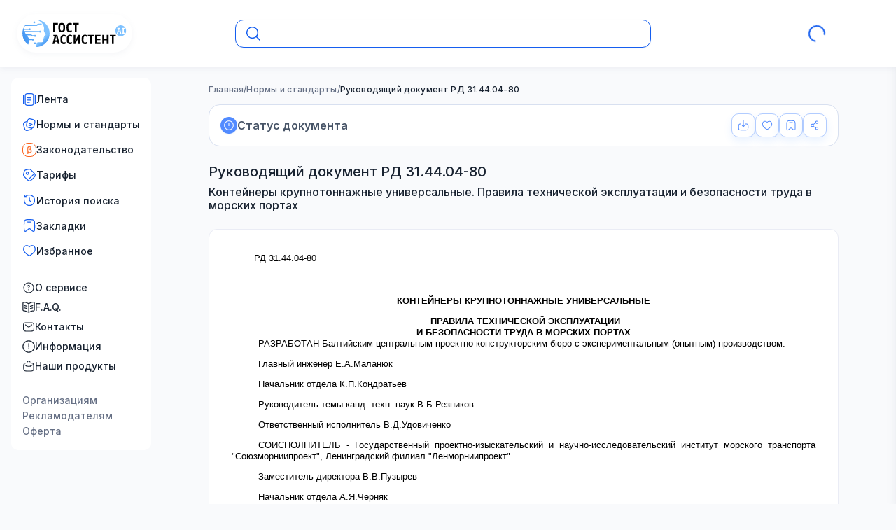

--- FILE ---
content_type: text/css; charset=UTF-8
request_url: https://gostassistent.ru/_next/static/chunks/6fb2f38675c7a12a.css
body_size: 170
content:
.styles-module-scss-module__JJlf9W__body{place-content:start center;gap:1.5rem;padding:2rem 0;display:grid}.styles-module-scss-module__JJlf9W__link{justify-self:center}.styles-module-scss-module__JJlf9W__image{justify-self:center;width:500px;max-width:100%;height:auto}.styles-module-scss-module__JJlf9W__text{text-align:center;color:#182230;font-size:1rem;line-height:1.3}@media (max-width:61.9988em){.styles-module-scss-module__JJlf9W__body{padding:2rem 1.5rem}}@media (max-width:47.9988em){.styles-module-scss-module__JJlf9W__body{gap:1rem;padding:2rem .5rem}}


--- FILE ---
content_type: text/css; charset=UTF-8
request_url: https://gostassistent.ru/_next/static/chunks/427244b1c41c24e4.css
body_size: 45
content:
.styles-module-scss-module__hp426W__wrapper{flex-direction:column;justify-content:center;align-items:center;min-height:100%;display:flex;overflow:clip}


--- FILE ---
content_type: text/css; charset=UTF-8
request_url: https://gostassistent.ru/_next/static/chunks/182cb4ffc0adbea8.css
body_size: 22358
content:
@font-face{font-family:Inter;font-style:normal;font-weight:400;font-display:swap;src:url(../media/2c55a0e60120577a-s.2a48534a.woff2)format("woff2");unicode-range:U+460-52F,U+1C80-1C8A,U+20B4,U+2DE0-2DFF,U+A640-A69F,U+FE2E-FE2F}@font-face{font-family:Inter;font-style:normal;font-weight:400;font-display:swap;src:url(../media/9c72aa0f40e4eef8-s.p.18a48cbc.woff2)format("woff2");unicode-range:U+301,U+400-45F,U+490-491,U+4B0-4B1,U+2116}@font-face{font-family:Inter;font-style:normal;font-weight:400;font-display:swap;src:url(../media/ad66f9afd8947f86-s.7a40eb73.woff2)format("woff2");unicode-range:U+1F??}@font-face{font-family:Inter;font-style:normal;font-weight:400;font-display:swap;src:url(../media/5476f68d60460930-s.c995e352.woff2)format("woff2");unicode-range:U+370-377,U+37A-37F,U+384-38A,U+38C,U+38E-3A1,U+3A3-3FF}@font-face{font-family:Inter;font-style:normal;font-weight:400;font-display:swap;src:url(../media/2bbe8d2671613f1f-s.76dcb0b2.woff2)format("woff2");unicode-range:U+102-103,U+110-111,U+128-129,U+168-169,U+1A0-1A1,U+1AF-1B0,U+300-301,U+303-304,U+308-309,U+323,U+329,U+1EA0-1EF9,U+20AB}@font-face{font-family:Inter;font-style:normal;font-weight:400;font-display:swap;src:url(../media/1bffadaabf893a1e-s.7cd81963.woff2)format("woff2");unicode-range:U+100-2BA,U+2BD-2C5,U+2C7-2CC,U+2CE-2D7,U+2DD-2FF,U+304,U+308,U+329,U+1D00-1DBF,U+1E00-1E9F,U+1EF2-1EFF,U+2020,U+20A0-20AB,U+20AD-20C0,U+2113,U+2C60-2C7F,U+A720-A7FF}@font-face{font-family:Inter;font-style:normal;font-weight:400;font-display:swap;src:url(../media/83afe278b6a6bb3c-s.3a6ba036.woff2)format("woff2");unicode-range:U+??,U+131,U+152-153,U+2BB-2BC,U+2C6,U+2DA,U+2DC,U+304,U+308,U+329,U+2000-206F,U+20AC,U+2122,U+2191,U+2193,U+2212,U+2215,U+FEFF,U+FFFD}@font-face{font-family:Inter;font-style:normal;font-weight:500;font-display:swap;src:url(../media/2c55a0e60120577a-s.2a48534a.woff2)format("woff2");unicode-range:U+460-52F,U+1C80-1C8A,U+20B4,U+2DE0-2DFF,U+A640-A69F,U+FE2E-FE2F}@font-face{font-family:Inter;font-style:normal;font-weight:500;font-display:swap;src:url(../media/9c72aa0f40e4eef8-s.p.18a48cbc.woff2)format("woff2");unicode-range:U+301,U+400-45F,U+490-491,U+4B0-4B1,U+2116}@font-face{font-family:Inter;font-style:normal;font-weight:500;font-display:swap;src:url(../media/ad66f9afd8947f86-s.7a40eb73.woff2)format("woff2");unicode-range:U+1F??}@font-face{font-family:Inter;font-style:normal;font-weight:500;font-display:swap;src:url(../media/5476f68d60460930-s.c995e352.woff2)format("woff2");unicode-range:U+370-377,U+37A-37F,U+384-38A,U+38C,U+38E-3A1,U+3A3-3FF}@font-face{font-family:Inter;font-style:normal;font-weight:500;font-display:swap;src:url(../media/2bbe8d2671613f1f-s.76dcb0b2.woff2)format("woff2");unicode-range:U+102-103,U+110-111,U+128-129,U+168-169,U+1A0-1A1,U+1AF-1B0,U+300-301,U+303-304,U+308-309,U+323,U+329,U+1EA0-1EF9,U+20AB}@font-face{font-family:Inter;font-style:normal;font-weight:500;font-display:swap;src:url(../media/1bffadaabf893a1e-s.7cd81963.woff2)format("woff2");unicode-range:U+100-2BA,U+2BD-2C5,U+2C7-2CC,U+2CE-2D7,U+2DD-2FF,U+304,U+308,U+329,U+1D00-1DBF,U+1E00-1E9F,U+1EF2-1EFF,U+2020,U+20A0-20AB,U+20AD-20C0,U+2113,U+2C60-2C7F,U+A720-A7FF}@font-face{font-family:Inter;font-style:normal;font-weight:500;font-display:swap;src:url(../media/83afe278b6a6bb3c-s.3a6ba036.woff2)format("woff2");unicode-range:U+??,U+131,U+152-153,U+2BB-2BC,U+2C6,U+2DA,U+2DC,U+304,U+308,U+329,U+2000-206F,U+20AC,U+2122,U+2191,U+2193,U+2212,U+2215,U+FEFF,U+FFFD}@font-face{font-family:Inter;font-style:normal;font-weight:600;font-display:swap;src:url(../media/2c55a0e60120577a-s.2a48534a.woff2)format("woff2");unicode-range:U+460-52F,U+1C80-1C8A,U+20B4,U+2DE0-2DFF,U+A640-A69F,U+FE2E-FE2F}@font-face{font-family:Inter;font-style:normal;font-weight:600;font-display:swap;src:url(../media/9c72aa0f40e4eef8-s.p.18a48cbc.woff2)format("woff2");unicode-range:U+301,U+400-45F,U+490-491,U+4B0-4B1,U+2116}@font-face{font-family:Inter;font-style:normal;font-weight:600;font-display:swap;src:url(../media/ad66f9afd8947f86-s.7a40eb73.woff2)format("woff2");unicode-range:U+1F??}@font-face{font-family:Inter;font-style:normal;font-weight:600;font-display:swap;src:url(../media/5476f68d60460930-s.c995e352.woff2)format("woff2");unicode-range:U+370-377,U+37A-37F,U+384-38A,U+38C,U+38E-3A1,U+3A3-3FF}@font-face{font-family:Inter;font-style:normal;font-weight:600;font-display:swap;src:url(../media/2bbe8d2671613f1f-s.76dcb0b2.woff2)format("woff2");unicode-range:U+102-103,U+110-111,U+128-129,U+168-169,U+1A0-1A1,U+1AF-1B0,U+300-301,U+303-304,U+308-309,U+323,U+329,U+1EA0-1EF9,U+20AB}@font-face{font-family:Inter;font-style:normal;font-weight:600;font-display:swap;src:url(../media/1bffadaabf893a1e-s.7cd81963.woff2)format("woff2");unicode-range:U+100-2BA,U+2BD-2C5,U+2C7-2CC,U+2CE-2D7,U+2DD-2FF,U+304,U+308,U+329,U+1D00-1DBF,U+1E00-1E9F,U+1EF2-1EFF,U+2020,U+20A0-20AB,U+20AD-20C0,U+2113,U+2C60-2C7F,U+A720-A7FF}@font-face{font-family:Inter;font-style:normal;font-weight:600;font-display:swap;src:url(../media/83afe278b6a6bb3c-s.3a6ba036.woff2)format("woff2");unicode-range:U+??,U+131,U+152-153,U+2BB-2BC,U+2C6,U+2DA,U+2DC,U+304,U+308,U+329,U+2000-206F,U+20AC,U+2122,U+2191,U+2193,U+2212,U+2215,U+FEFF,U+FFFD}@font-face{font-family:Inter;font-style:normal;font-weight:700;font-display:swap;src:url(../media/2c55a0e60120577a-s.2a48534a.woff2)format("woff2");unicode-range:U+460-52F,U+1C80-1C8A,U+20B4,U+2DE0-2DFF,U+A640-A69F,U+FE2E-FE2F}@font-face{font-family:Inter;font-style:normal;font-weight:700;font-display:swap;src:url(../media/9c72aa0f40e4eef8-s.p.18a48cbc.woff2)format("woff2");unicode-range:U+301,U+400-45F,U+490-491,U+4B0-4B1,U+2116}@font-face{font-family:Inter;font-style:normal;font-weight:700;font-display:swap;src:url(../media/ad66f9afd8947f86-s.7a40eb73.woff2)format("woff2");unicode-range:U+1F??}@font-face{font-family:Inter;font-style:normal;font-weight:700;font-display:swap;src:url(../media/5476f68d60460930-s.c995e352.woff2)format("woff2");unicode-range:U+370-377,U+37A-37F,U+384-38A,U+38C,U+38E-3A1,U+3A3-3FF}@font-face{font-family:Inter;font-style:normal;font-weight:700;font-display:swap;src:url(../media/2bbe8d2671613f1f-s.76dcb0b2.woff2)format("woff2");unicode-range:U+102-103,U+110-111,U+128-129,U+168-169,U+1A0-1A1,U+1AF-1B0,U+300-301,U+303-304,U+308-309,U+323,U+329,U+1EA0-1EF9,U+20AB}@font-face{font-family:Inter;font-style:normal;font-weight:700;font-display:swap;src:url(../media/1bffadaabf893a1e-s.7cd81963.woff2)format("woff2");unicode-range:U+100-2BA,U+2BD-2C5,U+2C7-2CC,U+2CE-2D7,U+2DD-2FF,U+304,U+308,U+329,U+1D00-1DBF,U+1E00-1E9F,U+1EF2-1EFF,U+2020,U+20A0-20AB,U+20AD-20C0,U+2113,U+2C60-2C7F,U+A720-A7FF}@font-face{font-family:Inter;font-style:normal;font-weight:700;font-display:swap;src:url(../media/83afe278b6a6bb3c-s.3a6ba036.woff2)format("woff2");unicode-range:U+??,U+131,U+152-153,U+2BB-2BC,U+2C6,U+2DA,U+2DC,U+304,U+308,U+329,U+2000-206F,U+20AC,U+2122,U+2191,U+2193,U+2212,U+2215,U+FEFF,U+FFFD}@font-face{font-family:Inter;font-style:normal;font-weight:900;font-display:swap;src:url(../media/2c55a0e60120577a-s.2a48534a.woff2)format("woff2");unicode-range:U+460-52F,U+1C80-1C8A,U+20B4,U+2DE0-2DFF,U+A640-A69F,U+FE2E-FE2F}@font-face{font-family:Inter;font-style:normal;font-weight:900;font-display:swap;src:url(../media/9c72aa0f40e4eef8-s.p.18a48cbc.woff2)format("woff2");unicode-range:U+301,U+400-45F,U+490-491,U+4B0-4B1,U+2116}@font-face{font-family:Inter;font-style:normal;font-weight:900;font-display:swap;src:url(../media/ad66f9afd8947f86-s.7a40eb73.woff2)format("woff2");unicode-range:U+1F??}@font-face{font-family:Inter;font-style:normal;font-weight:900;font-display:swap;src:url(../media/5476f68d60460930-s.c995e352.woff2)format("woff2");unicode-range:U+370-377,U+37A-37F,U+384-38A,U+38C,U+38E-3A1,U+3A3-3FF}@font-face{font-family:Inter;font-style:normal;font-weight:900;font-display:swap;src:url(../media/2bbe8d2671613f1f-s.76dcb0b2.woff2)format("woff2");unicode-range:U+102-103,U+110-111,U+128-129,U+168-169,U+1A0-1A1,U+1AF-1B0,U+300-301,U+303-304,U+308-309,U+323,U+329,U+1EA0-1EF9,U+20AB}@font-face{font-family:Inter;font-style:normal;font-weight:900;font-display:swap;src:url(../media/1bffadaabf893a1e-s.7cd81963.woff2)format("woff2");unicode-range:U+100-2BA,U+2BD-2C5,U+2C7-2CC,U+2CE-2D7,U+2DD-2FF,U+304,U+308,U+329,U+1D00-1DBF,U+1E00-1E9F,U+1EF2-1EFF,U+2020,U+20A0-20AB,U+20AD-20C0,U+2113,U+2C60-2C7F,U+A720-A7FF}@font-face{font-family:Inter;font-style:normal;font-weight:900;font-display:swap;src:url(../media/83afe278b6a6bb3c-s.3a6ba036.woff2)format("woff2");unicode-range:U+??,U+131,U+152-153,U+2BB-2BC,U+2C6,U+2DA,U+2DC,U+304,U+308,U+329,U+2000-206F,U+20AC,U+2122,U+2191,U+2193,U+2212,U+2215,U+FEFF,U+FFFD}@font-face{font-family:Inter Fallback;src:local(Arial);ascent-override:90.44%;descent-override:22.52%;line-gap-override:0.0%;size-adjust:107.12%}.inter_6c624e75-module__ndRXiG__className{font-family:Inter,Inter Fallback;font-style:normal}.inter_6c624e75-module__ndRXiG__variable{--font-inter:"Inter","Inter Fallback"}
.style-module-scss-module__RaffXq__button{color:#155eef;border-radius:.625rem}.style-module-scss-module__RaffXq__icon{justify-content:center;align-items:center;display:inline-flex;position:relative}.style-module-scss-module__RaffXq__icon svg{width:1rem;height:1rem;display:block}.style-module-scss-module__RaffXq__icon.style-module-scss-module__RaffXq__large{flex:0 0 2.5rem;width:2.5rem;height:2.5rem}.style-module-scss-module__RaffXq__icon.style-module-scss-module__RaffXq__medium{flex:0 0 2.125rem;width:2.125rem;height:2.125rem}.style-module-scss-module__RaffXq__text{white-space:nowrap;justify-content:center;align-items:center;gap:.625rem;padding:.5rem 1rem;font-weight:600;display:inline-flex}.style-module-scss-module__RaffXq__text.style-module-scss-module__RaffXq__large{height:2.5rem;font-size:.875rem}.style-module-scss-module__RaffXq__text.style-module-scss-module__RaffXq__medium{height:2.125rem;font-size:.75rem}.style-module-scss-module__RaffXq__default{color:#528bff;background-color:#fff;box-shadow:0 6px 12px #3f8cff1a}.style-module-scss-module__RaffXq__default svg{fill:#528bff}.style-module-scss-module__RaffXq__default.style-module-scss-module__RaffXq__bordered{border:1px solid #b2ccff}@media (any-hover:hover){.style-module-scss-module__RaffXq__default.style-module-scss-module__RaffXq__bordered{transition:border .3s}.style-module-scss-module__RaffXq__default.style-module-scss-module__RaffXq__bordered:hover{border:1px solid #2970ff}}.style-module-scss-module__RaffXq__default.style-module-scss-module__RaffXq__bordered:disabled{border:1px solid #b2b8c2}.style-module-scss-module__RaffXq__default.style-module-scss-module__RaffXq__bordered:disabled svg{fill:#b2b8c2}@media (any-hover:hover){.style-module-scss-module__RaffXq__default{transition:color .3s}.style-module-scss-module__RaffXq__default svg{transition:fill .3s}.style-module-scss-module__RaffXq__default:hover{color:#2970ff}.style-module-scss-module__RaffXq__default:hover svg{fill:#2970ff}}.style-module-scss-module__RaffXq__default:active{color:#155eef}.style-module-scss-module__RaffXq__default:active svg{fill:#155eef}.style-module-scss-module__RaffXq__default:disabled{color:#b2b8c2;border:1px solid #b2b8c2}.style-module-scss-module__RaffXq__default:disabled svg{fill:#b2b8c2}.style-module-scss-module__RaffXq__default.style-module-scss-module__RaffXq__active{color:#155eef;border:1px solid #155eef}.style-module-scss-module__RaffXq__default.style-module-scss-module__RaffXq__active svg{fill:#155eef}.style-module-scss-module__RaffXq__primary{color:#fff;background-color:#528bff;box-shadow:0 6px 12px #3f8cff42}.style-module-scss-module__RaffXq__primary svg{fill:#fff}@media (any-hover:hover){.style-module-scss-module__RaffXq__primary{transition:background-color .3s}.style-module-scss-module__RaffXq__primary:hover{background-color:#2970ff}}.style-module-scss-module__RaffXq__primary:active{background-color:#155eef}.style-module-scss-module__RaffXq__primary:disabled,.style-module-scss-module__RaffXq__primary.style-module-scss-module__RaffXq__disabled{box-shadow:none;background-color:#b2b8c2}.style-module-scss-module__RaffXq__link{color:#528bff;padding:0;height:auto!important}.style-module-scss-module__RaffXq__link:disabled{pointer-events:none;color:#b2b8c2}@media (any-hover:hover){.style-module-scss-module__RaffXq__link{transition:color .3s}.style-module-scss-module__RaffXq__link:hover{color:#155eef}}@media (min-width:47.9988em){.style-module-scss-module__RaffXq__big{width:2.5rem;height:2.5rem}}
.styles-module-scss-module__gKVtyW__wrapper{z-index:3;background-color:#f9fafc;border-radius:0 0 1rem 1rem;gap:.75rem;padding:.5rem 0 0;display:grid;position:sticky;top:5.9375rem}body:has(.banner) .styles-module-scss-module__gKVtyW__wrapper{top:10.3125rem}.styles-module-scss-module__gKVtyW__body{background-color:#fff;border:1px solid #d8e0f0;grid-template-columns:1fr auto;align-items:center;gap:1rem;padding:.75rem 1rem;display:grid}.styles-module-scss-module__gKVtyW__flex{gap:.5rem;display:flex}.styles-module-scss-module__gKVtyW__item{position:relative}.styles-module-scss-module__gKVtyW__block{color:#182230;background-color:#fff;border:1px solid #d8e0f0;border-radius:.625rem;position:absolute;top:calc(100% + .25rem);right:0;box-shadow:0 1px 2px #b8c8e038}@media (min-width:47.9988em){.styles-module-scss-module__gKVtyW__body{border-radius:1rem}}@media (max-width:76.3113em){.styles-module-scss-module__gKVtyW__flex{justify-content:flex-end}}@media (max-width:47.9988em){.styles-module-scss-module__gKVtyW__wrapper{top:3.75rem!important}.styles-module-scss-module__gKVtyW__body{padding:.75rem 1rem .75rem 1.25rem}.styles-module-scss-module__gKVtyW__block{right:.5rem}}
.style-module-scss-module__F2SPCG__item{gap:1.5rem;width:14rem;padding:.75rem 1rem;display:grid}.style-module-scss-module__F2SPCG__text{color:#667085;line-height:150%}.style-module-scss-module__F2SPCG__text span{color:#155eef;font-weight:600}
.style-module-scss-module__4V_xAW__block{z-index:1;background-color:#fff;border:1px solid #d8e0f0;border-radius:.625rem;position:absolute;top:calc(100% + .25rem);overflow:hidden;box-shadow:0 1px 2px #b8c8e038}.style-module-scss-module__4V_xAW__block.style-module-scss-module__4V_xAW__right{right:0}.style-module-scss-module__4V_xAW__block.style-module-scss-module__4V_xAW__left{left:0}.style-module-scss-module__4V_xAW__item{text-align:left;color:#667085;white-space:nowrap;width:100%;padding:.75rem 1rem;font-size:.875rem;font-weight:400;transition:background-color .3s;display:block}.style-module-scss-module__4V_xAW__item:not(:last-child){border-bottom:1px solid #f9fafb}@media (any-hover:hover){.style-module-scss-module__4V_xAW__item{cursor:pointer}.style-module-scss-module__4V_xAW__item:hover{background-color:#fcfcfd}}.style-module-scss-module__4V_xAW__item:disabled{background-color:#fcfcfd}
.style-module-scss-module__jIS55W__button{color:#475467;align-items:center;gap:.5rem;font-size:1rem;font-weight:600;line-height:150%;display:flex;position:relative}.style-module-scss-module__jIS55W__icon{background-color:#528bff;border-radius:50%;justify-content:center;align-items:center;width:1.5rem;height:1.5rem;display:flex;box-shadow:0 1px 2px #b8c8e038}.style-module-scss-module__jIS55W__icon svg{fill:#fff;width:.875rem;height:.875rem}.style-module-scss-module__jIS55W__icon.style-module-scss-module__jIS55W__red{background-color:#e03214}.style-module-scss-module__jIS55W__icon.style-module-scss-module__jIS55W__green{background-color:#3ccb7f}.style-module-scss-module__jIS55W__icon.style-module-scss-module__jIS55W__lawsIcon svg{width:1rem;height:1rem}.style-module-scss-module__jIS55W__body{z-index:1;max-width:20rem;position:absolute;top:calc(100% + .5rem);left:0}.style-module-scss-module__jIS55W__body:before{content:"";border-bottom:1.125rem solid #fff;border-left:.625rem solid #0000;border-right:.625rem solid #0000;width:0;height:0;position:absolute;bottom:100%;left:1.2rem}.style-module-scss-module__jIS55W__body.style-module-scss-module__jIS55W__laws{max-width:30rem}.style-module-scss-module__jIS55W__content{color:#344054;background-color:#fff;border-radius:.5rem;gap:.5rem;padding:1rem;font-size:.75rem;display:grid;overflow-y:auto;box-shadow:0 3px 8px 6px #848ea514}.style-module-scss-module__jIS55W__content p{line-height:1.25}.style-module-scss-module__jIS55W__content p a{color:#2970ff;font-weight:500;text-decoration:underline}@media (any-hover:hover){.style-module-scss-module__jIS55W__content p a{transition:color .3s}.style-module-scss-module__jIS55W__content p a:hover{color:#155eef;text-decoration:none}}.style-module-scss-module__jIS55W__title{font-weight:600;line-height:150%}.style-module-scss-module__jIS55W__lawsText{gap:.5rem;font-size:.875rem;display:grid}.style-module-scss-module__jIS55W__link{white-space:nowrap;color:#528bff}@media (any-hover:hover){.style-module-scss-module__jIS55W__link{transition:color .3s}.style-module-scss-module__jIS55W__link:hover{color:#155eef}}.style-module-scss-module__jIS55W__block{gap:.75rem;margin-top:.5rem;display:grid}.style-module-scss-module__jIS55W__block:not(:last-child){margin-bottom:.5rem}.style-module-scss-module__jIS55W__statusName{color:#344054;font-size:1rem;font-weight:600;line-height:1.3}@media (max-width:47.9988em){.style-module-scss-module__jIS55W__body{left:.25rem}.style-module-scss-module__jIS55W__body.style-module-scss-module__jIS55W__laws{max-width:calc(100% - .5rem)}}@media (max-width:29.9988em){.style-module-scss-module__jIS55W__button .style-module-scss-module__jIS55W__mobile{display:none}}
.styles-module-scss-module__i7I7pq__body{grid-template-columns:21.25rem 1fr;align-items:center;gap:3rem;display:grid}.styles-module-scss-module__i7I7pq__column{background-color:#b2ccff;border-radius:2rem;height:31.25rem;position:relative;overflow:hidden;box-shadow:0 6px 12px #a5abb733}.styles-module-scss-module__i7I7pq__image{border-radius:2rem 2rem 0 0;width:247px;height:473px;position:absolute;bottom:0;right:0;overflow:hidden;transform:translateY(5%)rotate(-15deg)}.styles-module-scss-module__i7I7pq__content{color:#182230;gap:2rem;display:grid}.styles-module-scss-module__i7I7pq__text{line-height:1.7}.styles-module-scss-module__i7I7pq__form{gap:1.5rem;display:grid}.styles-module-scss-module__i7I7pq__form.styles-module-scss-module__i7I7pq__shadow{background-color:#fff;border-radius:1.5rem;padding:1.5rem;box-shadow:0 0 25px -6px #adbbdd4d}.styles-module-scss-module__i7I7pq__label{font-size:1rem;line-height:1.25}.styles-module-scss-module__i7I7pq__button{padding:.5rem 2.875rem}.styles-module-scss-module__i7I7pq__grid{gap:1rem;display:grid;position:relative}@media (min-width:76.3113em){.styles-module-scss-module__i7I7pq__content{padding:0 3.125rem 0 0}}@media (min-width:61.9988em){.styles-module-scss-module__i7I7pq__text{font-size:1.125rem}}@media (max-width:76.3113em){.styles-module-scss-module__i7I7pq__body{gap:1.25rem}}@media (max-width:61.9988em){.styles-module-scss-module__i7I7pq__content{gap:1.5rem}.styles-module-scss-module__i7I7pq__body{grid-template-columns:18.25rem 1fr}}@media (max-width:47.9988em){.styles-module-scss-module__i7I7pq__body{grid-template-columns:1fr}.styles-module-scss-module__i7I7pq__form.styles-module-scss-module__i7I7pq__shadow{padding:1rem}.styles-module-scss-module__i7I7pq__column{width:100%;max-width:14.25rem;height:20.875rem}.styles-module-scss-module__i7I7pq__image{border-radius:1.5rem 1.5rem 0 0;width:170px;height:320px}}
.style-module-scss-module__7gl4oq__content{z-index:1;color:#101828;gap:1rem;display:grid;position:relative}.style-module-scss-module__7gl4oq__btn{color:#fff;text-transform:uppercase;background-color:#3ccb7f;border-radius:1000px;justify-content:center;justify-self:start;align-items:center;height:2rem;padding:0 .75rem;font-size:.75rem;font-weight:700;line-height:2;display:flex}.style-module-scss-module__7gl4oq__title{text-transform:uppercase;font-size:1.25rem;font-weight:700;line-height:1.6}.style-module-scss-module__7gl4oq__text{font-size:1rem;line-height:1.6}.style-module-scss-module__7gl4oq__block{z-index:1;background-color:#fff;border-radius:1rem;padding:4rem 2rem 2rem;position:relative;box-shadow:0 6px 12px #a5abb733}.style-module-scss-module__7gl4oq__label{color:#667085;font-size:.75rem;display:block}.style-module-scss-module__7gl4oq__label:not(:last-child){margin-bottom:1rem}.style-module-scss-module__7gl4oq__list{gap:.75rem;display:grid}.style-module-scss-module__7gl4oq__list>li{color:#344054;align-items:center;gap:.5rem;padding:.25rem 0;font-size:.75rem;line-height:1.21;display:flex}.style-module-scss-module__7gl4oq__list>li span{color:#182230;font-size:1rem;font-weight:600}.style-module-scss-module__7gl4oq__price{color:#344054;text-transform:uppercase;font-size:1.5rem;font-weight:700;display:block}.style-module-scss-module__7gl4oq__price:not(:last-child){margin-bottom:.25rem}.style-module-scss-module__7gl4oq__body{gap:1.25rem;display:grid}.style-module-scss-module__7gl4oq__form>div{gap:.5rem!important}.style-module-scss-module__7gl4oq__smallText{color:#344054;font-size:.75rem;line-height:1.2}@media (min-width:47.9988em){.style-module-scss-module__7gl4oq__body{align-items:center;gap:2rem;margin:0 0 -1rem;display:flex}.style-module-scss-module__7gl4oq__block{flex:0 0 360px;margin:-3rem -2rem -1rem 0}.style-module-scss-module__7gl4oq__form{width:15rem}.style-module-scss-module__7gl4oq__content{flex:auto}.style-module-scss-module__7gl4oq__price>span{font-size:1.75rem}}@media (min-width:61.9988em){.style-module-scss-module__7gl4oq__block{flex:0 0 380px}.style-module-scss-module__7gl4oq__content{padding:0 0 0 1.5rem}.style-module-scss-module__7gl4oq__text{padding:0 7.5rem 0 0}.style-module-scss-module__7gl4oq__modal>div{width:56.25rem}}@media (max-width:61.9988em){.style-module-scss-module__7gl4oq__modal>div{width:100%}}@media (max-width:47.9988em){.style-module-scss-module__7gl4oq__body{margin:0 -.5rem}.style-module-scss-module__7gl4oq__content{margin:-2.5rem 0 0}.style-module-scss-module__7gl4oq__block{height:21rem;margin:0 -4rem -1.5rem 0;padding:1.5rem 4rem 1.5rem 1.5rem;box-shadow:0 4.932px 9.864px #a5abb733}.style-module-scss-module__7gl4oq__list{gap:.5em}.style-module-scss-module__7gl4oq__list>li{padding:0;font-size:.625rem}}
.styles-module-scss-module__HUgBgG__flex{flex-wrap:wrap;gap:.5rem;display:flex}.styles-module-scss-module__HUgBgG__tag{color:#215acc;background-color:#f4f8ff;border-radius:.75rem;padding:.625rem 1rem;font-weight:500;line-height:1.25}@media (any-hover:hover){.styles-module-scss-module__HUgBgG__tag{transition:background-color .3s,color .3s}.styles-module-scss-module__HUgBgG__tag:hover{color:#fff;background-color:#3f8cff}}@media (max-width:47.9988em){.styles-module-scss-module__HUgBgG__tag{padding:.5rem 1rem;font-size:.75rem}}
.style-module-scss-module__71LUHW__grid{gap:1.5rem;display:grid}.style-module-scss-module__71LUHW__grid h1,.style-module-scss-module__71LUHW__grid h2{color:#182230;font-weight:500;line-height:1.2}.style-module-scss-module__71LUHW__grid h1{font-size:1.25rem}.style-module-scss-module__71LUHW__grid h2{margin-top:-1rem;font-size:1rem}.style-module-scss-module__71LUHW__bottom{background-color:#fff;border-radius:1rem;gap:1rem;padding:1rem 2rem;display:grid}.style-module-scss-module__71LUHW__botomTitle{font-size:1.25rem;font-weight:600}.style-module-scss-module__71LUHW__tags{flex-wrap:wrap;gap:.75rem;display:flex}@media (max-width:47.9988em){.style-module-scss-module__71LUHW__bottom{padding:1rem}.style-module-scss-module__71LUHW__grid h1,.style-module-scss-module__71LUHW__grid h2{padding:0 .5rem}}
.style-module-scss-module__vQKfMa__item{display:grid}.style-module-scss-module__vQKfMa__label{color:#667085;align-items:flex-start;padding:0 0 0 .5rem;font-weight:500;line-height:1.21;display:flex}.style-module-scss-module__vQKfMa__label span{color:#d92d20}.style-module-scss-module__vQKfMa__label:not(:last-child){margin-bottom:.375rem}.style-module-scss-module__vQKfMa__input{height:2.5rem;padding:.5rem 1rem}.style-module-scss-module__vQKfMa__input:placeholder-shown{text-overflow:ellipsis}.style-module-scss-module__vQKfMa__input.style-module-scss-module__vQKfMa__password{padding-right:2.6125rem}.style-module-scss-module__vQKfMa__textareaWrapper{height:6.25rem;padding:.5rem .25rem .5rem 1rem;overflow:hidden}.style-module-scss-module__vQKfMa__textarea{resize:none;overflow-wrap:break-word;width:100%;min-height:6.25rem;padding:.5rem 1rem}.style-module-scss-module__vQKfMa__textarea.style-module-scss-module__vQKfMa__resize{resize:vertical}.style-module-scss-module__vQKfMa__input,.style-module-scss-module__vQKfMa__select,.style-module-scss-module__vQKfMa__textarea{color:#182230;border:1px solid #d8e0f0;border-radius:.75rem;width:100%;transition:border .3s,box-shadow .3s;box-shadow:0 1px 2px #b8c8e038}.style-module-scss-module__vQKfMa__input::placeholder,.style-module-scss-module__vQKfMa__select::placeholder,.style-module-scss-module__vQKfMa__textarea::placeholder{color:#667085}.style-module-scss-module__vQKfMa__input:focus,.style-module-scss-module__vQKfMa__select:focus,.style-module-scss-module__vQKfMa__textarea:focus{border:1px solid #528bff;box-shadow:0 0 .5rem #3f8cff40}.style-module-scss-module__vQKfMa__input:disabled,.style-module-scss-module__vQKfMa__select:disabled,.style-module-scss-module__vQKfMa__textarea:disabled{color:#667085}.style-module-scss-module__vQKfMa__error{border:1px solid #f04438!important}.style-module-scss-module__vQKfMa__wrapper{position:relative}.style-module-scss-module__vQKfMa__icon{padding:.25rem;position:absolute;top:50%;right:.5rem;transform:translateY(-50%)}.style-module-scss-module__vQKfMa__icon svg{fill:#182230;width:1.5rem;height:1.5rem;display:block}.style-module-scss-module__vQKfMa__errorMessage{text-align:left;color:#667085;max-width:17rem;padding:0 0 0 .5rem;font-size:.75rem;line-height:1.25;display:block}.style-module-scss-module__vQKfMa__flex{gap:1rem;display:flex}.style-module-scss-module__vQKfMa__editor{border:1px solid #d8e0f0;border-radius:.75rem;flex-direction:column;transition:border .3s;display:flex;box-shadow:0 1px 2px #b8c8e038}@media (max-width:47.9988em){.style-module-scss-module__vQKfMa__flex{flex-wrap:wrap}.style-module-scss-module__vQKfMa__flex>button{width:100%}}
.style-module-scss-module__6DV9CG__actions{gap:.25rem;display:grid}
@media (min-width:47.9988em){.style-module-scss-module__2Fuzcq__body{grid-template-columns:1fr 1fr;width:700px;display:grid}.style-module-scss-module__2Fuzcq__body>*{min-width:0}}@media (min-width:61.9988em){.style-module-scss-module__2Fuzcq__body{width:900px}}
.style-module-scss-module__O6TgZG__title{color:#344054;font-weight:600;line-height:1.35}.style-module-scss-module__O6TgZG__title.style-module-scss-module__O6TgZG__medium{font-size:1.25rem}.style-module-scss-module__O6TgZG__title.style-module-scss-module__O6TgZG__large{font-size:1.5rem}@media (min-width:47.9988em){.style-module-scss-module__O6TgZG__title.style-module-scss-module__O6TgZG__large{margin:1rem 0 0}}
.style-module-scss-module__RD84Yq__slider{display:none}@media (min-width:47.9988em){.style-module-scss-module__RD84Yq__decor{filter:blur(50px);background-color:#252e6f;border-radius:50%;width:224px;height:224px;position:absolute;top:50%;left:50%;transform:translate(-50%,-50%)}.style-module-scss-module__RD84Yq__img{border-radius:.375rem 0 0 .375rem;margin:3rem 0 3rem 1rem}.style-module-scss-module__RD84Yq__slider{text-align:left;display:block}.style-module-scss-module__RD84Yq__slide{flex-direction:column;display:flex}.style-module-scss-module__RD84Yq__swiper{color:#fff;background:linear-gradient(#1054bb 0%,#79aaf5 100%);width:50%;max-width:28.125rem;height:100%;padding:2rem 0 1.5rem;position:absolute;top:0;left:0}.style-module-scss-module__RD84Yq__content{z-index:1;padding:0 1rem 0 2rem;position:relative}.style-module-scss-module__RD84Yq__image{z-index:1}.style-module-scss-module__RD84Yq__bg{flex:auto;justify-content:flex-end;align-items:center;display:flex;position:relative;overflow:hidden}.style-module-scss-module__RD84Yq__list{align-content:start;gap:1rem;display:grid}.style-module-scss-module__RD84Yq__list li{color:#fff;align-items:center;gap:.25rem;line-height:1.2;display:flex}.style-module-scss-module__RD84Yq__list li:before{content:"";background-color:#5efc8d;border-radius:50%;width:.25rem;height:.25rem;display:block}.style-module-scss-module__RD84Yq__list:not(:last-child){margin-bottom:2rem}.style-module-scss-module__RD84Yq__title{font-size:1.25rem;font-weight:600;line-height:120%}.style-module-scss-module__RD84Yq__title:not(:last-child){margin-bottom:1.25rem}}@media (min-width:61.9988em){.style-module-scss-module__RD84Yq__marginBot{margin:0 0 -2rem}.style-module-scss-module__RD84Yq__margin{margin:-2rem 0}.style-module-scss-module__RD84Yq__img{margin:2rem 0 3rem 2rem}.style-module-scss-module__RD84Yq__decor{width:295px;height:295px}}@media (max-width:61.9988em){.style-module-scss-module__RD84Yq__tablet{margin:0}.style-module-scss-module__RD84Yq__content{padding:0 .5rem 0 1rem}}
.style-module-scss-module__pUJL8q__form{gap:1rem;display:grid}.style-module-scss-module__pUJL8q__content{text-align:center;flex-direction:column;justify-content:center;justify-self:center;align-items:center;gap:1rem;max-width:19rem;padding:0 .5rem;display:flex}.style-module-scss-module__pUJL8q__body{text-align:center;gap:1.5rem;display:grid}@media (min-width:47.9988em){.style-module-scss-module__pUJL8q__form{border-bottom:1px solid #f9fafc;padding:0 0 1rem}.style-module-scss-module__pUJL8q__content{min-height:31.75rem;position:relative}.style-module-scss-module__pUJL8q__body{width:19.5rem}}
.style-module-scss-module__hgE7YG__item{padding:0 0 1rem;position:relative}.style-module-scss-module__hgE7YG__reset{color:#667085;font-size:.75rem;font-weight:500;position:absolute;bottom:0;right:0}@media (any-hover:hover){.style-module-scss-module__hgE7YG__reset{transition:color .3s}.style-module-scss-module__hgE7YG__reset:hover{color:#528bff}}
.style-module-scss-module__zQ5tsW__checkbox{border:2px solid #b3b8db;border-radius:.375rem;flex:0 0 1.25rem;justify-content:center;align-items:center;width:1.25rem;height:1.25rem;transition:background-color .3s,border-color .3s;display:flex}.style-module-scss-module__zQ5tsW__checkbox svg{fill:#fff;width:.75rem}.style-module-scss-module__zQ5tsW__checkbox.style-module-scss-module__zQ5tsW__active{background-color:#2970ff;border-color:#0000}.style-module-scss-module__zQ5tsW__checkbox:disabled{background-color:#b2b8c2}
.style-module-scss-module__aa1WdW__checkbox{align-items:flex-start;gap:.5rem;display:flex}.style-module-scss-module__aa1WdW__rights{text-align:left;color:#667085;font-size:.75rem;line-height:150%}.style-module-scss-module__aa1WdW__rights>a{color:#528bff;font-weight:600}@media (any-hover:hover){.style-module-scss-module__aa1WdW__rights>a{transition:color .3s}.style-module-scss-module__aa1WdW__rights>a:hover{color:#2970ff}}
.style-module-scss-module__7MMB8q__form{text-align:left}.style-module-scss-module__7MMB8q__title{color:#fff;margin:0 0 1rem;font-size:1.25rem;font-weight:600;line-height:1.5}.style-module-scss-module__7MMB8q__title span{text-transform:uppercase}.style-module-scss-module__7MMB8q__text{color:#344054;line-height:1.5}@media (min-width:47.9988em){.style-module-scss-module__7MMB8q__image{text-align:left;color:#fff;background:var(--Gradient-1,linear-gradient(180deg,#1054bb 0%,#79aaf5 100%));flex-direction:column;width:100%;height:305px;padding:2rem 1.5rem 0;display:flex;position:absolute;top:0;left:0;overflow:hidden}.style-module-scss-module__7MMB8q__img{width:230px;height:240px;position:absolute;bottom:0;right:0;transform:translate(35%)}.style-module-scss-module__7MMB8q__neuroImage{width:225px;height:200px;position:absolute;bottom:2rem;right:15%}.style-module-scss-module__7MMB8q__neuroImage:before{content:"";filter:blur(85px);background:#090a7780;border-radius:50%;width:330px;height:330px;position:absolute;top:50%;left:50%;transform:translate(-50%,-50%)}}@media (min-width:61.9988em){.style-module-scss-module__7MMB8q__form{max-width:18.125rem}.style-module-scss-module__7MMB8q__neuroImage{width:285px;height:258px;position:relative;bottom:0;right:1rem}.style-module-scss-module__7MMB8q__content{min-height:31.75rem}.style-module-scss-module__7MMB8q__image{width:50%;max-width:28.125rem;height:100%}.style-module-scss-module__7MMB8q__img{width:200px;height:220px;transform:translate(0)}}@media (max-width:61.9988em){.style-module-scss-module__7MMB8q__body{grid-template-rows:15rem auto;grid-template-columns:1fr}.style-module-scss-module__7MMB8q__content{justify-self:center;max-width:25rem;padding:2.5rem 0 1rem}}
.style-module-scss-module__myvRqa__grid{grid-template-columns:repeat(6,2.5rem);justify-content:center;gap:.75rem;display:grid;position:relative}.style-module-scss-module__myvRqa__input{text-align:center;background:#fff;border:1px solid #d8e0f0;border-radius:.75rem;width:2.5rem;height:2.5rem;box-shadow:0 1px 2px #b8c8e038}.style-module-scss-module__myvRqa__input.style-module-scss-module__myvRqa__error{border:1px solid #f04438}.style-module-scss-module__myvRqa__reset{position:absolute;top:50%;right:0;transform:translateY(-50%)}.style-module-scss-module__myvRqa__code{color:#182230;line-height:1.5}.style-module-scss-module__myvRqa__code span{font-weight:600}.style-module-scss-module__myvRqa__code.style-module-scss-module__myvRqa__error{color:#f04438}
.style-module-scss-module__PbwIlG__icon{justify-self:center;width:2.5rem;height:2.5rem}
.style-module-scss-module__KjhoXa__form{gap:1rem;min-width:19rem;display:grid}.style-module-scss-module__KjhoXa__title{text-align:center;font-size:1.25rem;font-weight:600;line-height:1.2}.style-module-scss-module__KjhoXa__title.style-module-scss-module__KjhoXa__green{color:#16b364;font-size:.875rem}.style-module-scss-module__KjhoXa__subtitle{text-align:center;font-weight:500}.style-module-scss-module__KjhoXa__grid{gap:.5rem;display:grid}.style-module-scss-module__KjhoXa__flex{align-items:center;gap:.5rem;display:flex}.style-module-scss-module__KjhoXa__flex :last-child{flex:auto}.style-module-scss-module__KjhoXa__item{background-color:#fff;border:1px solid #d5d9eb;border-radius:.5rem;align-items:center;gap:.5rem;padding:1rem;display:flex}@media (any-hover:hover){.style-module-scss-module__KjhoXa__item{cursor:pointer}}.style-module-scss-module__KjhoXa__item.style-module-scss-module__KjhoXa__active .style-module-scss-module__KjhoXa__name{color:#155eef}.style-module-scss-module__KjhoXa__item.style-module-scss-module__KjhoXa__active .style-module-scss-module__KjhoXa__icon{fill:#155eef}.style-module-scss-module__KjhoXa__item.style-module-scss-module__KjhoXa__active .style-module-scss-module__KjhoXa__dot{transform:scale(1)}.style-module-scss-module__KjhoXa__item.style-module-scss-module__KjhoXa__disabled{pointer-events:none}.style-module-scss-module__KjhoXa__item.style-module-scss-module__KjhoXa__disabled .style-module-scss-module__KjhoXa__name{color:#b2b8c2}.style-module-scss-module__KjhoXa__item.style-module-scss-module__KjhoXa__disabled .style-module-scss-module__KjhoXa__icon{fill:#b2b8c2}.style-module-scss-module__KjhoXa__name{color:#475467;text-align:left;font-weight:500;line-height:1.21;transition:color .3s}.style-module-scss-module__KjhoXa__icon{fill:#475467;flex:0 0 1rem;transition:fill .3s}.style-module-scss-module__KjhoXa__dot{background-color:#155eef;border-radius:50%;width:.375rem;height:.375rem;transition:transform .3s;transform:scale(0)}.style-module-scss-module__KjhoXa__decor{border:2px solid #d8e0f0;border-radius:50%;flex:0 0 1rem;justify-content:center;align-items:center;width:1rem;height:1rem;transition:border-color .3s;display:flex}.style-module-scss-module__KjhoXa__active .style-module-scss-module__KjhoXa__decor{border-color:#155eef}
.style-module-scss-module__K-F-xW__icon{fill-rule:evenodd}.style-module-scss-module__K-F-xW__icon.style-module-scss-module__K-F-xW__active{fill-rule:nonzero}
.style-module-scss-module__ZhIsoq__wrapper{z-index:15;position:absolute;top:100%;right:0}.style-module-scss-module__ZhIsoq__body{grid-gap:.5rem;background-color:#fff;border-radius:.75rem;gap:.5rem;width:13rem;padding:1rem;display:grid;position:relative;box-shadow:0 0 5px #0000004d}.style-module-scss-module__ZhIsoq__body button{box-shadow:none}.style-module-scss-module__ZhIsoq__title{font-weight:500;line-height:1.2}
.style-module-scss-module__G7h2Lq__button svg{fill:#344054;width:1rem;height:1rem;display:block}@media (any-hover:hover){.style-module-scss-module__G7h2Lq__button svg{transition:fill .3s}.style-module-scss-module__G7h2Lq__button:hover svg{fill:#155eef}}.style-module-scss-module__G7h2Lq__button.style-module-scss-module__G7h2Lq__active{pointer-events:none}.style-module-scss-module__G7h2Lq__button.style-module-scss-module__G7h2Lq__active svg{fill:#155eef}.style-module-scss-module__G7h2Lq__text{color:#182230;font-weight:500;line-height:1.2}.style-module-scss-module__G7h2Lq__right{right:0}.style-module-scss-module__G7h2Lq__left{left:0}
.style-module-scss-module__a0gw7G__divider{background-color:#d1e0ff;height:1px!important}
body:has(.style-module-scss-module__rHsvOG__ModalLayout){overflow:hidden}.style-module-scss-module__rHsvOG__modal{z-index:9999;background:#000000b3;justify-content:center;align-items:center;width:100%;height:100%;padding:.625rem;display:flex;position:fixed;top:0;left:0;overflow-x:auto}.style-module-scss-module__rHsvOG__modal.style-module-scss-module__rHsvOG__transparent{background:0 0}.style-module-scss-module__rHsvOG__frame{background:#fff;border-radius:1rem;padding:1.5rem;position:relative;overflow:hidden}.style-module-scss-module__rHsvOG__flex{flex-direction:column;gap:1rem;margin:-1.5rem;padding:1.5rem;display:flex}.style-module-scss-module__rHsvOG__content{gap:1rem;display:grid}.style-module-scss-module__rHsvOG__close{z-index:2;box-sizing:content-box;align-self:flex-end;padding:.5rem;position:relative}.style-module-scss-module__rHsvOG__close:not(:last-child){margin-bottom:-.5rem}.style-module-scss-module__rHsvOG__close svg{fill:#344054;width:1rem;height:1rem;transition:fill .3s;display:block}.style-module-scss-module__rHsvOG__close.style-module-scss-module__rHsvOG__white svg{fill:#fff}@media (any-hover:hover){.style-module-scss-module__rHsvOG__close:hover svg{fill:#2970ff}.style-module-scss-module__rHsvOG__close:hover.style-module-scss-module__rHsvOG__white svg{fill:#000}}.style-module-scss-module__rHsvOG__close:active svg{fill:#155eef}.style-module-scss-module__rHsvOG__close:active.style-module-scss-module__rHsvOG__white svg{fill:#000}.style-module-scss-module__rHsvOG__close:disabled svg{fill:#b2b8c2}.style-module-scss-module__rHsvOG__title{color:#344054;font-size:1.25rem;font-weight:600;line-height:1.25}.style-module-scss-module__rHsvOG__text{color:#344054;font-weight:500;line-height:1.25}
.styles-module-scss-module__vf5bzW__body{grid-template-columns:26.25rem 1fr;align-items:center;gap:1.25rem;width:54.25rem;height:28.875rem;margin:-2.75rem 0;display:grid}.styles-module-scss-module__vf5bzW__content{z-index:1;gap:1.25rem;display:grid;position:relative}.styles-module-scss-module__vf5bzW__text{color:#101828;font-size:1.25rem;font-weight:500;line-height:1.6}.styles-module-scss-module__vf5bzW__button{justify-self:start}.styles-module-scss-module__vf5bzW__decor{width:100%;height:100%;position:absolute;top:0;right:0}.styles-module-scss-module__vf5bzW__block{z-index:1;height:100%;position:relative}.styles-module-scss-module__vf5bzW__label{background:#fff;border-radius:1.25rem;gap:.25rem;padding:1.25rem;display:grid;position:absolute;box-shadow:0 0 20px #1059c51a}.styles-module-scss-module__vf5bzW__label>div{color:#000;font-size:1.5rem;font-weight:700;line-height:1.15}.styles-module-scss-module__vf5bzW__label p{color:#344054;font-size:1.125rem;line-height:1.1}.styles-module-scss-module__vf5bzW__label_2{bottom:6rem;right:1.5rem}.styles-module-scss-module__vf5bzW__label_3{top:4rem;right:-1.5rem}.styles-module-scss-module__vf5bzW__icon{background-color:#3ccb7f;border-radius:50%;justify-content:center;align-items:center;width:1.125rem;height:1.125rem;display:flex;box-shadow:0 1px 2px #b8c8e038}.styles-module-scss-module__vf5bzW__icon svg{fill:#fff;width:.75rem;height:.75rem}.styles-module-scss-module__vf5bzW__status{color:#475467;background-color:#fff;border-radius:.75rem;align-items:center;gap:.5rem;padding:.5rem .75rem;font-size:.75rem;font-weight:600;line-height:1.5;display:flex;position:absolute;top:1rem;left:-2.5rem;box-shadow:0 0 20px #1059c51a}.styles-module-scss-module__vf5bzW__buttons{z-index:1;background-color:#fff;border-radius:.75rem;gap:.375rem;padding:.625rem .75rem;display:flex;position:absolute;bottom:9rem;left:-7rem;box-shadow:0 0 10px #1059c51a}.styles-module-scss-module__vf5bzW__buttons>button{pointer-events:none;border-radius:.5rem!important;flex:0 0 1.75rem!important;height:1.75rem!important}.styles-module-scss-module__vf5bzW__buttons>button>svg{width:.75rem!important;height:.75rem!important}@media (min-width:47.9988em){.styles-module-scss-module__vf5bzW__mascot{z-index:1;width:287px;position:absolute;top:50%;left:50%;transform:translate(-50%,-50%)}}@media (min-width:61.9988em){.styles-module-scss-module__vf5bzW__body{width:54.25rem;padding:0 0 0 1.5rem}.styles-module-scss-module__vf5bzW__mascot{width:346px;top:0;transform:translate(-50%,2rem)}}@media (max-width:61.9988em){.styles-module-scss-module__vf5bzW__body{grid-template-columns:330px 1fr;gap:1.25rem;width:42.25rem;height:28.875rem;margin:-2.75rem 0;padding:0 0 0 1.5rem}.styles-module-scss-module__vf5bzW__text{font-size:1rem}.styles-module-scss-module__vf5bzW__status{gap:.25rem;padding:.5rem .625rem;font-size:.625rem;top:2.5rem;left:0}.styles-module-scss-module__vf5bzW__icon{width:1rem;height:1rem}.styles-module-scss-module__vf5bzW__icon svg{width:.625rem;height:.625rem}.styles-module-scss-module__vf5bzW__mascot{width:287px}.styles-module-scss-module__vf5bzW__label{padding:1rem}.styles-module-scss-module__vf5bzW__label>div{font-size:1.125rem}.styles-module-scss-module__vf5bzW__label p{font-size:.875rem}.styles-module-scss-module__vf5bzW__label_2{bottom:9rem;right:1rem}.styles-module-scss-module__vf5bzW__label_3{top:5rem;right:-1.5rem}.styles-module-scss-module__vf5bzW__buttons{padding:.5rem .625rem;bottom:10rem;left:-6rem}.styles-module-scss-module__vf5bzW__buttons>button{border-radius:6px!important;flex:0 0 22px!important;height:22px!important}.styles-module-scss-module__vf5bzW__buttons>button>svg{width:.625rem!important;height:.625rem!important}}@media (max-width:47.9988em){.styles-module-scss-module__vf5bzW__body{grid-template-columns:1fr;justify-content:center;gap:2rem;width:auto;height:39rem;margin:0;padding:0}.styles-module-scss-module__vf5bzW__mascot{z-index:2;position:relative;top:0;left:0;transform:translate(10%)}.styles-module-scss-module__vf5bzW__content{max-width:290px}.styles-module-scss-module__vf5bzW__status{top:-1rem;left:-.5rem}.styles-module-scss-module__vf5bzW__label{padding:1rem}.styles-module-scss-module__vf5bzW__label>div{font-size:1.125rem}.styles-module-scss-module__vf5bzW__label p{font-size:.875rem}.styles-module-scss-module__vf5bzW__label_2{bottom:8rem;right:-1rem}.styles-module-scss-module__vf5bzW__label_3{top:-3rem}.styles-module-scss-module__vf5bzW__buttons{bottom:12rem;left:-1rem}.styles-module-scss-module__vf5bzW__decor{width:240%;top:23%}}
.style-module-scss-module__8NsVBq__body{text-align:center;background-color:#fff;border-radius:.75rem;justify-items:center;gap:1.25rem;padding:1.75rem;display:grid}.style-module-scss-module__8NsVBq__icon{width:320px;height:260px}.style-module-scss-module__8NsVBq__text{color:#182230;line-height:1.21}.style-module-scss-module__8NsVBq__button{font-family:inherit}@media (max-width:47.9988em){.style-module-scss-module__8NsVBq__icon{width:250px;height:200px}}
.style-module-scss-module__mB0LNq__flex{align-items:center;gap:.25rem;display:flex}.style-module-scss-module__mB0LNq__slash,.style-module-scss-module__mB0LNq__activeLink,.style-module-scss-module__mB0LNq__link{white-space:nowrap;color:#667085;letter-spacing:.18px;font-size:.75rem;font-weight:500;line-height:150%}@media (any-hover:hover){.style-module-scss-module__mB0LNq__link{transition:color .3s}.style-module-scss-module__mB0LNq__link:hover{color:#528bff}}.style-module-scss-module__mB0LNq__activeLink{color:#182230}@media (min-width:61.9988em){.style-module-scss-module__mB0LNq__activeLink{white-space:nowrap;text-overflow:ellipsis;max-width:31.25rem;overflow:hidden}}@media (max-width:61.9988em){.style-module-scss-module__mB0LNq__overflow{overflow-x:auto}}@media (max-width:47.9988em){.style-module-scss-module__mB0LNq__overflow{padding:0 .5rem}.style-module-scss-module__mB0LNq__link,.style-module-scss-module__mB0LNq__activeLink{font-size:.875rem}}
.style-module-scss-module__ZZKKla__flex{gap:.5rem;display:flex}.style-module-scss-module__ZZKKla__item{border-radius:50%;flex:0 0 3rem;justify-content:center;align-items:center;width:3rem;height:3rem;display:flex}.style-module-scss-module__ZZKKla__item svg{fill:#fff;width:1rem;height:1rem;transform:scale(0)}.style-module-scss-module__ZZKKla__item.style-module-scss-module__ZZKKla__active svg{transition:transform .3s;transform:scale(1)}.style-module-scss-module__ZZKKla__item.style-module-scss-module__ZZKKla__green{background:#2ed3b7}.style-module-scss-module__ZZKKla__item.style-module-scss-module__ZZKKla__blue{background:#528bff}.style-module-scss-module__ZZKKla__item.style-module-scss-module__ZZKKla__gray{background:#7d89b0}.style-module-scss-module__ZZKKla__item.style-module-scss-module__ZZKKla__lightBlue{background:#36bffa}.style-module-scss-module__ZZKKla__item.style-module-scss-module__ZZKKla__pink{background:#f670c7}.style-module-scss-module__ZZKKla__item.style-module-scss-module__ZZKKla__purple{background:#9b8afb}@media (max-width:47.9988em){.style-module-scss-module__ZZKKla__iframe{padding:0 .5rem}.style-module-scss-module__ZZKKla__item{flex:0 0 2.5rem;width:2.5rem;height:2.5rem}}
.style-module-scss-module__W_nWqG__title{color:#182230;font-size:1.25rem;font-weight:600;line-height:120%}.style-module-scss-module__W_nWqG__text{color:#475467;line-height:150%}@media (max-width:47.9988em){.style-module-scss-module__W_nWqG__iframe{padding:0 .5rem}}
.style-module-scss-module__T0M_Ua__wrapper{background-color:#fff;border:1px solid #eaecf5;border-radius:.75rem;padding:2rem;position:relative;overflow:hidden}.style-module-scss-module__T0M_Ua__wrapper.style-module-scss-module__T0M_Ua__noSelect{-webkit-touch-callout:none!important;-webkit-user-select:none!important;user-select:none!important;-khtml-user-select:none!important}.style-module-scss-module__T0M_Ua__menu{z-index:101;-webkit-touch-callout:none;-webkit-user-select:none;user-select:none;-khtml-user-select:none;background:#fff;border-radius:1rem;gap:1rem;width:24.75rem;padding:1.5rem;display:grid;position:fixed;box-shadow:0 1px 2px 3px #b8c8e038}.style-module-scss-module__T0M_Ua__menu button{justify-self:start}.style-module-scss-module__T0M_Ua__spinner{height:300px;position:relative}.style-module-scss-module__T0M_Ua__spinner>div{z-index:2!important}.style-module-scss-module__T0M_Ua__doc a{color:revert!important;-webkit-text-decoration:revert!important;text-decoration:revert!important}@media (any-hover:hover){.style-module-scss-module__T0M_Ua__doc a{transition:color .3s}.style-module-scss-module__T0M_Ua__doc a:hover{color:#155eef!important}}@media (max-width:47.9988em){.style-module-scss-module__T0M_Ua__wrapper{padding:.5rem}.style-module-scss-module__T0M_Ua__wrapper table{margin:0 auto!important}.style-module-scss-module__T0M_Ua__wrapper img{max-width:100%}.style-module-scss-module__T0M_Ua__menu{width:19.5rem;padding:1rem}.style-module-scss-module__T0M_Ua__spinner{padding:2rem}}
.style-module-scss-module__uMUirq__header{justify-content:space-between;align-items:center;gap:1rem;display:flex}.style-module-scss-module__uMUirq__header:not(:last-child){margin-bottom:1rem}.style-module-scss-module__uMUirq__author{flex:auto;align-items:center;gap:.5rem;display:flex}.style-module-scss-module__uMUirq__author.style-module-scss-module__uMUirq__archive{background-color:#b2b8c2}.style-module-scss-module__uMUirq__actions{align-items:center;gap:.5rem;display:flex;position:relative}.style-module-scss-module__uMUirq__docs{font-size:1.5rem;font-weight:600;line-height:1.2}@media (any-hover:hover){.style-module-scss-module__uMUirq__docs{transition:color .3s}.style-module-scss-module__uMUirq__docs:hover{color:#528bff}}.style-module-scss-module__uMUirq__docIcon{border-radius:50%;flex:0 0 2.25rem;height:2.25rem;position:relative;overflow:hidden}@media (any-hover:hover){.style-module-scss-module__uMUirq__docIcon{cursor:pointer;transition:color .3s}.style-module-scss-module__uMUirq__docIcon:hover .style-module-scss-module__uMUirq__iconDocs{display:none!important}.style-module-scss-module__uMUirq__docIcon:hover .style-module-scss-module__uMUirq__checkbox{opacity:1;visibility:visible;transform:scale(1)}}.style-module-scss-module__uMUirq__checkbox{z-index:1;opacity:0;visibility:hidden;background-color:#eff4ff;justify-content:center;align-items:center;width:100%;height:100%;transition:all .3s;display:inline-flex;position:absolute;top:0;left:0;transform:scale(0)}.style-module-scss-module__uMUirq__checkbox.style-module-scss-module__uMUirq__active{opacity:1;visibility:visible;transform:scale(1)}.style-module-scss-module__uMUirq__info{align-items:center;display:inline-flex}.style-module-scss-module__uMUirq__gap{gap:.5rem}.style-module-scss-module__uMUirq__label{flex-direction:row-reverse;flex:auto;align-items:center;display:flex}.style-module-scss-module__uMUirq__label:not(:last-child):before{content:"";background-color:#667085;border-radius:50%;flex:0 0 .25rem;width:.25rem;height:.25rem;margin:0 .25rem;display:block}.style-module-scss-module__uMUirq__label.style-module-scss-module__uMUirq__column{flex-direction:row;gap:1rem}.style-module-scss-module__uMUirq__label>span{color:#667085;white-space:nowrap;font-size:.75rem;line-height:200%}.style-module-scss-module__uMUirq__label>svg{flex:0 0 1rem;width:1rem;height:1rem}.style-module-scss-module__uMUirq__company{white-space:nowrap;text-overflow:ellipsis;max-width:10rem;overflow:hidden}.style-module-scss-module__uMUirq__block{z-index:1;background-color:#fff;border:1px solid #d8e0f0;border-radius:.625rem;position:absolute;top:calc(100% + .25rem);right:0;overflow:hidden;box-shadow:0 1px 2px #b8c8e038}.style-module-scss-module__uMUirq__item{text-align:left;color:#667085;white-space:nowrap;width:100%;padding:.75rem 1rem;font-size:.875rem;font-weight:400;transition:background-color .3s;display:block}.style-module-scss-module__uMUirq__item:not(:last-child){border-bottom:1px solid #f9fafb}@media (any-hover:hover){.style-module-scss-module__uMUirq__item{cursor:pointer}.style-module-scss-module__uMUirq__item:hover{background-color:#fcfcfd}}.style-module-scss-module__uMUirq__item:disabled{background-color:#fcfcfd}.style-module-scss-module__uMUirq__favorites{fill-rule:evenodd}.style-module-scss-module__uMUirq__favorites.style-module-scss-module__uMUirq__active{fill-rule:nonzero;fill:#155eef!important}.style-module-scss-module__uMUirq__body{min-width:20rem;display:grid}.style-module-scss-module__uMUirq__report{background-color:#fff;padding:1rem}.style-module-scss-module__uMUirq__report:not(:last-child){border-bottom:1px solid #d8e0f0}@media (any-hover:hover){.style-module-scss-module__uMUirq__report{transition:background-color .3s}.style-module-scss-module__uMUirq__report:hover{background-color:#f9fafc}}@media (min-width:47.9988em){.style-module-scss-module__uMUirq__author{gap:1rem;display:flex}}@media (max-width:47.9988em){.style-module-scss-module__uMUirq__label.style-module-scss-module__uMUirq__column{flex-direction:column;align-items:flex-start;gap:0}.style-module-scss-module__uMUirq__docs{font-size:1.25rem}}@media (max-width:29.9988em){.style-module-scss-module__uMUirq__info{flex-wrap:wrap}.style-module-scss-module__uMUirq__name>:first-child{max-width:10.5rem!important}}
.styles-module-scss-module__uUrx9q__button{border-radius:8px;justify-content:center;align-items:center;width:36px;height:36px;display:flex}.styles-module-scss-module__uUrx9q__button.styles-module-scss-module__uUrx9q__active,.styles-module-scss-module__uUrx9q__button:hover{background:var(--Gray-Blue-100,#eaecf5)}
.style-module-scss-module__x4KJfa__body{padding:1.5rem 0;position:relative}.style-module-scss-module__x4KJfa__body.style-module-scss-module__x4KJfa__bordered:not(:last-child){border-bottom:1px solid #d8e0f0}.style-module-scss-module__x4KJfa__body.style-module-scss-module__x4KJfa__margin{margin:0!important}.style-module-scss-module__x4KJfa__padding{background-color:#fff;border-radius:.75rem;padding:1.5rem}.style-module-scss-module__x4KJfa__padding:not(:last-child){margin-bottom:.5rem}.style-module-scss-module__x4KJfa__wrapperItems{position:relative}.style-module-scss-module__x4KJfa__content:not(:last-child){margin-bottom:1rem}.style-module-scss-module__x4KJfa__docContent{gap:.5rem;display:grid}.style-module-scss-module__x4KJfa__archive,.style-module-scss-module__x4KJfa__archive *{color:#b2b8c2!important}.style-module-scss-module__x4KJfa__archive svg{fill:#b2b8c2!important}.style-module-scss-module__x4KJfa__archive a{pointer-events:none}.style-module-scss-module__x4KJfa__titleArchive{font-size:1.25rem;font-weight:700;line-height:1.2;color:#182230!important}.style-module-scss-module__x4KJfa__titleArchive:not(:last-child){margin-bottom:1rem}.style-module-scss-module__x4KJfa__tags{flex-wrap:wrap;gap:.5rem;display:flex}.style-module-scss-module__x4KJfa__doc{border:1px solid #0000;transition:border .3s}.style-module-scss-module__x4KJfa__doc.style-module-scss-module__x4KJfa__active{border:1px solid #84adff}.style-module-scss-module__x4KJfa__docTitle{color:#182230;font-size:1.25rem;font-weight:600;line-height:1.35}.style-module-scss-module__x4KJfa__docTitle:not(:last-child){margin-bottom:.5rem}.style-module-scss-module__x4KJfa__docTitle.style-module-scss-module__x4KJfa__hover{justify-self:start}@media (any-hover:hover){.style-module-scss-module__x4KJfa__docTitle.style-module-scss-module__x4KJfa__hover{transition:color .3s}.style-module-scss-module__x4KJfa__docTitle.style-module-scss-module__x4KJfa__hover:hover{color:#528bff}}.style-module-scss-module__x4KJfa__docLabel{color:#667085;font-size:.8125rem}.style-module-scss-module__x4KJfa__docText{color:#344054;line-height:1.25}.style-module-scss-module__x4KJfa__title{color:#182230;word-break:break-word;font-size:1.5rem;font-weight:600;line-height:1.2;display:inline-block}.style-module-scss-module__x4KJfa__title:not(:last-child){margin-bottom:1rem}.style-module-scss-module__x4KJfa__title.style-module-scss-module__x4KJfa__vacancy{color:#0040c1}@media (any-hover:hover){.style-module-scss-module__x4KJfa__title.style-module-scss-module__x4KJfa__hover{transition:color .3s}.style-module-scss-module__x4KJfa__title.style-module-scss-module__x4KJfa__hover:hover{color:#528bff}}.style-module-scss-module__x4KJfa__title.style-module-scss-module__x4KJfa__archive{pointer-events:none}.style-module-scss-module__x4KJfa__price{color:#182230}.style-module-scss-module__x4KJfa__price span{background-color:#f9fafc;border-radius:100px;padding:.75rem 1rem;font-size:1.25rem;font-weight:700;line-height:1.2;display:inline-block}.style-module-scss-module__x4KJfa__price:not(:last-child){margin-bottom:1rem}.style-module-scss-module__x4KJfa__text{word-break:break-word;color:#182230;line-height:1.21}.style-module-scss-module__x4KJfa__text:not(:last-child){margin-bottom:1rem}.style-module-scss-module__x4KJfa__text.style-module-scss-module__x4KJfa__article>:not(:last-child){margin-bottom:1.5rem}.style-module-scss-module__x4KJfa__text.style-module-scss-module__x4KJfa__article h2,.style-module-scss-module__x4KJfa__text.style-module-scss-module__x4KJfa__article h3{font-weight:600;line-height:1.21}.style-module-scss-module__x4KJfa__text.style-module-scss-module__x4KJfa__article h2{font-size:1.25rem}.style-module-scss-module__x4KJfa__text.style-module-scss-module__x4KJfa__article h3{font-size:1rem;line-height:1.5}.style-module-scss-module__x4KJfa__text.style-module-scss-module__x4KJfa__article ul,.style-module-scss-module__x4KJfa__text.style-module-scss-module__x4KJfa__article ol{flex-direction:column;gap:.625rem;display:inline-flex}.style-module-scss-module__x4KJfa__text.style-module-scss-module__x4KJfa__article ul>li ul,.style-module-scss-module__x4KJfa__text.style-module-scss-module__x4KJfa__article ul>li ol,.style-module-scss-module__x4KJfa__text.style-module-scss-module__x4KJfa__article ol>li ul,.style-module-scss-module__x4KJfa__text.style-module-scss-module__x4KJfa__article ol>li ol{padding-top:.5rem}.style-module-scss-module__x4KJfa__text.style-module-scss-module__x4KJfa__article ol{padding-left:1.5rem}.style-module-scss-module__x4KJfa__text.style-module-scss-module__x4KJfa__article ol li{list-style-type:decimal}.style-module-scss-module__x4KJfa__text.style-module-scss-module__x4KJfa__article ol ul li{list-style:none}.style-module-scss-module__x4KJfa__text.style-module-scss-module__x4KJfa__article ul{padding-left:.5rem}.style-module-scss-module__x4KJfa__text.style-module-scss-module__x4KJfa__article ul>li{padding-left:.5rem;position:relative}.style-module-scss-module__x4KJfa__text.style-module-scss-module__x4KJfa__article ul>li:before{content:"";background-color:#182230;border-radius:50%;width:.25rem;height:.25rem;position:absolute;top:.5rem;left:0;transform:translateY(-50%)}.style-module-scss-module__x4KJfa__text.style-module-scss-module__x4KJfa__article hr{background-color:#d8e0f0;height:1px}.style-module-scss-module__x4KJfa__text.style-module-scss-module__x4KJfa__article blockquote{background-color:#f9fafc;border-radius:0 .5rem .5rem 0;padding:1rem 3rem 1rem calc(1rem + 2px);font-weight:300;position:relative}.style-module-scss-module__x4KJfa__text.style-module-scss-module__x4KJfa__article blockquote:before{content:"";background-color:#98a2b3;width:2px;height:100%;position:absolute;top:0;left:0}.style-module-scss-module__x4KJfa__text.style-module-scss-module__x4KJfa__article blockquote>p:before{content:url("data:image/svg+xml;utf-8,<svg fill='gray' viewBox='0 0 24 25' xmlns='http://www.w3.org/2000/svg'><path d='M13.6825 19.9565L12.7443 18.6339C13.9421 17.7909 14.9873 16.7498 15.835 15.5553C16.4666 14.6512 16.8141 13.5793 16.833 12.4766V12.1393C16.5924 12.1711 16.3722 12.1991 16.1724 12.2233C15.9849 12.2468 15.7961 12.2591 15.6072 12.2602C15.2155 12.2717 14.8256 12.2028 14.4615 12.0579C14.0974 11.913 13.7669 11.695 13.4902 11.4175C13.2143 11.1447 12.9972 10.8183 12.8523 10.4584C12.7074 10.0984 12.6377 9.71265 12.6475 9.32477C12.6254 8.87729 12.6928 8.42989 12.8455 8.00871C12.9983 7.58753 13.2335 7.20103 13.5373 6.87177C13.8455 6.56427 14.2142 6.32413 14.62 6.16658C15.0258 6.00903 15.4599 5.93751 15.8949 5.95654C16.4173 5.94538 16.9354 6.05461 17.4089 6.2758C17.8824 6.49698 18.2986 6.82417 18.6253 7.23204C19.3652 8.15769 19.7454 9.3196 19.6959 10.5035C19.6987 12.3224 19.1719 14.1027 18.1798 15.6272C17.0066 17.3745 15.4731 18.8507 13.6825 19.9565ZM5.29002 19.9565L4.35312 18.6339C5.55089 17.7909 6.59613 16.7497 7.44387 15.5553C8.07542 14.6512 8.42291 13.5793 8.44187 12.4766V12.1393C8.21783 12.1711 8.00525 12.1991 7.80412 12.2233C7.60858 12.2474 7.41176 12.2597 7.21474 12.2602C6.8256 12.2756 6.43752 12.2097 6.07524 12.0668C5.71296 11.9239 5.38442 11.7071 5.11054 11.4302C4.84246 11.1508 4.63304 10.8206 4.49465 10.459C4.35625 10.0974 4.29169 9.71171 4.30476 9.32474C4.25931 8.42503 4.57032 7.54367 5.17037 6.87174C5.47277 6.56328 5.837 6.32228 6.23913 6.16455C6.64127 6.00682 7.07222 5.93593 7.50369 5.95654C8.02938 5.9472 8.55035 6.05711 9.02745 6.27803C9.50456 6.49894 9.92539 6.82512 10.2583 7.23204C11.0122 8.15133 11.4018 9.31567 11.3531 10.5035C11.347 12.3039 10.8162 14.0634 9.82557 15.5667C8.63616 17.3301 7.09127 18.8253 5.29002 19.9565Z'/></svg>");width:1.5rem;height:1.5rem;position:absolute;top:.5rem;right:.5rem}.style-module-scss-module__x4KJfa__text.style-module-scss-module__x4KJfa__article a{color:#3f8cff}@media (any-hover:hover){.style-module-scss-module__x4KJfa__text.style-module-scss-module__x4KJfa__article a{transition:color .3s}.style-module-scss-module__x4KJfa__text.style-module-scss-module__x4KJfa__article a:hover{color:#155eef}}.style-module-scss-module__x4KJfa__text.style-module-scss-module__x4KJfa__trim{-webkit-line-clamp:3;-webkit-box-orient:vertical;display:-webkit-box;overflow:hidden}.style-module-scss-module__x4KJfa__vac{word-break:break-word;color:#182230;line-height:1.5}.style-module-scss-module__x4KJfa__image{max-width:850px;margin:0 auto;padding:0 0 47%;position:relative}.style-module-scss-module__x4KJfa__image:not(:last-child){margin-bottom:1rem}.style-module-scss-module__x4KJfa__image.style-module-scss-module__x4KJfa__archive:before{content:"";z-index:1;background-color:#b2b8c2cc;width:100%;height:100%;position:absolute;top:0;left:0}.style-module-scss-module__x4KJfa__salary{color:#182230;font-size:1rem;font-weight:700}.style-module-scss-module__x4KJfa__salary:not(:last-child){margin-bottom:1rem}.style-module-scss-module__x4KJfa__item{align-items:center;display:flex}.style-module-scss-module__x4KJfa__item:not(:last-child){margin-bottom:1rem}.style-module-scss-module__x4KJfa__item span{color:#182230;padding:0 0 0 .3rem;font-weight:500}.style-module-scss-module__x4KJfa__item svg{fill:#182230;width:1rem;height:1rem}.style-module-scss-module__x4KJfa__description{color:#0040c1;font-size:1rem;font-weight:600;line-height:1.5}.style-module-scss-module__x4KJfa__description:not(:last-child){margin-bottom:.5rem}.style-module-scss-module__x4KJfa__owner{background-color:#fff;border-radius:.75rem;padding:1rem}@media (max-width:61.9988em){.style-module-scss-module__x4KJfa__row{gap:1rem;padding:.5rem}}@media (max-width:47.9988em){.style-module-scss-module__x4KJfa__body{padding:1rem 0}.style-module-scss-module__x4KJfa__padding{padding:1rem .5rem}.style-module-scss-module__x4KJfa__bottom{flex-direction:column-reverse;gap:1.5rem}.style-module-scss-module__x4KJfa__title{font-size:1.25rem;line-height:1.2}.style-module-scss-module__x4KJfa__owner{padding:1rem .5rem}}
.styles-module-scss-module__E2OiBq__wrap{flex-direction:column;align-items:center;display:flex;position:relative;overflow:hidden}.styles-module-scss-module__E2OiBq__body{z-index:17;background-color:#fff;flex-direction:column;width:28.125rem;padding:1rem .25rem .5rem .5rem;transition:transform .3s;display:flex;position:fixed;bottom:0;right:0;transform:translate(100%);box-shadow:0 6px 12px #a5abb733}.styles-module-scss-module__E2OiBq__body.styles-module-scss-module__E2OiBq__visible{transform:translate(0)}@media (max-width:47.9988em){.styles-module-scss-module__E2OiBq__body{width:unset;padding-inline:0;padding-top:0;left:0;right:0}}.styles-module-scss-module__E2OiBq__overlay{z-index:16;background:#0009;width:100%;height:100%;display:none;position:fixed;top:0;right:-100%}.styles-module-scss-module__E2OiBq__overlay.styles-module-scss-module__E2OiBq__visible{right:0}@media (max-width:61.9988em){.styles-module-scss-module__E2OiBq__overlay{display:block}}.styles-module-scss-module__E2OiBq__buttonContainer{background:var(--White,#fff);border-radius:10px;flex-direction:column;justify-content:center;align-items:center;gap:4px;padding:16px;display:flex;position:fixed;top:1rem;right:calc(100% + 4px);box-shadow:0 3px 8px -6px #848ea514}.styles-module-scss-module__E2OiBq__buttonContainer svg{flex:0 0 1.5rem;width:1.5rem;height:1.5rem}.styles-module-scss-module__E2OiBq__mobileButtonContainer{z-index:18;background:var(--White,#fff);border-radius:10px;flex-direction:row;justify-content:center;align-items:center;gap:16px;padding:16px;display:flex;position:fixed;bottom:1rem;left:50vw;transform:translate(-50%);box-shadow:0 0 35px #8497bb40}.styles-module-scss-module__E2OiBq__mobileButtonContainer svg{flex:0 0 1.5rem;width:1.5rem;height:1.5rem}.styles-module-scss-module__E2OiBq__mobileBacklinkContainer{border-bottom:1px solid #eaecf0;justify-content:flex-start;align-items:center;gap:1rem;width:100%;min-height:2.5rem;margin-bottom:1rem;padding-inline:1rem;display:flex}.styles-module-scss-module__E2OiBq__mobileBacklinkContainer .styles-module-scss-module__E2OiBq__mobileBacklink{color:#182230;border:none;justify-content:flex-start;align-items:center;gap:1rem;width:fit-content;margin:0;padding:0;font-size:1rem;font-weight:500;line-height:1.5rem;display:flex}.styles-module-scss-module__E2OiBq__mobileBacklinkContainer .styles-module-scss-module__E2OiBq__mobileBacklink svg{flex:0 0 1.1rem;width:1.1rem;height:1.1rem}
.style-module-scss-module__mGwB5q__body{z-index:3;background-color:#fff;justify-content:space-between;align-items:center;gap:1rem;margin:0 -1rem;padding:0 1.5rem 1rem;display:flex;position:sticky;top:6.9375rem}.style-module-scss-module__mGwB5q__body.style-module-scss-module__mGwB5q__bordered{border-bottom:1px solid #d8e0f0}.style-module-scss-module__mGwB5q__body:before{content:"";z-index:2;background-color:#fff;width:100%;height:1.5rem;position:absolute;bottom:calc(100% - .25rem);left:0}.style-module-scss-module__mGwB5q__button{z-index:5;position:relative}.style-module-scss-module__mGwB5q__flex{gap:1rem;display:flex}@media (max-width:47.9988em){.style-module-scss-module__mGwB5q__body{margin:0 -.5rem;padding:3.5rem .5rem 1rem;top:4.75rem}.style-module-scss-module__mGwB5q__body:before{height:2.5rem}.style-module-scss-module__mGwB5q__button{position:absolute;top:0;left:.5rem}}@media (max-width:374.9px){.style-module-scss-module__mGwB5q__flex{gap:.5rem}}
.style-module-scss-module__3UTyPa__body{z-index:110;justify-content:center;align-items:center;height:3.5rem;padding:0 1rem;display:none;position:relative}.style-module-scss-module__3UTyPa__body.style-module-scss-module__3UTyPa__price{color:#182230;background-color:#f9fafc;gap:1rem}.style-module-scss-module__3UTyPa__body.style-module-scss-module__3UTyPa__price .style-module-scss-module__3UTyPa__title{font-weight:600;line-height:1.3}.style-module-scss-module__3UTyPa__body.style-module-scss-module__3UTyPa__blue{color:#fff;background-color:#1b3fe5;grid-template-columns:1fr auto 1fr;gap:4rem}.style-module-scss-module__3UTyPa__body.style-module-scss-module__3UTyPa__blue>:first-child{margin:0 0 0 -4.5rem}.style-module-scss-module__3UTyPa__body.style-module-scss-module__3UTyPa__blue .style-module-scss-module__3UTyPa__title{text-transform:uppercase;font-size:1rem;font-weight:700;line-height:1.4}.style-module-scss-module__3UTyPa__body.style-module-scss-module__3UTyPa__blue p{font-size:13px;font-weight:600;line-height:1.2}.style-module-scss-module__3UTyPa__link,.style-module-scss-module__3UTyPa__pc,.style-module-scss-module__3UTyPa__mobile{display:none}.style-module-scss-module__3UTyPa__modal{text-align:center}.style-module-scss-module__3UTyPa__logo{display:none}.style-module-scss-module__3UTyPa__block{align-content:center;justify-items:center;display:grid}.style-module-scss-module__3UTyPa__icons{transform:translateY(1rem)}.style-module-scss-module__3UTyPa__icons>:last-child{margin:0 0 0 -2.25rem}.style-module-scss-module__3UTyPa__linkWrapper{z-index:0!important;box-shadow:none!important;background:0 0!important}.style-module-scss-module__3UTyPa__linkWrapper span{text-transform:uppercase;background-color:#9bff79;border-radius:100px;color:#101828!important;padding:.625rem .75rem!important;font-size:.75rem!important;font-weight:700!important}@media (any-hover:hover){.style-module-scss-module__3UTyPa__linkWrapper:hover span{background-color:#68e040!important}}.style-module-scss-module__3UTyPa__linkWrapper:active span{background-color:#46f20d!important}.style-module-scss-module__3UTyPa__actions{align-items:center;display:flex}.style-module-scss-module__3UTyPa__megaphone{display:none}@media (min-width:47.9988em){.style-module-scss-module__3UTyPa__pc,.style-module-scss-module__3UTyPa__logo{display:block}.style-module-scss-module__3UTyPa__link{color:#528bff;align-items:center;gap:.125rem;font-size:.75rem;display:flex}.style-module-scss-module__3UTyPa__link svg{fill:#528bff;width:.5rem;height:.5rem}}@media (min-width:47.9988em) and (any-hover:hover){.style-module-scss-module__3UTyPa__link{transition:color .3s}.style-module-scss-module__3UTyPa__link:hover{color:#155eef}}@media (min-width:47.9988em){.style-module-scss-module__3UTyPa__megaphone{z-index:1;margin:0 0 0 -.625rem;display:block;position:relative;transform:scaleX(-1)}}@media (min-width:61.9988em){.style-module-scss-module__3UTyPa__body{display:flex}}@media (max-width:76.3113em){.style-module-scss-module__3UTyPa__body.style-module-scss-module__3UTyPa__blue{gap:3rem}.style-module-scss-module__3UTyPa__body.style-module-scss-module__3UTyPa__blue>:first-child{margin:0 0 0 -1.5rem}}@media (max-width:61.9988em){.style-module-scss-module__3UTyPa__body.style-module-scss-module__3UTyPa__blue{gap:1rem}.style-module-scss-module__3UTyPa__icons{display:none}}@media (max-width:47.9988em){.style-module-scss-module__3UTyPa__body.style-module-scss-module__3UTyPa__blue{text-align:center;flex-direction:column;height:auto;min-height:3.5rem;padding:1rem}.style-module-scss-module__3UTyPa__body.style-module-scss-module__3UTyPa__blue .style-module-scss-module__3UTyPa__title{font-size:.875rem}.style-module-scss-module__3UTyPa__body.style-module-scss-module__3UTyPa__blue p{font-size:.75rem}.style-module-scss-module__3UTyPa__body.style-module-scss-module__3UTyPa__blue .style-module-scss-module__3UTyPa__block{max-width:20rem}.style-module-scss-module__3UTyPa__mobile{align-items:center;max-width:14.625rem;display:flex}.style-module-scss-module__3UTyPa__mobile svg{fill:#528bff;width:1rem;height:1rem}}
.style-module-scss-module__l8Gw-a__flex{padding:0 0 0 1.25rem;position:relative}.style-module-scss-module__l8Gw-a__title{text-align:left;color:#344054;line-height:1.21}.style-module-scss-module__l8Gw-a__title.style-module-scss-module__l8Gw-a__active{color:#155eef;text-decoration:underline}@media (any-hover:hover){.style-module-scss-module__l8Gw-a__title{cursor:pointer;transition:color .3s}.style-module-scss-module__l8Gw-a__title:hover{color:#2970ff}}.style-module-scss-module__l8Gw-a__button{padding:.5rem .25rem;position:absolute;top:50%;left:0;transform:translateY(-50%)}.style-module-scss-module__l8Gw-a__button svg{fill:#344054;height:.75rem;width:0 0 .75rem;transition:transform .3s,fill .3s}@media (any-hover:hover){.style-module-scss-module__l8Gw-a__button:hover svg{fill:#2970ff}}.style-module-scss-module__l8Gw-a__button.style-module-scss-module__l8Gw-a__active svg{fill:#2970ff;transform:rotate(90deg)}
.style-module-scss-module__KsyuPa__length{color:#667085;justify-content:flex-end;padding:.375rem 0 0;font-size:.75rem;display:flex}
.style-module-scss-module__rGJUrq__search{z-index:5;justify-content:flex-end;align-items:center;width:2.1875rem;height:100%;display:flex;position:absolute;top:0;left:0}.style-module-scss-module__rGJUrq__search svg{fill:#155eef;width:1.25rem;height:1.25rem}.style-module-scss-module__rGJUrq__body.style-module-scss-module__rGJUrq__hidden>div>div{pointer-events:none}.style-module-scss-module__rGJUrq__input{border:1px solid #1285f1;border-radius:.75rem;width:100%;height:2.5rem;padding:0 2rem 0 2.75rem;font-size:.875rem;transition:box-shadow .3s}.style-module-scss-module__rGJUrq__input:focus{box-shadow:0 0 8px #3f8cff40}.style-module-scss-module__rGJUrq__item{background-color:#f9fafb;border-radius:50%;flex:0 0 2.5rem;justify-content:center;align-items:center;width:2.5rem;height:2.5rem;display:flex}.style-module-scss-module__rGJUrq__item svg{fill:#475467;width:1.25rem;height:1.25rem}@media (any-hover:hover){.style-module-scss-module__rGJUrq__item{transition:box-shadow .3s}.style-module-scss-module__rGJUrq__item:hover{box-shadow:0 1px 2px #b8c8e038}}.style-module-scss-module__rGJUrq__wrapper{background-color:#fff;padding-top:2.5rem;overflow-x:hidden!important}.style-module-scss-module__rGJUrq__wrapper.style-module-scss-module__rGJUrq__hidden{pointer-events:none}.style-module-scss-module__rGJUrq__list{position:relative}.style-module-scss-module__rGJUrq__suggestion{align-items:center;gap:.5rem;padding:.625rem 1rem;display:flex}.style-module-scss-module__rGJUrq__suggestion svg{fill:#182230;flex:0 0 1.25rem}@media (any-hover:hover){.style-module-scss-module__rGJUrq__suggestion{cursor:pointer;transition:background-color .3s}.style-module-scss-module__rGJUrq__suggestion:hover{background-color:#f5f8ff}}.style-module-scss-module__rGJUrq__form{z-index:12;position:relative}.style-module-scss-module__rGJUrq__linkItem{justify-content:space-between;align-items:center;width:100%;padding:.75rem;display:flex}.style-module-scss-module__rGJUrq__linkItem span{color:#182230;font-weight:500}.style-module-scss-module__rGJUrq__linkItem svg{width:1.5rem;height:1.5rem}@media (any-hover:hover){.style-module-scss-module__rGJUrq__linkItem{cursor:pointer;transition:background-color .3s}.style-module-scss-module__rGJUrq__linkItem:hover{background-color:#f5f8ff}}.style-module-scss-module__rGJUrq__link{color:#528bff;justify-content:center;align-items:center;padding:.75rem 0;font-weight:600;display:flex}@media (any-hover:hover){.style-module-scss-module__rGJUrq__link{transition:color .3s}.style-module-scss-module__rGJUrq__link:hover{color:#155eef}}.style-module-scss-module__rGJUrq__title{color:#182230;font-weight:500}.style-module-scss-module__rGJUrq__title:not(:last-child){margin-bottom:.25rem}.style-module-scss-module__rGJUrq__arrow{padding:.5rem}.style-module-scss-module__rGJUrq__arrow:not(:last-child){margin-right:.5rem}.style-module-scss-module__rGJUrq__arrow svg{fill:#1c274c;width:1rem;height:1rem;display:block}.style-module-scss-module__rGJUrq__clear{padding:.25rem;position:absolute;top:50%;right:.5rem;transform:translateY(-50%)}.style-module-scss-module__rGJUrq__clear svg{fill:#182230;width:1rem;height:1rem;display:block}@media (any-hover:hover){.style-module-scss-module__rGJUrq__clear svg{transition:fill .3s}.style-module-scss-module__rGJUrq__clear:hover svg{fill:#155eef}}@media (min-width:47.9988em){.style-module-scss-module__rGJUrq__content{width:100%;max-width:37.125rem;position:relative}.style-module-scss-module__rGJUrq__wrapper{z-index:11;width:100%;max-height:85vh;position:absolute;top:0;left:0;box-shadow:0 0 5px #0000004d}.style-module-scss-module__rGJUrq__body{flex:auto;justify-content:center;margin:0 .875rem;display:flex}.style-module-scss-module__rGJUrq__button{display:none}.style-module-scss-module__rGJUrq__link{border-radius:.25rem}.style-module-scss-module__rGJUrq__mobileObly{display:none}}@media (min-width:61.9988em){.style-module-scss-module__rGJUrq__wrapper{box-shadow:0 10px 10px #00000014}}@media (min-width:1700px){.style-module-scss-module__rGJUrq__content{max-width:900px;position:absolute;top:50%;left:50%;transform:translate(-50%,-50%)}}@media (max-width:61.9988em){.style-module-scss-module__rGJUrq__wrapper{width:150%;margin-top:2.5rem;padding:0;left:50%;transform:translate(-50%)}}@media (max-width:47.9988em){.style-module-scss-module__rGJUrq__form{align-items:center;padding:.5rem 1rem;display:flex}.style-module-scss-module__rGJUrq__body{z-index:7;overscroll-behavior:none;background-color:#fff;width:100%;height:100%;transition:left .3s;position:fixed;top:0;left:-100%;overflow:auto}.style-module-scss-module__rGJUrq__body.style-module-scss-module__rGJUrq__visible{left:0}.style-module-scss-module__rGJUrq__button{background-color:#f9fafb;border-radius:50%;flex:0 0 2.5rem;justify-content:center;align-items:center;width:2.5rem;height:2.5rem;display:flex}.style-module-scss-module__rGJUrq__search{width:1.5rem;height:1.5rem;top:1rem;left:4rem}.style-module-scss-module__rGJUrq__wrapper{width:100%;margin:0;padding:0 0 1rem;top:4rem;left:0;transform:translate(0)}.style-module-scss-module__rGJUrq__suggestion:not(:last-child){margin-bottom:1rem}.style-module-scss-module__rGJUrq__clear{right:1.5rem}.style-module-scss-module__rGJUrq__input{padding:0 2.5rem 0 2.75rem}}
.style-module-scss-module__O7cL-W__status{border:1px solid tomato!important}.style-module-scss-module__O7cL-W__status svg{fill:tomato!important;width:1.25rem!important;height:1.25rem!important}.style-module-scss-module__O7cL-W__text{border:1px solid #f04438!important}.style-module-scss-module__O7cL-W__text svg{fill:#f04438!important}.style-module-scss-module__O7cL-W__heading h6{font-size:.875rem!important;font-weight:500!important}.style-module-scss-module__O7cL-W__grid{align-content:start;gap:.25rem;display:grid}
.styles-module-scss-module__HmFfnq__list{height:100%;padding:0 0 1rem 0}.styles-module-scss-module__HmFfnq__title{color:#fff;background-color:#293056b3;border-radius:.75rem;width:6.625rem;margin:0 auto;padding:.375rem .75rem}.styles-module-scss-module__HmFfnq__title:not(:last-child){margin-bottom:1rem}
.style-module-scss-module__CiNdqq__onlyTouch{display:none}@media (max-width:47.9988em){.style-module-scss-module__CiNdqq__onlyTouch{display:block}}
.style-module-scss-module__6QysCq__wrapper{box-sizing:content-box;display:block;position:relative}.style-module-scss-module__6QysCq__wrapper.style-module-scss-module__6QysCq__large{cursor:default;padding:.375rem}.style-module-scss-module__6QysCq__wrapper.style-module-scss-module__6QysCq__small{padding:.25rem}.style-module-scss-module__6QysCq__wrapper.style-module-scss-module__6QysCq__noHover{cursor:default}.style-module-scss-module__6QysCq__decor{border-radius:50%;width:100%;height:100%;position:absolute;top:0;left:0;transform:rotate(46deg)}.style-module-scss-module__6QysCq__decor.style-module-scss-module__6QysCq__large{border:3px solid #2970ff;border-right-color:#f9fafb}.style-module-scss-module__6QysCq__decor.style-module-scss-module__6QysCq__small{color:#182230;border:2px solid #2970ff;border-right-color:#f9fafb}.style-module-scss-module__6QysCq__item{background-color:#eaecf0;border-radius:50%;justify-content:center;align-items:center;display:flex;position:relative;overflow:hidden}
.style-module-scss-module__Vm4yyG__body.style-module-scss-module__Vm4yyG__default{position:relative}.style-module-scss-module__Vm4yyG__body.style-module-scss-module__Vm4yyG__default .style-module-scss-module__Vm4yyG__input{border:1px solid #155eef}.style-module-scss-module__Vm4yyG__body.style-module-scss-module__Vm4yyG__default.style-module-scss-module__Vm4yyG__large>input{padding-left:2.75rem}.style-module-scss-module__Vm4yyG__body.style-module-scss-module__Vm4yyG__default.style-module-scss-module__Vm4yyG__large .style-module-scss-module__Vm4yyG__search{padding:0 0 0 1rem}.style-module-scss-module__Vm4yyG__body.style-module-scss-module__Vm4yyG__default.style-module-scss-module__Vm4yyG__medium>input{padding-left:2.25rem}.style-module-scss-module__Vm4yyG__body.style-module-scss-module__Vm4yyG__default.style-module-scss-module__Vm4yyG__medium .style-module-scss-module__Vm4yyG__search{padding:0 0 0 .5rem}.style-module-scss-module__Vm4yyG__body.style-module-scss-module__Vm4yyG__default.style-module-scss-module__Vm4yyG__medium .style-module-scss-module__Vm4yyG__clear svg{width:.75rem;height:.75rem}.style-module-scss-module__Vm4yyG__body.style-module-scss-module__Vm4yyG__comments{position:relative}.style-module-scss-module__Vm4yyG__body.style-module-scss-module__Vm4yyG__flex{grid-template-columns:1fr auto;align-items:start;gap:0 .5rem;display:grid}.style-module-scss-module__Vm4yyG__body.style-module-scss-module__Vm4yyG__large{min-height:2.5rem}.style-module-scss-module__Vm4yyG__body.style-module-scss-module__Vm4yyG__large>input{height:2.5rem}.style-module-scss-module__Vm4yyG__body.style-module-scss-module__Vm4yyG__large .style-module-scss-module__Vm4yyG__abs{top:1.25rem}.style-module-scss-module__Vm4yyG__body.style-module-scss-module__Vm4yyG__medium{min-height:2.125rem}.style-module-scss-module__Vm4yyG__body.style-module-scss-module__Vm4yyG__medium>input{height:2.125rem}.style-module-scss-module__Vm4yyG__body.style-module-scss-module__Vm4yyG__medium .style-module-scss-module__Vm4yyG__abs{top:1.0625rem}.style-module-scss-module__Vm4yyG__input{background-color:#fff;border:1px solid #d8e0f0;border-radius:.75rem;width:100%;height:100%;padding:0 1rem;transition:border .3s,box-shadow .3s;box-shadow:0 1px 2px #b8c8e038}.style-module-scss-module__Vm4yyG__input:focus{border:1px solid #528bff;box-shadow:0 0 8px #3f8cff40}.style-module-scss-module__Vm4yyG__input.style-module-scss-module__Vm4yyG__error{border:1px solid #f04438}.style-module-scss-module__Vm4yyG__input.style-module-scss-module__Vm4yyG__padding{padding:0 3rem 0 1rem}.style-module-scss-module__Vm4yyG__input.style-module-scss-module__Vm4yyG__padding2{padding:0 2rem 0 1rem}.style-module-scss-module__Vm4yyG__abs{position:absolute;right:1rem;transform:translateY(-50%)}.style-module-scss-module__Vm4yyG__abs svg{fill:#344054;width:1.5rem;height:1.5rem;transition:fill .3s;display:block}.style-module-scss-module__Vm4yyG__abs:disabled svg{fill:#b2b8c2}.style-module-scss-module__Vm4yyG__search{z-index:5;justify-content:flex-end;align-items:center;height:100%;display:flex;position:absolute;top:0;left:0}.style-module-scss-module__Vm4yyG__search svg{fill:#155eef;width:1.25rem;height:1.25rem}.style-module-scss-module__Vm4yyG__search:disabled{pointer-events:none}.style-module-scss-module__Vm4yyG__textarea{overflow-wrap:break-word;resize:vertical;min-height:2.5rem;padding:.5rem 1rem}.style-module-scss-module__Vm4yyG__clear{position:absolute;top:50%;right:.5rem;transform:translateY(-50%)}.style-module-scss-module__Vm4yyG__clear svg{fill:#182230;width:1rem;height:1rem;display:block}@media (any-hover:hover){.style-module-scss-module__Vm4yyG__clear svg{transition:fill .3s}.style-module-scss-module__Vm4yyG__clear:hover svg{fill:#155eef}}
.styles-module-scss-module__kerEPq__list{padding:0 0 1rem .5rem}.styles-module-scss-module__kerEPq__title{color:#fff;background-color:#293056b3;border-radius:.75rem;width:6.625rem;margin:0 auto;padding:.375rem .75rem}.styles-module-scss-module__kerEPq__title:not(:last-child){margin-bottom:1rem}
.styles-module-scss-module__QjClda__body{max-height:6.5rem;overflow-x:hidden!important}.styles-module-scss-module__QjClda__form{margin:0 .625rem;padding:.5rem 0;position:relative}.styles-module-scss-module__QjClda__form:before{content:"";z-index:1;background-color:#d8e0f0;width:calc(100% + 1.25rem);height:1px;position:absolute;top:100%;left:50%;transform:translate(-50%)}.styles-module-scss-module__QjClda__item{border-bottom:1px solid #f9fafb;align-items:center;gap:.625rem;padding:.5rem;display:flex}.styles-module-scss-module__QjClda__item>span{flex:auto}.styles-module-scss-module__QjClda__item>svg{flex:0 0 .75rem;height:.75rem;transform:rotate(90deg)}.styles-module-scss-module__QjClda__item.styles-module-scss-module__QjClda__gray{color:#667085}@media (any-hover:hover){.styles-module-scss-module__QjClda__item{cursor:pointer}}.styles-module-scss-module__QjClda__flex{gap:.5rem;display:flex}.styles-module-scss-module__QjClda__flex>span{flex:auto;align-items:center;display:flex}.styles-module-scss-module__QjClda__button{margin:0 -.75rem 0 0;padding:.25rem .75rem}.styles-module-scss-module__QjClda__button>svg{fill:#3f8cff;flex:0 0 .75rem;height:.75rem;transition:transform .3s;transform:rotate(90deg)}.styles-module-scss-module__QjClda__button.styles-module-scss-module__QjClda__active>svg{transform:rotate(-90deg)}@media (any-hover:hover){.styles-module-scss-module__QjClda__button>svg{fill:#2970ff}}.styles-module-scss-module__QjClda__list{align-content:start;gap:.5rem;display:grid}.styles-module-scss-module__QjClda__list.styles-module-scss-module__QjClda__root{height:350px;padding:.5rem 1rem}@media (max-width:61.9988em){.styles-module-scss-module__QjClda__oks>span{-webkit-line-clamp:2;-webkit-box-orient:vertical;display:-webkit-box;overflow:hidden}}
.style-module-scss-module__19mAIW__contact{color:#344054;align-items:center;gap:.5rem;display:flex}.style-module-scss-module__19mAIW__contact svg{flex:0 0 1.25rem;height:1.25rem;display:block}.style-module-scss-module__19mAIW__contact.style-module-scss-module__19mAIW__hover{white-space:nowrap}@media (any-hover:hover){.style-module-scss-module__19mAIW__contact.style-module-scss-module__19mAIW__hover{transition:color .3s}.style-module-scss-module__19mAIW__contact.style-module-scss-module__19mAIW__hover:hover{color:#155eef}}.style-module-scss-module__19mAIW__simple{line-height:1.21}.style-module-scss-module__19mAIW__simple svg{align-self:flex-start}
.style-module-scss-module__hA03JW__searchBody.style-module-scss-module__hA03JW__hidden>div>div{pointer-events:none}@media (min-width:47.9988em){.style-module-scss-module__hA03JW__content{width:100%;max-width:37.125rem;position:relative}.style-module-scss-module__hA03JW__searchBody{flex-direction:column;justify-content:flex-start;align-items:flex-start;gap:.5rem;width:auto;margin:0 .875rem;display:flex}}
.style-module-scss-module__NM2cJq__item{border-radius:.5rem;display:inline-flex}.style-module-scss-module__NM2cJq__item:not(:last-child){margin-right:.5rem}.style-module-scss-module__NM2cJq__item.style-module-scss-module__NM2cJq__default{color:#182230;background-color:#fff;border:0 solid #84adff}.style-module-scss-module__NM2cJq__item.style-module-scss-module__NM2cJq__default svg{fill:#528bff}.style-module-scss-module__NM2cJq__item.style-module-scss-module__NM2cJq__primary{color:#004eeb;background-color:#d1e0ff}.style-module-scss-module__NM2cJq__item.style-module-scss-module__NM2cJq__primary svg{fill:#004eeb}.style-module-scss-module__NM2cJq__item>svg{width:1rem;height:1rem;display:block}.style-module-scss-module__NM2cJq__item>div{padding:.25rem .5rem;line-height:1.21429}.style-module-scss-module__NM2cJq__button{height:1.125rem;margin:.25rem .5rem 0 0}.style-module-scss-module__NM2cJq__button svg{width:.75rem;height:.75rem}
.style-module-scss-module__xbC7xq__form{gap:.5rem;display:grid}
.styles-module-scss-module__rkBPkG__spin{z-index:15;background-color:#ffffffb3;justify-content:center;align-items:center;width:101%;height:101%;display:flex;position:absolute;top:0;left:0}.styles-module-scss-module__rkBPkG__loader{box-sizing:border-box;border-radius:50%;animation:1s linear infinite styles-module-scss-module__rkBPkG__rotation;display:inline-block;border-bottom-color:#0000!important}.styles-module-scss-module__rkBPkG__loader.styles-module-scss-module__rkBPkG__small{border:2px solid #155eef;width:1.5rem;height:1.5rem}.styles-module-scss-module__rkBPkG__loader.styles-module-scss-module__rkBPkG__medium{border:4px solid #155eef;width:2rem;height:2rem}.styles-module-scss-module__rkBPkG__loader.styles-module-scss-module__rkBPkG__large{border:5px solid #155eef;width:3rem;height:3rem}@keyframes styles-module-scss-module__rkBPkG__rotation{0%{transform:rotate(0)}to{transform:rotate(360deg)}}
.style-module-scss-module__mL93mW__grid{background-color:#fff;gap:2rem;padding:1rem 1.5rem 1.5rem;display:grid;position:relative}.style-module-scss-module__mL93mW__flex{color:#101828;background:#edfcf2;border-radius:1rem;justify-content:space-between;align-items:center;padding:1rem 1.5rem;font-weight:700;line-height:120%;display:flex;box-shadow:0 1px 2px #b8c8e038}.style-module-scss-module__mL93mW__body{text-align:center;gap:1rem;display:grid}.style-module-scss-module__mL93mW__title{color:#344054;max-width:20rem;font-size:1.25rem;font-weight:600;line-height:1.2}.style-module-scss-module__mL93mW__title:not(:last-child){margin-bottom:1.5rem}.style-module-scss-module__mL93mW__total{font-size:1.5rem}.style-module-scss-module__mL93mW__price{font-size:1.25rem}.style-module-scss-module__mL93mW__buttons{justify-content:flex-end;gap:1rem;display:flex}.style-module-scss-module__mL93mW__multiLine{background-color:#fff;gap:1rem;padding:1.5rem;display:grid}.style-module-scss-module__mL93mW__multiLine>div{min-height:1rem;padding:0}@media (min-width:47.9988em){.style-module-scss-module__mL93mW__price{padding:0 .75rem 0 0}}@media (max-width:47.9988em){.style-module-scss-module__mL93mW__flex{border-radius:.5rem;padding:.5rem 1rem}.style-module-scss-module__mL93mW__total{font-size:1.25rem}.style-module-scss-module__mL93mW__price{font-size:1rem}.style-module-scss-module__mL93mW__grid{padding:1rem}.style-module-scss-module__mL93mW__multiLine{padding:.625rem 1rem}.style-module-scss-module__mL93mW__line>:last-child{justify-content:flex-end}}@media (max-width:29.9988em){.style-module-scss-module__mL93mW__buttons{gap:.625rem}}
.styles-module-scss-module__Dl6osq__buttons{z-index:5;justify-content:flex-end;align-items:center;gap:.6rem;height:100%;padding:.25rem;display:flex;position:absolute;top:50%;right:.5rem;transform:translateY(-50%)}@media (max-width:47.9988em){.styles-module-scss-module__Dl6osq__buttons{right:1.5rem}}@media (any-hover:hover){.styles-module-scss-module__Dl6osq__buttons .styles-module-scss-module__Dl6osq__search svg,.styles-module-scss-module__Dl6osq__buttons .styles-module-scss-module__Dl6osq__clear svg{transition:fill .3s}.styles-module-scss-module__Dl6osq__buttons .styles-module-scss-module__Dl6osq__search:hover svg,.styles-module-scss-module__Dl6osq__buttons .styles-module-scss-module__Dl6osq__clear:hover svg{fill:#155eef}}.styles-module-scss-module__Dl6osq__buttons .styles-module-scss-module__Dl6osq__search svg{fill:#667085;width:1rem;height:1rem;display:block}.styles-module-scss-module__Dl6osq__buttons .styles-module-scss-module__Dl6osq__clear svg{fill:#667085;width:.7rem;height:.7rem;display:block}.styles-module-scss-module__Dl6osq__buttons .styles-module-scss-module__Dl6osq__separartor{border-right:1px solid #98a2b3;height:60%}.styles-module-scss-module__Dl6osq__input{border:1px solid #1285f1;border-radius:.75rem;width:100%;height:2.5rem;padding:0 4.5rem 0 .75rem;font-size:.875rem;transition:box-shadow .3s}.styles-module-scss-module__Dl6osq__input:focus{box-shadow:0 0 8px #3f8cff40}.styles-module-scss-module__Dl6osq__form{z-index:12;position:relative}@media (max-width:47.9988em){.styles-module-scss-module__Dl6osq__form{align-items:center;padding:.5rem 1rem;display:flex}.styles-module-scss-module__Dl6osq__input{padding:0 2.5rem 0 2.75rem}}
.style-module-scss-module__jXxbvG__body{background-color:#fff;border-bottom:3px solid #f04438;border-radius:1rem;gap:1rem;padding:1rem 1.5rem;display:grid}.style-module-scss-module__jXxbvG__flex{align-items:center;gap:1rem;display:flex;position:relative}.style-module-scss-module__jXxbvG__text{color:#344054;font-size:1rem;font-weight:600;line-height:1.5}@media (min-width:29.9988em){.style-module-scss-module__jXxbvG__flex{justify-self:start}}@media (max-width:76.3113em){.style-module-scss-module__jXxbvG__body{flex-wrap:wrap}}@media (max-width:47.9988em){.style-module-scss-module__jXxbvG__body{padding:1rem}.style-module-scss-module__jXxbvG__flex>*{flex:auto}}@media (max-width:29.9988em){.style-module-scss-module__jXxbvG__flex{flex-direction:column}.style-module-scss-module__jXxbvG__flex>*{width:100%}}
.styles-module-scss-module__g4qfeW__title{max-width:40rem}.styles-module-scss-module__g4qfeW__title:not(:last-child){margin-bottom:3.75rem}.styles-module-scss-module__g4qfeW__grid{gap:1.25rem;display:grid}.styles-module-scss-module__g4qfeW__flex{gap:1.25rem;display:flex}.styles-module-scss-module__g4qfeW__text:not(:last-child){margin-bottom:1.5rem}.styles-module-scss-module__g4qfeW__image{border-radius:.75rem;align-self:center;max-width:100%;height:auto}.styles-module-scss-module__g4qfeW__image img{border-radius:.75rem;max-width:100%;height:auto}.styles-module-scss-module__g4qfeW__blue{color:#155eef}.styles-module-scss-module__g4qfeW__form:not(:last-child){margin-bottom:1.5rem}.styles-module-scss-module__g4qfeW__form>input{height:2.75rem!important}@media (min-width:47.9988em){.styles-module-scss-module__g4qfeW__absoluteImage{object-fit:cover;width:100%;height:50%;position:absolute;bottom:0;left:0}}@media (min-width:61.9988em){.styles-module-scss-module__g4qfeW__big{flex:0 56%}.styles-module-scss-module__g4qfeW__small{flex:0 44%}.styles-module-scss-module__g4qfeW__form>input{font-size:1.25rem;border:2px solid #528bff!important;border-radius:1.125rem!important;height:3.875rem!important;padding-left:3.75rem!important}.styles-module-scss-module__g4qfeW__form>button{padding:0 0 0 1.5rem!important}.styles-module-scss-module__g4qfeW__form>button svg{width:1.5rem;height:1.5rem}}@media (max-width:76.3113em){.styles-module-scss-module__g4qfeW__title{max-width:25rem}.styles-module-scss-module__g4qfeW__title:not(:last-child){margin-bottom:2rem}.styles-module-scss-module__g4qfeW__grid,.styles-module-scss-module__g4qfeW__flex{gap:1rem}.styles-module-scss-module__g4qfeW__flex>div{flex:0 50%}}@media (max-width:47.9988em){.styles-module-scss-module__g4qfeW__title{max-width:none}.styles-module-scss-module__g4qfeW__grid{gap:2rem}.styles-module-scss-module__g4qfeW__grid>:first-child{border-radius:0;margin:0 -.5rem;padding:1rem}.styles-module-scss-module__g4qfeW__flex{flex-direction:column;gap:2rem}.styles-module-scss-module__g4qfeW__flex>div{flex:auto}.styles-module-scss-module__g4qfeW__padding{padding:1.5rem 0!important}.styles-module-scss-module__g4qfeW__itemPadding,.styles-module-scss-module__g4qfeW__textPadding{padding:0 1.25rem}.styles-module-scss-module__g4qfeW__absoluteImage{margin:0 -1.25rem -1.5rem;padding:0 0 66%;position:relative}}
.style-module-scss-module__nM8w4G__item{color:#00359e;white-space:nowrap;background-color:#eff4ff;border-radius:.5rem;align-items:center;padding:.3125rem .5rem;font-size:.75rem;display:inline-flex}@media (any-hover:hover){.style-module-scss-module__nM8w4G__item.style-module-scss-module__nM8w4G__hover{transition:all .3s}.style-module-scss-module__nM8w4G__item.style-module-scss-module__nM8w4G__hover:hover{color:#528bff;text-decoration:underline}}
.style-module-scss-module__YBDzsq__icon{border-radius:50%;flex:0 0 2.25rem;justify-content:center;align-items:center;width:2.25rem;height:2.25rem;display:flex}.style-module-scss-module__YBDzsq__icon svg{fill:#fff;width:1.125rem;height:1.125rem}.style-module-scss-module__YBDzsq__icon.style-module-scss-module__YBDzsq__law{background-color:#1691b3}.style-module-scss-module__YBDzsq__icon.style-module-scss-module__YBDzsq__advertisement{background-color:#f63d68}.style-module-scss-module__YBDzsq__icon.style-module-scss-module__YBDzsq__document{background-color:#1691b3}.style-module-scss-module__YBDzsq__icon.style-module-scss-module__YBDzsq__vacancy{background-color:#7a5af8}.style-module-scss-module__YBDzsq__icon.style-module-scss-module__YBDzsq__article{background-color:#ee46bc}.style-module-scss-module__YBDzsq__icon.style-module-scss-module__YBDzsq__canceled{color:#fff;background-color:#713b12;font-size:1.5rem}.style-module-scss-module__YBDzsq__icon.style-module-scss-module__YBDzsq__archive{background-color:#b2b8c2}
.style-module-scss-module__PQZVgG__radioGroupWrap{flex-direction:column;gap:8px;display:flex}.style-module-scss-module__PQZVgG__label{color:#333;font-size:14px;font-weight:500}.style-module-scss-module__PQZVgG__radioGroup{gap:16px;padding:4px;display:flex}.style-module-scss-module__PQZVgG__radioLabel{cursor:pointer;border-radius:4px;align-items:center;gap:8px;padding:6px 12px;transition:background-color .2s;display:flex}.style-module-scss-module__PQZVgG__radioLabel:hover{background-color:#f5f5f5}.style-module-scss-module__PQZVgG__radioInput{opacity:0;width:0;height:0;position:absolute}.style-module-scss-module__PQZVgG__radioCustom{border:2px solid #ccc;border-radius:50%;width:16px;height:16px;transition:border-color .2s;position:relative}.style-module-scss-module__PQZVgG__radioInput:checked+.style-module-scss-module__PQZVgG__radioCustom{border-color:#528bff}.style-module-scss-module__PQZVgG__radioInput:checked+.style-module-scss-module__PQZVgG__radioCustom:after{content:"";background-color:#528bff;border-radius:50%;width:8px;height:8px;position:absolute;top:50%;left:50%;transform:translate(-50%,-50%)}.style-module-scss-module__PQZVgG__radioInput:focus+.style-module-scss-module__PQZVgG__radioCustom{box-shadow:0 0 0 2px #007bff40}.style-module-scss-module__PQZVgG__radioText{color:#333;-webkit-user-select:none;user-select:none;font-size:14px}.style-module-scss-module__PQZVgG__radioInput:checked~.style-module-scss-module__PQZVgG__radioText{color:#528bff;font-weight:500}
.style-module-scss-module__IsSPDG__body>:not(:last-child){position:relative}.style-module-scss-module__IsSPDG__body>:not(:last-child):before{content:"";z-index:1;background-color:#d5d9eb;width:calc(100% - 3rem);height:1px;position:absolute;bottom:0;left:50%;transform:translate(-50%)}@media (max-width:47.9988em){.style-module-scss-module__IsSPDG__body{border-radius:1rem}}
.styles-module-scss-module__Kw0sOW__title:not(:last-child){margin-bottom:2.5rem}.styles-module-scss-module__Kw0sOW__grid{background-color:#fff;border:1.31px solid #528bff4d;border-radius:3.25rem;grid-template-rows:14.375rem 1px 14.375rem;grid-template-columns:1fr 1px 1fr 1px 1fr;display:grid;overflow:hidden}.styles-module-scss-module__Kw0sOW__decor{background-color:#528bff4d}.styles-module-scss-module__Kw0sOW__item{justify-content:center;align-items:center;padding:0 .5rem;display:flex}.styles-module-scss-module__Kw0sOW__item img{max-width:100%}@media (any-hover:hover){.styles-module-scss-module__Kw0sOW__item{transition:background-color .3s}.styles-module-scss-module__Kw0sOW__item:hover{background-color:#f9fafc}}@media (max-width:1200px){.styles-module-scss-module__Kw0sOW__grid{grid-template-rows:10rem 1px 10rem}}@media (max-width:47.9988em){.styles-module-scss-module__Kw0sOW__grid{border-radius:1.5rem;grid-template-rows:4.75rem 1px 4.75rem}.styles-module-scss-module__Kw0sOW__item{padding:1.5rem}.styles-module-scss-module__Kw0sOW__item img{height:auto}.styles-module-scss-module__Kw0sOW__item .styles-module-scss-module__Kw0sOW__size{width:2rem;height:2rem}}
.style-module-scss-module__2tOqOW__header{z-index:110;background-color:#fff;width:100%;position:sticky;top:0;left:0;box-shadow:0 3px 8px #848ea51a}.style-module-scss-module__2tOqOW__flex{align-items:center;gap:.625rem;height:5.9375rem;padding:0 1.5rem;display:flex}@media (min-width:47.9988em){.style-module-scss-module__2tOqOW__formFallback{flex:auto;justify-content:center;display:flex}.style-module-scss-module__2tOqOW__formFallback>*{width:100%;max-width:37.125rem}}@media (min-width:1700px){.style-module-scss-module__2tOqOW__flex{position:relative}.style-module-scss-module__2tOqOW__formFallback>*{max-width:900px;top:50%;left:50%;transform:translate(-50%,-50%);position:absolute!important}}@media (max-width:47.9988em){.style-module-scss-module__2tOqOW__flex{height:3.75rem;padding:0 .5rem}.style-module-scss-module__2tOqOW__logo{flex:auto}.style-module-scss-module__2tOqOW__logo>:first-child,.style-module-scss-module__2tOqOW__formFallback{display:none}}
.styles-module-scss-module__7NxKoa__button{z-index:1;margin:.5rem 0 0;position:relative}.styles-module-scss-module__7NxKoa__truncate{-webkit-box-orient:vertical;display:-webkit-box;overflow:hidden}
.style-module-scss-module__DmJ-9q__flex{align-items:center;gap:.5rem;padding:.25rem;line-height:1.2;display:flex}.style-module-scss-module__DmJ-9q__icon{color:#fff;background-color:#528bff;border-radius:50%;flex:0 0 1.25rem;justify-content:center;align-items:center;height:1.25rem;font-size:.75rem;font-weight:600;display:flex}.style-module-scss-module__DmJ-9q__icon.style-module-scss-module__DmJ-9q__red{background-color:#e03214}.style-module-scss-module__DmJ-9q__icon.style-module-scss-module__DmJ-9q__green{background-color:#3ccb7f}
.styles-module-scss-module__sPmHva__wrapper{flex-direction:column;justify-content:flex-start;align-items:stretch;gap:.5rem;width:100%;height:100%;display:flex}.styles-module-scss-module__sPmHva__nothing{text-align:center;padding:1rem;font-size:16px;font-weight:600;line-height:150%}.styles-module-scss-module__sPmHva__spinner{opacity:0;animation:.3s ease-in .5s forwards styles-module-scss-module__sPmHva__fadeIn}@keyframes styles-module-scss-module__sPmHva__fadeIn{0%{opacity:0}to{opacity:1}}
.style-module-scss-module__VOieZG__body{background:#f9fafc;border-radius:.75rem;justify-self:center;align-items:center;min-width:7.5rem;padding:.25rem;display:flex}.style-module-scss-module__VOieZG__count{text-align:center;color:#182230;flex:auto;font-weight:600;line-height:150%}.style-module-scss-module__VOieZG__button{background-color:#fff;border-radius:.5rem;justify-content:center;align-items:center;width:2rem;height:2rem;padding:.25rem;display:flex}.style-module-scss-module__VOieZG__button svg{fill:#182230;width:1.5rem;height:1.5rem}@media (any-hover:hover){.style-module-scss-module__VOieZG__button svg{transition:fill .3s}.style-module-scss-module__VOieZG__button:hover svg{fill:#155eef}}
.styles-module-scss-module__7rM1Uq__link{background:linear-gradient(90deg,#1687ec 0%,#7ec1fe 100%);border-radius:.75rem;display:inline-block;overflow:hidden;box-shadow:0 6px 12px #3f8cff42}.styles-module-scss-module__7rM1Uq__link span{color:#fff;padding:1rem 2.5rem;font-size:1rem;font-weight:700;display:inline-block}.styles-module-scss-module__7rM1Uq__link.styles-module-scss-module__7rM1Uq__hover{z-index:1;position:relative}@media (any-hover:hover){.styles-module-scss-module__7rM1Uq__link.styles-module-scss-module__7rM1Uq__hover span{transition:background-color .3s}.styles-module-scss-module__7rM1Uq__link.styles-module-scss-module__7rM1Uq__hover:hover span{background-color:#2970ff}}
.styles-module-scss-module__3fv03a__spinner{display:none}@media (min-width:61.9988em){.styles-module-scss-module__3fv03a__spinner{z-index:3;border-radius:.625rem;height:478px;display:block;position:sticky;top:6.9375rem;overflow:hidden}}@media (max-width:61.9988em){.styles-module-scss-module__3fv03a__touch{display:none}}
.style-module-scss-module__SS3kBG__block{border:1px solid #d8e0f0;border-radius:.75rem;grid-template-columns:1fr 1fr;padding:.25rem;display:grid;box-shadow:0 1px 2px #b8c8e038}.style-module-scss-module__SS3kBG__button{color:#344054;border-radius:.75rem;padding:.5rem 1rem;font-weight:500;transition:background-color .3s}.style-module-scss-module__SS3kBG__button.style-module-scss-module__SS3kBG__active{color:#fff;background-color:#004eeb;box-shadow:0 1px 2px #b8c8e038}
.styles-module-scss-module__V2yerW__body{color:#344054;flex-wrap:wrap;justify-content:center;align-items:center;gap:.25rem;font-size:.75rem;display:flex}.styles-module-scss-module__V2yerW__wait{line-height:150%}.styles-module-scss-module__V2yerW__wait span{font-weight:600}.styles-module-scss-module__V2yerW__button{font-size:.75rem}
.style-module-scss-module__EeKXOq__header{align-items:center;gap:1rem;display:flex}.style-module-scss-module__EeKXOq__header:not(:last-child){margin-bottom:1.25rem}.style-module-scss-module__EeKXOq__icon{background-color:#f9fafc;border-radius:50%;flex:0 0 2.5rem;justify-content:center;align-items:center;width:2.5rem;height:2.5rem;display:flex}.style-module-scss-module__EeKXOq__icon svg{width:1.5rem;height:1.5rem}.style-module-scss-module__EeKXOq__title{color:#182230;font-size:1.5rem;font-weight:600}.style-module-scss-module__EeKXOq__text{color:#667085;line-height:1.3}.style-module-scss-module__EeKXOq__text.style-module-scss-module__EeKXOq__blur{opacity:.3;filter:blur(2px);-webkit-touch-callout:none!important;-webkit-user-select:none!important;user-select:none!important;-khtml-user-select:none!important}.style-module-scss-module__EeKXOq__text>*{margin:0 0 .75rem}.style-module-scss-module__EeKXOq__text ul,.style-module-scss-module__EeKXOq__text ol{flex-direction:column;gap:.625rem;display:inline-flex}.style-module-scss-module__EeKXOq__text ul>li ul,.style-module-scss-module__EeKXOq__text ul>li ol,.style-module-scss-module__EeKXOq__text ol>li ul,.style-module-scss-module__EeKXOq__text ol>li ol{padding-top:.5rem}.style-module-scss-module__EeKXOq__text ol{padding-left:1.5rem}.style-module-scss-module__EeKXOq__text ol li{list-style-type:decimal}.style-module-scss-module__EeKXOq__text ol ul li{list-style:none}.style-module-scss-module__EeKXOq__text ul{padding-left:.5rem}.style-module-scss-module__EeKXOq__text ul>li{padding-left:.5rem;position:relative}.style-module-scss-module__EeKXOq__text ul>li:before{content:"";background-color:#182230;border-radius:50%;width:.25rem;height:.25rem;position:absolute;top:.5rem;left:0;transform:translateY(-50%)}.style-module-scss-module__EeKXOq__text a{color:#3f8cff}@media (any-hover:hover){.style-module-scss-module__EeKXOq__text a{transition:color .3s}.style-module-scss-module__EeKXOq__text a:hover{color:#155eef}}.style-module-scss-module__EeKXOq__block{text-align:center;z-index:1;gap:1rem;padding:1.25rem;display:grid;position:absolute;top:50%;left:50%;transform:translate(-50%,-50%)}.style-module-scss-module__EeKXOq__label{color:#00359e;white-space:nowrap;font-size:1rem;font-weight:600;line-height:1.5}.style-module-scss-module__EeKXOq__chunk{margin-bottom:.75rem}.style-module-scss-module__EeKXOq__chunk.style-module-scss-module__EeKXOq__formula{background-color:#3b82f60d;border-left:4px solid #3b82f64d;border-radius:.5rem;margin:1rem 0;padding:1rem}.style-module-scss-module__EeKXOq__chunk.style-module-scss-module__EeKXOq__formula .style-module-scss-module__EeKXOq__katex-display{text-align:center;margin:.5rem 0}.style-module-scss-module__EeKXOq__chunk.style-module-scss-module__EeKXOq__formula .style-module-scss-module__EeKXOq__katex{color:#182230;font-size:1.1em}.style-module-scss-module__EeKXOq__chunk.style-module-scss-module__EeKXOq__code{background-color:#0000000d;border-radius:.5rem;padding:1rem;font-family:Monaco,Menlo,Ubuntu Mono,monospace}.style-module-scss-module__EeKXOq__chunk.style-module-scss-module__EeKXOq__code pre{background:0 0;margin:0}.style-module-scss-module__EeKXOq__chunk.style-module-scss-module__EeKXOq__code code{background:0 0;border-radius:0;padding:0}.style-module-scss-module__EeKXOq__chunk .style-module-scss-module__EeKXOq__katex{font-size:1em}.style-module-scss-module__EeKXOq__chunk .style-module-scss-module__EeKXOq__katex .style-module-scss-module__EeKXOq__mord{color:#182230}.style-module-scss-module__EeKXOq__chunk .style-module-scss-module__EeKXOq__katex .style-module-scss-module__EeKXOq__mbin,.style-module-scss-module__EeKXOq__chunk .style-module-scss-module__EeKXOq__katex .style-module-scss-module__EeKXOq__mrel{color:#3b82f6cc}.style-module-scss-module__EeKXOq__chunk .style-module-scss-module__EeKXOq__katex .style-module-scss-module__EeKXOq__mop{color:#10b981cc}.style-module-scss-module__EeKXOq__chunk p,.style-module-scss-module__EeKXOq__chunk ul,.style-module-scss-module__EeKXOq__chunk ol,.style-module-scss-module__EeKXOq__chunk h1,.style-module-scss-module__EeKXOq__chunk h2,.style-module-scss-module__EeKXOq__chunk h3,.style-module-scss-module__EeKXOq__chunk blockquote{animation:.3s ease-out style-module-scss-module__EeKXOq__fadeInUp}@keyframes style-module-scss-module__EeKXOq__fadeInUp{0%{opacity:0;transform:translateY(10px)}to{opacity:1;transform:translateY(0)}}
.style-module-scss-module__IPeAyW__grid{grid-template-columns:repeat(6,2.5rem);justify-content:center;gap:.75rem;display:grid;position:relative}.style-module-scss-module__IPeAyW__input{text-align:center;background:#fff;border:1px solid #d8e0f0;border-radius:.75rem;width:2.5rem;height:2.5rem;box-shadow:0 1px 2px #b8c8e038}.style-module-scss-module__IPeAyW__input.style-module-scss-module__IPeAyW__error{border:1px solid #f04438}.style-module-scss-module__IPeAyW__reset{position:absolute;top:50%;right:0;transform:translateY(-50%)}.style-module-scss-module__IPeAyW__code{color:#182230;line-height:1.5}.style-module-scss-module__IPeAyW__code span{font-weight:600}.style-module-scss-module__IPeAyW__code.style-module-scss-module__IPeAyW__error{color:#f04438}
.styles-module-scss-module__W0H7HW__list{align-content:start;gap:.5rem;display:grid}.styles-module-scss-module__W0H7HW__list li{align-items:center;gap:.5rem;display:flex;position:relative}.styles-module-scss-module__W0H7HW__list li span{color:#182230;font-weight:500;line-height:1.5}.styles-module-scss-module__W0H7HW__list li svg{flex:0 0 .5rem;height:.5rem;display:block}
.style-module-scss-module__qKPi4q__body{gap:1rem;display:grid}.style-module-scss-module__qKPi4q__body.style-module-scss-module__qKPi4q__cover{width:37.5rem}.style-module-scss-module__qKPi4q__image{justify-items:center;display:grid;position:relative}.style-module-scss-module__qKPi4q__image.style-module-scss-module__qKPi4q__cover{height:7.5rem}.style-module-scss-module__qKPi4q__image.style-module-scss-module__qKPi4q__crop{height:13.75rem}.style-module-scss-module__qKPi4q__error{justify-self:center}.style-module-scss-module__qKPi4q__input{opacity:0;width:0;height:0;margin:0;padding:0;line-height:0;position:absolute;overflow:hidden}@media (max-width:47.9988em){.style-module-scss-module__qKPi4q__body.style-module-scss-module__qKPi4q__cover{width:290px}}
.styles-module-scss-module__OfRnDW__entry{color:#344054;cursor:pointer;width:auto;padding-block:.5rem;font-size:14px;font-weight:500;line-height:normal;display:block}
.style-module-scss-module___L9Hfa__block{background-color:#fff;border-bottom:1px solid #d5d9eb;border-radius:1rem;grid-template-columns:1fr 9.375rem;align-items:center;gap:1rem;padding:1.5rem;display:grid;box-shadow:0 1px 2px #b8c8e038}.style-module-scss-module___L9Hfa__title{color:#00359e;font-size:1.5rem;font-weight:700;line-height:1.25}.style-module-scss-module___L9Hfa__text{color:#182230;font-size:1rem;font-weight:500;line-height:1.5}@media (min-width:47.9988em){.style-module-scss-module___L9Hfa__text{text-align:center}}@media (max-width:47.9988em){.style-module-scss-module___L9Hfa__title{font-size:1.25rem}.style-module-scss-module___L9Hfa__block{grid-template-columns:1fr}.style-module-scss-module___L9Hfa__text{grid-column:span 2}}
.styles-module-scss-module__E3v6Tq__body{grid-template-columns:repeat(3,1fr);gap:1rem;display:grid}.styles-module-scss-module__E3v6Tq__item{background-color:#fff;border-radius:1rem;padding:1.25rem;position:relative;box-shadow:0 0 20px #3f8cff1a}.styles-module-scss-module__E3v6Tq__block{align-content:start;gap:.75rem;display:grid}.styles-module-scss-module__E3v6Tq__icon{background-color:#528bff;border-radius:.75rem;justify-content:center;align-items:center;width:50px;height:50px;display:flex;position:absolute;top:-1.5rem;right:1.5rem;box-shadow:4px 4px #cbdcff}.styles-module-scss-module__E3v6Tq__icon svg{display:block}.styles-module-scss-module__E3v6Tq__title{color:#004eeb;text-transform:uppercase;font-size:1rem;font-weight:700;line-height:1.5}.styles-module-scss-module__E3v6Tq__title:not(:last-child){margin-bottom:.75rem}.styles-module-scss-module__E3v6Tq__text{color:#182230;font-size:1rem;font-weight:600;line-height:1.5}.styles-module-scss-module__E3v6Tq__text.styles-module-scss-module__E3v6Tq__bold{font-weight:700}@media (max-width:76.25em){.styles-module-scss-module__E3v6Tq__body{grid-template-columns:repeat(2,1fr)}.styles-module-scss-module__E3v6Tq__body>:last-child{grid-column:span 2}}@media (max-width:61.9988em){.styles-module-scss-module__E3v6Tq__body{grid-template-columns:1fr}.styles-module-scss-module__E3v6Tq__body>:last-child{grid-column:span 1}.styles-module-scss-module__E3v6Tq__block{grid-template-columns:3fr 2fr;grid-auto-rows:min-content;align-items:start}.styles-module-scss-module__E3v6Tq__block>:nth-child(2){order:2}.styles-module-scss-module__E3v6Tq__block>:last-child{order:1;grid-row:span 2;justify-content:end}}@media (max-width:47.9988em){.styles-module-scss-module__E3v6Tq__block{grid-template-columns:1fr}.styles-module-scss-module__E3v6Tq__block>:nth-child(2){order:1}.styles-module-scss-module__E3v6Tq__block>:last-child{order:2;grid-row:span 1;justify-content:start}}
.styles-module-scss-module__JtuKJW__wrapper,.styles-module-scss-module__JtuKJW__errorWrapper{flex-direction:column;min-height:100%;display:flex;overflow:clip}.styles-module-scss-module__JtuKJW__errorWrapper{justify-content:center;align-items:center}.styles-module-scss-module__JtuKJW__grid{flex:auto;padding:1rem 0}.styles-module-scss-module__JtuKJW__spinner{display:none}.styles-module-scss-module__JtuKJW__main{position:relative}@media (min-width:61.9988em){.styles-module-scss-module__JtuKJW__grid{grid-template-columns:12.5rem 1fr;gap:1rem;padding:1rem 0 1rem 1rem;display:grid}}@media (min-width:90em){.styles-module-scss-module__JtuKJW__grid{padding:1rem}.styles-module-scss-module__JtuKJW__main{grid-template-columns:1fr 12.5rem;gap:1rem;display:grid}}@media (max-width:76.3113em){.styles-module-scss-module__JtuKJW__home{gap:6.25rem}}@media (max-width:61.9988em){.styles-module-scss-module__JtuKJW__grid{flex-direction:column;display:flex}.styles-module-scss-module__JtuKJW__grid>main{flex:auto}}@media (max-width:47.9988em){.styles-module-scss-module__JtuKJW__home{gap:5rem}}
.styles-module-scss-module__nnPt9G__button{justify-self:start;align-items:center;gap:1rem;display:flex}.styles-module-scss-module__nnPt9G__button svg{fill:#182230;width:1.5rem;height:1.5rem}.styles-module-scss-module__nnPt9G__button span{color:#182230;font-size:1rem;font-weight:500}@media (any-hover:hover){.styles-module-scss-module__nnPt9G__button span{transition:color .3s}.styles-module-scss-module__nnPt9G__button svg{transition:fill .3s}.styles-module-scss-module__nnPt9G__button:hover span{color:#528bff}.styles-module-scss-module__nnPt9G__button:hover svg{fill:#528bff}}@media (max-width:47.9988em){.styles-module-scss-module__nnPt9G__button{padding:0 0 0 1rem}}
.style-module-scss-module__zrCuhW__title{color:#344054;font-size:2rem;font-weight:700}@media (max-width:61.9988em){.style-module-scss-module__zrCuhW__title{font-size:1.5rem}}@media (max-width:47.9988em){.style-module-scss-module__zrCuhW__title{font-size:1.25rem}}
.styles-module-scss-module__z0pykW__title{color:#182230;font-size:2rem;font-weight:700;line-height:1.3125}.styles-module-scss-module__z0pykW__title.styles-module-scss-module__z0pykW__blue{color:#528bff}@media (max-width:76.3113em){.styles-module-scss-module__z0pykW__title{font-size:1.5rem}}@media (max-width:61.9988em){.styles-module-scss-module__z0pykW__title{font-size:1.25rem}}
.style-module-scss-module__BzxBNW__flex{grid-template-columns:1fr auto;justify-self:start;align-items:center;gap:.625rem;display:grid;overflow:hidden}.style-module-scss-module__BzxBNW__name{white-space:nowrap;text-overflow:ellipsis;color:#182230;font-weight:600;line-height:1.2;overflow:hidden}.style-module-scss-module__BzxBNW__name.style-module-scss-module__BzxBNW__large{font-size:1.25rem}.style-module-scss-module__BzxBNW__name.style-module-scss-module__BzxBNW__medium{max-width:13.25rem;font-size:1rem}.style-module-scss-module__BzxBNW__name.style-module-scss-module__BzxBNW__small{max-width:12rem;font-size:.875rem}.style-module-scss-module__BzxBNW__name.style-module-scss-module__BzxBNW__big{max-width:15rem!important}@media (any-hover:hover){.style-module-scss-module__BzxBNW__name.style-module-scss-module__BzxBNW__hover{transition:color .3s}.style-module-scss-module__BzxBNW__name.style-module-scss-module__BzxBNW__hover:hover{color:#528bff}}.style-module-scss-module__BzxBNW__label{background-color:#2970ff;justify-content:center;align-items:center;display:inline-flex}.style-module-scss-module__BzxBNW__label.style-module-scss-module__BzxBNW__pro{color:#fff;border-radius:1rem;font-weight:700}.style-module-scss-module__BzxBNW__label.style-module-scss-module__BzxBNW__pro.style-module-scss-module__BzxBNW__large{height:1.5rem;padding:0 .625rem;font-size:.875rem}.style-module-scss-module__BzxBNW__label.style-module-scss-module__BzxBNW__pro.style-module-scss-module__BzxBNW__medium,.style-module-scss-module__BzxBNW__label.style-module-scss-module__BzxBNW__pro.style-module-scss-module__BzxBNW__small{height:1.25rem;padding:0 .5rem;font-size:.625rem}.style-module-scss-module__BzxBNW__label.style-module-scss-module__BzxBNW__verification{border-radius:50%}.style-module-scss-module__BzxBNW__label.style-module-scss-module__BzxBNW__verification svg{fill:#fff}.style-module-scss-module__BzxBNW__label.style-module-scss-module__BzxBNW__verification.style-module-scss-module__BzxBNW__large{width:1.5rem;height:1.5rem}.style-module-scss-module__BzxBNW__label.style-module-scss-module__BzxBNW__verification.style-module-scss-module__BzxBNW__large svg{width:.75rem;height:.75rem}.style-module-scss-module__BzxBNW__label.style-module-scss-module__BzxBNW__verification.style-module-scss-module__BzxBNW__medium{width:1.25rem;height:1.25rem}.style-module-scss-module__BzxBNW__label.style-module-scss-module__BzxBNW__verification.style-module-scss-module__BzxBNW__medium svg{width:.625rem;height:.625rem}.style-module-scss-module__BzxBNW__label.style-module-scss-module__BzxBNW__verification.style-module-scss-module__BzxBNW__small{width:1.25rem;height:1.25rem}.style-module-scss-module__BzxBNW__label.style-module-scss-module__BzxBNW__verification.style-module-scss-module__BzxBNW__small svg{width:.625rem;height:.625rem}
.styles-module-scss-module__F5rXlW__list{padding:0 0 1rem .5rem}.styles-module-scss-module__F5rXlW__title{color:#fff;background-color:#293056b3;border-radius:.75rem;min-width:6.625rem;margin:0 auto;padding:.375rem .75rem}.styles-module-scss-module__F5rXlW__title:not(:last-child){margin-bottom:1rem}
.style-module-scss-module__VhQskG__wrapper{align-items:center;max-width:20rem;min-height:2.5rem;display:grid;position:relative}.style-module-scss-module__VhQskG__button{color:#f04438;align-items:center;display:flex}.style-module-scss-module__VhQskG__button svg{fill:#f04438;width:1rem;height:1rem}.style-module-scss-module__VhQskG__button span{padding:0 0 0 .5rem}@media (any-hover:hover){.style-module-scss-module__VhQskG__button:hover{text-decoration:underline}}.style-module-scss-module__VhQskG__button:disabled{pointer-events:none}
.style-module-scss-module__suzbXW__body{align-content:start;gap:1rem;width:300px;min-height:500px;display:grid}.style-module-scss-module__suzbXW__flex{justify-content:space-between;align-items:center;gap:1rem;display:flex}.style-module-scss-module__suzbXW__active{background-color:#528bff}.style-module-scss-module__suzbXW__active svg{fill:#fff}@media (any-hover:hover){.style-module-scss-module__suzbXW__active{transition:background-color .3s}.style-module-scss-module__suzbXW__active:hover{background-color:#155eef!important}.style-module-scss-module__suzbXW__active:hover svg{fill:#fff}}
.style-module-scss-module__RGg0sa__title{color:#155eef;font-size:1.25rem;font-weight:600;line-height:1.2}@media (max-width:47.9988em){.style-module-scss-module__RGg0sa__title{font-size:1rem}.style-module-scss-module__RGg0sa__title:not(:last-child){margin-bottom:1rem}}
.styles-module-scss-module__rqbSPq__body{gap:3.625rem;display:grid}.styles-module-scss-module__rqbSPq__title{justify-self:center}@media (max-width:61.9988em){.styles-module-scss-module__rqbSPq__body{gap:2.5rem}}@media (max-width:47.9988em){.styles-module-scss-module__rqbSPq__body{gap:1.5rem}}
.style-module-scss-module__8iFhQG__body{margin:0 5px;position:relative}.style-module-scss-module__8iFhQG__loader{height:25rem}@media (max-width:47.9988em){.style-module-scss-module__8iFhQG__body{margin:0 .5rem}.style-module-scss-module__8iFhQG__action span{display:none}.style-module-scss-module__8iFhQG__loader{height:16rem}}
.style-module-scss-module__K2gkwa__spinner{position:relative}


--- FILE ---
content_type: text/css; charset=UTF-8
request_url: https://gostassistent.ru/_next/static/chunks/aa7d684197addcbb.css
body_size: 668
content:
.style-module-scss-module__JQxEGa__footer{color:#344054;background-color:#fff;gap:2rem;padding:2.5rem;display:grid}.style-module-scss-module__JQxEGa__lists{gap:4.5rem}.style-module-scss-module__JQxEGa__lists span{line-height:1.2}.style-module-scss-module__JQxEGa__content{gap:4.5rem;display:grid}.style-module-scss-module__JQxEGa__contacts{flex-direction:column;flex:auto;align-items:flex-start;gap:1.5rem;display:flex}.style-module-scss-module__JQxEGa__rights{text-align:center}.style-module-scss-module__JQxEGa__static{display:grid}@media (max-width:1200px){.style-module-scss-module__JQxEGa__content,.style-module-scss-module__JQxEGa__lists{gap:2rem}}@media (min-width:47.9988em){.style-module-scss-module__JQxEGa__content{grid-template-columns:1fr auto}}@media (min-width:61.9988em){.style-module-scss-module__JQxEGa__lists{grid-template-columns:auto auto auto auto;align-items:start;display:grid}}@media (max-width:61.9988em){.style-module-scss-module__JQxEGa__lists{flex-direction:column-reverse;gap:2rem;display:flex}.style-module-scss-module__JQxEGa__grid:first-child{position:absolute;left:2.5rem}.style-module-scss-module__JQxEGa__grid:nth-child(2){display:none}}@media (max-width:47.9988em){.style-module-scss-module__JQxEGa__footer{padding:1rem}.style-module-scss-module__JQxEGa__content{gap:1.5rem}.style-module-scss-module__JQxEGa__grid:first-child{order:1;position:static;left:auto}}
.style-module-scss-module__fB7HWG__body{align-items:center;gap:3.75rem;display:flex}.style-module-scss-module__fB7HWG__dev{width:90px!important;height:80px!important;position:relative!important}@media (min-width:47.9988em){.style-module-scss-module__fB7HWG__logo{background:#fff;border-radius:100px;width:165px;height:55px;padding:.5rem;box-shadow:0 3px 8px #848ea514}}@media (max-width:61.9988em){.style-module-scss-module__fB7HWG__logo{width:127px;height:45px}.style-module-scss-module__fB7HWG__body{gap:2rem}}@media (max-width:47.9988em){.style-module-scss-module__fB7HWG__logo{width:auto;max-width:100%;height:auto}.style-module-scss-module__fB7HWG__body{gap:1rem}}
.style-module-scss-module__zsa0xa__list{gap:.5rem;display:grid}.style-module-scss-module__zsa0xa__link{color:#182230;align-items:center;display:inline-flex}@media (any-hover:hover){.style-module-scss-module__zsa0xa__link{transition:color .3s}.style-module-scss-module__zsa0xa__link:hover{color:#155eef}}.style-module-scss-module__zsa0xa__link svg{fill:#182230;flex:0 0 1rem;margin:0 .5rem 0 0}.style-module-scss-module__zsa0xa__link.style-module-scss-module__zsa0xa__active{color:#155eef}@media (min-width:47.9988em){.style-module-scss-module__zsa0xa__mobile{display:none}}


--- FILE ---
content_type: text/css; charset=UTF-8
request_url: https://gostassistent.ru/_next/static/chunks/3a3ae5c19c21ed79.css
body_size: 5887
content:
.styles-module-scss-module__gWP0eq__block{background-color:#fff;border-radius:2.5rem;flex-direction:column;padding:3.125rem 2.5rem 2rem;display:flex;overflow:hidden;box-shadow:0 0 8px #3f8cff40}@media (max-width:61.9988em){.styles-module-scss-module__gWP0eq__block{padding:1.5rem 1.25rem}}@media (max-width:47.9988em){.styles-module-scss-module__gWP0eq__block{padding:1.5rem 1.25rem}}
.styles-module-scss-module__LyR5zq__text{color:#182230;font-size:1.5rem;font-weight:600;line-height:1.41}@media (max-width:76.3113em){.styles-module-scss-module__LyR5zq__text{font-size:1rem}}
.styles-module-scss-module__ERLF_q__subtitle{color:#182230;line-height:1.44}.styles-module-scss-module__ERLF_q__subtitle:not(:last-child){margin-bottom:1.25rem}@media (min-width:61.9988em){.styles-module-scss-module__ERLF_q__subtitle{font-size:1.125rem}}
.swiper{overflow:hidden}.swiper-wrapper{box-sizing:content-box;width:100%;height:100%;display:flex;position:relative}.swiper-vertical .swiper-wrapper{flex-direction:column}.swiper-autoheight .swiper-wrapper{align-items:flex-start}.swiper-initialized .swiper-slide{flex-shrink:0}.swiper-android .swiper-slide,.swiper-android .swiper-wrapper{transform:translate(0,0)}.swiper-button-lock{display:none!important}.swiper-pagination{justify-content:center;gap:.5rem;display:flex}.swiper-absolute-bullets{position:absolute;bottom:.5rem;left:50%;transform:translate(-50%)}.swiper-pagination-bullet{cursor:pointer;opacity:.5;border-radius:100px;width:1.875rem;padding:.5rem 0;transition:opacity .3s;position:relative;transform:translateY(-50%)}.swiper-pagination-bullet:before{content:"";background:#fff;width:100%;height:.1875rem;position:absolute;top:50%;left:0;transform:translateY(-50%)}.swiper-pagination-bullet-active{opacity:1}.swiper-button-prev{display:none}.swiper-scrollbar{background-color:#18223026;border-radius:1rem;width:100%;height:.25rem}.swiper-scrollbar-drag{background-color:#182230;border-radius:1rem;height:100%}@media (any-hover:hover){.swiper-scrollbar-drag{cursor:pointer}}@media (max-width:29.9988em){.swiper-absolute-bullets{bottom:0}}
.style-module-scss-module__w3OWAq__item{border:1px solid #b2ccff;border-radius:.625rem;justify-content:center;align-items:center;gap:.625rem;padding:.5rem 1rem;display:flex;box-shadow:0 6px 12px #3f8cff1a}.style-module-scss-module__w3OWAq__item span{color:#528bff;font-size:.75rem;font-weight:600;line-height:150%}.style-module-scss-module__w3OWAq__item svg{width:1rem;height:1rem}@media (any-hover:hover){.style-module-scss-module__w3OWAq__item{transition:background-color .3s}.style-module-scss-module__w3OWAq__item:hover{background-color:#eaecf0}}.style-module-scss-module__w3OWAq__grid{justify-content:center;gap:.5rem;display:flex;position:relative}@media (max-width:47.9988em){.style-module-scss-module__w3OWAq__item{gap:.25rem;padding:.5rem}}
.style-module-scss-module__u2WVBa__link{color:#344054;align-items:center;gap:.5rem;font-weight:600;line-height:150%;display:flex}.style-module-scss-module__u2WVBa__link button{color:#528bff}
.style-module-scss-module__LDiB4q__bottom{justify-content:space-between;align-items:center;display:flex}.style-module-scss-module__LDiB4q__actions{align-items:center;gap:.5rem;display:flex}.style-module-scss-module__LDiB4q__info{justify-content:flex-end;align-items:center;gap:1rem;display:flex}.style-module-scss-module__LDiB4q__item{color:#0040c1;align-items:center;display:flex}.style-module-scss-module__LDiB4q__item span{padding:0 0 0 5px;font-size:.75rem;font-weight:500}.style-module-scss-module__LDiB4q__item svg{fill:#0040c1;width:1rem;height:1rem}.style-module-scss-module__LDiB4q__item.style-module-scss-module__LDiB4q__archive{color:#b2b8c2!important}.style-module-scss-module__LDiB4q__item.style-module-scss-module__LDiB4q__archive svg{fill:#b2b8c2!important}.style-module-scss-module__LDiB4q__title{color:#182230;font-weight:500}.style-module-scss-module__LDiB4q__title:not(:last-child){margin-bottom:.5rem}.style-module-scss-module__LDiB4q__name{color:#344054}.style-module-scss-module__LDiB4q__name:not(:last-child){margin-bottom:.5rem}.style-module-scss-module__LDiB4q__contacts{gap:1rem;display:flex}.style-module-scss-module__LDiB4q__contacts svg{fill:#155eef;width:1rem;height:1rem}.style-module-scss-module__LDiB4q__wrapper{border-radius:.625rem;width:100%;height:100%;position:absolute;top:0;left:0;overflow:hidden}.style-module-scss-module__LDiB4q__button{gap:.625rem;padding:.5rem;width:auto!important;height:auto!important}.style-module-scss-module__LDiB4q__button:disabled{position:relative}.style-module-scss-module__LDiB4q__button:disabled:before{content:"";z-index:1;width:100%;height:100%;position:absolute;top:0;left:0}@media (max-width:767.9px){.style-module-scss-module__LDiB4q__column{flex-direction:column-reverse;align-items:flex-start;gap:1.5rem}.style-module-scss-module__LDiB4q__name:not(:last-child){margin-bottom:1rem}.style-module-scss-module__LDiB4q__contacts{flex-direction:column;gap:.5rem}}
.style-module-scss-module__EdySmG__block{background-color:#fff;border-radius:.625rem;padding:1rem}.style-module-scss-module__EdySmG__title{color:#182230;font-weight:500}.style-module-scss-module__EdySmG__title:not(:last-child){margin-bottom:.5rem}.style-module-scss-module__EdySmG__company{word-break:break-word;color:#344054}.style-module-scss-module__EdySmG__company:not(:last-child){margin-bottom:.25rem}.style-module-scss-module__EdySmG__company .style-module-scss-module__EdySmG__margin:not(:last-child){margin-bottom:1rem}.style-module-scss-module__EdySmG__text{color:#667085;font-size:.75rem}.style-module-scss-module__EdySmG__text:not(:last-child),.style-module-scss-module__EdySmG__item:not(:last-child){margin-bottom:.5rem}.style-module-scss-module__EdySmG__item svg{fill:#155eef!important}
.style-module-scss-module__-kWy0W__flex{align-items:center;gap:.625rem;display:flex}.style-module-scss-module__-kWy0W__input{flex:auto;justify-content:center;margin:0 1.5rem;display:flex}.style-module-scss-module__-kWy0W__item{background-color:#f9fafb;border-radius:50%;flex:0 0 2.5rem;justify-content:center;align-items:center;width:2.5rem;height:2.5rem;display:flex}.style-module-scss-module__-kWy0W__item svg{fill:#475467;width:1.25rem;height:1.25rem}@media (any-hover:hover){.style-module-scss-module__-kWy0W__item{transition:box-shadow .3s}.style-module-scss-module__-kWy0W__item:hover{box-shadow:0 1px 2px #b8c8e038}}.style-module-scss-module__-kWy0W__item.style-module-scss-module__-kWy0W__active{background-color:#667085}.style-module-scss-module__-kWy0W__item.style-module-scss-module__-kWy0W__active svg{fill:#fff}.style-module-scss-module__-kWy0W__item.style-module-scss-module__-kWy0W__message{position:relative}.style-module-scss-module__-kWy0W__item.style-module-scss-module__-kWy0W__message:before{content:"";z-index:1;background-color:#f04438;border:1.5px solid #f9fafb;border-radius:50%;width:.5rem;height:.5rem;position:absolute;top:.5rem;left:1.25rem}.style-module-scss-module__-kWy0W__item.style-module-scss-module__-kWy0W__message.style-module-scss-module__-kWy0W__active:before{border:1.5px solid #667085}.style-module-scss-module__-kWy0W__onlyTouch,.style-module-scss-module__-kWy0W__burger,.style-module-scss-module__-kWy0W__onlyPc{display:none}.style-module-scss-module__-kWy0W__spinner{flex:0 0 180px;position:relative}@media (min-width:29.9988em){.style-module-scss-module__-kWy0W__callback{width:20rem}}@media (min-width:61.9988em){.style-module-scss-module__-kWy0W__onlyPc{display:block}}@media (max-width:61.9988em){.style-module-scss-module__-kWy0W__onlyTouch,.style-module-scss-module__-kWy0W__burger{display:block}.style-module-scss-module__-kWy0W__avatar{display:none}.style-module-scss-module__-kWy0W__button{width:2.125rem;padding:0!important}.style-module-scss-module__-kWy0W__button svg{fill:#fff;width:1rem;height:1rem}}@media (max-width:47.9988em){.style-module-scss-module__-kWy0W__burger{display:none}.style-module-scss-module__-kWy0W__avatar{display:block}.style-module-scss-module__-kWy0W__callback{width:18rem}.style-module-scss-module__-kWy0W__spinner{flex:0 0 120px}}
.styles-module-scss-module__s1W1Eq__actions{align-items:center;gap:.5rem;display:flex;position:relative}.styles-module-scss-module__s1W1Eq__block{z-index:5;background-color:#fff;border:1px solid #d8e0f0;border-radius:.625rem;width:14rem;position:absolute;overflow:hidden;box-shadow:0 1px 2px #b8c8e038}.styles-module-scss-module__s1W1Eq__block.styles-module-scss-module__s1W1Eq__left{left:0}.styles-module-scss-module__s1W1Eq__block.styles-module-scss-module__s1W1Eq__right{right:0}.styles-module-scss-module__s1W1Eq__block.styles-module-scss-module__s1W1Eq__top{bottom:calc(100% + .25rem)}.styles-module-scss-module__s1W1Eq__block.styles-module-scss-module__s1W1Eq__bottom{top:calc(100% + .25rem)}.styles-module-scss-module__s1W1Eq__block span{text-align:left}.styles-module-scss-module__s1W1Eq__block svg{flex:0 0 2rem;width:2rem;height:2rem}.styles-module-scss-module__s1W1Eq__block>button{color:#667085;align-items:center;gap:.5rem;width:100%;transition:background-color .3s;display:flex;padding:.75rem 1rem!important}.styles-module-scss-module__s1W1Eq__block>button:not(:last-child){border-bottom:1px solid #f9fafb}@media (any-hover:hover){.styles-module-scss-module__s1W1Eq__block>button:hover{background-color:#fcfcfd!important}}.styles-module-scss-module__s1W1Eq__block>button:disabled{background-color:#fcfcfd}@media (max-width:47.9988em){.styles-module-scss-module__s1W1Eq__block{width:12.5rem}.styles-module-scss-module__s1W1Eq__block>button{padding:.5rem!important}}
.styles-module-scss-module__zDfzEa__share{box-shadow:none!important;background-color:#0000!important;border:none!important;flex:0 0 1.75rem!important;width:1.75rem!important;height:1.75rem!important}.styles-module-scss-module__zDfzEa__share svg{fill:#344054;width:1.25rem!important;height:1.25rem!important}
.style-module-scss-module__oKt57W__header{border-bottom:1px solid #d8e0f0;align-items:center;padding:1rem;display:flex}.style-module-scss-module__oKt57W__arrow{padding:.25rem}.style-module-scss-module__oKt57W__arrow:not(:last-child){margin-right:1rem}.style-module-scss-module__oKt57W__arrow svg{fill:#1c274c;width:1.25rem;height:1.25rem;display:block}.style-module-scss-module__oKt57W__title{font-size:1rem;font-weight:500}.style-module-scss-module__oKt57W__content{padding:0 1rem 1rem}.style-module-scss-module__oKt57W__content>:not(:last-child){border-bottom:1px solid #d8e0f0}.style-module-scss-module__oKt57W__block{align-items:center;gap:1rem;margin:0 -1rem;padding:.75rem 1rem;display:flex;position:relative}.style-module-scss-module__oKt57W__link{width:100%;height:100%;position:absolute;top:0;left:0}.style-module-scss-module__oKt57W__info{gap:.25rem;display:grid}.style-module-scss-module__oKt57W__info span{font-weight:500}.style-module-scss-module__oKt57W__menu>:not(:last-child){border-bottom:1px solid #d8e0f0}.style-module-scss-module__oKt57W__menu>ul{padding:1rem 0}.style-module-scss-module__oKt57W__menu>a{display:inline-block}.style-module-scss-module__oKt57W__menu:not(:last-child){margin-bottom:1rem}.style-module-scss-module__oKt57W__wrapper{display:none}@media (max-width:61.9988em){.style-module-scss-module__oKt57W__wrapper{z-index:100;color:#182230;background-color:#fff;width:100%;height:100%;display:block;position:fixed;top:0;overflow:auto}}
.style-module-scss-module__w7H9KW__description{background-color:#fff;border-radius:.625rem;padding:1rem}.style-module-scss-module__w7H9KW__description:not(:last-child){margin-bottom:1.5rem}.style-module-scss-module__w7H9KW__description p{color:#475467}.style-module-scss-module__w7H9KW__flex{gap:.625rem;margin:1.5rem 0;display:flex}.style-module-scss-module__w7H9KW__body{background-color:#fff;border-radius:.625rem;flex-direction:column;padding:1rem;display:flex;position:relative;overflow:hidden}@media (min-width:47.9988em){.style-module-scss-module__w7H9KW__small{flex:0 0 15.9375rem}.style-module-scss-module__w7H9KW__big{flex:auto}}@media (max-width:47.9988em){.style-module-scss-module__w7H9KW__flex{flex-direction:column;gap:.5rem}}
.style-module-scss-module__nXB5Pa__description{background-color:#fff;border-radius:.625rem;padding:1rem}.style-module-scss-module__nXB5Pa__description:not(:last-child){margin-bottom:1.5rem}.style-module-scss-module__nXB5Pa__description p{color:#475467}.style-module-scss-module__nXB5Pa__flex{gap:.625rem;margin:1.5rem 0;display:flex}.style-module-scss-module__nXB5Pa__body{background-color:#fff;border-radius:.625rem;flex-direction:column;padding:1rem;display:flex;position:relative;overflow:hidden}@media (min-width:47.9988em){.style-module-scss-module__nXB5Pa__small{flex:0 0 15.9375rem}.style-module-scss-module__nXB5Pa__big{flex:auto}}@media (max-width:47.9988em){.style-module-scss-module__nXB5Pa__flex{flex-direction:column;gap:.5rem}}
.style-module-scss-module__056-IG__list{display:grid}.style-module-scss-module__056-IG__list.style-module-scss-module__056-IG__gap{gap:.375rem}.style-module-scss-module__056-IG__li{position:relative}.style-module-scss-module__056-IG__item{color:#182230;align-items:center;gap:.5rem;width:100%;padding:.3125rem 0;font-weight:500;transition:color .3s;display:flex}.style-module-scss-module__056-IG__item span{white-space:nowrap}.style-module-scss-module__056-IG__item svg{fill:#182230;flex:0 0 1.125rem;width:1.125rem;height:1.125rem;transition:fill .3s;display:block}@media (any-hover:hover){.style-module-scss-module__056-IG__item{transition:color .3s}.style-module-scss-module__056-IG__item:hover{color:#155eef}.style-module-scss-module__056-IG__item:hover svg{fill:#155eef}}.style-module-scss-module__056-IG__item.style-module-scss-module__056-IG__decor{border-radius:.5rem;margin:0 0 0 -.3125rem;padding:.3125rem;transition:background-color .3s}.style-module-scss-module__056-IG__item.style-module-scss-module__056-IG__decor svg{fill:#155eef;flex:0 0 1.25rem;width:1.25rem;height:1.25rem}.style-module-scss-module__056-IG__item.style-module-scss-module__056-IG__decor.style-module-scss-module__056-IG__active{color:#155eef;background-color:#eff4ff}.style-module-scss-module__056-IG__item.style-module-scss-module__056-IG__decor.style-module-scss-module__056-IG__active:before{transform:scale(1)}.style-module-scss-module__056-IG__item.style-module-scss-module__056-IG__decor.style-module-scss-module__056-IG__active svg{fill:#ee46bc}@media (any-hover:hover){.style-module-scss-module__056-IG__item.style-module-scss-module__056-IG__decor:before{content:"";background-color:#ee46bc;border-radius:0 .5rem .5rem 0;width:.125rem;height:100%;transition:transform .5s;position:absolute;top:0;left:0;transform:scale(0)}.style-module-scss-module__056-IG__item.style-module-scss-module__056-IG__decor.style-module-scss-module__056-IG__active{color:#155eef;background-color:#eff4ff}.style-module-scss-module__056-IG__item.style-module-scss-module__056-IG__decor.style-module-scss-module__056-IG__active:before{transform:scale(1)}.style-module-scss-module__056-IG__item.style-module-scss-module__056-IG__decor.style-module-scss-module__056-IG__active svg{fill:#ee46bc}.style-module-scss-module__056-IG__item.style-module-scss-module__056-IG__decor:hover{color:#155eef;background-color:#eff4ff}.style-module-scss-module__056-IG__item.style-module-scss-module__056-IG__decor:hover:before{transform:scale(1)}.style-module-scss-module__056-IG__item.style-module-scss-module__056-IG__decor:hover svg{fill:#ee46bc}}.style-module-scss-module__056-IG__item.style-module-scss-module__056-IG__active{color:#155eef}.style-module-scss-module__056-IG__item.style-module-scss-module__056-IG__active svg{fill:#155eef}@media (min-width:61.9988em){.style-module-scss-module__056-IG__li{padding:0 1rem}}@media (max-width:61.9988em){.style-module-scss-module__056-IG__list{border-bottom:1px solid #d8e0f0;padding:0 0 1rem}.style-module-scss-module__056-IG__list.style-module-scss-module__056-IG__gap{gap:0}}
.style-module-scss-module__6gsc7q__header{text-align:center;color:#182230;background-color:#fff;border-radius:1rem 1rem 0 0;padding:1rem;font-size:.75rem;line-height:150%}.style-module-scss-module__6gsc7q__link{color:#2970ff;font-weight:600;line-height:171%}@media (any-hover:hover){.style-module-scss-module__6gsc7q__link{transition:color .3s}.style-module-scss-module__6gsc7q__link:hover{color:#155eef}}
.style-module-scss-module__nbRReG__menu{background-color:#fff;gap:1.5rem;padding:1rem 0;font-weight:500;display:grid}.style-module-scss-module__nbRReG__list{gap:0!important}.style-module-scss-module__nbRReG__list a{color:#667085;padding:.25rem 1rem}@media (min-width:61.9988em){.style-module-scss-module__nbRReG__menu{z-index:2;border-radius:.625rem;position:sticky;top:6.9375rem}body:has(.banner) .style-module-scss-module__nbRReG__menu{top:11.3125rem}}@media (max-width:61.9988em){.style-module-scss-module__nbRReG__menu{gap:1rem}.style-module-scss-module__nbRReG__list a{padding:.25rem 0}}
.style-module-scss-module__d1o4Sa__more{color:#528bff;font-weight:600;line-height:150%}@media (any-hover:hover){.style-module-scss-module__d1o4Sa__more:hover{text-decoration:underline}}
.style-module-scss-module__IzOE_a__flex{border-radius:.625rem;align-items:center;gap:1.5rem;display:flex;position:relative}@media (max-width:47.9988em){.style-module-scss-module__IzOE_a__flex{gap:.5rem}}
.style-module-scss-module__Z-gReW__body{background-color:#fff;border-radius:1rem;align-items:center;gap:.5rem;padding:.25rem .5rem;display:flex;box-shadow:0 3px 8px -6px #848ea566}.style-module-scss-module__Z-gReW__label{color:#182230;background:#ffeae9;border-radius:100px;flex:auto;align-items:center;gap:.5rem;padding:.25rem;font-weight:500;line-height:1.21;display:flex}.style-module-scss-module__Z-gReW__icon{color:#fff;background-color:#f04438;border-radius:50%;flex:0 0 1rem;justify-content:center;align-items:center;height:1rem;font-size:.75rem;display:flex}@media (max-width:47.9988em){.style-module-scss-module__Z-gReW__label{border-radius:.5rem}}
.style-module-scss-module__iLBwQG__body{gap:1rem;display:grid}.style-module-scss-module__iLBwQG__flex{gap:.5rem;display:flex}@media (max-width:47.9988em){.style-module-scss-module__iLBwQG__body{padding:0 .5rem}.style-module-scss-module__iLBwQG__flex{flex-wrap:wrap}}
.style-module-scss-module__C6gqwG__link,.style-module-scss-module__C6gqwG__body{display:none}@media (min-width:47.9988em){.style-module-scss-module__C6gqwG__body{justify-content:center;display:flex}.style-module-scss-module__C6gqwG__body.style-module-scss-module__C6gqwG__diadoc{background-color:#fff}.style-module-scss-module__C6gqwG__body.style-module-scss-module__C6gqwG__diadoc .style-module-scss-module__C6gqwG__link{width:467px;height:3.5rem}.style-module-scss-module__C6gqwG__body.style-module-scss-module__C6gqwG__vtb{background-color:#130f9a}.style-module-scss-module__C6gqwG__body.style-module-scss-module__C6gqwG__vtb .style-module-scss-module__C6gqwG__link{width:962px;height:3.5rem}.style-module-scss-module__C6gqwG__body.style-module-scss-module__C6gqwG__gost{background:linear-gradient(90deg,#c0e1ff 0%,#e9f5ff 100%)}.style-module-scss-module__C6gqwG__body.style-module-scss-module__C6gqwG__gost .style-module-scss-module__C6gqwG__link{width:1920px;height:70px}.style-module-scss-module__C6gqwG__picture{justify-content:center;height:100%;display:flex}.style-module-scss-module__C6gqwG__link{height:3.5rem;display:block;position:relative}}
.style-module-scss-module__4hqYxG__flex,.style-module-scss-module__4hqYxG__likes,.style-module-scss-module__4hqYxG__footer{align-items:center;gap:1rem;display:flex}.style-module-scss-module__4hqYxG__footer{background-color:#fff;border-radius:0 0 1rem 1rem;align-items:flex-start;padding:1rem;position:relative}.style-module-scss-module__4hqYxG__footer .style-module-scss-module__4hqYxG__form{flex:auto}.style-module-scss-module__4hqYxG__body{background-color:#fff;gap:1rem;padding:1.5rem 3.5rem;display:grid;position:relative}.style-module-scss-module__4hqYxG__grid{margin:0 0 -1.5rem}.style-module-scss-module__4hqYxG__grid>div:not(:last-child):before{content:"";background-color:#d1e0ff;width:100%;height:1px;position:absolute;top:100%;left:0}.style-module-scss-module__4hqYxG__item{background-color:#fff;position:relative}.style-module-scss-module__4hqYxG__block{gap:.5rem;display:grid}.style-module-scss-module__4hqYxG__count{color:#182230;border-bottom:1px solid #d1e0ff;padding:.5rem 0;font-size:1rem;font-weight:600;line-height:150%}.style-module-scss-module__4hqYxG__likes{color:#475467;gap:.25rem;position:relative}.style-module-scss-module__4hqYxG__likes svg{fill:#475467;width:1.25rem;height:1.25rem}.style-module-scss-module__4hqYxG__likes.style-module-scss-module__4hqYxG__active{color:#155eef}.style-module-scss-module__4hqYxG__likes.style-module-scss-module__4hqYxG__active svg{fill:#155eef}.style-module-scss-module__4hqYxG__likes:disabled{pointer-events:none}@media (any-hover:hover){.style-module-scss-module__4hqYxG__likes{transition:color .3s}.style-module-scss-module__4hqYxG__likes svg{transition:fill .3s}.style-module-scss-module__4hqYxG__likes:hover{color:#155eef}.style-module-scss-module__4hqYxG__likes:hover svg{fill:#155eef}}.style-module-scss-module__4hqYxG__message{word-break:break-word;color:#182230;line-height:150%}.style-module-scss-module__4hqYxG__message span{color:#0040c1;font-weight:600}.style-module-scss-module__4hqYxG__date{color:#667085;white-space:nowrap;font-size:.75rem;line-height:1.2}.style-module-scss-module__4hqYxG__link{color:#2970ff;font-size:.75rem;font-weight:600;line-height:171%}.style-module-scss-module__4hqYxG__link:disabled{pointer-events:none;color:#667085}@media (any-hover:hover){.style-module-scss-module__4hqYxG__link{transition:color .3s}.style-module-scss-module__4hqYxG__link:hover{color:#155eef}}.style-module-scss-module__4hqYxG__anchor{position:absolute;top:0;left:0}.style-module-scss-module__4hqYxG__bottom{position:relative}.style-module-scss-module__4hqYxG__answerLink{color:#528bff}@media (any-hover:hover){.style-module-scss-module__4hqYxG__answerLink{transition:color .3s}.style-module-scss-module__4hqYxG__answerLink:hover{color:#155eef}}.style-module-scss-module__4hqYxG__delete svg{flex:0 0 1.125rem;width:1.125rem;height:1.125rem}@media (max-width:47.9988em){.style-module-scss-module__4hqYxG__body{padding:1rem}}@media (max-width:29.9988em){.style-module-scss-module__4hqYxG__footer{padding:1rem .5rem}}
.style-module-scss-module__zack5a__flex{gap:3.5rem;display:flex}.style-module-scss-module__zack5a__flex>*{flex:0 50%}.style-module-scss-module__zack5a__link{color:#528bff;align-items:center;gap:.5rem;display:flex}.style-module-scss-module__zack5a__link svg{fill:#528bff;flex:0 0 1rem;height:1rem}.style-module-scss-module__zack5a__link:first-child{justify-content:flex-start}.style-module-scss-module__zack5a__link:last-child{justify-content:flex-end}.style-module-scss-module__zack5a__link:last-child svg{transform:rotate(-180deg)}.style-module-scss-module__zack5a__link span{white-space:nowrap}@media (any-hover:hover){.style-module-scss-module__zack5a__link{transition:color .3s}.style-module-scss-module__zack5a__link svg{transition:fill .3s}.style-module-scss-module__zack5a__link:hover{color:#2970ff}.style-module-scss-module__zack5a__link:hover svg{fill:#2970ff}}@media (min-width:47.9988em){.style-module-scss-module__zack5a__flex{align-items:center}}@media (max-width:76.3113em){.style-module-scss-module__zack5a__flex{gap:1rem}}@media (max-width:47.9988em){.style-module-scss-module__zack5a__flex{flex-direction:column;gap:1.5rem;margin:0 .25rem}.style-module-scss-module__zack5a__flex>*{justify-content:center;display:flex}}@media (max-width:29.9988em){.style-module-scss-module__zack5a__flex span{text-overflow:ellipsis;max-width:330px;overflow:hidden}}
.style-module-scss-module__v11U_q__body{grid-template-columns:1px 1fr;gap:0 1.25rem;margin:1rem 0 0;display:grid}.style-module-scss-module__v11U_q__body:before{content:"";background-color:#d1e0ff;width:100%;height:100%;display:block}.style-module-scss-module__v11U_q__items{flex:auto;position:relative}.style-module-scss-module__v11U_q__title{color:#182230;font-weight:600;line-height:171%;display:block}.style-module-scss-module__v11U_q__title:not(:last-child){margin-bottom:.5rem}@media (any-hover:hover){.style-module-scss-module__v11U_q__title{transition:color .3s}.style-module-scss-module__v11U_q__title:hover{color:#528bff}}.style-module-scss-module__v11U_q__title:disabled{color:#b2b8c2}@media (max-width:47.9988em){.style-module-scss-module__v11U_q__body{gap:0 .75rem}}
.style-module-scss-module__8aO0Wq__title{color:#004eeb;align-items:center;gap:.5rem;line-height:1.2;display:inline-flex}.style-module-scss-module__8aO0Wq__title:before{content:"";background-color:#b2ccff;border-radius:50%;flex:0 0 .375rem;height:.375rem}.style-module-scss-module__8aO0Wq__title.style-module-scss-module__8aO0Wq__active{color:#155eef}@media (any-hover:hover){.style-module-scss-module__8aO0Wq__title{cursor:pointer;transition:color .3s}.style-module-scss-module__8aO0Wq__title:hover{color:#2970ff}}@media (min-width:47.9988em){.style-module-scss-module__8aO0Wq__title{font-size:1rem}}
.styles-module-scss-module__lN5g0W__title:not(:last-child){margin-bottom:1.25rem}.styles-module-scss-module__lN5g0W__subtitle{max-width:41rem}.styles-module-scss-module__lN5g0W__subtitle:not(:last-child){margin-bottom:3.125rem}.styles-module-scss-module__lN5g0W__grid{grid-template-columns:repeat(3,1fr);gap:1.25rem;display:grid}.styles-module-scss-module__lN5g0W__grid:not(:last-child){margin-bottom:3.125rem}.styles-module-scss-module__lN5g0W__card{background-color:#eff4ff;border-radius:2.5rem;gap:1.25rem;padding:2rem 0 1rem;display:grid}.styles-module-scss-module__lN5g0W__text{padding:0 1.5rem}@media (min-width:47.9988em){.styles-module-scss-module__lN5g0W__card img{max-width:100%;height:auto}}@media (max-width:76.3113em){.styles-module-scss-module__lN5g0W__grid{gap:.75rem}}@media (max-width:47.9988em){.styles-module-scss-module__lN5g0W__grid{grid-template-columns:1fr;gap:2rem}.styles-module-scss-module__lN5g0W__card{justify-content:center}.styles-module-scss-module__lN5g0W__image{justify-self:center;width:80%;padding:0 0 70%;position:relative}.styles-module-scss-module__lN5g0W__image img{object-fit:cover;width:100%;height:100%;position:absolute;top:0;left:0}.styles-module-scss-module__lN5g0W__image_small{padding:0 0 53%}}
.style-module-scss-module__IVa6qq__body{border-radius:.75rem;padding:1.5rem;position:relative;overflow:hidden}.style-module-scss-module__IVa6qq__body:not(:last-child){margin-bottom:.5rem}.style-module-scss-module__IVa6qq__body svg{z-index:4;width:30%;height:100%;position:absolute;bottom:0;right:.5rem}.style-module-scss-module__IVa6qq__content{z-index:3;color:#293056;background:linear-gradient(95deg,#ffffffe6 44.07%,#fff0 104.41%);border:1px solid #fff;border-radius:2rem;padding:2rem;line-height:1.6;position:relative;box-shadow:0 4px 20px #3184ff26}.style-module-scss-module__IVa6qq__title{text-transform:uppercase;max-width:70%;font-size:1.375rem;font-weight:900}.style-module-scss-module__IVa6qq__title span{color:#155eef}.style-module-scss-module__IVa6qq__title:not(:last-child){margin-bottom:1rem}.style-module-scss-module__IVa6qq__text{max-width:70%;font-size:1rem;font-weight:600}.style-module-scss-module__IVa6qq__text:not(:last-child){margin-bottom:.5rem}.style-module-scss-module__IVa6qq__bg{width:100%;height:100%;position:absolute;top:0;left:0}.style-module-scss-module__IVa6qq__button{z-index:1;background:linear-gradient(90deg,#1687ec 0%,#7ec1fe 100%);border-radius:.75rem;margin:.5rem 0 0;display:inline-block;position:relative;overflow:hidden;box-shadow:0 6px 12px #3f8cff42}.style-module-scss-module__IVa6qq__button span{color:#fff;padding:.75rem 1rem;font-size:1rem;font-weight:700;display:inline-block}@media (any-hover:hover){.style-module-scss-module__IVa6qq__button span{transition:background-color .3s}.style-module-scss-module__IVa6qq__button:hover span{background-color:#2970ff}}@media (max-width:61.9988em){.style-module-scss-module__IVa6qq__title{font-size:1rem}}@media (max-width:47.9988em){.style-module-scss-module__IVa6qq__title{font-weight:700}.style-module-scss-module__IVa6qq__text{font-size:.875rem}.style-module-scss-module__IVa6qq__button{justify-self:stretch}.style-module-scss-module__IVa6qq__body{padding:.75rem}.style-module-scss-module__IVa6qq__body svg{z-index:2;width:50%;height:100%}.style-module-scss-module__IVa6qq__content{border-radius:1rem;padding:.75rem}}
.style-module-scss-module__6x-Z1a__body{background-color:#fef7c3;border-radius:1rem;align-items:center;gap:.625rem;padding:1rem;display:flex}.style-module-scss-module__6x-Z1a__block{color:#713b12;gap:.25rem;display:grid}.style-module-scss-module__6x-Z1a__title{font-size:1rem;font-weight:600;line-height:1.5}.style-module-scss-module__6x-Z1a__text{font-weight:500;line-height:1.21}
.style-module-scss-module__RI1DGq__wrapper{gap:1rem;display:grid;position:relative}.style-module-scss-module__RI1DGq__comments{gap:.25rem;display:grid}
.style-module-scss-module__kejNVW__body{gap:1.5rem;display:grid}.style-module-scss-module__kejNVW__title{color:#182230;font-size:1.25rem;font-weight:500;line-height:1.2}.style-module-scss-module__kejNVW__wrapper{background-color:#fff;border-radius:1.5rem;align-content:start;gap:1.5rem;padding:1.5rem;display:grid}.style-module-scss-module__kejNVW__doc{align-content:start;gap:1rem;line-height:1.3;display:grid}.style-module-scss-module__kejNVW__doc p{word-break:break-word}.style-module-scss-module__kejNVW__doc p[align=right]{margin:-.75rem 0 0}.style-module-scss-module__kejNVW__doc a{color:#528bff}@media (any-hover:hover){.style-module-scss-module__kejNVW__doc a{transition:color .3s}.style-module-scss-module__kejNVW__doc a:hover{color:#2970ff}}.style-module-scss-module__kejNVW__bold{font-size:1.125rem;font-weight:700}.style-module-scss-module__kejNVW__bold:not(:last-child){margin-bottom:1rem}.style-module-scss-module__kejNVW__link{color:#004eeb;font-size:1.25rem;line-height:1.21}@media (any-hover:hover){.style-module-scss-module__kejNVW__link{transition:color .3s}.style-module-scss-module__kejNVW__link:hover{color:#2970ff}}@media (max-width:47.9988em){.style-module-scss-module__kejNVW__body{gap:1.5rem}.style-module-scss-module__kejNVW__wrapper{border-radius:1rem;margin:0 -.5rem;padding:1rem}.style-module-scss-module__kejNVW__title{padding:0 .5rem;font-size:1.125rem}.style-module-scss-module__kejNVW__link{padding:0 .5rem}}
.style-module-scss-module__vKZREW__title{margin:1rem 0 1.5rem}@media (max-width:47.9988em){.style-module-scss-module__vKZREW__title{margin:0 .5rem 1rem}}
.style-module-scss-module__PPQg1a__body{gap:2rem;display:grid}.style-module-scss-module__PPQg1a__top{gap:1rem;display:grid}@media (min-width:47.9988em){.style-module-scss-module__PPQg1a__top{grid-template-columns:repeat(2,max-content);align-items:center}}@media (max-width:47.9988em){.style-module-scss-module__PPQg1a__body{padding:0 .5rem}.style-module-scss-module__PPQg1a__top{justify-items:start}}
.style-module-scss-module__SkLElq__title{color:#182230;font-size:1.25rem;line-height:1.3}@media (max-width:47.9988em){.style-module-scss-module__SkLElq__body{padding:0 .5rem}}


--- FILE ---
content_type: text/css; charset=UTF-8
request_url: https://gostassistent.ru/_next/static/chunks/83fb59a20bd17b69.css
body_size: 407
content:
.style-module-scss-module__8PaJQG__bookmark{align-items:center;gap:.5rem;padding:.75rem 1rem;display:flex}.style-module-scss-module__8PaJQG__bookmark:not(:last-child){border-bottom:1px solid #f9fafb}.style-module-scss-module__8PaJQG__bookmark p{white-space:nowrap;text-overflow:ellipsis;color:#667085;flex:auto;width:20rem;transition:color .3s;overflow:hidden}@media (any-hover:hover){.style-module-scss-module__8PaJQG__bookmark p{cursor:pointer;transition:color .3s}.style-module-scss-module__8PaJQG__bookmark p:hover{color:#155eef}}.style-module-scss-module__8PaJQG__bookmark.style-module-scss-module__8PaJQG__active p{color:#155eef}.style-module-scss-module__8PaJQG__button>div{bottom:100%;top:auto!important}.style-module-scss-module__8PaJQG__color{border-radius:50%;width:.5rem;height:.5rem}.style-module-scss-module__8PaJQG__text{color:#667085;width:20rem;padding:.75rem 1rem;line-height:150%}.style-module-scss-module__8PaJQG__block{max-height:25rem}@media (max-width:47.9988em){.style-module-scss-module__8PaJQG__bookmark p{width:15rem}}
.style-module-scss-module__tWZWTW__bookmarks{color:#fff;background-color:#155eef;border-radius:50%;justify-content:center;align-items:center;width:.75rem;height:.75rem;font-size:.5rem;display:flex;position:absolute;top:15%;left:50%}


--- FILE ---
content_type: text/css; charset=UTF-8
request_url: https://gostassistent.ru/_next/static/chunks/9393ab6e43727b31.css
body_size: 12800
content:
.styles-module-scss-module__BU5A7G__title{color:#182230;text-transform:uppercase;font-size:2rem;font-weight:700;line-height:1.25}@media (max-width:61.9988em){.styles-module-scss-module__BU5A7G__title{font-size:1.5rem}}@media (max-width:47.9988em){.styles-module-scss-module__BU5A7G__title{font-size:1.25rem}}
.styles-module-scss-module__-d33ta__body{border-radius:1.5rem;align-content:end;height:22.5rem;padding:.5rem;display:grid;position:relative;overflow:hidden;box-shadow:0 6px 12px #a5abb733}.styles-module-scss-module__-d33ta__block{z-index:1;color:#475467;background-color:#fff;border-radius:1rem;gap:.25rem;padding:1rem;display:grid;position:relative;box-shadow:0 6px 12px #a5abb733}.styles-module-scss-module__-d33ta__name{font-weight:600}.styles-module-scss-module__-d33ta__role{line-height:1.6}@media (min-width:47.9988em){.styles-module-scss-module__-d33ta__adaptive .styles-module-scss-module__-d33ta__block{font-size:1rem}}@media (max-width:47.9988em){.styles-module-scss-module__-d33ta__adaptive .styles-module-scss-module__-d33ta__role{font-size:.75rem}.styles-module-scss-module__-d33ta__adaptive .styles-module-scss-module__-d33ta__block{border-radius:.5rem;padding:.5rem}.styles-module-scss-module__-d33ta__body.styles-module-scss-module__-d33ta__adaptive{border-radius:.75rem;height:16.5rem;padding:.25rem}}
.styles-module-scss-module__3kacca__body{display:grid}.styles-module-scss-module__3kacca__title{justify-self:center}.styles-module-scss-module__3kacca__title:not(:last-child){margin-bottom:3.625rem}.styles-module-scss-module__3kacca__block{background:#fff;grid-template-columns:1fr 250px;gap:3.75rem;padding:3.125rem 4.5rem;display:grid;position:relative;overflow:hidden;box-shadow:0 6px 12px #a5abb733}.styles-module-scss-module__3kacca__block:not(:last-child){margin-bottom:3.625rem}.styles-module-scss-module__3kacca__text{z-index:1;color:#101828;text-overflow:ellipsis;-webkit-box-orient:vertical;font-size:1.125rem;font-weight:400;line-height:1.7;display:-webkit-box;position:relative;overflow:hidden}.styles-module-scss-module__3kacca__text p:not(:last-child){margin-bottom:.5rem}.styles-module-scss-module__3kacca__text.styles-module-scss-module__3kacca__hidden{-webkit-line-clamp:8}.styles-module-scss-module__3kacca__button{z-index:1;margin:1rem 0 0;position:relative}.styles-module-scss-module__3kacca__circle_1{top:0;right:0;transform:translate(40%,-52%)}.styles-module-scss-module__3kacca__circle_2{top:0;right:0;transform:translate(50%,-50%)}.styles-module-scss-module__3kacca__circle_3{bottom:0;left:0;transform:translate(-70%,70%)}.styles-module-scss-module__3kacca__circle_4{bottom:0;right:0;transform:translate(50%,70%)}.styles-module-scss-module__3kacca__circle_5{bottom:0;right:0;transform:translate(40%,80%)}.styles-module-scss-module__3kacca__row{grid-template-columns:repeat(auto-fill,250px);justify-content:center;gap:1.25rem;display:grid}.styles-module-scss-module__3kacca__card{background-color:#fff;border-radius:1.5rem;padding:2rem 1.75rem;position:relative;overflow:hidden;box-shadow:0 6px 12px #a5abb733}.styles-module-scss-module__3kacca__card p{z-index:1;color:#182230;font-size:1rem;font-weight:500;line-height:1.7;position:relative}.styles-module-scss-module__3kacca__card p span{font-weight:700}.styles-module-scss-module__3kacca__card p:not(:last-child){margin-bottom:.5rem}.styles-module-scss-module__3kacca__vadim{height:360px}@media (min-width:61.9988em){.styles-module-scss-module__3kacca__block{border-radius:2rem}}@media (min-width:76.3113em){.styles-module-scss-module__3kacca__content{padding:.5rem 0 0}}@media (max-width:61.9988em){.styles-module-scss-module__3kacca__title:not(:last-child){margin-bottom:2.5rem}.styles-module-scss-module__3kacca__block{margin:0 -1rem;padding:2rem}.styles-module-scss-module__3kacca__text{line-height:1.5}.styles-module-scss-module__3kacca__text.styles-module-scss-module__3kacca__hidden{-webkit-line-clamp:11}.styles-module-scss-module__3kacca__circle_3{transform:translate(-75%,70%)}}@media (max-width:47.9988em){.styles-module-scss-module__3kacca__row{grid-template-columns:repeat(auto-fit,minmax(174px,1fr));gap:.625rem}.styles-module-scss-module__3kacca__block{flex-direction:column-reverse;gap:2rem;margin:0 -.5rem;padding:1.5rem;display:flex}.styles-module-scss-module__3kacca__block:not(:last-child){margin-bottom:2.5rem}.styles-module-scss-module__3kacca__vadim{max-width:250px}.styles-module-scss-module__3kacca__title:not(:last-child){margin-bottom:1.5rem}.styles-module-scss-module__3kacca__circle_3{transform:translate(-65%,45%)}.styles-module-scss-module__3kacca__circle_4{transform:translate(70%,65%)}.styles-module-scss-module__3kacca__circle_5{transform:translate(61%,80%)}.styles-module-scss-module__3kacca__card{padding:.875rem}.styles-module-scss-module__3kacca__card p{font-size:.75rem}}
.styles-module-scss-module__J5_WKG__circle{border-style:solid;border-width:.8125rem;border-radius:50%;position:absolute}.styles-module-scss-module__J5_WKG__circle.styles-module-scss-module__J5_WKG__medium{width:15.3125rem;height:15.3125rem}.styles-module-scss-module__J5_WKG__circle.styles-module-scss-module__J5_WKG__big{width:19.25rem;height:19.25rem}.styles-module-scss-module__J5_WKG__circle.styles-module-scss-module__J5_WKG__blue{border-color:#84adff}.styles-module-scss-module__J5_WKG__circle.styles-module-scss-module__J5_WKG__lightBlue{border-color:#b2ccff}.styles-module-scss-module__J5_WKG__circle.styles-module-scss-module__J5_WKG__transparent{border-color:#eff4ff}
.styles-module-scss-module__B9Ao7G__date{color:#528bff;border-radius:50%;flex:0 0 6.5rem;justify-content:center;align-items:center;width:6.5rem;height:6.5rem;font-size:1.75rem;font-weight:600;display:flex;position:relative}.styles-module-scss-module__B9Ao7G__circle{border-width:1px}.styles-module-scss-module__B9Ao7G__circle_1{width:5.375rem;height:5.375rem}.styles-module-scss-module__B9Ao7G__circle_2{width:6rem;height:6rem}.styles-module-scss-module__B9Ao7G__circle_3{width:6.5rem;height:6.5rem;border-color:#d1e0ff!important}@media (max-width:47.9988em){.styles-module-scss-module__B9Ao7G__date{z-index:1;background-color:#fff;flex:0 0 3.125rem;width:3.125rem;height:3.125rem;font-size:.75rem;position:relative}.styles-module-scss-module__B9Ao7G__circle_1{width:2.375rem;height:2.375rem}.styles-module-scss-module__B9Ao7G__circle_2{width:2.8rem;height:2.8rem}.styles-module-scss-module__B9Ao7G__circle_3{width:3.125rem;height:3.125rem}}
.styles-module-scss-module__kogCPW__body{gap:3.75rem;display:grid;position:relative}.styles-module-scss-module__kogCPW__line{border-left:3px dashed #2970ff;height:100%;position:absolute;top:0;left:50%}.styles-module-scss-module__kogCPW__block{background:#d1e0ff;gap:2.5rem;min-height:16rem;padding:1rem;display:flex;position:relative;overflow:hidden;box-shadow:0 6px 12px #a5abb733}.styles-module-scss-module__kogCPW__decor{display:none}.styles-module-scss-module__kogCPW__label{z-index:1;color:#344054;text-transform:uppercase;background-color:#fff;border-radius:100px;padding:1.5rem 2rem;font-size:1.5rem;font-weight:700;line-height:1.6;position:relative;box-shadow:0 0 8px #3f8cff40}.styles-module-scss-module__kogCPW__label span{z-index:2;position:relative}.styles-module-scss-module__kogCPW__circle{border-style:solid;border-width:2px;border-radius:50%;width:237px;height:237px;position:absolute;left:50%}.styles-module-scss-module__kogCPW__circle_1{border-color:#0000 #fff #fff #0000;top:50%;transform:translate(18%,-65%)rotate(45deg)}.styles-module-scss-module__kogCPW__circle_2{border-color:#fff #fff #0000 #0000;bottom:50%;transform:translate(18%,65%)rotate(-45deg)}.styles-module-scss-module__kogCPW__item{z-index:1;color:#182230;align-items:center;gap:.625rem;line-height:1.7;display:inline-flex;position:relative}.styles-module-scss-module__kogCPW__item span{font-weight:600}.styles-module-scss-module__kogCPW__name{text-transform:uppercase;text-align:center;line-height:1.4;font-size:1rem!important}@media (min-width:47.9988em){.styles-module-scss-module__kogCPW__block{border-radius:1000px;justify-content:center;align-items:center}.styles-module-scss-module__kogCPW__item{background-color:#fff;border-radius:1000px;max-width:59%;box-shadow:0 -10px 30px -6px #4251b633}.styles-module-scss-module__kogCPW__item:nth-child(odd){justify-self:end;padding:1rem 1.5rem}.styles-module-scss-module__kogCPW__item:nth-child(2n){text-align:right;flex-direction:row-reverse;justify-self:start;padding:1rem 1.5rem 1rem .5rem}.styles-module-scss-module__kogCPW__decor{filter:blur(105px);display:block;position:absolute;top:50%;left:50%;transform:translate(-50%,-50%)}.styles-module-scss-module__kogCPW__line{transform:translate(-50%)}}@media (min-width:61.9988em){.styles-module-scss-module__kogCPW__line{height:calc(100% + 4.25rem)}.styles-module-scss-module__kogCPW__item{max-width:70%}.styles-module-scss-module__kogCPW__item:nth-child(odd){justify-self:end;padding:1rem 1.5rem}.styles-module-scss-module__kogCPW__item:nth-child(2n){text-align:right;flex-direction:row-reverse;justify-self:start;padding:1rem 1.5rem 1rem .5rem}}@media (min-width:76.3113em){.styles-module-scss-module__kogCPW__item{max-width:57.2%}.styles-module-scss-module__kogCPW__item:nth-child(odd),.styles-module-scss-module__kogCPW__item:nth-child(2n){padding:1.5rem 1.25rem}}@media (max-width:61.9988em){.styles-module-scss-module__kogCPW__body{padding:0 0 3.75rem}.styles-module-scss-module__kogCPW__block{min-height:11rem;padding:1.5rem}.styles-module-scss-module__kogCPW__label{font-size:1rem}.styles-module-scss-module__kogCPW__circle{width:200px;height:200px}.styles-module-scss-module__kogCPW__circle_1{transform:translate(18%,-65%)rotate(45deg)}.styles-module-scss-module__kogCPW__circle_2{transform:translate(18%,65%)rotate(-45deg)}}@media (max-width:47.9988em){.styles-module-scss-module__kogCPW__body{gap:2.5rem}.styles-module-scss-module__kogCPW__block{flex-direction:column;gap:1rem;margin:0 -.5rem;padding:1.25rem}.styles-module-scss-module__kogCPW__label{align-self:center;padding:.5rem 1rem;font-size:.75rem}.styles-module-scss-module__kogCPW__label_1{transform:translate(-70%)}.styles-module-scss-module__kogCPW__label_3{transform:translate(70%)}.styles-module-scss-module__kogCPW__item{padding:0 1.125rem 0 0}.styles-module-scss-module__kogCPW__line{left:1.5rem}.styles-module-scss-module__kogCPW__name{font-size:.5rem!important}.styles-module-scss-module__kogCPW__mobile{display:none}.styles-module-scss-module__kogCPW__circle{border-width:2px;width:104px;height:104px;left:50%}.styles-module-scss-module__kogCPW__circle_1{border-color:#fff #0000 #0000;transform:translate(10%,-10%)rotate(45deg)}.styles-module-scss-module__kogCPW__circle_2{border-color:#0000 #0000 #fff;transform:translate(-27%,56%)rotate(45deg)}}
.styles-module-scss-module__bwXnoa__body{justify-items:center;display:grid}.styles-module-scss-module__bwXnoa__logo{background-color:#fff;border-radius:150.909px;width:250px;height:83px;padding:.75rem;box-shadow:0 4.527px 12.073px 9.055px #848ea514}.styles-module-scss-module__bwXnoa__logo svg{width:100%;height:100%}.styles-module-scss-module__bwXnoa__logo:not(:last-child){margin-bottom:2rem}.styles-module-scss-module__bwXnoa__title{text-align:center;color:#528bff;gap:.5rem;display:grid}.styles-module-scss-module__bwXnoa__title span{color:#344054}.styles-module-scss-module__bwXnoa__title:not(:last-child){margin-bottom:.5rem}.styles-module-scss-module__bwXnoa__raw{grid-template-columns:repeat(2,1fr);gap:1.25rem;margin:5rem 0 0;display:grid;position:relative}.styles-module-scss-module__bwXnoa__decor{z-index:-1;background-color:#fff;border-radius:1000px;width:100%;height:8.125rem;position:absolute;bottom:5.125rem;left:0;box-shadow:0 6px 12px #a5abb733}.styles-module-scss-module__bwXnoa__label{color:#528bff;text-align:center;text-transform:uppercase;background-color:#fff;border-radius:100px;padding:.365rem .625rem;font-size:1rem;font-weight:700;line-height:150%;display:inline-block;box-shadow:0 0 8px #3f8cff40}.styles-module-scss-module__bwXnoa__label:not(:last-child){margin-bottom:.5rem}.styles-module-scss-module__bwXnoa__text{color:#182230;text-transform:uppercase;font-weight:500;line-height:235%}.styles-module-scss-module__bwXnoa__text:not(:last-child){margin-bottom:2rem}.styles-module-scss-module__bwXnoa__image{border-radius:2rem;max-width:100%;height:auto}.styles-module-scss-module__bwXnoa__block{grid-column:span 2}@media (min-width:47.9988em){.styles-module-scss-module__bwXnoa__raw{padding:0 1rem}.styles-module-scss-module__bwXnoa__text{font-size:1rem}.styles-module-scss-module__bwXnoa__block{max-width:56%}.styles-module-scss-module__bwXnoa__marginTop{margin:-4rem 0 0}}@media (min-width:61.9988em){.styles-module-scss-module__bwXnoa__block{max-width:50%;padding:0 1rem 0 0}}@media (min-width:76.3113em){.styles-module-scss-module__bwXnoa__raw{margin:6.5rem 0 0;padding:0 5.625rem}.styles-module-scss-module__bwXnoa__marginTop{margin:-14rem 0 0}}@media (max-width:61.9988em){.styles-module-scss-module__bwXnoa__logo:not(:last-child){margin-bottom:1.5rem}.styles-module-scss-module__bwXnoa__raw{margin:2rem 0 0}.styles-module-scss-module__bwXnoa__decor{width:100vw;bottom:3rem;left:50%;transform:translate(-50%)}}@media (max-width:47.9988em){.styles-module-scss-module__bwXnoa__logo{width:150px;height:50px;padding:.5rem}.styles-module-scss-module__bwXnoa__text{line-height:1.7}.styles-module-scss-module__bwXnoa__text:not(:last-child){margin-bottom:1rem}.styles-module-scss-module__bwXnoa__raw{align-items:flex-start;gap:.625rem}.styles-module-scss-module__bwXnoa__decor{border-radius:0;height:3.875rem;bottom:1.5rem}.styles-module-scss-module__bwXnoa__marginTop{margin:.75rem 0 0}.styles-module-scss-module__bwXnoa__image{border-radius:1rem}}
.styles-module-scss-module__FYaB8G__link{background-color:#528bff;border-radius:1000px;align-items:center;gap:.625rem;padding:.5rem .75rem;display:inline-flex;box-shadow:0 6px 12px #3f8cff42}.styles-module-scss-module__FYaB8G__link span{white-space:nowrap;color:#fff;font-size:1rem}@media (any-hover:hover){.styles-module-scss-module__FYaB8G__link{transition:background-color .3s}.styles-module-scss-module__FYaB8G__link:hover{background-color:#155eef}}.styles-module-scss-module__FYaB8G__icon{background-color:#fff;border-radius:50%;flex:0 0 2rem;justify-content:center;align-items:center;width:2rem;height:2rem;display:flex}.styles-module-scss-module__FYaB8G__icon svg{fill:#528bff;width:1rem;height:1rem;display:block}@media (max-width:47.9988em){.styles-module-scss-module__FYaB8G__link{padding:.5rem}}
.styles-module-scss-module__J7zHqW__title{text-transform:uppercase;text-align:center;font-weight:700;line-height:1.6}.styles-module-scss-module__J7zHqW__title span{color:#155eef}.styles-module-scss-module__J7zHqW__title:not(:last-child){margin-bottom:7rem}.styles-module-scss-module__J7zHqW__block{grid-template-columns:3fr 2fr;gap:1.25rem;display:grid}.styles-module-scss-module__J7zHqW__block:not(:last-child){margin-bottom:9rem}.styles-module-scss-module__J7zHqW__content{align-content:start;gap:1.25rem;display:grid}.styles-module-scss-module__J7zHqW__neuro{color:#2970ff;font-size:2rem;font-weight:900;line-height:1.5}.styles-module-scss-module__J7zHqW__label{color:#004eeb;text-transform:uppercase;z-index:3;background-color:#fff;border:1px solid #31f0ff;border-radius:1000px;padding:1rem;font-size:1.25rem;font-weight:700;position:absolute;box-shadow:0 6px 12px #3f8cff42}.styles-module-scss-module__J7zHqW__label_1{top:12rem;right:100%;transform:translate(40%)}.styles-module-scss-module__J7zHqW__label_2{top:50%;right:0;transform:translateY(-25%)}.styles-module-scss-module__J7zHqW__label_3{bottom:10rem;left:0;transform:translate(-25%)}.styles-module-scss-module__J7zHqW__text{color:#182230;font-size:1.125rem;font-style:normal;font-weight:600;line-height:1.5}.styles-module-scss-module__J7zHqW__text.styles-module-scss-module__J7zHqW__bold{font-weight:700}.styles-module-scss-module__J7zHqW__button{justify-self:start}.styles-module-scss-module__J7zHqW__mascot{width:460px;height:564px}.styles-module-scss-module__J7zHqW__snippet,.styles-module-scss-module__J7zHqW__form{display:none}@media (min-width:47.9988em){.styles-module-scss-module__J7zHqW__block{background-color:#fff;border-radius:1.5rem;align-items:center;box-shadow:0 0 20px #3f8cff1a}.styles-module-scss-module__J7zHqW__snippet{display:block}.styles-module-scss-module__J7zHqW__form{pointer-events:none;display:block}.styles-module-scss-module__J7zHqW__form:not(:last-child){margin-bottom:1rem}}@media (min-width:61.9988em){.styles-module-scss-module__J7zHqW__block{padding:2rem;position:relative}.styles-module-scss-module__J7zHqW__images{position:absolute;top:50%;left:0%;transform:translateY(-50%)}}@media (min-width:76.3113em){.styles-module-scss-module__J7zHqW__images{left:3rem}.styles-module-scss-module__J7zHqW__content{padding:2rem 0}}@media (min-width:90.0613em){.styles-module-scss-module__J7zHqW__images{left:5rem}}@media (max-width:90em){.styles-module-scss-module__J7zHqW__block{grid-template-columns:4fr 3fr}.styles-module-scss-module__J7zHqW__label_1{transform:translate(50%)}}@media (max-width:76.3113em){.styles-module-scss-module__J7zHqW__block{grid-template-columns:1fr 1fr}.styles-module-scss-module__J7zHqW__title:not(:last-child){margin-bottom:4rem}.styles-module-scss-module__J7zHqW__mascot{width:400px;height:100%}.styles-module-scss-module__J7zHqW__label_1{top:0;transform:translate(100%)}.styles-module-scss-module__J7zHqW__label_2{right:1.25rem;transform:translateY(-35%)}.styles-module-scss-module__J7zHqW__label_3{bottom:5rem;left:.5rem;transform:translate(0)}}@media (max-width:61.9988em){.styles-module-scss-module__J7zHqW__block{grid-template-columns:4fr 3fr;gap:0;padding:0 .75rem}.styles-module-scss-module__J7zHqW__block:not(:last-child){margin-bottom:5.625rem}.styles-module-scss-module__J7zHqW__images{margin:0 3rem;display:grid;position:relative}.styles-module-scss-module__J7zHqW__mascot{justify-self:center;width:309px}.styles-module-scss-module__J7zHqW__title{font-size:1.5rem}.styles-module-scss-module__J7zHqW__title:not(:last-child){margin-bottom:2rem}.styles-module-scss-module__J7zHqW__neuro{font-size:1.25rem}.styles-module-scss-module__J7zHqW__label{padding:.625rem;font-size:.8125rem}.styles-module-scss-module__J7zHqW__label_1{top:50%;right:80%;transform:translateY(-100%)}.styles-module-scss-module__J7zHqW__label_2{right:1.25rem;transform:translateY(-35%)}.styles-module-scss-module__J7zHqW__label_3{bottom:5rem;left:.5rem;transform:translate(0)}}@media (max-width:47.9988em){.styles-module-scss-module__J7zHqW__block{grid-template-columns:1fr;gap:4.5rem}.styles-module-scss-module__J7zHqW__block:not(:last-child){margin-bottom:0}.styles-module-scss-module__J7zHqW__title{font-size:1.25rem}.styles-module-scss-module__J7zHqW__title:not(:last-child){margin-bottom:5.875rem}.styles-module-scss-module__J7zHqW__content{text-align:center}.styles-module-scss-module__J7zHqW__button{justify-self:center}.styles-module-scss-module__J7zHqW__column{background-color:#fff;border-radius:1rem;padding:0 0 69.4%;position:relative;box-shadow:0 0 20px #3f8cff1a}.styles-module-scss-module__J7zHqW__images{width:70%;height:140%;margin:0;position:absolute;top:50%;left:50%;transform:translate(-50%,-50%)}.styles-module-scss-module__J7zHqW__mascot{width:100%}.styles-module-scss-module__J7zHqW__label{font-size:.75rem}.styles-module-scss-module__J7zHqW__label_2{right:.5rem;transform:translateY(30%)}.styles-module-scss-module__J7zHqW__label_3{bottom:30%}}@media (max-width:36.25em){.styles-module-scss-module__J7zHqW__title{max-width:22.5rem;margin:0 auto}}@media (max-width:29.9988em){.styles-module-scss-module__J7zHqW__body{margin:0 -1rem}.styles-module-scss-module__J7zHqW__text{padding:0 .75rem}.styles-module-scss-module__J7zHqW__block{padding:0}.styles-module-scss-module__J7zHqW__column{margin:0 1.25rem}.styles-module-scss-module__J7zHqW__images{transform:translate(-42%,-50%)}.styles-module-scss-module__J7zHqW__label_2{transform:translate(50%,-5%)}.styles-module-scss-module__J7zHqW__mascot{width:120%}}
.styles-module-scss-module__YlelUa__body{gap:2rem;display:grid}.styles-module-scss-module__YlelUa__header{gap:1rem;display:flex}.styles-module-scss-module__YlelUa__grid{grid-template-columns:15.625rem 22.5rem 1fr;gap:1.25rem;display:grid}.styles-module-scss-module__YlelUa__block{color:#182230;background-color:#fff;border:1px solid #528bff4d;border-radius:2.5rem;padding:2rem}.styles-module-scss-module__YlelUa__margin{margin-bottom:3.75rem!important}.styles-module-scss-module__YlelUa__image{max-width:100%;height:3.75rem}.styles-module-scss-module__YlelUa__label{margin-bottom:.5rem;font-size:3.375rem;font-weight:700}.styles-module-scss-module__YlelUa__label span{color:#528bff}.styles-module-scss-module__YlelUa__text{font-size:1.125rem;font-weight:500;line-height:1.6}@media (min-width:47.9988em){.styles-module-scss-module__YlelUa__header{justify-content:space-between;align-items:center}}@media (max-width:76.3113em){.styles-module-scss-module__YlelUa__label{font-size:2rem}.styles-module-scss-module__YlelUa__grid{grid-template-columns:repeat(3,1fr);gap:1rem}.styles-module-scss-module__YlelUa__block{border-radius:1.5rem;padding:1rem}.styles-module-scss-module__YlelUa__text{font-size:1rem}.styles-module-scss-module__YlelUa__margin{margin-bottom:2.5rem!important}}@media (max-width:47.9988em){.styles-module-scss-module__YlelUa__grid{grid-template-columns:1fr}.styles-module-scss-module__YlelUa__header{flex-direction:column;align-items:start}.styles-module-scss-module__YlelUa__image{max-width:20.5rem}.styles-module-scss-module__YlelUa__margin{margin-bottom:1rem!important}.styles-module-scss-module__YlelUa__avatars{justify-content:flex-start!important}}@media (max-width:29.9988em){.styles-module-scss-module__YlelUa__image{max-width:100%}}
.styles-module-scss-module__TxGQTW__block{z-index:2;background-color:#fff;border-radius:1.5rem;flex-direction:column;gap:1rem;margin:0 0 0 3.375rem;padding:1.5rem;display:inline-flex;position:relative;box-shadow:0 0 20px #3f8cff1a}.styles-module-scss-module__TxGQTW__block.styles-module-scss-module__TxGQTW__grid{grid-template-columns:2fr 1fr;grid-auto-rows:min-content;gap:1.5rem 1.125rem;margin:0;padding:2.5rem 1.875rem;display:grid}.styles-module-scss-module__TxGQTW__block.styles-module-scss-module__TxGQTW__grid>:nth-child(2){order:2}.styles-module-scss-module__TxGQTW__block.styles-module-scss-module__TxGQTW__grid>:nth-child(3){order:3}.styles-module-scss-module__TxGQTW__block.styles-module-scss-module__TxGQTW__grid>:last-child{order:1;grid-row:span 3}.styles-module-scss-module__TxGQTW__block.styles-module-scss-module__TxGQTW__grid .styles-module-scss-module__TxGQTW__title{line-height:1.2}.styles-module-scss-module__TxGQTW__title{text-transform:uppercase}.styles-module-scss-module__TxGQTW__decor{background-color:#528bff;height:1px}.styles-module-scss-module__TxGQTW__label{color:#182230;text-transform:uppercase;font-size:1.5rem;font-weight:700;line-height:1.3}.styles-module-scss-module__TxGQTW__image{border-radius:1.5rem;margin:-11.875rem 0 0;padding:0 0 40%;position:relative;overflow:hidden;box-shadow:0 0 20px #3f8cff1a}.styles-module-scss-module__TxGQTW__list{font-size:1rem}.styles-module-scss-module__TxGQTW__img{border-radius:24px 24px 100px;position:relative;overflow:hidden}@media (min-width:61.9988em){.styles-module-scss-module__TxGQTW__list{font-size:1.25rem}}@media (max-width:76.3113em){.styles-module-scss-module__TxGQTW__block.styles-module-scss-module__TxGQTW__grid{gap:1rem;padding:1.5rem}.styles-module-scss-module__TxGQTW__block.styles-module-scss-module__TxGQTW__grid ul li{font-size:1rem}}@media (max-width:61.9988em){.styles-module-scss-module__TxGQTW__block{margin:0 0 0 2rem}.styles-module-scss-module__TxGQTW__block.styles-module-scss-module__TxGQTW__grid{gap:1.5rem}.styles-module-scss-module__TxGQTW__label{font-size:1.25rem}.styles-module-scss-module__TxGQTW__image{margin:-9.875rem 0 0}}@media (max-width:47.9988em){.styles-module-scss-module__TxGQTW__block{margin:0 1rem;padding:1.25rem}.styles-module-scss-module__TxGQTW__label{font-size:1rem}}@media (max-width:29.9988em){.styles-module-scss-module__TxGQTW__image{margin:-11.125rem 0 0;padding:0 0 95%}.styles-module-scss-module__TxGQTW__image img{object-position:right}}
.styles-module-scss-module__V7lHIG__section{gap:6.25rem;display:grid}.styles-module-scss-module__V7lHIG__title{text-align:center;justify-self:center;font-size:2rem!important}.styles-module-scss-module__V7lHIG__flex{grid-template-columns:2fr 1.075fr!important;gap:2rem!important}.styles-module-scss-module__V7lHIG__flex>:last-child{height:28.375rem}.styles-module-scss-module__V7lHIG__flex>:last-child img{object-position:center}.styles-module-scss-module__V7lHIG__grid{grid-template-columns:repeat(auto-fit,minmax(14.75rem,1fr));gap:1.25rem;display:grid}.styles-module-scss-module__V7lHIG__item{color:#182230;background-color:#fff;border-radius:1rem;padding:1.25rem;font-size:1rem;font-weight:700;line-height:1.5;position:relative;box-shadow:0 0 20px #3f8cff1a}.styles-module-scss-module__V7lHIG__icon svg{width:1.5rem;height:1.5rem}.styles-module-scss-module__V7lHIG__block{grid-template-columns:20rem 1fr;gap:1.25rem;display:grid}.styles-module-scss-module__V7lHIG__image{border-radius:1.5rem;position:relative;overflow:hidden}.styles-module-scss-module__V7lHIG__list{padding:1.25rem;font-size:.875rem}@media (max-width:76.3113em){.styles-module-scss-module__V7lHIG__flex{grid-template-columns:1fr!important;gap:1.5rem!important}.styles-module-scss-module__V7lHIG__flex>:last-child{justify-self:center;width:37.5rem}.styles-module-scss-module__V7lHIG__grid{grid-template-columns:repeat(2,1fr)}}@media (max-width:47.9988em){.styles-module-scss-module__V7lHIG__title{font-size:1.25rem!important}.styles-module-scss-module__V7lHIG__grid{grid-template-columns:1fr}.styles-module-scss-module__V7lHIG__flex>:last-child{width:100%;padding:0 0 60%}.styles-module-scss-module__V7lHIG__block{grid-template-columns:1fr}.styles-module-scss-module__V7lHIG__image{padding:0 0 60%}}
.styles-module-scss-module__qGqz0G__list{font-size:1rem}.styles-module-scss-module__qGqz0G__body{display:none}@media (min-width:47.9988em){.styles-module-scss-module__qGqz0G__body{display:block}}@media (min-width:61.9988em){.styles-module-scss-module__qGqz0G__list{font-size:1.25rem}}
.styles-module-scss-module__vWEqXW__list{flex-direction:column;gap:1.25rem;display:flex}.styles-module-scss-module__vWEqXW__item{align-items:center;gap:1rem;display:flex}.styles-module-scss-module__vWEqXW__text,.styles-module-scss-module__vWEqXW__percent{color:#182230;flex:auto;font-size:1rem;line-height:1.5}.styles-module-scss-module__vWEqXW__percent{opacity:.5}.styles-module-scss-module__vWEqXW__decor{background-color:#528bff;border-radius:50%;flex:0 0 1rem;width:1rem;height:1rem}@media (max-width:47.9988em){.styles-module-scss-module__vWEqXW__percent{display:none}}
.styles-module-scss-module__uV4KsW__title:not(:last-child){margin-bottom:2.5rem}.styles-module-scss-module__uV4KsW__grid{gap:1.25rem;display:grid}.styles-module-scss-module__uV4KsW__card{background-color:#fff;border-radius:2.5rem;padding:3.75rem 2rem;box-shadow:4px 4px 100px #00000014}.styles-module-scss-module__uV4KsW__block{grid-template-columns:repeat(2,1fr);gap:1.25rem;display:grid}.styles-module-scss-module__uV4KsW__block:not(:last-child){margin-bottom:5rem}.styles-module-scss-module__uV4KsW__flex{justify-content:space-between;align-items:center;display:flex}.styles-module-scss-module__uV4KsW__flex>:first-child{flex:0 0 12rem}.styles-module-scss-module__uV4KsW__statistics img{max-width:100%;height:auto}.styles-module-scss-module__uV4KsW__value{white-space:nowrap;color:#182230;font-size:2.5rem;font-weight:700}.styles-module-scss-module__uV4KsW__subtitle:not(:last-child){margin-bottom:2.5rem}@media (min-width:47.9988em){.styles-module-scss-module__uV4KsW__grid{grid-template-columns:3fr 2fr}}@media (max-width:76.3113em){.styles-module-scss-module__uV4KsW__card{padding:2rem 1rem}}@media (max-width:61.9988em){.styles-module-scss-module__uV4KsW__value{font-size:1.5rem}}@media (max-width:47.9988em){.styles-module-scss-module__uV4KsW__block{gap:1rem .5rem}.styles-module-scss-module__uV4KsW__block:not(:last-child){margin-bottom:2rem}.styles-module-scss-module__uV4KsW__list{flex:0 0 6rem!important;gap:.5rem!important}.styles-module-scss-module__uV4KsW__list span{font-size:.75rem}.styles-module-scss-module__uV4KsW__list li{gap:.5rem!important}.styles-module-scss-module__uV4KsW__subtitle{font-size:1rem}}
.styles-module-scss-module__HaqmQG__body{gap:3.625rem;display:grid}.styles-module-scss-module__HaqmQG__title{text-transform:uppercase;text-align:center;justify-self:center}.styles-module-scss-module__HaqmQG__grid{grid-template-columns:repeat(2,1fr);gap:1.25rem;display:grid}.styles-module-scss-module__HaqmQG__card{border-radius:2rem;padding:1rem 1rem 59.4%;position:relative;overflow:hidden;box-shadow:0 0 20px #3f8cff1a}.styles-module-scss-module__HaqmQG__image{width:100%;height:100%;position:absolute;top:0;left:0}.styles-module-scss-module__HaqmQG__block{z-index:1;background:linear-gradient(118deg,#fff 35.66%,#ffffff03 177.82%);border-radius:2rem;gap:1rem;padding:1.5rem;display:grid;position:relative}.styles-module-scss-module__HaqmQG__text{color:#182230;font-weight:600;line-height:1.2}.styles-module-scss-module__HaqmQG__link{justify-self:start}@media (min-width:47.9988em){.styles-module-scss-module__HaqmQG__body{padding:2rem 0 0}.styles-module-scss-module__HaqmQG__title{max-width:32.5rem}}@media (min-width:61.9988em){.styles-module-scss-module__HaqmQG__body{padding:5.25rem 0 0}.styles-module-scss-module__HaqmQG__title{max-width:none}.styles-module-scss-module__HaqmQG__text{font-size:1rem}}@media (min-width:90em){.styles-module-scss-module__HaqmQG__body{padding:5.25rem 30px 0}.styles-module-scss-module__HaqmQG__title{max-width:63.75rem}}@media (max-width:66.25em){.styles-module-scss-module__HaqmQG__image{width:130%;left:50%;transform:translate(-50%)}.styles-module-scss-module__HaqmQG__text{line-height:1.5}}@media (max-width:61.9988em){.styles-module-scss-module__HaqmQG__grid{justify-self:center;max-width:46rem}.styles-module-scss-module__HaqmQG__card{height:453px;padding:1rem}}@media (max-width:47.9988em){.styles-module-scss-module__HaqmQG__grid{grid-template-columns:1fr;max-width:21.4375rem}.styles-module-scss-module__HaqmQG__card:first-child{height:467px}.styles-module-scss-module__HaqmQG__block{border-radius:1.5rem;padding:1rem}}@media (max-width:29.9988em){.styles-module-scss-module__HaqmQG__title{font-size:.875rem}}
.styles-module-scss-module__idinYq__home{gap:9.375rem;display:grid}@media (max-width:76.3113em){.styles-module-scss-module__idinYq__home{gap:6.25rem}}@media (max-width:47.9988em){.styles-module-scss-module__idinYq__home{gap:5rem}}
.styles-module-scss-module__GuKbOq__subtitle{color:#182230;font-weight:500;line-height:1.444}@media (min-width:76.3113em){.styles-module-scss-module__GuKbOq__subtitle{font-size:1.125rem}}
.styles-module-scss-module__9JAdMq__body{gap:5rem;display:grid}@media (max-width:61.9988em){.styles-module-scss-module__9JAdMq__body{gap:2.5rem}}@media (max-width:47.9988em){.styles-module-scss-module__9JAdMq__body{gap:1.5rem}}
.styles-module-scss-module__W73Hqa__avatars{align-items:center;display:flex}.styles-module-scss-module__W73Hqa__avatars:not(:last-child){margin-bottom:2.5rem}.styles-module-scss-module__W73Hqa__avatar{border-radius:50%;flex:0 0 3.75rem;width:3.75rem;height:3.75rem;position:relative;overflow:hidden}.styles-module-scss-module__W73Hqa__avatar:not(:first-child){margin:0 0 0 -.3125rem}.styles-module-scss-module__W73Hqa__avatar:first-child{z-index:6}.styles-module-scss-module__W73Hqa__avatar:nth-child(2){z-index:5}.styles-module-scss-module__W73Hqa__avatar:nth-child(3){z-index:4}.styles-module-scss-module__W73Hqa__avatar:nth-child(4){z-index:3}.styles-module-scss-module__W73Hqa__avatar:nth-child(5){z-index:2}.styles-module-scss-module__W73Hqa__avatar:nth-child(6){z-index:1}.styles-module-scss-module__W73Hqa__label{color:#182230;font-size:2rem;font-weight:700}.styles-module-scss-module__W73Hqa__label span{color:#528bff}@media (max-width:47.9988em){.styles-module-scss-module__W73Hqa__avatars{justify-content:center}.styles-module-scss-module__W73Hqa__avatars:not(:last-child){margin-bottom:2rem}}
.styles-module-scss-module__6GxEUq__title{text-align:center}.styles-module-scss-module__6GxEUq__grid{grid-template-columns:auto 1fr;align-items:center;gap:5rem;display:grid}.styles-module-scss-module__6GxEUq__block{background-color:#fff;border-radius:2.5rem;gap:2rem;padding:2rem;display:grid;box-shadow:0 4px 50px #0000000d}.styles-module-scss-module__6GxEUq__text{color:#182230;font-size:1.25rem;font-weight:500;line-height:1.7}.styles-module-scss-module__6GxEUq__text span{white-space:nowrap}@media (min-width:61.9988em){.styles-module-scss-module__6GxEUq__title span{position:relative}.styles-module-scss-module__6GxEUq__title span:before{content:"";background-color:#528bff;border-radius:.5rem;width:100%;height:3px;position:absolute;top:100%;left:0}.styles-module-scss-module__6GxEUq__label{font-size:3.375rem;line-height:77%}.styles-module-scss-module__6GxEUq__image:not(:last-child){margin-bottom:2rem}}@media (min-width:76.3113em){.styles-module-scss-module__6GxEUq__block{padding-right:7rem}}@media (max-width:76.3113em){.styles-module-scss-module__6GxEUq__grid{gap:2rem}}@media (max-width:61.9988em){.styles-module-scss-module__6GxEUq__text{font-size:1rem;line-height:1.5}.styles-module-scss-module__6GxEUq__grid{grid-template-columns:1fr 1fr}}@media (max-width:47.9988em){.styles-module-scss-module__6GxEUq__grid{grid-template-columns:1fr;gap:2.5rem}.styles-module-scss-module__6GxEUq__block{text-align:center}}
.style-module-scss-module___4pCsa__body{gap:2rem;display:grid}.style-module-scss-module___4pCsa__title{text-align:center;justify-self:center}.style-module-scss-module___4pCsa__grid{gap:1.25rem;display:grid}.style-module-scss-module___4pCsa__item{background-color:#fff;border-radius:1.5rem;align-items:center;gap:1rem;padding:1.5rem 1.75rem 1.5rem 1.5rem;display:flex;box-shadow:0 6px 12px #a5abb733}.style-module-scss-module___4pCsa__decor{color:#fff;background:linear-gradient(135deg,#155eef -9.06%,#98b6f1 125%);border-radius:50%;flex:0 0 3.625rem;justify-content:center;align-items:center;height:3.625rem;font-size:1.5rem;font-weight:700;display:flex;box-shadow:0 6px 12px #3f8cff42}.style-module-scss-module___4pCsa__text{color:#182230;font-size:1rem;font-weight:600;line-height:1.5}.style-module-scss-module___4pCsa__mascot{display:none}.style-module-scss-module___4pCsa__block{text-align:center;gap:.5rem;display:grid}.style-module-scss-module___4pCsa__link{color:#528bff;justify-self:center;align-items:center;gap:.5rem;font-weight:600;line-height:1.5;display:flex}.style-module-scss-module___4pCsa__link:not(:last-child){margin-bottom:1rem}.style-module-scss-module___4pCsa__link svg{fill:#528bff;flex:0 0 1rem;height:1rem;transform:rotate(-180deg)}@media (any-hover:hover){.style-module-scss-module___4pCsa__link{transition:color .3s}.style-module-scss-module___4pCsa__link svg{transition:fill .3s}.style-module-scss-module___4pCsa__link:hover{color:#2970ff}.style-module-scss-module___4pCsa__link:hover svg{fill:#2970ff}}@media (min-width:47.9988em){.style-module-scss-module___4pCsa__grid{grid-template-columns:1fr 1fr}.style-module-scss-module___4pCsa__grid>:first-child{grid-column:span 2;position:relative}.style-module-scss-module___4pCsa__mascot{display:block;position:absolute;bottom:0;right:2.5rem}}@media (max-width:47.9988em){.style-module-scss-module___4pCsa__item{gap:.75rem;padding:1rem}.style-module-scss-module___4pCsa__body:not(:last-child){margin-bottom:3rem}}
.styles-module-scss-module__t3H0zG__card{background-color:#fff;border-radius:2.5rem;padding:1rem 1rem 1.25rem;box-shadow:0 4px 40px #cad0d740}@media (any-hover:hover){.styles-module-scss-module__t3H0zG__card .styles-module-scss-module__t3H0zG__image img{transition:transform .3s}.styles-module-scss-module__t3H0zG__card:hover .styles-module-scss-module__t3H0zG__image img{transform:scale(1.15)}}.styles-module-scss-module__t3H0zG__image{border-radius:2.1875rem;padding:0 0 99%;position:relative;overflow:hidden}.styles-module-scss-module__t3H0zG__image:not(:last-child){margin-bottom:1.25rem}.styles-module-scss-module__t3H0zG__label{text-align:center;color:#182230;font-size:1.125rem;font-weight:500;line-height:1.4}@media (max-width:47.9988em){.styles-module-scss-module__t3H0zG__label{font-size:1rem}}
.style-module-scss-module__MxMprW__icon{border-radius:50%;justify-content:center;align-items:center;transition:background-color .3s;display:flex}.style-module-scss-module__MxMprW__icon svg{fill:#fff;width:.625rem}.style-module-scss-module__MxMprW__icon.style-module-scss-module__MxMprW__green{background-color:#3ccb7f}.style-module-scss-module__MxMprW__icon.style-module-scss-module__MxMprW__blue{background-color:#2970ff}.style-module-scss-module__MxMprW__icon.style-module-scss-module__MxMprW__checkbox{background-color:#2970ff;border-radius:.5rem}.style-module-scss-module__MxMprW__icon.style-module-scss-module__MxMprW__disabled{background-color:#98a2b3}.style-module-scss-module__MxMprW__icon.style-module-scss-module__MxMprW__disabled svg{width:.5rem}.style-module-scss-module__MxMprW__icon.style-module-scss-module__MxMprW__error{background-color:#f04438}.style-module-scss-module__MxMprW__icon.style-module-scss-module__MxMprW__l{flex:0 0 1.5rem;width:1.5rem;height:1.5rem}.style-module-scss-module__MxMprW__icon.style-module-scss-module__MxMprW__l svg{width:.75rem}.style-module-scss-module__MxMprW__icon.style-module-scss-module__MxMprW__m{flex:0 0 1.25rem;width:1.25rem;height:1.25rem}.style-module-scss-module__MxMprW__icon.style-module-scss-module__MxMprW__s{flex:0 0 1rem;width:1rem;height:1rem}
.style-module-scss-module__A7-Jdq__body{text-align:center;-webkit-backdrop-filter:blur(2px);backdrop-filter:blur(2px);color:#182230;background:#ffffffe6;flex-direction:column;align-items:center;gap:1.5rem;width:100%;padding:3rem 7rem;display:flex;position:absolute;bottom:0;left:0}.style-module-scss-module__A7-Jdq__image{width:199px;height:139px}.style-module-scss-module__A7-Jdq__title{font-size:1.5rem;font-weight:600;line-height:1.3}.style-module-scss-module__A7-Jdq__text{line-height:150%}.style-module-scss-module__A7-Jdq__buttons{gap:1rem;display:flex}@media (min-width:47.9988em){.style-module-scss-module__A7-Jdq__text{font-size:1rem}.style-module-scss-module__A7-Jdq__buttons{justify-content:center}}@media (max-width:61.9988em){.style-module-scss-module__A7-Jdq__body{padding:3rem}}@media (max-width:47.9988em){.style-module-scss-module__A7-Jdq__image{width:150px;height:105px}.style-module-scss-module__A7-Jdq__title{font-size:1.25rem}.style-module-scss-module__A7-Jdq__body{padding:3rem 2.5rem}}@media (max-width:29.9988em){.style-module-scss-module__A7-Jdq__buttons{flex-direction:column;align-items:center;gap:1.5rem}.style-module-scss-module__A7-Jdq__body{padding:2rem}}
.style-module-scss-module__E-9ZJq__block{background:#fff;border-radius:1rem;padding:0 1.5rem;box-shadow:0 1px 2px #b8c8e038}.style-module-scss-module__E-9ZJq__title{color:#182230;justify-content:space-between;align-items:center;gap:.5rem;width:100%;padding:1.5rem 0;font-size:1.25rem;font-weight:600;line-height:1.25;transition:color .3s;display:flex;position:relative}.style-module-scss-module__E-9ZJq__title:before{content:"";opacity:0;background-color:#d5d9eb;width:100%;height:1px;transition:opacity .3s;position:absolute;bottom:0;left:0}.style-module-scss-module__E-9ZJq__title svg{fill:#155eef;width:1.5rem;height:1.5rem;transition:transform .3s;transform:rotate(90deg)}.style-module-scss-module__E-9ZJq__title.style-module-scss-module__E-9ZJq__active{color:#155eef}.style-module-scss-module__E-9ZJq__title.style-module-scss-module__E-9ZJq__active:before{opacity:1}.style-module-scss-module__E-9ZJq__title.style-module-scss-module__E-9ZJq__active svg{transform:rotate(-90deg)}@media (any-hover:hover){.style-module-scss-module__E-9ZJq__title{cursor:pointer}}.style-module-scss-module__E-9ZJq__text{color:#182230;line-height:150%}.style-module-scss-module__E-9ZJq__text a{color:#528bff}@media (max-width:61.9988em){.style-module-scss-module__E-9ZJq__title{font-size:1rem}}@media (max-width:47.9988em){.style-module-scss-module__E-9ZJq__block{border-radius:1rem;padding:0 1rem}.style-module-scss-module__E-9ZJq__title{padding:1rem 0}.style-module-scss-module__E-9ZJq__text{margin:1rem 0}}
.style-module-scss-module__96UuzW__suggestionsBlock{gap:1rem;display:grid}.style-module-scss-module__96UuzW__suggestionsTitle{color:#004eeb;font-size:1.25rem;font-weight:600;line-height:1.2}.style-module-scss-module__96UuzW__suggestionsTitle.style-module-scss-module__96UuzW__black{color:#182230}@media (any-hover:hover){.style-module-scss-module__96UuzW__suggestionsTitle.style-module-scss-module__96UuzW__black{transition:color .3s}.style-module-scss-module__96UuzW__suggestionsTitle:hover.style-module-scss-module__96UuzW__black{color:#2970ff}}.style-module-scss-module__96UuzW__suggestionsGrid{z-index:1;grid-template-columns:repeat(3,1fr);gap:1.25rem;display:grid;position:relative}.style-module-scss-module__96UuzW__suggestionsItem{background-color:#fff;border-radius:.75rem;flex-direction:column;gap:1rem;padding:1rem;display:flex}.style-module-scss-module__96UuzW__suggestionsText{color:#475467;flex:auto;line-height:1.3}@media (max-width:47.9988em){.style-module-scss-module__96UuzW__suggestionsBlock{padding:0 .5rem}.style-module-scss-module__96UuzW__suggestionsGrid{grid-template-columns:repeat(2,1fr);gap:.75rem}}@media (max-width:29.9988em){.style-module-scss-module__96UuzW__suggestionsGrid{grid-template-columns:1fr}}
.style-module-scss-module__GEE2GW__body{gap:2rem;padding:2rem 0;display:grid}.style-module-scss-module__GEE2GW__title{justify-self:center}.style-module-scss-module__GEE2GW__grid{grid-template-columns:18.125rem;justify-content:center;gap:1rem;display:grid}.style-module-scss-module__GEE2GW__grid.style-module-scss-module__GEE2GW__small{grid-template-columns:repeat(2,1fr)}.style-module-scss-module__GEE2GW__grid.style-module-scss-module__GEE2GW__medium,.style-module-scss-module__GEE2GW__grid.style-module-scss-module__GEE2GW__large{grid-template-columns:repeat(3,1fr)}.style-module-scss-module__GEE2GW__list{gap:1rem;display:grid}.style-module-scss-module__GEE2GW__list li{align-items:center;gap:.75rem;line-height:1.25;display:inline-flex}.style-module-scss-module__GEE2GW__item{color:#344054;background-color:#fff;border:1px solid #0000;border-radius:1rem;grid-template-rows:1fr auto auto;gap:1rem;padding:2.5rem 1.25rem 1rem;display:grid;box-shadow:0 6px 12px #a5abb733}.style-module-scss-module__GEE2GW__item.style-module-scss-module__GEE2GW__active{border:1px solid #004eeb;position:relative}.style-module-scss-module__GEE2GW__absolute{color:#fff;background-color:#004eeb;border-radius:0 0 .5rem .5rem;padding:.25rem .5rem;font-size:.625rem;font-weight:600;line-height:1.5;display:inline-block;position:absolute;top:0;left:1rem}.style-module-scss-module__GEE2GW__header{align-content:start;gap:.25rem;display:grid}.style-module-scss-module__GEE2GW__subtitle{text-transform:uppercase;font-size:1rem;font-weight:600;line-height:1.5}.style-module-scss-module__GEE2GW__subtitle:not(:last-child){margin-bottom:.25rem}.style-module-scss-module__GEE2GW__price{font-size:2rem;font-weight:700}.style-module-scss-module__GEE2GW__label{color:#667085;font-size:.75rem}.style-module-scss-module__GEE2GW__beta{font-size:.625rem;position:absolute;bottom:100%;left:100%;transform:translateY(50%)}@media (max-width:76.3113em){.style-module-scss-module__GEE2GW__grid.style-module-scss-module__GEE2GW__large,.style-module-scss-module__GEE2GW__grid.style-module-scss-module__GEE2GW__medium{grid-template-columns:repeat(2,1fr)}}@media (max-width:47.9988em){.style-module-scss-module__GEE2GW__grid{padding:0 .5rem;grid-template-columns:1fr!important}.style-module-scss-module__GEE2GW__body{padding:.5rem 0}}
.styles-module-scss-module__NIUC0W__grid{grid-template-columns:repeat(3,1fr);gap:1.25rem;display:grid}.styles-module-scss-module__NIUC0W__item{flex-direction:column;font-size:1rem;font-weight:600;line-height:1.5;display:flex;overflow:hidden}.styles-module-scss-module__NIUC0W__item:first-child>:first-child{margin:-1rem -1rem 0;padding:0 0 104%}.styles-module-scss-module__NIUC0W__item p{flex:auto;align-content:end;display:grid}.styles-module-scss-module__NIUC0W__image{padding:0 0 120%;position:relative}.styles-module-scss-module__NIUC0W__image img{object-fit:cover}@media (min-width:76.3113em){.styles-module-scss-module__NIUC0W__item p{padding:0 1.5rem}}@media (max-width:61.9988em){.styles-module-scss-module__NIUC0W__grid{grid-template-columns:repeat(2,1fr)}.styles-module-scss-module__NIUC0W__item{gap:1rem}.styles-module-scss-module__NIUC0W__item:last-child{grid-column:span 2}.styles-module-scss-module__NIUC0W__item:last-child>:first-child{width:47%;padding:0 0 47%}}@media (max-width:47.9988em){.styles-module-scss-module__NIUC0W__grid{grid-template-columns:1fr}.styles-module-scss-module__NIUC0W__item:last-child{grid-column:span 1}.styles-module-scss-module__NIUC0W__item:last-child>:first-child{width:80%;padding:0 0 102%}.styles-module-scss-module__NIUC0W__item:nth-child(2)>:first-child{width:80%;padding:0 0 92%}}
.styles-module-scss-module__-1C13W__title{text-align:center}.styles-module-scss-module__-1C13W__block{grid-template-columns:repeat(4,1fr);gap:1.5rem 1.25rem;display:grid}.styles-module-scss-module__-1C13W__br{display:none}@media (max-width:76.3113em){.styles-module-scss-module__-1C13W__block{grid-template-columns:repeat(3,1fr)}}@media (max-width:61.9988em){.styles-module-scss-module__-1C13W__block{gap:2rem;display:flex;overflow:auto}.styles-module-scss-module__-1C13W__card{flex:0 0 15.3125rem}}@media (max-width:29.9988em){.styles-module-scss-module__-1C13W__br{display:block}}
.style-module-scss-module___bifYa__body{gap:1.25rem;display:flex}.style-module-scss-module___bifYa__block{background-color:#fff;border-radius:1rem;padding:1.5rem;box-shadow:0 3px 8px -6px #848ea514}.style-module-scss-module___bifYa__column{color:#182230;border-radius:2rem;position:relative;overflow:hidden;box-shadow:0 6px 12px #a5abb733}.style-module-scss-module___bifYa__column span{color:#155eef}.style-module-scss-module___bifYa__column p:not(:last-child){margin-bottom:1rem}.style-module-scss-module___bifYa__column:first-child{background:linear-gradient(#6f97ea -181.39%,#fff 100%);flex-direction:column;gap:2.5rem;padding:1.25rem;display:flex}.style-module-scss-module___bifYa__column:first-child p{line-height:1.5}.style-module-scss-module___bifYa__column:first-child p span{color:#155eef}.style-module-scss-module___bifYa__column:last-child{background-color:#fff;padding:3.125rem;position:relative}.style-module-scss-module___bifYa__column:last-child p{font-size:1rem;line-height:1.7}.style-module-scss-module___bifYa__column:last-child strong{font-weight:600}.style-module-scss-module___bifYa__image{margin:-1.25rem;position:relative}.style-module-scss-module___bifYa__mascot{position:absolute;bottom:0;right:2rem}@media (min-width:47.9988em){.style-module-scss-module___bifYa__image{flex:auto}.style-module-scss-module___bifYa__body{min-height:32rem}.style-module-scss-module___bifYa__column{flex:0 50%}}@media (max-width:76.3113em){.style-module-scss-module___bifYa__column:last-child{padding:2rem}}@media (max-width:47.9988em){.style-module-scss-module___bifYa__body{flex-direction:column}.style-module-scss-module___bifYa__body:not(:last-child){margin-bottom:3rem}.style-module-scss-module___bifYa__image{align-self:flex-end;width:70%;padding:0 0 55%}.style-module-scss-module___bifYa__column:last-child{padding:2rem 2rem 10.5rem}}
.style-module-scss-module__rDKtJq__body{gap:2rem;padding:1rem 0;display:grid}.style-module-scss-module__rDKtJq__loader{height:10rem;position:relative}@media (max-width:61.9988em){.style-module-scss-module__rDKtJq__body{padding:.5rem 0}}@media (max-width:47.9988em){.style-module-scss-module__rDKtJq__body{gap:1.5rem}.style-module-scss-module__rDKtJq__loader{height:8.5rem}}
.styles-module-scss-module__u1bVcW__grid{grid-template-rows:15rem 15rem 13.4375rem;gap:1.25rem;display:grid}.styles-module-scss-module__u1bVcW__item{align-content:end;font-size:1rem;font-weight:600;line-height:1.5;display:grid;position:relative;overflow:hidden}.styles-module-scss-module__u1bVcW__item.styles-module-scss-module__u1bVcW__blue{background-color:#d1e0ff}.styles-module-scss-module__u1bVcW__item.styles-module-scss-module__u1bVcW__primary{color:#fff;background-color:#528bff;position:relative}.styles-module-scss-module__u1bVcW__item span{font-weight:700}.styles-module-scss-module__u1bVcW__image{position:relative}.styles-module-scss-module__u1bVcW__image_01{width:26.5rem;height:100%;position:absolute;top:0;right:0}.styles-module-scss-module__u1bVcW__image_02{aspect-ratio:5.225;border-radius:.75rem 0 0 .75rem;width:85%;position:absolute;top:2.5rem;right:0;overflow:hidden}.styles-module-scss-module__u1bVcW__image_03{border-radius:1.5rem;width:80%;padding:0 0 60%;position:absolute;top:0;left:2rem;overflow:hidden;transform:translateY(-.25rem)}.styles-module-scss-module__u1bVcW__image_04{width:250px;height:100%;position:absolute;top:0;right:1.25rem}.styles-module-scss-module__u1bVcW__block{z-index:1;background-color:#ffffffb3;border-radius:1rem;padding:.625rem;position:relative}.styles-module-scss-module__u1bVcW__primary .styles-module-scss-module__u1bVcW__block{-webkit-backdrop-filter:blur(10px);backdrop-filter:blur(10px);background-color:#ffffff1a;border:1px solid #ffffffb3}.styles-module-scss-module__u1bVcW__block.styles-module-scss-module__u1bVcW__blur{-webkit-backdrop-filter:blur(10px);backdrop-filter:blur(10px)}.styles-module-scss-module__u1bVcW__block.styles-module-scss-module__u1bVcW__white{background-color:#fff}.styles-module-scss-module__u1bVcW__decor{position:absolute}.styles-module-scss-module__u1bVcW__decor_01{fill:#ffffff1a;width:512px;height:512px;top:0;left:0;transform:translate(-25%,-30%)}.styles-module-scss-module__u1bVcW__decor_02{fill:#fff;width:161px;height:161px;top:.625rem;left:2.5rem}.styles-module-scss-module__u1bVcW__list{padding:0 0 0 .5rem}@media (min-width:61.9988em){.styles-module-scss-module__u1bVcW__grid{grid-template-rows:15rem 15rem 13.4375rem;grid-template-columns:repeat(2,1fr)}.styles-module-scss-module__u1bVcW__item.styles-module-scss-module__u1bVcW__big{grid-row:span 2}}@media (min-width:76.3113em){.styles-module-scss-module__u1bVcW__grid{padding:0 30px}}@media (max-width:61.9988em){.styles-module-scss-module__u1bVcW__grid{grid-template-rows:15rem 15rem 15rem 13.4375rem 19.625rem}.styles-module-scss-module__u1bVcW__item{padding:1.25rem}.styles-module-scss-module__u1bVcW__item.styles-module-scss-module__u1bVcW__big{order:10}.styles-module-scss-module__u1bVcW__image_02{aspect-ratio:auto;border-radius:.75rem;width:25.25rem;height:5rem;right:1.5rem}.styles-module-scss-module__u1bVcW__image_03{width:53%;padding:0 0 40%;position:absolute;top:0;left:auto;right:2rem;transform:translateY(-45%)}.styles-module-scss-module__u1bVcW__block{max-width:28.125rem}}@media (max-width:47.9988em){.styles-module-scss-module__u1bVcW__grid{grid-template-rows:15rem 15rem 15rem 13.4375rem auto}.styles-module-scss-module__u1bVcW__item{font-size:.875rem}.styles-module-scss-module__u1bVcW__decor_02{width:104px;height:104px;top:1.5rem;left:2.5rem}.styles-module-scss-module__u1bVcW__image_01{transform:translate(40%,-5%)}.styles-module-scss-module__u1bVcW__image_02{left:2.5rem;right:auto}.styles-module-scss-module__u1bVcW__image_03{border-radius:.75rem;width:78.8%;padding:0 0 61%;position:relative;left:50%;transform:translate(-50%,-5%)}.styles-module-scss-module__u1bVcW__image_04{right:-2.25rem}.styles-module-scss-module__u1bVcW__big .styles-module-scss-module__u1bVcW__block{font-size:1rem}}
.styles-module-scss-module__r1VHWG__title{text-align:center}.styles-module-scss-module__r1VHWG__grid{justify-items:center;gap:1.25rem;display:grid}.styles-module-scss-module__r1VHWG__item{background:#fff;border-radius:1000px;align-items:center;gap:1rem;padding:1.5rem 3rem;display:flex;box-shadow:0 8px 3px #0000000d,0 2px 2px #00000017,0 1px 1px #0000001a}.styles-module-scss-module__r1VHWG__label{color:#182230;font-size:1.25rem;font-weight:500;line-height:1.4}@media (max-width:47.9988em){.styles-module-scss-module__r1VHWG__item{gap:.625rem;padding:1rem 1.25rem}.styles-module-scss-module__r1VHWG__label{font-size:1rem}}@media (max-width:29.9988em){.styles-module-scss-module__r1VHWG__label{font-size:.75rem}}
.style-module-scss-module__KJ4w0a__body{gap:6.25rem;padding:2.5rem 0;display:grid}.style-module-scss-module__KJ4w0a__title{text-align:center;text-transform:uppercase;justify-content:center}.style-module-scss-module__KJ4w0a__title:not(:last-child){margin-bottom:4.5rem}.style-module-scss-module__KJ4w0a__wrapper{background-color:#fff;border-radius:2rem;padding:1.5rem 2rem;box-shadow:0 6px 12px #a5abb733}.style-module-scss-module__KJ4w0a__block{gap:1rem;display:grid}.style-module-scss-module__KJ4w0a__text{color:#182230;font-size:1rem;font-weight:600;line-height:1.5}.style-module-scss-module__KJ4w0a__text span{color:#155eef}.style-module-scss-module__KJ4w0a__textCommon{color:#182230;line-height:1.5}.style-module-scss-module__KJ4w0a__grid{gap:2.5rem;display:grid}.style-module-scss-module__KJ4w0a__image{display:none}@media (min-width:47.9988em){.style-module-scss-module__KJ4w0a__block{max-width:65%}.style-module-scss-module__KJ4w0a__wrapper{position:relative}.style-module-scss-module__KJ4w0a__image{width:235px;height:257px;display:block;position:absolute;top:50%;right:.625rem;transform:translateY(-50%)}.style-module-scss-module__KJ4w0a__link{justify-self:start}}@media (min-width:61.9988em){.style-module-scss-module__KJ4w0a__block{max-width:50.5%}.style-module-scss-module__KJ4w0a__image{width:402px;height:382px;bottom:0;right:-1rem}}@media (max-width:61.9988em){.style-module-scss-module__KJ4w0a__title:not(:last-child){margin-bottom:2rem}}@media (max-width:47.9988em){.style-module-scss-module__KJ4w0a__body{gap:2rem;padding:1rem .5rem}.style-module-scss-module__KJ4w0a__wrapper{gap:2rem;padding:1.5rem;display:grid}.style-module-scss-module__KJ4w0a__title:not(:last-child){margin-bottom:1.5rem}.style-module-scss-module__KJ4w0a__grid{gap:1.5rem}}
.styles-module-scss-module__81uVVW__grid{gap:2rem;display:grid;position:relative}.styles-module-scss-module__81uVVW__image{width:20rem;height:360px;position:absolute;top:0;right:1rem;transform:translate(2rem,-20%)}@media (max-width:76.3113em){.styles-module-scss-module__81uVVW__image{width:210px;height:237px}}@media (min-width:47.9988em){.styles-module-scss-module__81uVVW__body{max-width:410px}}@media (min-width:61.9988em){.styles-module-scss-module__81uVVW__body{max-width:555px}}@media (min-width:76.3113em){.styles-module-scss-module__81uVVW__body{max-width:650px}}@media (max-width:47.9988em){.styles-module-scss-module__81uVVW__grid{gap:17rem}.styles-module-scss-module__81uVVW__image{top:50%;right:50%;transform:translate(50%,-50%)}}
.styles-module-scss-module__4Uv9MG__section{gap:6.25rem;display:grid}.styles-module-scss-module__4Uv9MG__title{text-align:center;justify-self:center;font-size:2rem!important}.styles-module-scss-module__4Uv9MG__image{grid-template-columns:2fr 1.075fr!important;gap:2rem!important}.styles-module-scss-module__4Uv9MG__image>:last-child{height:28.375rem;position:relative}.styles-module-scss-module__4Uv9MG__label{color:#182230;margin:-1rem 0 0;font-size:1.5rem;font-weight:600;line-height:1.3}.styles-module-scss-module__4Uv9MG__extention{padding-bottom:0;grid-template-columns:2fr 1.075fr!important;gap:1.25rem!important}.styles-module-scss-module__4Uv9MG__extention>:last-child{border-radius:1.5rem 1.5rem 0 0;width:370px}.styles-module-scss-module__4Uv9MG__extention>:last-child img{object-position:top}.styles-module-scss-module__4Uv9MG__grid{gap:1.25rem;display:grid}@media (min-width:61.9988em){.styles-module-scss-module__4Uv9MG__grid{grid-template-columns:repeat(2,1fr)}.styles-module-scss-module__4Uv9MG__grid>:first-child{grid-column:span 2}}@media (min-width:76.3113em){.styles-module-scss-module__4Uv9MG__extention{height:24.25rem;overflow:hidden}.styles-module-scss-module__4Uv9MG__extention>:last-child{height:100%}}@media (max-width:76.3113em){.styles-module-scss-module__4Uv9MG__extention{grid-template-columns:1fr 250px!important;padding-left:1.25rem!important}.styles-module-scss-module__4Uv9MG__extention>:last-child{justify-self:start;width:100%;height:450px}.styles-module-scss-module__4Uv9MG__image{grid-template-columns:1fr!important;gap:1.5rem!important}.styles-module-scss-module__4Uv9MG__image>:last-child{justify-self:center;width:30.5rem}}@media (max-width:47.9988em){.styles-module-scss-module__4Uv9MG__title{font-size:1.25rem!important}.styles-module-scss-module__4Uv9MG__extention{grid-template-columns:1fr!important;padding-left:1rem!important}.styles-module-scss-module__4Uv9MG__extention p:first-child{margin:0!important}.styles-module-scss-module__4Uv9MG__extention>:last-child{width:250px}.styles-module-scss-module__4Uv9MG__image>:last-child{width:100%;padding:0 0 60%}}
.styles-module-scss-module__aUabUW__title{text-align:center}.styles-module-scss-module__aUabUW__grid{grid-template-columns:repeat(4,1fr);gap:1.25rem;display:grid}@media (min-width:76.3113em){.styles-module-scss-module__aUabUW__card h4{padding:0 1rem}}@media (max-width:76.3113em){.styles-module-scss-module__aUabUW__grid{grid-template-columns:repeat(2,1fr)}.styles-module-scss-module__aUabUW__card>div{padding:0 0 63%}}@media (max-width:47.9988em){.styles-module-scss-module__aUabUW__grid{grid-template-columns:1fr}.styles-module-scss-module__aUabUW__card{justify-self:center;width:100%;max-width:335px}.styles-module-scss-module__aUabUW__card>div{padding:0 0 58%}}
.styles-module-scss-module__ZWEZIG__title{text-transform:uppercase;text-align:center}.styles-module-scss-module__ZWEZIG__title:not(:last-child){margin-bottom:3.25rem}.styles-module-scss-module__ZWEZIG__grid{align-content:start;gap:1rem;display:grid}@media (max-width:61.9988em){.styles-module-scss-module__ZWEZIG__title:not(:last-child){margin-bottom:2.5rem}}
.styles-module-scss-module__01aqEq__body{grid-template-columns:65% 35%;display:grid}.styles-module-scss-module__01aqEq__content{align-content:start;gap:2rem;padding:0 2rem 0 0;display:grid}.styles-module-scss-module__01aqEq__images{flex-direction:column;gap:2rem;display:flex}.styles-module-scss-module__01aqEq__imageGpt{padding:0 0 72%;position:relative}.styles-module-scss-module__01aqEq__imageBookamrks{padding:0 0 62%;position:relative}.styles-module-scss-module__01aqEq__button{justify-self:start}@media (min-width:1400px){.styles-module-scss-module__01aqEq__content{padding:0 33% 0 0}}@media (max-width:1200px){.styles-module-scss-module__01aqEq__body{grid-template-columns:55% 45%}}@media (max-width:47.9988em){.styles-module-scss-module__01aqEq__body{grid-template-columns:1fr;gap:2rem}.styles-module-scss-module__01aqEq__content{order:1;padding:0}.styles-module-scss-module__01aqEq__images{order:0;justify-self:center;width:100%;max-width:400px}.styles-module-scss-module__01aqEq__button{justify-self:end;border-radius:.75rem!important;padding:.5rem 1rem!important}.styles-module-scss-module__01aqEq__button>div{display:none}}
.styles-module-scss-module__X7dLba__body{z-index:16;background-color:#fff;align-items:center;gap:2rem;min-height:3.875rem;padding:0 1rem;display:flex;position:sticky;top:5.9375rem}.styles-module-scss-module__X7dLba__link{color:#475467;white-space:nowrap;background-color:#f2f4f7;border-radius:1.875rem;padding:.5rem 1rem;font-size:.75rem;font-weight:500;transition:color .3s}@media (any-hover:hover){.styles-module-scss-module__X7dLba__link{transition:color .3s}.styles-module-scss-module__X7dLba__link:hover{color:#528bff}}.styles-module-scss-module__X7dLba__link.styles-module-scss-module__X7dLba__active{color:#fff;background:linear-gradient(90deg,#1687ec 0%,#7ec1fe 100%)}@media (min-width:47.9988em){.styles-module-scss-module__X7dLba__body{justify-content:center}body:has(.banner) .styles-module-scss-module__X7dLba__body{top:10.3125rem}}@media (max-width:61.9988em){.styles-module-scss-module__X7dLba__body{gap:.5rem;margin:0 -.5rem}}@media (max-width:47.9988em){.styles-module-scss-module__X7dLba__body{padding:.75rem .5rem;top:3.75rem;overflow:auto}}
.styles-module-scss-module__T1uFpG__body{border-radius:2.5rem;gap:2.5rem;display:grid;position:relative}.styles-module-scss-module__T1uFpG__body.styles-module-scss-module__T1uFpG__reklama{background:linear-gradient(94deg,#1687ec -18.61%,#7ec1fe 146.21%)}.styles-module-scss-module__T1uFpG__body.styles-module-scss-module__T1uFpG__business{background-color:#528bff}.styles-module-scss-module__T1uFpG__content{gap:1rem;display:grid}.styles-module-scss-module__T1uFpG__subtitle{color:#fff;font-size:1.125rem;font-weight:500;line-height:1.44}.styles-module-scss-module__T1uFpG__form{gap:.625rem;display:grid}.styles-module-scss-module__T1uFpG__item{color:#fff;background:#ffffff4d;border:2px solid #0000;border-radius:1.25rem;width:100%;padding:.75rem 1rem;font-size:1.125rem;font-weight:500;line-height:1.44;transition:border .3s;box-shadow:0 1px 2px #b8c8e038}.styles-module-scss-module__T1uFpG__item::placeholder{color:#fff;font-weight:400}.styles-module-scss-module__T1uFpG__item:focus{border-color:#fff}.styles-module-scss-module__T1uFpG__error{border-color:#f04438!important}.styles-module-scss-module__T1uFpG__textareaWrapper{height:9.375rem;overflow:hidden}.styles-module-scss-module__T1uFpG__textareaWrapper:focus-within{border-color:#fff}.styles-module-scss-module__T1uFpG__textarea{resize:none;color:#fff;background-color:#0000;width:100%;height:100%}.styles-module-scss-module__T1uFpG__textarea::placeholder{color:#fff;font-weight:400}.styles-module-scss-module__T1uFpG__button{color:#528bff;background-color:#fff;border-radius:1.25rem;padding:.75rem;font-size:1rem;font-weight:700;line-height:1.5}.styles-module-scss-module__T1uFpG__button:focus-visible{border:3px solid #ffffff4d}@media (any-hover:hover){.styles-module-scss-module__T1uFpG__button{transition:background-color .3s}.styles-module-scss-module__T1uFpG__button:hover{background-color:#fffc}}@media (min-width:47.9988em){.styles-module-scss-module__T1uFpG__body{grid-template-columns:repeat(2,1fr);gap:2rem;padding:2rem;position:relative;overflow:hidden}.styles-module-scss-module__T1uFpG__decorBusiness{opacity:.3;position:absolute;bottom:0;left:0}.styles-module-scss-module__T1uFpG__decorReklama{width:325px;height:275px;position:absolute;bottom:0;left:0;transform:translate(10%)rotate(-16deg)}.styles-module-scss-module__T1uFpG__content{align-content:start}}@media (min-width:76.3113em){.styles-module-scss-module__T1uFpG__body{padding:3rem}}@media (max-width:61.9988em){.styles-module-scss-module__T1uFpG__body{gap:2rem;padding:2rem}}@media (max-width:47.9988em){.styles-module-scss-module__T1uFpG__decor{display:none}.styles-module-scss-module__T1uFpG__subtitle{font-size:1rem}.styles-module-scss-module__T1uFpG__body{padding:2rem 1rem}}
.styles-module-scss-module__f_LRvG__body{gap:9.375rem;display:grid}@media (min-width:76.3113em){.styles-module-scss-module__f_LRvG__body{padding:6.25rem 1.875rem 9.375rem}}@media (max-width:76.3113em){.styles-module-scss-module__f_LRvG__body{padding:1.5rem 0 2rem}}@media (max-width:61.9988em){.styles-module-scss-module__f_LRvG__body{gap:7rem}}@media (max-width:47.9988em){.styles-module-scss-module__f_LRvG__body{gap:5.625rem}}
.styles-module-scss-module__7gQb3q__body{padding:4rem 0;position:relative}.styles-module-scss-module__7gQb3q__bg{background-color:#d1e0ff;width:100vw;height:100%;display:block;position:absolute;top:0;left:50%;transform:translate(-50%)}.styles-module-scss-module__7gQb3q__star{z-index:1;position:absolute;bottom:0;left:0;transform:translate(-15%)}.styles-module-scss-module__7gQb3q__block{z-index:1;gap:1.5rem;display:grid;position:relative}.styles-module-scss-module__7gQb3q__content{z-index:2;background-color:#ffffffb3;border-radius:.625rem;position:relative}.styles-module-scss-module__7gQb3q__decor{filter:blur(105px);z-index:1;height:518.247px;position:absolute;top:50%;left:50%;transform:translate(-50%,-50%)}.styles-module-scss-module__7gQb3q__item{z-index:2;color:#344054;flex-direction:column;justify-content:center;gap:.625rem;height:11.25rem;padding:.5rem 2.5rem;display:flex;position:relative}.styles-module-scss-module__7gQb3q__item:not(:last-child){border-bottom:1px solid #fff}.styles-module-scss-module__7gQb3q__label{font-size:3.75rem;line-height:1.1}.styles-module-scss-module__7gQb3q__text{font-size:1.125rem;line-height:1.5}.styles-module-scss-module__7gQb3q__btn{justify-self:start}@media (min-width:47.9988em){.styles-module-scss-module__7gQb3q__body{justify-content:space-between;align-items:center;gap:2rem;display:flex}.styles-module-scss-module__7gQb3q__content{flex:0 0 22.275rem}.styles-module-scss-module__7gQb3q__block{transform:translateY(-100%)}}@media (min-width:61.9988em){.styles-module-scss-module__7gQb3q__decor{width:394.526px}}@media (min-width:1400px){.styles-module-scss-module__7gQb3q__decor{width:auto}}@media (max-width:1400px){.styles-module-scss-module__7gQb3q__body{padding:4rem 1rem}.styles-module-scss-module__7gQb3q__bg{width:125vw}}@media (max-width:61.9988em){.styles-module-scss-module__7gQb3q__star{transform:translate(-36%)}.styles-module-scss-module__7gQb3q__bg{width:100vw}}@media (max-width:47.9988em){.styles-module-scss-module__7gQb3q__body{gap:1rem;padding:4rem .5rem;display:grid}.styles-module-scss-module__7gQb3q__content{justify-self:start}.styles-module-scss-module__7gQb3q__star{z-index:3;width:400px;height:235px;left:100%;transform:translate(-50%)}.styles-module-scss-module__7gQb3q__item{height:auto;padding:1.5rem}}
.style-module-scss-module__HNE6Wa__grid{gap:7.5rem;display:grid}.style-module-scss-module__HNE6Wa__grid>section{margin-top:-10.9375rem;padding:10.9375rem 0 5rem}body:has(.banner) .style-module-scss-module__HNE6Wa__grid>section{margin-top:-15.3125rem;padding:15.3125rem 0 5rem}@media (max-width:61.9988em){.style-module-scss-module__HNE6Wa__grid{gap:6.25rem}}@media (max-width:47.9988em){.style-module-scss-module__HNE6Wa__grid{gap:5.625rem;padding:0 .5rem}.style-module-scss-module__HNE6Wa__grid>section{margin-top:-8.75rem!important;padding:8.75rem 0 3rem!important}}
.styles-module-scss-module__D4jUkG__home{gap:9.375rem;padding:5rem 0;display:grid}.styles-module-scss-module__D4jUkG__block{background:#fff;border-radius:2rem;gap:7rem;padding:3rem 3.75rem;display:grid;box-shadow:0 4px 40px #cad0d740}.styles-module-scss-module__D4jUkG__text{color:#182230;font-size:1.25rem;font-weight:500;line-height:1.7}.styles-module-scss-module__D4jUkG__text span{color:#339af0}.styles-module-scss-module__D4jUkG__form{margin-top:-6.9375rem;padding-top:6.9375rem}body:has(.banner) .styles-module-scss-module__D4jUkG__form{margin-top:-11.3125rem;padding-top:11.3125rem}@media (min-width:76.3113em){.styles-module-scss-module__D4jUkG__block{grid-template-columns:1fr auto;align-items:center}}@media (max-width:1530px){.styles-module-scss-module__D4jUkG__block{gap:3rem}}@media (max-width:76.3113em){.styles-module-scss-module__D4jUkG__home{gap:6.25rem}.styles-module-scss-module__D4jUkG__link{justify-self:center;width:18.125rem}.styles-module-scss-module__D4jUkG__block{text-align:center;gap:2rem;padding:2.625rem}}@media (max-width:61.9988em){.styles-module-scss-module__D4jUkG__text{font-size:1rem;line-height:1.5}}@media (max-width:47.9988em){.styles-module-scss-module__D4jUkG__home{gap:5rem;padding:3rem 0}.styles-module-scss-module__D4jUkG__block{padding:2rem 1.25rem}.styles-module-scss-module__D4jUkG__link{width:100%}.styles-module-scss-module__D4jUkG__form{margin-top:-4.75rem!important;padding-top:4.75rem!important}}
.style-module-scss-module__krDeiW__body{gap:2rem;padding:1rem 0 0;display:grid}.style-module-scss-module__krDeiW__grid{gap:1rem;display:grid}.style-module-scss-module__krDeiW__block{background:#fff;border-radius:1rem;padding:0 1.5rem;box-shadow:0 1px 2px #b8c8e038}.style-module-scss-module__krDeiW__title{color:#182230;justify-content:space-between;align-items:center;gap:.5rem;width:100%;padding:1.5rem 0;font-size:1.25rem;font-weight:600;line-height:120%;transition:color .3s;display:flex;position:relative}.style-module-scss-module__krDeiW__title:before{content:"";opacity:0;background-color:#d5d9eb;width:100%;height:1px;transition:opacity .3s;position:absolute;bottom:0;left:0}.style-module-scss-module__krDeiW__title svg{fill:#155eef;width:1.5rem;height:1.5rem;transition:transform .3s;transform:rotate(90deg)}.style-module-scss-module__krDeiW__title.style-module-scss-module__krDeiW__active{color:#155eef}.style-module-scss-module__krDeiW__title.style-module-scss-module__krDeiW__active:before{opacity:1}.style-module-scss-module__krDeiW__title.style-module-scss-module__krDeiW__active svg{transform:rotate(-90deg)}@media (any-hover:hover){.style-module-scss-module__krDeiW__title{cursor:pointer}}.style-module-scss-module__krDeiW__text{color:#182230;line-height:150%}.style-module-scss-module__krDeiW__text a{color:#528bff}@media (max-width:61.9988em){.style-module-scss-module__krDeiW__body{gap:1.5rem;padding:.5rem 0 0}.style-module-scss-module__krDeiW__title{font-size:1rem}}@media (max-width:47.9988em){.style-module-scss-module__krDeiW__body{gap:1rem;padding:0 .5rem}.style-module-scss-module__krDeiW__block{border-radius:1rem;padding:0 1rem}.style-module-scss-module__krDeiW__title{padding:1rem 0}.style-module-scss-module__krDeiW__text{margin:1rem 0}}
.styles-module-scss-module__F8TRwW__body{gap:8.125rem;padding:4.5rem 0 8.125rem;display:grid}@media (max-width:61.9988em){.styles-module-scss-module__F8TRwW__body{gap:5.625rem;padding:1rem 0 4.625rem}}@media (max-width:47.9988em){.styles-module-scss-module__F8TRwW__body{padding:.5rem 0 4.625rem}}
.styles-module-scss-module__LPpSJG__body{gap:10rem;padding:4rem 0;display:grid}.styles-module-scss-module__LPpSJG__section{background-color:#fff;border-radius:2.5rem;gap:2rem;padding:2rem;display:grid}@media (max-width:76.3113em){.styles-module-scss-module__LPpSJG__body{gap:6.25rem;padding:3rem 0}}@media (max-width:47.9988em){.styles-module-scss-module__LPpSJG__body{gap:5rem;padding:2rem 0}.styles-module-scss-module__LPpSJG__section{border-radius:1.5rem;gap:1rem;padding:1rem}}


--- FILE ---
content_type: application/javascript; charset=UTF-8
request_url: https://gostassistent.ru/_next/static/chunks/8922d22c762a2ac3.js
body_size: 10561
content:
(globalThis.TURBOPACK||(globalThis.TURBOPACK=[])).push(["object"==typeof document?document.currentScript:void 0,653145,e=>{"use strict";var t=e.i(271645),r=e=>e instanceof Date,a=e=>null==e,s=e=>!a(e)&&!Array.isArray(e)&&"object"==typeof e&&!r(e),l=e=>s(e)&&e.target?"checkbox"===e.target.type?e.target.checked:e.target.value:e,i=(e,t)=>e.has(t.substring(0,t.search(/\.\d+(\.|$)/))||t),u="undefined"!=typeof window&&void 0!==window.HTMLElement&&"undefined"!=typeof document;function o(e){let t;if(e instanceof Date)return new Date(e);let r="undefined"!=typeof FileList&&e instanceof FileList;if(u&&(e instanceof Blob||r))return e;let a=Array.isArray(e);if(!a&&!(s(e)&&s(t=e.constructor&&e.constructor.prototype)&&t.hasOwnProperty("isPrototypeOf")))return e;let l=a?[]:Object.create(Object.getPrototypeOf(e));for(let t in e)Object.prototype.hasOwnProperty.call(e,t)&&(l[t]=o(e[t]));return l}var n=e=>void 0===e,d=e=>Array.isArray(e)?e.filter(Boolean):[],f=e=>d(e.replace(/["|']|\]/g,"").split(/\.|\[/)),c=(e,t,r)=>{if(!t||!s(e))return r;let l=(/^\w*$/.test(t)?[t]:f(t)).reduce((e,t)=>a(e)?e:e[t],e);return n(l)||l===e?n(e[t])?r:e[t]:l},y=e=>"function"==typeof e,m=(e,t,r)=>{let a=-1,l=/^\w*$/.test(t)?[t]:f(t),i=l.length,u=i-1;for(;++a<i;){let t=l[a],i=r;if(a!==u){let r=e[t];i=s(r)||Array.isArray(r)?r:isNaN(+l[a+1])?{}:[]}if("__proto__"===t||"constructor"===t||"prototype"===t)return;e[t]=i,e=e[t]}};let b="blur",p="onChange",h="onSubmit",v="maxLength",g="minLength",_="pattern",V="required",F=t.default.createContext(null);F.displayName="HookFormContext";var k=(e,t,r,a=!0)=>{let s={defaultValues:t._defaultValues};for(let l in e)Object.defineProperty(s,l,{get:()=>("all"!==t._proxyFormState[l]&&(t._proxyFormState[l]=!a||"all"),r&&(r[l]=!0),e[l])});return s};let A="undefined"!=typeof window?t.default.useLayoutEffect:t.default.useEffect;var w=e=>"string"==typeof e,x=(e,t,r,a,s)=>w(e)?(a&&t.watch.add(e),c(r,e,s)):Array.isArray(e)?e.map(e=>(a&&t.watch.add(e),c(r,e))):(a&&(t.watchAll=!0),r),S=e=>a(e)||"object"!=typeof e;function D(e,t,a=new WeakSet){if(S(e)||S(t))return Object.is(e,t);if(r(e)&&r(t))return e.getTime()===t.getTime();let l=Object.keys(e),i=Object.keys(t);if(l.length!==i.length)return!1;if(a.has(e)||a.has(t))return!0;for(let u of(a.add(e),a.add(t),l)){let l=e[u];if(!i.includes(u))return!1;if("ref"!==u){let e=t[u];if(r(l)&&r(e)||s(l)&&s(e)||Array.isArray(l)&&Array.isArray(e)?!D(l,e,a):!Object.is(l,e))return!1}}return!0}let O=e=>e.render(function(e){let r=t.default.useContext(F),{name:a,disabled:s,control:u=r.control,shouldUnregister:d,defaultValue:f,exact:p=!0}=e,h=i(u._names.array,a),v=t.default.useMemo(()=>c(u._formValues,a,c(u._defaultValues,a,f)),[u,a,f]),g=function(e){let r=t.default.useContext(F),{control:a=r.control,name:s,defaultValue:l,disabled:i,exact:u,compute:o}=e||{},n=t.default.useRef(l),d=t.default.useRef(o),f=t.default.useRef(void 0),c=t.default.useRef(a),y=t.default.useRef(s);d.current=o;let[m,b]=t.default.useState(()=>{let e=a._getWatch(s,n.current);return d.current?d.current(e):e}),p=t.default.useCallback(e=>{let t=x(s,a._names,e||a._formValues,!1,n.current);return d.current?d.current(t):t},[a._formValues,a._names,s]),h=t.default.useCallback(e=>{if(!i){let t=x(s,a._names,e||a._formValues,!1,n.current);if(d.current){let e=d.current(t);D(e,f.current)||(b(e),f.current=e)}else b(t)}},[a._formValues,a._names,i,s]);A(()=>(c.current===a&&D(y.current,s)||(c.current=a,y.current=s,h()),a._subscribe({name:s,formState:{values:!0},exact:u,callback:e=>{h(e.values)}})),[a,u,s,h]),t.default.useEffect(()=>a._removeUnmounted());let v=c.current!==a,g=y.current,_=t.default.useMemo(()=>{if(i)return null;let e=!v&&!D(g,s);return v||e?p():null},[i,v,s,g,p]);return null!==_?_:m}({control:u,name:a,defaultValue:v,exact:p}),_=function(e){let r=t.default.useContext(F),{control:a=r.control,disabled:s,name:l,exact:i}=e||{},[u,o]=t.default.useState(a._formState),n=t.default.useRef({isDirty:!1,isLoading:!1,dirtyFields:!1,touchedFields:!1,validatingFields:!1,isValidating:!1,isValid:!1,errors:!1});return A(()=>a._subscribe({name:l,formState:n.current,exact:i,callback:e=>{s||o({...a._formState,...e})}}),[l,s,i]),t.default.useEffect(()=>{n.current.isValid&&a._setValid(!0)},[a]),t.default.useMemo(()=>k(u,a,n.current,!1),[u,a])}({control:u,name:a,exact:p}),V=t.default.useRef(e),w=t.default.useRef(void 0),S=t.default.useRef(u.register(a,{...e.rules,value:g,..."boolean"==typeof e.disabled?{disabled:e.disabled}:{}}));V.current=e;let O=t.default.useMemo(()=>Object.defineProperties({},{invalid:{enumerable:!0,get:()=>!!c(_.errors,a)},isDirty:{enumerable:!0,get:()=>!!c(_.dirtyFields,a)},isTouched:{enumerable:!0,get:()=>!!c(_.touchedFields,a)},isValidating:{enumerable:!0,get:()=>!!c(_.validatingFields,a)},error:{enumerable:!0,get:()=>c(_.errors,a)}}),[_,a]),C=t.default.useCallback(e=>S.current.onChange({target:{value:l(e),name:a},type:"change"}),[a]),E=t.default.useCallback(()=>S.current.onBlur({target:{value:c(u._formValues,a),name:a},type:b}),[a,u._formValues]),R=t.default.useCallback(e=>{let t=c(u._fields,a);t&&t._f&&e&&(t._f.ref={focus:()=>y(e.focus)&&e.focus(),select:()=>y(e.select)&&e.select(),setCustomValidity:t=>y(e.setCustomValidity)&&e.setCustomValidity(t),reportValidity:()=>y(e.reportValidity)&&e.reportValidity()})},[u._fields,a]),T=t.default.useMemo(()=>({name:a,value:g,..."boolean"==typeof s||_.disabled?{disabled:_.disabled||s}:{},onChange:C,onBlur:E,ref:R}),[a,s,_.disabled,C,E,R,g]);return t.default.useEffect(()=>{let e=u._options.shouldUnregister||d,t=w.current;t&&t!==a&&!h&&u.unregister(t),u.register(a,{...V.current.rules,..."boolean"==typeof V.current.disabled?{disabled:V.current.disabled}:{}});let r=(e,t)=>{let r=c(u._fields,e);r&&r._f&&(r._f.mount=t)};if(r(a,!0),e){let e=o(c(u._options.defaultValues,a,V.current.defaultValue));m(u._defaultValues,a,e),n(c(u._formValues,a))&&m(u._formValues,a,e)}return h||u.register(a),w.current=a,()=>{(h?e&&!u._state.action:e)?u.unregister(a):r(a,!1)}},[a,u,h,d]),t.default.useEffect(()=>{u._setDisabledField({disabled:s,name:a})},[s,a,u]),t.default.useMemo(()=>({field:T,formState:_,fieldState:O}),[T,_,O])}(e));var C=(e,t,r,a,s)=>t?{...r[e],types:{...r[e]&&r[e].types?r[e].types:{},[a]:s||!0}}:{},E=e=>Array.isArray(e)?e:[e],R=()=>{let e=[];return{get observers(){return e},next:t=>{for(let r of e)r.next&&r.next(t)},subscribe:t=>(e.push(t),{unsubscribe:()=>{e=e.filter(e=>e!==t)}}),unsubscribe:()=>{e=[]}}},T=e=>s(e)&&!Object.keys(e).length,j=e=>{if(!u)return!1;let t=e?e.ownerDocument:0;return e instanceof(t&&t.defaultView?t.defaultView.HTMLElement:HTMLElement)},M=e=>j(e)&&e.isConnected;function U(e,t){let r=Array.isArray(t)?t:/^\w*$/.test(t)?[t]:f(t),a=1===r.length?e:function(e,t){let r=t.slice(0,-1).length,a=0;for(;a<r;)e=n(e)?a++:e[t[a++]];return e}(e,r),l=r.length-1,i=r[l];return a&&delete a[i],0!==l&&(s(a)&&T(a)||Array.isArray(a)&&function(e){for(let t in e)if(e.hasOwnProperty(t)&&!n(e[t]))return!1;return!0}(a))&&U(e,r.slice(0,-1)),e}function L(e){return Array.isArray(e)||s(e)&&!(e=>{for(let t in e)if(y(e[t]))return!0;return!1})(e)}function B(e,t={}){for(let r in e){let a=e[r];L(a)?(t[r]=Array.isArray(a)?[]:{},B(a,t[r])):n(a)||(t[r]=!0)}return t}function N(e,t,r){for(let s in r||(r=B(t)),e){let l=e[s];if(L(l))n(t)||S(r[s])?r[s]=B(l,Array.isArray(l)?[]:{}):N(l,a(t)?{}:t[s],r[s]);else{let e=t[s];r[s]=!D(l,e)}}return r}let P={value:!1,isValid:!1},I={value:!0,isValid:!0};var q=e=>{if(Array.isArray(e)){if(e.length>1){let t=e.filter(e=>e&&e.checked&&!e.disabled).map(e=>e.value);return{value:t,isValid:!!t.length}}return e[0].checked&&!e[0].disabled?e[0].attributes&&!n(e[0].attributes.value)?n(e[0].value)||""===e[0].value?I:{value:e[0].value,isValid:!0}:I:P}return P},W=(e,{valueAsNumber:t,valueAsDate:r,setValueAs:a})=>n(e)?e:t?""===e?NaN:e?+e:e:r&&w(e)?new Date(e):a?a(e):e;let $={isValid:!1,value:null};var H=e=>Array.isArray(e)?e.reduce((e,t)=>t&&t.checked&&!t.disabled?{isValid:!0,value:t.value}:e,$):$;function K(e){let t=e.ref;return"file"===t.type?t.files:"radio"===t.type?H(e.refs).value:"select-multiple"===t.type?[...t.selectedOptions].map(({value:e})=>e):"checkbox"===t.type?q(e.refs).value:W(n(t.value)?e.ref.value:t.value,e)}var z=e=>n(e)?e:e instanceof RegExp?e.source:s(e)?e.value instanceof RegExp?e.value.source:e.value:e,G=e=>({isOnSubmit:!e||e===h,isOnBlur:"onBlur"===e,isOnChange:e===p,isOnAll:"all"===e,isOnTouch:"onTouched"===e});let J="AsyncFunction";var Q=e=>!!e&&!!e.validate&&!!(y(e.validate)&&e.validate.constructor.name===J||s(e.validate)&&Object.values(e.validate).find(e=>e.constructor.name===J)),X=(e,t,r)=>!r&&(t.watchAll||t.watch.has(e)||[...t.watch].some(t=>e.startsWith(t)&&/^\.\w+/.test(e.slice(t.length))));let Y=(e,t,r,a)=>{for(let l of r||Object.keys(e)){let r=c(e,l);if(r){let{_f:e,...i}=r;if(e){if(e.refs&&e.refs[0]&&t(e.refs[0],l)&&!a)return!0;else if(e.ref&&t(e.ref,e.name)&&!a)return!0;else if(Y(i,t))break}else if(s(i)&&Y(i,t))break}}};function Z(e,t,r){let a=c(e,r);if(a||/^\w*$/.test(r))return{error:a,name:r};let s=r.split(".");for(;s.length;){let a=s.join("."),l=c(t,a),i=c(e,a);if(l&&!Array.isArray(l)&&r!==a)break;if(i&&i.type)return{name:a,error:i};if(i&&i.root&&i.root.type)return{name:`${a}.root`,error:i.root};s.pop()}return{name:r}}var ee=(e,t,r)=>{let a=E(c(e,r));return m(a,"root",t[r]),m(e,r,a),e};function et(e,t,r="validate"){if(w(e)||Array.isArray(e)&&e.every(w)||"boolean"==typeof e&&!e)return{type:r,message:w(e)?e:"",ref:t}}var er=e=>!s(e)||e instanceof RegExp?{value:e,message:""}:e,ea=async(e,t,r,l,i,u)=>{let{ref:o,refs:d,required:f,maxLength:m,minLength:b,min:p,max:h,pattern:F,validate:k,name:A,valueAsNumber:x,mount:S}=e._f,D=c(r,A);if(!S||t.has(A))return{};let O=d?d[0]:o,E=e=>{i&&O.reportValidity&&(O.setCustomValidity("boolean"==typeof e?"":e||""),O.reportValidity())},R={},M="radio"===o.type,U="checkbox"===o.type,L=(x||"file"===o.type)&&n(o.value)&&n(D)||j(o)&&""===o.value||""===D||Array.isArray(D)&&!D.length,B=C.bind(null,A,l,R),N=(e,t,r,a=v,s=g)=>{let l=e?t:r;R[A]={type:e?a:s,message:l,ref:o,...B(e?a:s,l)}};if(u?!Array.isArray(D)||!D.length:f&&(!(M||U)&&(L||a(D))||"boolean"==typeof D&&!D||U&&!q(d).isValid||M&&!H(d).isValid)){let{value:e,message:t}=w(f)?{value:!!f,message:f}:er(f);if(e&&(R[A]={type:V,message:t,ref:O,...B(V,t)},!l))return E(t),R}if(!L&&(!a(p)||!a(h))){let e,t,r=er(h),s=er(p);if(a(D)||isNaN(D)){let a=o.valueAsDate||new Date(D),l=e=>new Date(new Date().toDateString()+" "+e),i="time"==o.type,u="week"==o.type;w(r.value)&&D&&(e=i?l(D)>l(r.value):u?D>r.value:a>new Date(r.value)),w(s.value)&&D&&(t=i?l(D)<l(s.value):u?D<s.value:a<new Date(s.value))}else{let l=o.valueAsNumber||(D?+D:D);a(r.value)||(e=l>r.value),a(s.value)||(t=l<s.value)}if((e||t)&&(N(!!e,r.message,s.message,"max","min"),!l))return E(R[A].message),R}if((m||b)&&!L&&(w(D)||u&&Array.isArray(D))){let e=er(m),t=er(b),r=!a(e.value)&&D.length>+e.value,s=!a(t.value)&&D.length<+t.value;if((r||s)&&(N(r,e.message,t.message),!l))return E(R[A].message),R}if(F&&!L&&w(D)){let{value:e,message:t}=er(F);if(e instanceof RegExp&&!D.match(e)&&(R[A]={type:_,message:t,ref:o,...B(_,t)},!l))return E(t),R}if(k){if(y(k)){let e=et(await k(D,r),O);if(e&&(R[A]={...e,...B("validate",e.message)},!l))return E(e.message),R}else if(s(k)){let e={};for(let t in k){if(!T(e)&&!l)break;let a=et(await k[t](D,r),O,t);a&&(e={...a,...B(t,a.message)},E(a.message),l&&(R[A]=e))}if(!T(e)&&(R[A]={ref:O,...e},!l))return R}}return E(!0),R};let es={mode:h,reValidateMode:p,shouldFocusError:!0};function el(e={}){let f=t.default.useRef(void 0),p=t.default.useRef(void 0),[h,v]=t.default.useState({isDirty:!1,isValidating:!1,isLoading:y(e.defaultValues),isSubmitted:!1,isSubmitting:!1,isSubmitSuccessful:!1,isValid:!1,submitCount:0,dirtyFields:{},touchedFields:{},validatingFields:{},errors:e.errors||{},disabled:e.disabled||!1,isReady:!1,defaultValues:y(e.defaultValues)?void 0:e.defaultValues});if(!f.current)if(e.formControl)f.current={...e.formControl,formState:h},e.defaultValues&&!y(e.defaultValues)&&e.formControl.reset(e.defaultValues,e.resetOptions);else{let{formControl:t,...p}=function(e={}){let t,f={...es,...e},p={submitCount:0,isDirty:!1,isReady:!1,isLoading:y(f.defaultValues),isValidating:!1,isSubmitted:!1,isSubmitting:!1,isSubmitSuccessful:!1,isValid:!1,touchedFields:{},dirtyFields:{},validatingFields:{},errors:f.errors||{},disabled:f.disabled||!1},h={},v=(s(f.defaultValues)||s(f.values))&&o(f.defaultValues||f.values)||{},g=f.shouldUnregister?{}:o(v),_={action:!1,mount:!1,watch:!1,keepIsValid:!1},V={mount:new Set,disabled:new Set,unMount:new Set,array:new Set,watch:new Set},F=0,k={isDirty:!1,dirtyFields:!1,validatingFields:!1,touchedFields:!1,isValidating:!1,isValid:!1,errors:!1},A={...k},S={...A},O={array:R(),state:R()},C="all"===f.criteriaMode,L=async e=>{if(!_.keepIsValid&&!f.disabled&&(A.isValid||S.isValid||e)){let e;f.resolver?(e=T((await q()).errors),B()):e=await H(h,!0),e!==p.isValid&&O.state.next({isValid:e})}},B=(e,t)=>{!f.disabled&&(A.isValidating||A.validatingFields||S.isValidating||S.validatingFields)&&((e||Array.from(V.mount)).forEach(e=>{e&&(t?m(p.validatingFields,e,t):U(p.validatingFields,e))}),O.state.next({validatingFields:p.validatingFields,isValidating:!T(p.validatingFields)}))},P=(e,t,r,a)=>{let s=c(h,e);if(s){let l=c(g,e,n(r)?c(v,e):r);n(l)||a&&a.defaultChecked||t?m(g,e,t?l:K(s._f)):er(e,l),_.mount&&!_.action&&L()}},I=(e,t,r,a,s)=>{let l=!1,i=!1,u={name:e};if(!f.disabled){if(!r||a){(A.isDirty||S.isDirty)&&(i=p.isDirty,p.isDirty=u.isDirty=J(),l=i!==u.isDirty);let r=D(c(v,e),t);i=!!c(p.dirtyFields,e),r?U(p.dirtyFields,e):m(p.dirtyFields,e,!0),u.dirtyFields=p.dirtyFields,l=l||(A.dirtyFields||S.dirtyFields)&&!r!==i}if(r){let t=c(p.touchedFields,e);t||(m(p.touchedFields,e,r),u.touchedFields=p.touchedFields,l=l||(A.touchedFields||S.touchedFields)&&t!==r)}l&&s&&O.state.next(u)}return l?u:{}},q=async e=>(B(e,!0),await f.resolver(g,f.context,((e,t,r,a)=>{let s={};for(let r of e){let e=c(t,r);e&&m(s,r,e._f)}return{criteriaMode:r,names:[...e],fields:s,shouldUseNativeValidation:a}})(e||V.mount,h,f.criteriaMode,f.shouldUseNativeValidation))),$=async e=>{let{errors:t}=await q(e);if(B(e),e)for(let r of e){let e=c(t,r);e?m(p.errors,r,e):U(p.errors,r)}else p.errors=t;return t},H=async(e,t,r={valid:!0})=>{for(let a in e){let s=e[a];if(s){let{_f:e,...a}=s;if(e){let a=V.array.has(e.name),l=s._f&&Q(s._f);l&&A.validatingFields&&B([e.name],!0);let i=await ea(s,V.disabled,g,C,f.shouldUseNativeValidation&&!t,a);if(l&&A.validatingFields&&B([e.name]),i[e.name]&&(r.valid=!1,t))break;t||(c(i,e.name)?a?ee(p.errors,i,e.name):m(p.errors,e.name,i[e.name]):U(p.errors,e.name))}T(a)||await H(a,t,r)}}return r.valid},J=(e,t)=>!f.disabled&&(e&&t&&m(g,e,t),!D(ed(),v)),et=(e,t,r)=>x(e,V,{..._.mount?g:n(t)?v:w(e)?{[e]:t}:t},r,t),er=(e,t,r={})=>{let s=c(h,e),l=t;if(s){let r=s._f;r&&(r.disabled||m(g,e,W(t,r)),l=j(r.ref)&&a(t)?"":t,"select-multiple"===r.ref.type?[...r.ref.options].forEach(e=>e.selected=l.includes(e.value)):r.refs?"checkbox"===r.ref.type?r.refs.forEach(e=>{e.defaultChecked&&e.disabled||(Array.isArray(l)?e.checked=!!l.find(t=>t===e.value):e.checked=l===e.value||!!l)}):r.refs.forEach(e=>e.checked=e.value===l):"file"===r.ref.type?r.ref.value="":(r.ref.value=l,r.ref.type||O.state.next({name:e,values:o(g)})))}(r.shouldDirty||r.shouldTouch)&&I(e,l,r.shouldTouch,r.shouldDirty,!0),r.shouldValidate&&en(e)},el=(e,t,a)=>{for(let l in t){if(!t.hasOwnProperty(l))return;let i=t[l],u=e+"."+l,o=c(h,u);(V.array.has(e)||s(i)||o&&!o._f)&&!r(i)?el(u,i,a):er(u,i,a)}},ei=(e,t,r={})=>{let s=c(h,e),l=V.array.has(e),i=o(t);m(g,e,i),l?(O.array.next({name:e,values:o(g)}),(A.isDirty||A.dirtyFields||S.isDirty||S.dirtyFields)&&r.shouldDirty&&O.state.next({name:e,dirtyFields:N(v,g),isDirty:J(e,i)})):!s||s._f||a(i)?er(e,i,r):el(e,i,r),X(e,V)&&O.state.next({...p,name:e}),O.state.next({name:_.mount?e:void 0,values:o(g)})},eu=async e=>{_.mount=!0;let a=e.target,s=a.name,i=!0,u=c(h,s),n=e=>{i=Number.isNaN(e)||r(e)&&isNaN(e.getTime())||D(e,c(g,s,e))},d=G(f.mode),y=G(f.reValidateMode);if(u){var v,k,w,x,E;let r,_,N,P=a.type?K(u._f):l(e),W=e.type===b||"focusout"===e.type,$=!((N=u._f).mount&&(N.required||N.min||N.max||N.maxLength||N.minLength||N.pattern||N.validate))&&!f.resolver&&!c(p.errors,s)&&!u._f.deps||(v=W,k=c(p.touchedFields,s),w=p.isSubmitted,x=y,!(E=d).isOnAll&&(!w&&E.isOnTouch?!(k||v):(w?x.isOnBlur:E.isOnBlur)?!v:(w?!x.isOnChange:!E.isOnChange)||v)),z=X(s,V,W);m(g,s,P),W?a&&a.readOnly||(u._f.onBlur&&u._f.onBlur(e),t&&t(0)):u._f.onChange&&u._f.onChange(e);let G=I(s,P,W),J=!T(G)||z;if(W||O.state.next({name:s,type:e.type,values:o(g)}),$)return(A.isValid||S.isValid)&&("onBlur"===f.mode?W&&L():W||L()),J&&O.state.next({name:s,...z?{}:G});if(!W&&z&&O.state.next({...p}),f.resolver){let{errors:e}=await q([s]);if(B([s]),n(P),i){let t=Z(p.errors,h,s),a=Z(e,h,t.name||s);r=a.error,s=a.name,_=T(e)}}else B([s],!0),r=(await ea(u,V.disabled,g,C,f.shouldUseNativeValidation))[s],B([s]),n(P),i&&(r?_=!1:(A.isValid||S.isValid)&&(_=await H(h,!0)));if(i){u._f.deps&&(!Array.isArray(u._f.deps)||u._f.deps.length>0)&&en(u._f.deps);var R=s,j=_,M=r;let e=c(p.errors,R),a=(A.isValid||S.isValid)&&"boolean"==typeof j&&p.isValid!==j;if(f.delayError&&M){let e;e=()=>{m(p.errors,R,M),O.state.next({errors:p.errors})},(t=t=>{clearTimeout(F),F=setTimeout(e,t)})(f.delayError)}else clearTimeout(F),t=null,M?m(p.errors,R,M):U(p.errors,R);if((M?!D(e,M):e)||!T(G)||a){let e={...G,...a&&"boolean"==typeof j?{isValid:j}:{},errors:p.errors,name:R};p={...p,...e},O.state.next(e)}}}},eo=(e,t)=>{if(c(p.errors,t)&&e.focus)return e.focus(),1},en=async(e,t={})=>{let r,a,s=E(e);if(f.resolver){let t=await $(n(e)?e:s);r=T(t),a=e?!s.some(e=>c(t,e)):r}else e?((a=(await Promise.all(s.map(async e=>{let t=c(h,e);return await H(t&&t._f?{[e]:t}:t)}))).every(Boolean))||p.isValid)&&L():a=r=await H(h);return O.state.next({...!w(e)||(A.isValid||S.isValid)&&r!==p.isValid?{}:{name:e},...f.resolver||!e?{isValid:r}:{},errors:p.errors}),t.shouldFocus&&!a&&Y(h,eo,e?s:V.mount),a},ed=(e,t)=>{let r={..._.mount?g:v};return t&&(r=function e(t,r){let a={};for(let l in t)if(t.hasOwnProperty(l)){let i=t[l],u=r[l];if(i&&s(i)&&u){let t=e(i,u);s(t)&&(a[l]=t)}else t[l]&&(a[l]=u)}return a}(t.dirtyFields?p.dirtyFields:p.touchedFields,r)),n(e)?r:w(e)?c(r,e):e.map(e=>c(r,e))},ef=(e,t)=>({invalid:!!c((t||p).errors,e),isDirty:!!c((t||p).dirtyFields,e),error:c((t||p).errors,e),isValidating:!!c(p.validatingFields,e),isTouched:!!c((t||p).touchedFields,e)}),ec=(e,t,r)=>{let a=(c(h,e,{_f:{}})._f||{}).ref,{ref:s,message:l,type:i,...u}=c(p.errors,e)||{};m(p.errors,e,{...u,...t,ref:a}),O.state.next({name:e,errors:p.errors,isValid:!1}),r&&r.shouldFocus&&a&&a.focus&&a.focus()},ey=e=>O.state.subscribe({next:t=>{let r,a,s;r=e.name,a=t.name,s=e.exact,(!r||!a||r===a||E(r).some(e=>e&&(s?e===a:e.startsWith(a)||a.startsWith(e))))&&((e,t,r,a)=>{r(e);let{name:s,...l}=e;return T(l)||Object.keys(l).length>=Object.keys(t).length||Object.keys(l).find(e=>t[e]===(!a||"all"))})(t,e.formState||A,eV,e.reRenderRoot)&&e.callback({values:{...g},...p,...t,defaultValues:v})}}).unsubscribe,em=(e,t={})=>{for(let r of e?E(e):V.mount)V.mount.delete(r),V.array.delete(r),t.keepValue||(U(h,r),U(g,r)),t.keepError||U(p.errors,r),t.keepDirty||U(p.dirtyFields,r),t.keepTouched||U(p.touchedFields,r),t.keepIsValidating||U(p.validatingFields,r),f.shouldUnregister||t.keepDefaultValue||U(v,r);O.state.next({values:o(g)}),O.state.next({...p,...!t.keepDirty?{}:{isDirty:J()}}),t.keepIsValid||L()},eb=({disabled:e,name:t})=>{("boolean"==typeof e&&_.mount||e||V.disabled.has(t))&&(e?V.disabled.add(t):V.disabled.delete(t))},ep=(e,t={})=>{let r=c(h,e),a="boolean"==typeof t.disabled||"boolean"==typeof f.disabled;return(m(h,e,{...r||{},_f:{...r&&r._f?r._f:{ref:{name:e}},name:e,mount:!0,...t}}),V.mount.add(e),r)?eb({disabled:"boolean"==typeof t.disabled?t.disabled:f.disabled,name:e}):P(e,!0,t.value),{...a?{disabled:t.disabled||f.disabled}:{},...f.progressive?{required:!!t.required,min:z(t.min),max:z(t.max),minLength:z(t.minLength),maxLength:z(t.maxLength),pattern:z(t.pattern)}:{},name:e,onChange:eu,onBlur:eu,ref:a=>{if(a){let s;ep(e,t),r=c(h,e);let l=n(a.value)&&a.querySelectorAll&&a.querySelectorAll("input,select,textarea")[0]||a,i="radio"===(s=l).type||"checkbox"===s.type,u=r._f.refs||[];(i?u.find(e=>e===l):l===r._f.ref)||(m(h,e,{_f:{...r._f,...i?{refs:[...u.filter(M),l,...Array.isArray(c(v,e))?[{}]:[]],ref:{type:l.type,name:e}}:{ref:l}}}),P(e,!1,void 0,l))}else(r=c(h,e,{}))._f&&(r._f.mount=!1),(f.shouldUnregister||t.shouldUnregister)&&!(i(V.array,e)&&_.action)&&V.unMount.add(e)}}},eh=()=>f.shouldFocusError&&Y(h,eo,V.mount),ev=(e,t)=>async r=>{let a;r&&(r.preventDefault&&r.preventDefault(),r.persist&&r.persist());let s=o(g);if(O.state.next({isSubmitting:!0}),f.resolver){let{errors:e,values:t}=await q();B(),p.errors=e,s=o(t)}else await H(h);if(V.disabled.size)for(let e of V.disabled)U(s,e);if(U(p.errors,"root"),T(p.errors)){O.state.next({errors:{}});try{await e(s,r)}catch(e){a=e}}else t&&await t({...p.errors},r),eh(),setTimeout(eh);if(O.state.next({isSubmitted:!0,isSubmitting:!1,isSubmitSuccessful:T(p.errors)&&!a,submitCount:p.submitCount+1,errors:p.errors}),a)throw a},eg=(e,t={})=>{let r=e?o(e):v,a=o(r),s=T(e),l=s?v:a;if(t.keepDefaultValues||(v=r),!t.keepValues){if(t.keepDirtyValues)for(let e of Array.from(new Set([...V.mount,...Object.keys(N(v,g))])))c(p.dirtyFields,e)?m(l,e,c(g,e)):ei(e,c(l,e));else{if(u&&n(e))for(let e of V.mount){let t=c(h,e);if(t&&t._f){let e=Array.isArray(t._f.refs)?t._f.refs[0]:t._f.ref;if(j(e)){let t=e.closest("form");if(t){t.reset();break}}}}if(t.keepFieldsRef)for(let e of V.mount)ei(e,c(l,e));else h={}}g=f.shouldUnregister?t.keepDefaultValues?o(v):{}:o(l),O.array.next({values:{...l}}),O.state.next({values:{...l}})}V={mount:t.keepDirtyValues?V.mount:new Set,unMount:new Set,array:new Set,disabled:new Set,watch:new Set,watchAll:!1,focus:""},_.mount=!A.isValid||!!t.keepIsValid||!!t.keepDirtyValues||!f.shouldUnregister&&!T(l),_.watch=!!f.shouldUnregister,_.keepIsValid=!!t.keepIsValid,_.action=!1,t.keepErrors||(p.errors={}),O.state.next({submitCount:t.keepSubmitCount?p.submitCount:0,isDirty:!s&&(t.keepDirty?p.isDirty:!!(t.keepDefaultValues&&!D(e,v))),isSubmitted:!!t.keepIsSubmitted&&p.isSubmitted,dirtyFields:s?{}:t.keepDirtyValues?t.keepDefaultValues&&g?N(v,g):p.dirtyFields:t.keepDefaultValues&&e?N(v,e):t.keepDirty?p.dirtyFields:{},touchedFields:t.keepTouched?p.touchedFields:{},errors:t.keepErrors?p.errors:{},isSubmitSuccessful:!!t.keepIsSubmitSuccessful&&p.isSubmitSuccessful,isSubmitting:!1,defaultValues:v})},e_=(e,t)=>eg(y(e)?e(g):e,{...f.resetOptions,...t}),eV=e=>{p={...p,...e}},eF={control:{register:ep,unregister:em,getFieldState:ef,handleSubmit:ev,setError:ec,_subscribe:ey,_runSchema:q,_updateIsValidating:B,_focusError:eh,_getWatch:et,_getDirty:J,_setValid:L,_setFieldArray:(e,t=[],r,a,s=!0,l=!0)=>{if(a&&r&&!f.disabled){if(_.action=!0,l&&Array.isArray(c(h,e))){let t=r(c(h,e),a.argA,a.argB);s&&m(h,e,t)}if(l&&Array.isArray(c(p.errors,e))){let t,l=r(c(p.errors,e),a.argA,a.argB);s&&m(p.errors,e,l),d(c(t=p.errors,e)).length||U(t,e)}if((A.touchedFields||S.touchedFields)&&l&&Array.isArray(c(p.touchedFields,e))){let t=r(c(p.touchedFields,e),a.argA,a.argB);s&&m(p.touchedFields,e,t)}(A.dirtyFields||S.dirtyFields)&&(p.dirtyFields=N(v,g)),O.state.next({name:e,isDirty:J(e,t),dirtyFields:p.dirtyFields,errors:p.errors,isValid:p.isValid})}else m(g,e,t)},_setDisabledField:eb,_setErrors:e=>{p.errors=e,O.state.next({errors:p.errors,isValid:!1})},_getFieldArray:e=>d(c(_.mount?g:v,e,f.shouldUnregister?c(v,e,[]):[])),_reset:eg,_resetDefaultValues:()=>y(f.defaultValues)&&f.defaultValues().then(e=>{e_(e,f.resetOptions),O.state.next({isLoading:!1})}),_removeUnmounted:()=>{for(let e of V.unMount){let t=c(h,e);t&&(t._f.refs?t._f.refs.every(e=>!M(e)):!M(t._f.ref))&&em(e)}V.unMount=new Set},_disableForm:e=>{"boolean"==typeof e&&(O.state.next({disabled:e}),Y(h,(t,r)=>{let a=c(h,r);a&&(t.disabled=a._f.disabled||e,Array.isArray(a._f.refs)&&a._f.refs.forEach(t=>{t.disabled=a._f.disabled||e}))},0,!1))},_subjects:O,_proxyFormState:A,get _fields(){return h},get _formValues(){return g},get _state(){return _},set _state(value){_=value},get _defaultValues(){return v},get _names(){return V},set _names(value){V=value},get _formState(){return p},get _options(){return f},set _options(value){f={...f,...value}}},subscribe:e=>(_.mount=!0,S={...S,...e.formState},ey({...e,formState:{...k,...e.formState}})),trigger:en,register:ep,handleSubmit:ev,watch:(e,t)=>y(e)?O.state.subscribe({next:r=>"values"in r&&e(et(void 0,t),r)}):et(e,t,!0),setValue:ei,getValues:ed,reset:e_,resetField:(e,t={})=>{c(h,e)&&(n(t.defaultValue)?ei(e,o(c(v,e))):(ei(e,t.defaultValue),m(v,e,o(t.defaultValue))),t.keepTouched||U(p.touchedFields,e),t.keepDirty||(U(p.dirtyFields,e),p.isDirty=t.defaultValue?J(e,o(c(v,e))):J()),!t.keepError&&(U(p.errors,e),A.isValid&&L()),O.state.next({...p}))},clearErrors:e=>{e&&E(e).forEach(e=>U(p.errors,e)),O.state.next({errors:e?p.errors:{}})},unregister:em,setError:ec,setFocus:(e,t={})=>{let r=c(h,e),a=r&&r._f;if(a){let e=a.refs?a.refs[0]:a.ref;e.focus&&setTimeout(()=>{e.focus(),t.shouldSelect&&y(e.select)&&e.select()})}},getFieldState:ef};return{...eF,formControl:eF}}(e);f.current={...p,formState:h}}let g=f.current.control;return g._options=e,A(()=>{let e=g._subscribe({formState:g._proxyFormState,callback:()=>v({...g._formState}),reRenderRoot:!0});return v(e=>({...e,isReady:!0})),g._formState.isReady=!0,e},[g]),t.default.useEffect(()=>g._disableForm(e.disabled),[g,e.disabled]),t.default.useEffect(()=>{e.mode&&(g._options.mode=e.mode),e.reValidateMode&&(g._options.reValidateMode=e.reValidateMode)},[g,e.mode,e.reValidateMode]),t.default.useEffect(()=>{e.errors&&(g._setErrors(e.errors),g._focusError())},[g,e.errors]),t.default.useEffect(()=>{e.shouldUnregister&&g._subjects.state.next({values:g._getWatch()})},[g,e.shouldUnregister]),t.default.useEffect(()=>{if(g._proxyFormState.isDirty){let e=g._getDirty();e!==h.isDirty&&g._subjects.state.next({isDirty:e})}},[g,h.isDirty]),t.default.useEffect(()=>{var t;e.values&&!D(e.values,p.current)?(g._reset(e.values,{keepFieldsRef:!0,...g._options.resetOptions}),(null==(t=g._options.resetOptions)?void 0:t.keepIsValid)||g._setValid(),p.current=e.values,v(e=>({...e}))):g._resetDefaultValues()},[g,e.values]),t.default.useEffect(()=>{g._state.mount||(g._setValid(),g._state.mount=!0),g._state.watch&&(g._state.watch=!1,g._subjects.state.next({...g._formState})),g._removeUnmounted()}),f.current.formState=k(h,g),f.current}e.s(["Controller",()=>O,"useForm",()=>el])}]);

--- FILE ---
content_type: application/javascript; charset=UTF-8
request_url: https://gostassistent.ru/_next/static/chunks/c6cfac6b77c21f24.js
body_size: 7847
content:
(globalThis.TURBOPACK||(globalThis.TURBOPACK=[])).push(["object"==typeof document?document.currentScript:void 0,755838,(e,t,r)=>{"use strict";var a=e.r(271645),i="function"==typeof Object.is?Object.is:function(e,t){return e===t&&(0!==e||1/e==1/t)||e!=e&&t!=t},o=a.useState,n=a.useEffect,s=a.useLayoutEffect,l=a.useDebugValue;function u(e){var t=e.getSnapshot;e=e.value;try{var r=t();return!i(e,r)}catch(e){return!0}}var c="undefined"==typeof window||void 0===window.document||void 0===window.document.createElement?function(e,t){return t()}:function(e,t){var r=t(),a=o({inst:{value:r,getSnapshot:t}}),i=a[0].inst,c=a[1];return s(function(){i.value=r,i.getSnapshot=t,u(i)&&c({inst:i})},[e,r,t]),n(function(){return u(i)&&c({inst:i}),e(function(){u(i)&&c({inst:i})})},[e]),l(r),r};r.useSyncExternalStore=void 0!==a.useSyncExternalStore?a.useSyncExternalStore:c},802239,(e,t,r)=>{"use strict";t.exports=e.r(755838)},112566,e=>{e.v({large:"styles-module-scss-module__rkBPkG__large",loader:"styles-module-scss-module__rkBPkG__loader",medium:"styles-module-scss-module__rkBPkG__medium",rotation:"styles-module-scss-module__rkBPkG__rotation",small:"styles-module-scss-module__rkBPkG__small",spin:"styles-module-scss-module__rkBPkG__spin"})},49608,e=>{"use strict";var t=e.i(843476),r=e.i(343794),a=e.i(112566);e.s(["Spinner",0,({variant:e="large",className:i,...o})=>(0,t.jsx)("div",{className:(0,r.default)(a.default.spin,i),...o,children:(0,t.jsx)("span",{className:(0,r.default)(a.default.loader,a.default[e])})})])},518045,e=>{"use strict";e.s(["ApiEnum",0,{adminReport:"/api/admin/report",article:"/api/article",articleAll:"/api/article/all",articleArchive:"/api/article/archive",articleComment:"/api/article/comment",articleCommentLike:"/api/article/comment/like",articleCover:"/api/article/cover",articleLike:"/api/article/like",articleShare:"/api/article/share",authCodeResend:"/api/auth/code/resend",authReset:"/api/auth/reset",authToken:"/api/auth/token",authTokenRefresh:"/api/auth/token/refresh",authCode:"/api/auth/code",authCodeReset:"/api/auth/code/reset",authLogin:"/api/auth/login",authPassword:"/api/auth/password",authPasswordRestore:"/api/auth/password-restore",authRegistration:"/api/auth/registration",authRegisterSend:"/api/auth/register/send",authLogout:"/api/auth/logout",oauthCheck:"/api/auth/oauth/check",oauthConnect:"/api/auth/oauth/connect",authDemoPhoneCheck:"/api/auth/demo/check",authPhoneCheck:"/api/auth/check",bookmark:"/api/bookmark",bookmarkDocument:"/api/bookmark/document",documentAttribute:"/api/document/attribute",documentDownload:"/api/document/download/",documentTypes:"/api/document/types",documentOks:"/api/document/oks",documentJson:"/api/document/json",documentTocs:"/api/document/tocs",documentHtml:"/api/document/html",documentSearchListing:"/api/document/search/listing",documentSearchLive:"/api/document/search/live",documentSearchSnippet:"/api/document/search/snippet",documentSearchUuid:"/api/document/search/uuid",documentTags:"/api/document/tags",documentTagsSearch:"/api/document/tags/search",favorites:"/api/favorites",favoritesDocument:"/api/favorites/document",favoritesFolder:"/api/favorites/folder",favoritesFolderMove:"/api/favorites/folder/move",favoritesUpdate:"/api/favorites/update",feedback:"/api/feedback",follow:"/api/follow",followFollowers:"/api/follow/followers",followFollowersShort:"/api/follow/followers/short",followFollowing:"/api/follow/following",followFollowingShort:"/api/follow/following/short",followFollowingRecommended:"/api/follow/following/recommended",gptChat:"/api/gpt/chat",gptFavorite:"/api/gpt/favorite",gptLastChat:"/api/gpt/last",gptMessages:"/api/gpt/messages",history:"/api/history",historyAll:"/api/history/all",laws:"/api/laws",lawsRoot:"/api/laws/root",lawsAttributes:"/api/laws/attributes",lawsToc:"/api/laws/toc",lawsDownload:"/api/laws/download",lenta:"/api/lenta",logout:"/api/auth/logout",messenger:"/api/messenger",notifications:"/api/notifications",notificationsLive:"/api/notifications/live",payment:"/api/payment",paymentListing:"/api/payment/listing",permanentReport:"/api/permanent/report",profile:"/api/profile",profileAvatar:"/api/profile/avatar",profileCover:"/api/profile/cover",profileLink:"/api/profile/link",profileProfessional:"/api/profile/professional",profileInn:"/api/profile/professional/inn",profileProfessionalLink:"/api/profile/professional/link",profileProfessionalContract:"/api/profile/professional/contract",report:"/api/report",search:"/api/search",searchSnippet:"/api/search/snippet",statisticSlide:"/api/statistic/slide/article",statisticView:"/api/statistic/view",statisticTag:"/api/statistic/tag",statisticSeek:"/api/statistic/seek",subscription:"/api/subscription",subscriptionDemo:"/api/subscription/demo",subscriptionEarly:"/api/subscription/early",tablesMaster:"/api/tables/master",tablesMasterInvite:"/api/tables/master/invite",tablesUserLive:"/api/tables/user/live",tablesUserInvite:"/api/tables/user/invite"}])},44004,e=>{"use strict";e.s(["AppRoute",0,{home:"/",about:"/about",reklama:"/reklama",organizations:"/organizations",doc:"/doc",catalog:"/catalog",products:"/products",catalogSearch:"/catalog/search",termsofuse:"/termsofuse",laws:"/laws",tagsPage:"/tags",tagPage:"/tag/",faq:"/faq",lenta:"/lenta",search:"/mainsearch",searchDemo:"/search-demo",purchase:"/purchase",article:"/article",info:"/info",serverError:"/server-error",notFound:"/not-found",profile:"/profile",subs:"/subs",settings:"/settings",settingsGeneral:"/settings?type=general",settingsSecure:"/settings?type=secure",settingsStaff:"/settings?type=staff",settingsHistory:"/settings?type=history&active=true",createArticle:"/create-article",editArticle:"/edit-article/",chat:"/chat",bookmarks:"/bookmarks",notifications:"/notifications",messages:"/messages",favorites:"/favorites",history:"/history",contacts:"/contacts",callback:"/about#callback",login:"/login",maintenance:"/maintenance",files:"/files",oferta:"/files/oferta.doc",terms:"/files/terms.doc",price:"/files/price.doc",dogovorOferta:"/files/dogovor-oferta.doc",kp:"/files/kp.pdf",proekt:"/files/proekt.doc"}])},209622,283599,650718,e=>{"use strict";let t;var r=e.i(271645),a=e.i(802239);e.s(["ERROR_REVALIDATE_EVENT",()=>3,"FOCUS_EVENT",()=>0,"MUTATE_EVENT",()=>2,"RECONNECT_EVENT",()=>1],211671);var i=Object.prototype.hasOwnProperty;let o=new WeakMap,n=()=>{},s=n(),l=Object,u=e=>e===s,c=(e,t)=>({...e,...t}),d={},f={},p="undefined",m=typeof window!=p,h=typeof document!=p,g=m&&"Deno"in window,v=(e,t)=>{let r=o.get(e);return[()=>!u(t)&&e.get(t)||d,a=>{if(!u(t)){let i=e.get(t);t in f||(f[t]=i),r[5](t,c(i,a),i||d)}},r[6],()=>!u(t)&&t in f?f[t]:!u(t)&&e.get(t)||d]},w=!0,[y,b]=m&&window.addEventListener?[window.addEventListener.bind(window),window.removeEventListener.bind(window)]:[n,n],k={initFocus:e=>(h&&document.addEventListener("visibilitychange",e),y("focus",e),()=>{h&&document.removeEventListener("visibilitychange",e),b("focus",e)}),initReconnect:e=>{let t=()=>{w=!0,e()},r=()=>{w=!1};return y("online",t),y("offline",r),()=>{b("online",t),b("offline",r)}}},E=!r.default.useId,S=!m||g,_=S?r.useEffect:r.useLayoutEffect,R="undefined"!=typeof navigator&&navigator.connection,T=!S&&R&&(["slow-2g","2g"].includes(R.effectiveType)||R.saveData),O=new WeakMap,L=(e,t)=>e===`[object ${t}]`,P=0,A=e=>{let t,r,a=typeof e,i=l.prototype.toString.call(e),o=L(i,"Date"),n=L(i,"RegExp"),s=L(i,"Object");if(l(e)!==e||o||n)t=o?e.toJSON():"symbol"==a?e.toString():"string"==a?JSON.stringify(e):""+e;else{if(t=O.get(e))return t;if(t=++P+"~",O.set(e,t),Array.isArray(e)){for(r=0,t="@";r<e.length;r++)t+=A(e[r])+",";O.set(e,t)}if(s){t="#";let a=l.keys(e).sort();for(;!u(r=a.pop());)u(e[r])||(t+=r+":"+A(e[r])+",");O.set(e,t)}}return t},C=e=>{if("function"==typeof e)try{e=e()}catch(t){e=""}let t=e;return[e="string"==typeof e?e:(Array.isArray(e)?e.length:e)?A(e):"",t]},D=0,V=()=>++D;async function F(...e){let[t,r,a,i]=e,n=c({populateCache:!0,throwOnError:!0},"boolean"==typeof i?{revalidate:i}:i||{}),l=n.populateCache,d=n.rollbackOnError,f=n.optimisticData,p=n.throwOnError;if("function"==typeof r){let e=[];for(let a of t.keys())!/^\$(inf|sub)\$/.test(a)&&r(t.get(a)._k)&&e.push(a);return Promise.all(e.map(m))}return m(r);async function m(r){let i,[c]=C(r);if(!c)return;let[m,h]=v(t,c),[g,w,y,b]=o.get(t),k=()=>{let e=g[c];return("function"==typeof n.revalidate?n.revalidate(m().data,r):!1!==n.revalidate)&&(delete y[c],delete b[c],e&&e[0])?e[0](2).then(()=>m().data):m().data};if(e.length<3)return k();let E=a,S=!1,_=V();w[c]=[_,0];let R=!u(f),T=m(),O=T.data,L=T._c,P=u(L)?O:L;if(R&&h({data:f="function"==typeof f?f(P,O):f,_c:P}),"function"==typeof E)try{E=E(P)}catch(e){i=e,S=!0}if(E&&"function"==typeof E.then){let e;if(E=await E.catch(e=>{i=e,S=!0}),_!==w[c][0]){if(S)throw i;return E}S&&R&&(e=i,"function"==typeof d?d(e):!1!==d)&&(l=!0,h({data:P,_c:s}))}if(l&&!S&&("function"==typeof l?h({data:l(E,P),error:s,_c:s}):h({data:E,error:s,_c:s})),w[c][1]=V(),Promise.resolve(k()).then(()=>{h({_c:s})}),S){if(p)throw i;return}return E}}let j=(e,t)=>{for(let r in e)e[r][0]&&e[r][0](t)},I=(e,t)=>{if(!o.has(e)){let r=c(k,t),a=Object.create(null),i=F.bind(s,e),l=n,u=Object.create(null),d=(e,t)=>{let r=u[e]||[];return u[e]=r,r.push(t),()=>r.splice(r.indexOf(t),1)},f=(t,r,a)=>{e.set(t,r);let i=u[t];if(i)for(let e of i)e(r,a)},p=()=>{if(!o.has(e)&&(o.set(e,[a,Object.create(null),Object.create(null),Object.create(null),i,f,d]),!S)){let t=r.initFocus(setTimeout.bind(s,j.bind(s,a,0))),i=r.initReconnect(setTimeout.bind(s,j.bind(s,a,1)));l=()=>{t&&t(),i&&i(),o.delete(e)}}};return p(),[e,i,p,l]}return[e,o.get(e)[4]]},[M,N]=I(new Map),G=c({onLoadingSlow:n,onSuccess:n,onError:n,onErrorRetry:(e,t,r,a,i)=>{let o=r.errorRetryCount,n=i.retryCount,s=~~((Math.random()+.5)*(1<<(n<8?n:8)))*r.errorRetryInterval;(u(o)||!(n>o))&&setTimeout(a,s,i)},onDiscarded:n,revalidateOnFocus:!0,revalidateOnReconnect:!0,revalidateIfStale:!0,shouldRetryOnError:!0,errorRetryInterval:T?1e4:5e3,focusThrottleInterval:5e3,dedupingInterval:2e3,loadingTimeout:T?5e3:3e3,compare:function e(t,r){var a,o;if(t===r)return!0;if(t&&r&&(a=t.constructor)===r.constructor){if(a===Date)return t.getTime()===r.getTime();if(a===RegExp)return t.toString()===r.toString();if(a===Array){if((o=t.length)===r.length)for(;o--&&e(t[o],r[o]););return -1===o}if(!a||"object"==typeof t){for(a in o=0,t)if(i.call(t,a)&&++o&&!i.call(r,a)||!(a in r)||!e(t[a],r[a]))return!1;return Object.keys(r).length===o}}return t!=t&&r!=r},isPaused:()=>!1,cache:M,mutate:N,fallback:{}},{isOnline:()=>w,isVisible:()=>{let e=h&&document.visibilityState;return u(e)||"hidden"!==e}}),U=(e,t)=>{let r=c(e,t);if(t){let{use:a,fallback:i}=e,{use:o,fallback:n}=t;a&&o&&(r.use=a.concat(o)),i&&n&&(r.fallback=c(i,n))}return r},x=(0,r.createContext)({});var W=e.i(211671);let q=m&&window.__SWR_DEVTOOLS_USE__,B=(q?window.__SWR_DEVTOOLS_USE__:[]).concat(e=>(t,r,a)=>{let i=r&&((...e)=>{let[a]=C(t),[,,,i]=o.get(M);if(a.startsWith("$inf$"))return r(...e);let n=i[a];return u(n)?r(...e):(delete i[a],n)});return e(t,i,a)});q&&(window.__SWR_DEVTOOLS_REACT__=r.default);let $=()=>{},z=$(),J=(new WeakMap,r.default.use||(e=>{switch(e.status){case"pending":throw e;case"fulfilled":return e.value;case"rejected":throw e.reason;default:throw e.status="pending",e.then(t=>{e.status="fulfilled",e.value=t},t=>{e.status="rejected",e.reason=t}),e}})),H={dedupe:!0},K=Promise.resolve(s);l.defineProperty(e=>{let{value:t}=e,a=(0,r.useContext)(x),i="function"==typeof t,o=(0,r.useMemo)(()=>i?t(a):t,[i,a,t]),n=(0,r.useMemo)(()=>i?o:U(a,o),[i,a,o]),l=o&&o.provider,u=(0,r.useRef)(s);l&&!u.current&&(u.current=I(l(n.cache||M),o));let d=u.current;return d&&(n.cache=d[0],n.mutate=d[1]),_(()=>{if(d)return d[2]&&d[2](),d[3]},[]),(0,r.createElement)(x.Provider,c(e,{value:n}))},"defaultValue",{value:G});let Y=(t=(e,t,i)=>{let{cache:l,compare:d,suspense:f,fallbackData:h,revalidateOnMount:g,revalidateIfStale:w,refreshInterval:y,refreshWhenHidden:b,refreshWhenOffline:k,keepPreviousData:R,strictServerPrefetchWarning:T}=i,[O,L,P,A]=o.get(l),[D,j]=C(e),I=(0,r.useRef)(!1),M=(0,r.useRef)(!1),N=(0,r.useRef)(D),G=(0,r.useRef)(t),U=(0,r.useRef)(i),x=()=>U.current.isVisible()&&U.current.isOnline(),[q,B,$,z]=v(l,D),Y=(0,r.useRef)({}).current,Q=u(h)?u(i.fallback)?s:i.fallback[D]:h,X=(e,t)=>{for(let r in Y)if("data"===r){if(!d(e[r],t[r])&&(!u(e[r])||!d(es,t[r])))return!1}else if(t[r]!==e[r])return!1;return!0},Z=(0,r.useMemo)(()=>{let e=!!D&&!!t&&(u(g)?!U.current.isPaused()&&!f&&!1!==w:g),r=t=>{let r=c(t);return(delete r._k,e)?{isValidating:!0,isLoading:!0,...r}:r},a=q(),i=z(),o=r(a),n=a===i?o:r(i),s=o;return[()=>{let e=r(q());return X(e,s)?(s.data=e.data,s.isLoading=e.isLoading,s.isValidating=e.isValidating,s.error=e.error,s):(s=e,e)},()=>n]},[l,D]),ee=(0,a.useSyncExternalStore)((0,r.useCallback)(e=>$(D,(t,r)=>{X(r,t)||e()}),[l,D]),Z[0],Z[1]),et=!I.current,er=O[D]&&O[D].length>0,ea=ee.data,ei=u(ea)?Q&&"function"==typeof Q.then?J(Q):Q:ea,eo=ee.error,en=(0,r.useRef)(ei),es=R?u(ea)?u(en.current)?ei:en.current:ea:ei,el=D&&u(ei),eu=!S&&(0,a.useSyncExternalStore)(()=>n,()=>!1,()=>!0);T&&eu&&!f&&el&&console.warn(`Missing pre-initiated data for serialized key "${D}" during server-side rendering. Data fethcing should be initiated on the server and provided to SWR via fallback data. You can set "strictServerPrefetchWarning: false" to disable this warning.`);let ec=(!er||!!u(eo))&&(et&&!u(g)?g:!U.current.isPaused()&&(f?!u(ei)&&w:u(ei)||w)),ed=!!(D&&t&&et&&ec),ef=u(ee.isValidating)?ed:ee.isValidating,ep=u(ee.isLoading)?ed:ee.isLoading,em=(0,r.useCallback)(async e=>{let t,r,a=G.current;if(!D||!a||M.current||U.current.isPaused())return!1;let o=!0,n=e||{},l=!P[D]||!n.dedupe,c=()=>E?!M.current&&D===N.current&&I.current:D===N.current,f={isValidating:!1,isLoading:!1},p=()=>{B(f)},m=()=>{let e=P[D];e&&e[1]===r&&delete P[D]},h={isValidating:!0};u(q().data)&&(h.isLoading=!0);try{if(l&&(B(h),i.loadingTimeout&&u(q().data)&&setTimeout(()=>{o&&c()&&U.current.onLoadingSlow(D,i)},i.loadingTimeout),P[D]=[a(j),V()]),[t,r]=P[D],t=await t,l&&setTimeout(m,i.dedupingInterval),!P[D]||P[D][1]!==r)return l&&c()&&U.current.onDiscarded(D),!1;f.error=s;let e=L[D];if(!u(e)&&(r<=e[0]||r<=e[1]||0===e[1]))return p(),l&&c()&&U.current.onDiscarded(D),!1;let n=q().data;f.data=d(n,t)?n:t,l&&c()&&U.current.onSuccess(t,D,i)}catch(r){m();let e=U.current,{shouldRetryOnError:t}=e;!e.isPaused()&&(f.error=r,l&&c())&&(e.onError(r,D,e),(!0===t||"function"==typeof t&&t(r))&&(!U.current.revalidateOnFocus||!U.current.revalidateOnReconnect||x())&&e.onErrorRetry(r,D,e,e=>{let t=O[D];t&&t[0]&&t[0](W.ERROR_REVALIDATE_EVENT,e)},{retryCount:(n.retryCount||0)+1,dedupe:!0}))}return o=!1,p(),!0},[D,l]),eh=(0,r.useCallback)((...e)=>F(l,N.current,...e),[]);if(_(()=>{G.current=t,U.current=i,u(ea)||(en.current=ea)}),_(()=>{var e;let t;if(!D)return;let r=em.bind(s,H),a=0;U.current.revalidateOnFocus&&(a=Date.now()+U.current.focusThrottleInterval);let i=(e=(e,t={})=>{if(e==W.FOCUS_EVENT){let e=Date.now();U.current.revalidateOnFocus&&e>a&&x()&&(a=e+U.current.focusThrottleInterval,r())}else if(e==W.RECONNECT_EVENT)U.current.revalidateOnReconnect&&x()&&r();else if(e==W.MUTATE_EVENT)return em();else if(e==W.ERROR_REVALIDATE_EVENT)return em(t)},(t=O[D]||(O[D]=[])).push(e),()=>{let r=t.indexOf(e);r>=0&&(t[r]=t[t.length-1],t.pop())});if(M.current=!1,N.current=D,I.current=!0,B({_k:j}),ec&&!P[D])if(u(ei)||S)r();else m&&typeof window.requestAnimationFrame!=p?window.requestAnimationFrame(r):setTimeout(r,1);return()=>{M.current=!0,i()}},[D]),_(()=>{let e;function t(){let t="function"==typeof y?y(q().data):y;t&&-1!==e&&(e=setTimeout(r,t))}function r(){!q().error&&(b||U.current.isVisible())&&(k||U.current.isOnline())?em(H).then(t):t()}return t(),()=>{e&&(clearTimeout(e),e=-1)}},[y,b,k,D]),(0,r.useDebugValue)(es),f){if(!E&&S&&el)throw Error("Fallback data is required when using Suspense in SSR.");el&&(G.current=t,U.current=i,M.current=!1);let e=A[D];if(J(!u(e)&&el?eh(e):K),!u(eo)&&el)throw eo;let r=el?em(H):K;!u(es)&&el&&(r.status="fulfilled",r.value=!0),J(r)}return{mutate:eh,get data(){return Y.data=!0,es},get error(){return Y.error=!0,eo},get isValidating(){return Y.isValidating=!0,ef},get isLoading(){return Y.isLoading=!0,ep}}},function(...e){let a,i=(a=(0,r.useContext)(x),(0,r.useMemo)(()=>c(G,a),[a])),[o,n,s]="function"==typeof e[1]?[e[0],e[1],e[2]||{}]:[e[0],null,(null===e[1]?e[2]:e[1])||{}],l=U(i,s),u=t,{use:d}=l,f=(d||[]).concat(B);for(let e=f.length;e--;)u=f[e](u);return u(o,n||l.fetcher||null,l)});e.s(["default",()=>Y],283599);var Q=e.i(518045);let X={user:null,userAvatar:null,statistics:{followers:0,following:0,activeArticle:0,activeVacancy:0,activeAdvertisement:0},profUser:null,isAuth:!1,userLink:0,email:null,phoneNumber:null,passwordState:!1,role:["ROLE_USER"],username:""},Z={type:"free",downloadsGPT:0,requestGPT:0,tables:0,date:null,masterCompany:null,freeDownloadsGpt:!1};e.s(["defaultProfile",0,X,"defaultSubscription",0,Z],650718);let ee=async e=>{let t=await fetch(e);return t.ok?(e=>{let{email:t,passwordState:r,role:a,username:i,phoneNumber:o,statistics:n,profile:s,professionalProfile:l}=e;return{isAuth:!0,userAvatar:s.avatar,userLink:s.link,profUser:l,statistics:n,user:s,passwordState:r,email:t,role:a,phoneNumber:o,username:i}})(await t.json()):(console.log("[error]: Failed to fetch my Profile",await t.json()),null)},et=async e=>{let t=await fetch(e);return 401===t.status?(window.location.href="/login",null):t.ok?(e=>{let{remains:t,subscription:r,masterSubscription:a,relatedSubscription:i}=e;return{requestGPT:t.requestGPT,downloadsGPT:t.downloadsGPT,type:r.type,tables:r.tables,date:r.date,access:r.access,masterCompany:i?a:null,freeDownloadsGpt:t.freeDownloadsGpt}})(await t.json()):(console.log("[warn]: Failed to fetch my Subscription"),null)};function er(){let{data:e,isLoading:t,mutate:a}=Y(Q.ApiEnum.profile,ee,{revalidateOnFocus:!1,dedupingInterval:3e5,shouldRetryOnError:!1,errorRetryCount:0,keepPreviousData:!0,revalidateIfStale:!1}),i=e?.isAuth===!0,{data:o,isLoading:n,mutate:s}=Y(i?Q.ApiEnum.subscription:null,et,{revalidateOnFocus:!1,dedupingInterval:3e5,shouldRetryOnError:!1,errorRetryCount:0,keepPreviousData:!0,revalidateIfStale:!1}),l=e||X,u=o||Z,c=(0,r.useMemo)(()=>!!t||!!i&&!!n,[t,n,i]),d=async t=>{if(!e)return{error:"Profile not loaded"};a({...e,...t},!1)},f=async e=>{if(!o)return{error:"Subscription not loaded"};s({...o,...e},!1)},p=(0,r.useMemo)(()=>({profile:a,subscription:s,all:async()=>{let e=await a();e?.isAuth&&await N(Q.ApiEnum.subscription)}}),[a,s]);return(0,r.useMemo)(()=>({profile:l,subscription:u,isLoading:c,mutate:p,updateProfile:d,updateSubscription:f}),[l,u,c,p,f,d])}e.s(["useUserData",()=>er],209622)}]);

--- FILE ---
content_type: application/javascript; charset=UTF-8
request_url: https://gostassistent.ru/_next/static/chunks/a30c607d2c99559f.js
body_size: 23099
content:
(globalThis.TURBOPACK||(globalThis.TURBOPACK=[])).push(["object"==typeof document?document.currentScript:void 0,504556,e=>{"use strict";var t=e.i(974857),s=e.i(518045);async function l(e){return await fetch(s.ApiEnum.lawsDownload,{method:"POST",body:JSON.stringify(e)})}let o=async(e,l)=>{ym(t.YaMetricaKey,"reachGoal","doc-save");let o=await fetch(s.ApiEnum.documentDownload+l,{method:"POST",body:JSON.stringify(e)});return 401===o.status&&(window.location.href="/login"),o};async function r(e,t,s){let l=await e.arrayBuffer(),o=e.headers.get("content-disposition"),r=`${t}.${s}`;if(o){let e=decodeURIComponent(o).match(/filename="?([^"]+)"?/);e&&e[1]&&(r=e[1])}let a=new Blob([l],{type:`application/${s}`}),n=window.URL.createObjectURL(a),i=document.createElement("a");i.href=n,i.setAttribute("download",r),document.body.appendChild(i),i.click(),document.body.removeChild(i),window.URL.revokeObjectURL(n)}e.s(["downloadDocument",()=>r,"downloadDocumentByUUid",0,o,"downloadLawsRtf",()=>l])},990637,e=>{"use strict";e.s(["statusColor",0,["blue","green","green","red","red"]])},546800,e=>{e.v({block:"style-module-scss-module__jIS55W__block",body:"style-module-scss-module__jIS55W__body",button:"style-module-scss-module__jIS55W__button",content:"style-module-scss-module__jIS55W__content",green:"style-module-scss-module__jIS55W__green",icon:"style-module-scss-module__jIS55W__icon",laws:"style-module-scss-module__jIS55W__laws",lawsIcon:"style-module-scss-module__jIS55W__lawsIcon",lawsText:"style-module-scss-module__jIS55W__lawsText",link:"style-module-scss-module__jIS55W__link",mobile:"style-module-scss-module__jIS55W__mobile",red:"style-module-scss-module__jIS55W__red",statusName:"style-module-scss-module__jIS55W__statusName",title:"style-module-scss-module__jIS55W__title"})},227027,e=>{"use strict";var t=e.i(517337),s=e.i(518045);let l=new class{getFolders=async(e=1)=>{let l=await fetch(s.ApiEnum.favoritesFolder+`?page=${e}`,{cache:"no-store"});return 401===l.status?(window.location.href="/login",t.DEFAULT_PAGINATION):l.ok?l.json():t.DEFAULT_PAGINATION};createFolder=async e=>{let l=await fetch(s.ApiEnum.favoritesFolder,{method:"POST",body:JSON.stringify({name:e})});return 401===l.status?(window.location.href="/login",{code:401,data:{...t.DEFAULT_PAGINATION,id:0},error:""}):l.json()};deleteFolder=async(e,t=!1)=>{let l=await fetch(s.ApiEnum.favoritesFolder,{method:"DELETE",body:JSON.stringify({id:e,nestedFiles:t})});return 401===l.status?(window.location.href="/login",null):l.ok?null:l.json()};setFolderName=async(e,t)=>{let l=await fetch(s.ApiEnum.favoritesFolder,{method:"PUT",body:JSON.stringify({id:e,name:t})});return 401===l.status?(window.location.href="/login",null):l.ok?null:l.json()};moveToFolder=async(e,t)=>{let l=await fetch(s.ApiEnum.favoritesFolderMove,{method:"POST",body:JSON.stringify({uuid:e,id:t})});return 401===l.status?(window.location.href="/login",null):l.ok?null:l.json()};removeFromFolder=async(e,t)=>{let l=await fetch(s.ApiEnum.favoritesFolderMove,{method:"DELETE",body:JSON.stringify({uuid:e,id:t})});return 401===l.status?(window.location.href="/login",null):l.ok?null:l.json()}};e.s(["default",0,l])},515964,e=>{e.v({block:"styles-module-scss-module__gKVtyW__block",body:"styles-module-scss-module__gKVtyW__body",flex:"styles-module-scss-module__gKVtyW__flex",item:"styles-module-scss-module__gKVtyW__item",wrapper:"styles-module-scss-module__gKVtyW__wrapper"})},441472,e=>{"use strict";var t=e.i(843476),s=e.i(804287),l=e.i(515964),o=e.i(343794);e.s(["Item",0,({children:e,className:r,...a})=>(0,t.jsx)("div",{className:(0,o.default)(l.default.item,r),children:(0,t.jsx)(s.Button,{variant:"default",bordered:!0,contentType:"icon",...a,style:{overflow:"hidden"},children:e})})])},81536,e=>{"use strict";var t=e.i(518045);let s=async e=>{let s=await fetch(t.ApiEnum.documentAttribute+`?uuid=${e}`,{cache:"no-store"});return 401===s.status?(window.location.href="/login",null):s.ok?s.json():null};e.s(["getDocAttributesClient",0,s])},882250,e=>{e.v({block:"style-module-scss-module__4V_xAW__block",item:"style-module-scss-module__4V_xAW__item",left:"style-module-scss-module__4V_xAW__left",right:"style-module-scss-module__4V_xAW__right"})},26451,e=>{"use strict";var t=e.i(843476),s=e.i(271645),l=e.i(88653),o=e.i(824511),r=e.i(441472),a=e.i(665849),n=e.i(49608),i=e.i(504556),c=e.i(81536),d=e.i(114424),f=e.i(276975),u=e.i(686511),m=e.i(209622),p=e.i(882250),_=e.i(343794);e.s(["default",0,({docId:h,direction:g="right",serverAttributes:y})=>{let[E,x]=(0,s.useState)(!1),[v,b]=(0,s.useState)(!1),{ref:C,visible:w,setVisible:j}=(0,u.useClickOutside)(!1,()=>j(!1)),{profile:k,subscription:A,updateSubscription:S}=(0,m.useUserData)(),{isAuth:O}=k,[I,N]=(0,s.useState)(y),{authModal:M,openAuthModal:U}=(0,d.default)(),{secModal:z,openSecModal:B}=(0,f.default)(),T=async()=>{let{toast:t}=await e.A(393984);if(!O)return void U();if(null!==A.downloadsGPT&&!A.freeDownloadsGpt&&A.downloadsGPT<1)return void B();if(!I){b(!0);let e=await (0,c.getDocAttributesClient)(h).finally(()=>b(!1));return e?.has_rtf||e?.has_pdf?(N(e),void j(!0)):void t.error("Скачивание  не доступно!")}I?.has_pdf||I?.has_rtf?j(!0):t.error("Скачивание  не доступно!")},R=async t=>{let{toast:s}=await e.A(393984);x(!0);let l=await (0,i.downloadDocumentByUUid)(h,t).finally(()=>x(!1));if(!l.ok){let e=await l.json();j(!1),s.error(e);return}await (0,i.downloadDocument)(l,h,t),s.success("Загрузка прошла успешно!"),F()},F=()=>{j(!1),A.downloadsGPT&&S({...A,downloadsGPT:A.downloadsGPT-1})};return(0,t.jsxs)("div",{ref:C,style:{position:"relative"},children:[(0,t.jsxs)(r.Item,{title:"Скачать документ","aria-label":"Скачать документ",onClick:T,style:{position:"relative"},children:[v&&(0,t.jsx)(n.Spinner,{variant:"small"}),(0,t.jsx)(a.default,{})]}),(0,t.jsx)(l.AnimatePresence,{children:w&&(0,t.jsxs)(o.m.span,{initial:{opacity:0,y:30},animate:{opacity:1,y:0},exit:{opacity:0,y:30},className:(0,_.default)(p.default.block,p.default[g]),children:[E&&(0,t.jsx)(n.Spinner,{variant:"small"}),I?.has_rtf?(0,t.jsx)("button",{disabled:E,className:p.default.item,onClick:()=>R("rtf"),children:"Скачать в формате Rtf"}):(0,t.jsx)("button",{disabled:E,className:p.default.item,onClick:()=>R("pdf"),children:"Скачать в формате Pdf"})]})}),O?z:M]})}])},320254,e=>{"use strict";var t=e.i(843476),s=e.i(44004),l=e.i(225280),o=e.i(670023);e.s(["default",0,({docId:e,title:r,single:a})=>{let n=s.AppRoute.doc+`/${e}`;return(0,t.jsx)(l.ShareButton,{link:n,title:r,className:o.default.button,position:a?"right":"left",tooltip:"Поделиться документом"})}])},136988,e=>{e.v({active:"style-module-scss-module__KjhoXa__active",decor:"style-module-scss-module__KjhoXa__decor",disabled:"style-module-scss-module__KjhoXa__disabled",dot:"style-module-scss-module__KjhoXa__dot",flex:"style-module-scss-module__KjhoXa__flex",form:"style-module-scss-module__KjhoXa__form",green:"style-module-scss-module__KjhoXa__green",grid:"style-module-scss-module__KjhoXa__grid",icon:"style-module-scss-module__KjhoXa__icon",item:"style-module-scss-module__KjhoXa__item",name:"style-module-scss-module__KjhoXa__name",subtitle:"style-module-scss-module__KjhoXa__subtitle",title:"style-module-scss-module__KjhoXa__title"})},236734,e=>{e.v({active:"style-module-scss-module__K-F-xW__active",icon:"style-module-scss-module__K-F-xW__icon"})},544565,164023,e=>{"use strict";var t,s,l=e.i(843476),o=e.i(271645),r=e.i(686511),a=e.i(441472),n=e.i(109382),i=e.i(49608),c=e.i(209622),d=e.i(114424),f=e.i(276975),u=e.i(149040),m=e.i(225122),p=e.i(227027),_=e.i(653145),h=e.i(804287),g=e.i(590491),y=e.i(947757),E=e.i(136988);let x=({title:e,value:t="",loading:s,buttonText:r,onSubmit:a})=>{let{register:n,setError:c,setValue:d,handleSubmit:f,formState:{errors:u}}=(0,_.useForm)({mode:"onChange"});(0,o.useEffect)(()=>{d("folder",t)},[t]);let m=async({folder:e})=>{let t=await a(e);if(t)return void c("folder",{message:t},{shouldFocus:!0})};return(0,l.jsxs)(l.Fragment,{children:[s&&(0,l.jsx)(i.Spinner,{variant:"small"}),(0,l.jsxs)(y.AnimateForm,{className:E.default.form,onSubmit:f(m),children:[(0,l.jsx)("div",{className:E.default.title,children:e}),(0,l.jsx)(g.FormItem,{autoFocus:!0,label:"",placeholder:"Название папки",error:u.folder,...n("folder",{required:"Название папки не заполнено!"})}),(0,l.jsx)(h.Button,{disabled:!!u.folder||s,contentType:"text",variant:"primary",children:r})]})]})};var v=e.i(88653),b=e.i(824511);function C(){return(C=Object.assign.bind()).apply(null,arguments)}let w=function(e){return o.createElement("svg",C({xmlns:"http://www.w3.org/2000/svg",width:16,height:16,fill:"#667085"},e),t||(t=o.createElement("g",{clipPath:"url(#folder_svg__a)"},o.createElement("path",{fillRule:"evenodd",d:"M4.574.833h.084c.235 0 .386 0 .533.014.634.06 1.236.309 1.726.715.114.095.22.201.386.367l.385.384c.563.564.78.774 1.03.914q.22.12.46.19c.275.079.578.083 1.375.083h.283c.849 0 1.533 0 2.074.068.56.07 1.038.221 1.43.573q.098.09.186.187c.352.392.503.868.573 1.43.068.54.068 1.225.068 2.073v1.54c0 1.225 0 2.195-.102 2.955-.105.782-.326 1.414-.825 1.913-.5.5-1.132.72-1.913.826-.76.102-1.73.102-2.955.102H6.63c-1.225 0-2.196 0-2.955-.102-.782-.105-1.415-.327-1.914-.826s-.72-1.131-.825-1.913c-.102-.76-.102-1.73-.102-2.955V4.573c0-.53 0-.868.055-1.16A3.17 3.17 0 0 1 3.414.888c.291-.055.629-.055 1.16-.055m.06 1c-.611 0-.848.003-1.035.038a2.17 2.17 0 0 0-1.727 1.727c-.036.188-.038.424-.038 1.035v4.7c0 1.271.001 2.175.093 2.86.09.67.26 1.057.542 1.34.282.281.668.45 1.339.54.685.093 1.588.094 2.86.094h2.666c1.271 0 2.174-.001 2.86-.094.67-.09 1.057-.259 1.339-.54.282-.283.451-.67.541-1.34.092-.685.093-1.588.093-2.86V7.865c0-.89 0-1.511-.06-1.983-.058-.459-.164-.706-.324-.885a2 2 0 0 0-.113-.112c-.178-.161-.426-.267-.885-.325-.471-.06-1.092-.06-1.983-.06h-.323c-.698 0-1.149 0-1.575-.121a3.2 3.2 0 0 1-.672-.278c-.387-.216-.706-.535-1.2-1.029L6.98 3.02l-.366-.367a5 5 0 0 0-.335-.321 2.17 2.17 0 0 0-1.181-.49 5 5 0 0 0-.464-.009m3.533 4.834a.5.5 0 0 1 .5-.5h3.334a.5.5 0 0 1 0 1H8.667a.5.5 0 0 1-.5-.5",clipRule:"evenodd"}))),s||(s=o.createElement("defs",null,o.createElement("clipPath",{id:"folder_svg__a"},o.createElement("path",{fill:"#fff",d:"M0 0h16v16H0z"})))))};var j=e.i(343794);let k=({active:e,name:t,disabled:s,handleChandeFolder:o})=>(0,l.jsxs)("div",{className:(0,j.default)(E.default.item,{[E.default.active]:e},{[E.default.disabled]:s}),onClick:o,children:[(0,l.jsx)("span",{className:E.default.decor,children:e&&(0,l.jsx)("span",{className:E.default.dot})}),(0,l.jsx)(w,{className:E.default.icon}),(0,l.jsx)("span",{className:E.default.name,children:t})]});var A=e.i(659971);let S=({handleAddToFolder:e,handleCreateFolder:t,handleChangeActiveFolder:s,title:o,greenTitle:r,loading:a,folders:n,activeFolder:c,activeF:d,favorites:f})=>(0,l.jsxs)(y.AnimateForm,{className:E.default.form,children:[a&&(0,l.jsx)(i.Spinner,{variant:"small"}),(0,l.jsx)("div",{className:(0,j.default)(E.default.title,{[E.default.green]:r}),children:o}),!!n.length&&(0,l.jsxs)("div",{children:[(0,l.jsx)("div",{className:E.default.subtitle,style:{marginBottom:"0.5rem"},children:"Переместить в папку"}),(0,l.jsx)(v.AnimatePresence,{initial:!1,children:n.map(e=>(0,l.jsx)(b.m.div,{variants:A.variantsHeight,initial:"hidden",animate:["visible","marginSmall"],children:(0,l.jsx)(k,{active:e.id===d?.id,disabled:!!f&&e.id===c.id,name:e.name,handleChandeFolder:()=>s(e)})},e.id))})]}),(0,l.jsxs)("div",{className:E.default.flex,children:[(0,l.jsx)(h.Button,{contentType:"text",variant:"default",bordered:!0,onClick:t,disabled:a,children:"Новая папка"}),(0,l.jsx)(h.Button,{disabled:a||!d||d?.id===0,contentType:"text",variant:"primary",onClick:e,children:"Сохранить"})]})]}),O=(0,o.forwardRef)((t,s)=>{let{visible:r,slug:a,create:n,activeStep:i,favorites:c,handleClose:d}=t,[f,_]=(0,o.useState)("move"),[h,g]=(0,o.useState)(!1),{folders:y,items:E,activeFolder:v,createNewFolder:b,addFolders:C,renameFolder:w,setItems:j}=(0,m.useDocumentsStore)(),[k,A]=(0,o.useState)(null);(0,o.useEffect)(()=>{_(i||"move")},[r]),(0,o.useEffect)(()=>{!r||y.length>1||(g(!0),p.default.getFolders().then(e=>{let{suggestions:t=[]}=e;C(t)}).finally(()=>g(!1)))},[r]);let O=()=>{_("move")},I=async e=>{if(0===v.id)return null;g(!0);let t=await p.default.setFolderName(v.id,e).finally(()=>g(!1));return t||(w(e,v.id),d(),null)},N=async t=>{g(!0);let{code:s,data:l,error:o}=await p.default.createFolder(t).finally(()=>g(!1));if(1!==s)return o;let{id:r}=l;if(b({id:r,name:t,date:new Date().toString()}),n){let{toast:t}=await e.A(393984);t.success("Папка успешно создана!"),d()}else O();return n?d():O(),null},M=async()=>{if(!k||!a)return;g(!0);let t=Array.isArray(a)?a:[a],s=await p.default.moveToFolder(t,k.id).finally(()=>g(!1));if(s){let{toast:t}=await e.A(393984);t.error(s),A(null),d();return}j(E?.filter(e=>!a.includes(e.uuid))||[]),A(null),d()},U=y.slice(1);return(0,l.jsx)(u.default,{onClose:d,ref:s,visible:r,children:"create"===f?(0,l.jsx)(x,{title:"Создать папку",buttonText:"Создать папку",loading:h,onSubmit:N}):"move"===f?(0,l.jsx)(S,{title:c?"Переместить в папку":"Документ взят на контроль и добавлен в «Избранное». Вы получите уведомление при любых изменениях.",handleAddToFolder:M,handleCreateFolder:()=>{_("create")},greenTitle:!c,folders:U,loading:h,activeFolder:v,activeF:k,favorites:c,handleChangeActiveFolder:e=>A(e)}):"rename"===f?(0,l.jsx)(x,{title:"Переименовать папку",buttonText:"Переименовать",value:v.name,onSubmit:I,loading:h}):(0,l.jsx)(l.Fragment,{})})});e.s(["default",0,O],164023);var I=e.i(356771),N=e.i(236734);e.s(["default",0,({uuid:t,load:s,isFavorites:u=!1})=>{let{ref:m,visible:p,setVisible:_}=(0,r.useClickOutside)(!1,()=>_(!1)),[h,g]=(0,o.useState)(!1),[y,E]=(0,o.useState)(!1),{authModal:x,openAuthModal:v}=(0,d.default)(),{secModal:b,openSecModal:C}=(0,f.default)(),{profile:w,subscription:k}=(0,c.useUserData)(),{isAuth:A}=w;(0,o.useEffect)(()=>{g(u)},[u]);let S=async()=>{let{toast:s}=await e.A(393984);if(!A)return void v();if(!k.access?.gosts)return void C();E(!0);let l=await (0,I.addToFavorite)([t],"document").finally(()=>E(!1));l?s.error(l):(_(!0),g(!0))},M=async()=>{E(!0);let{toast:s}=await e.A(393984),l=await (0,I.deleteFromFavorite)([t],"document").finally(()=>E(!1));l?s.error(l):(s.success("Документ удален из избранного!"),g(!1))},U=async()=>{h?M():S()};return(0,l.jsxs)(l.Fragment,{children:[(0,l.jsxs)(a.Item,{onClick:U,title:h?"Удалить из избранного":"Добавить в избранное","aria-label":h?"Удалить из избранного":"Добавить в избранное",disabled:!!s,children:[y&&(0,l.jsx)(i.Spinner,{variant:"small"}),(0,l.jsx)(n.default,{className:(0,j.default)(N.default.icon,{[N.default.active]:h})})]}),(0,l.jsx)(O,{ref:m,slug:t,activeStep:"move",visible:p,handleClose:()=>_(!1)}),A?b:x]})}],544565)},623859,e=>{"use strict";var t=e.i(843476),s=e.i(271645),l=e.i(44004),o=e.i(3650),r=e.i(868403),a=e.i(546800),n=e.i(343794);e.s(["StatusDescription",0,e=>{let{status:i,historyArr:c,style:d,children:f,className:u}=e;return(0,t.jsxs)(t.Fragment,{children:[(0,t.jsxs)("div",{className:(0,n.default)(a.default.block,u),style:d,children:[(0,t.jsx)("h6",{className:a.default.statusName,children:i}),!!c.length&&(0,t.jsx)(o.Divider,{})]}),f,!!c&&c.map((e,o)=>{let n=e.split("|");return!!n.length&&(0,t.jsx)("span",{style:{lineHeight:"1.2"},children:n.map((e,o)=>{if(!(o>=2))return 1===o?(0,t.jsxs)(s.Fragment,{children:[" ","на"," ",n.length>2?(0,t.jsx)(r.SafeHoverLink,{href:l.AppRoute.doc+`/${n[2]}`,className:a.default.link,children:n[1]},o):(0,t.jsxs)("span",{children:[" ",n[1]]})]},o):e})},o)})]})}])},14817,e=>{"use strict";var t,s,l,o,r,a,n,i,c,d,f,u,m,p,_,h,g,y,E,x,v,b,C,w,j,k,A,S,O,I,N,M,U=e.i(271645);function z(){return(z=Object.assign.bind()).apply(null,arguments)}e.s(["default",0,function(e){return U.createElement("svg",z({xmlns:"http://www.w3.org/2000/svg",fill:"none",viewBox:"0 0 610 610"},e),U.createElement("g",{clipPath:"url(#neuro-pro_svg__a)"},t||(t=U.createElement("path",{fill:"url(#neuro-pro_svg__b)",d:"M141.348 214.271c15.292-69.552 11.199-129.56-9.141-134.032-20.341-4.472-49.227 48.285-64.519 117.837-15.291 69.551-11.199 129.559 9.142 134.031 20.34 4.472 49.226-48.285 64.518-117.836"})),U.createElement("mask",{id:"neuro-pro_svg__c",width:93,height:254,x:58,y:79,maskUnits:"userSpaceOnUse",style:{maskType:"luminance"}},s||(s=U.createElement("path",{fill:"#fff",d:"M141.348 214.271c15.292-69.552 11.199-129.56-9.141-134.032-20.341-4.472-49.227 48.285-64.519 117.837-15.291 69.551-11.199 129.559 9.142 134.031 20.34 4.472 49.226-48.285 64.518-117.836"}))),l||(l=U.createElement("g",{mask:"url(#neuro-pro_svg__c)"},U.createElement("path",{fill:"url(#neuro-pro_svg__d)",d:"M204.848 306.343c9.367 33.939-54.01 61.552-141.471 61.552S-96.585 305.857-98.531 229.343c-1.824-76.514 61.43-104.005 141.472-61.552 80.041 42.454 152.541 104.492 161.907 138.552"}),U.createElement("path",{fill:"url(#neuro-pro_svg__e)",d:"M258.614 228.126c-21.044 36.007-81.379 45.738-134.537 21.653-53.28-23.964-92.45-79.555-87.705-124.198 4.744-44.643 65.079-54.375 134.537-21.653 69.58 32.601 108.75 88.192 87.705 124.198"}),U.createElement("path",{fill:"url(#neuro-pro_svg__f)",d:"M352.522 178.86c-43.061 48.779-136.362 53.889-208.253 11.435-71.892-42.454-82.596-94.639-23.964-116.535 58.632-21.895 151.933-27.126 208.254-11.434 56.32 15.57 67.025 67.755 23.963 116.534"}))),o||(o=U.createElement("path",{fill:"url(#neuro-pro_svg__g)",d:"M533.302 331.966c20.341-4.472 24.434-64.48 9.142-134.032-15.292-69.551-44.178-122.308-64.518-117.836s-24.434 64.48-9.142 134.032c15.292 69.551 44.178 122.308 64.518 117.836"})),U.createElement("mask",{id:"neuro-pro_svg__h",width:93,height:254,x:459,y:79,maskUnits:"userSpaceOnUse",style:{maskType:"luminance"}},r||(r=U.createElement("path",{fill:"#fff",d:"M533.302 331.966c20.341-4.472 24.434-64.48 9.142-134.032-15.292-69.551-44.178-122.308-64.518-117.836s-24.434 64.48-9.142 134.032c15.292 69.551 44.178 122.308 64.518 117.836"}))),a||(a=U.createElement("g",{mask:"url(#neuro-pro_svg__h)"},U.createElement("path",{fill:"url(#neuro-pro_svg__i)",d:"M405.075 306.343c-9.366 33.939 54.01 61.552 141.472 61.552 87.461 0 159.961-62.038 161.907-138.552 1.825-76.514-61.43-104.005-141.471-61.552-80.042 42.454-152.541 104.492-161.908 138.552"}),U.createElement("path",{fill:"url(#neuro-pro_svg__j)",d:"M351.431 228.126c21.044 36.007 81.379 45.738 134.537 21.653 53.28-23.964 92.449-79.555 87.705-124.198s-65.079-54.375-134.537-21.653c-69.58 32.601-108.75 88.192-87.705 124.198"}),U.createElement("path",{fill:"url(#neuro-pro_svg__k)",d:"M257.523 178.86c43.061 48.779 136.362 53.889 208.253 11.435 71.892-42.454 82.596-94.639 23.964-116.535-58.632-21.895-151.933-27.126-208.254-11.434-56.321 15.57-67.025 67.755-23.963 116.534"}))),n||(n=U.createElement("path",{fill:"url(#neuro-pro_svg__l)",d:"M436.092 644.269c-37.952 22.626-82.352 35.763-129.915 36.128h-3.892c-47.685-.365-91.963-13.502-129.916-36.128-2.433-36.372-.486-69.824 2.92-104.37 0-.487 0-1.095.121-1.703 0-.608.122-1.338.244-1.947.121-1.703.365-3.406.486-4.987 2.92-27.735 6.204-53.037 13.016-79.798 33.452 18.855 72.865 29.803 114.953 29.803s81.501-10.827 114.953-29.803c.609 2.311 1.217 4.744 1.703 7.055l.73 2.92c.365 1.581.73 3.284 1.095 4.865.365 1.703.73 3.285.973 4.988.122.851.365 1.581.487 2.433l1.095 6.203c.243 1.217.486 2.433.608 3.65.243 1.338.486 2.798.73 4.136.243 1.216.364 2.554.608 3.771v.608c.243 1.216.365 2.554.608 3.771.243 1.338.365 2.554.608 3.892 0 .73.244 1.46.244 2.19.121.851.243 1.825.364 2.676.122 1.095.365 2.311.487 3.406l.365 2.92c.243 1.581.365 3.162.608 4.744s.365 3.162.487 4.744c0 .851.243 1.703.243 2.554.122 1.338.243 2.676.487 4.015.121 1.338.243 2.676.486 4.135.122 1.703.365 3.406.487 4.988 0 .608.121 1.338.243 1.946 0 .487 0 1.095.122 1.703 3.406 34.547 5.352 67.999 2.919 104.37z"})),U.createElement("mask",{id:"neuro-pro_svg__m",width:266,height:230,x:171,y:451,maskUnits:"userSpaceOnUse",style:{maskType:"luminance"}},i||(i=U.createElement("path",{fill:"#fff",d:"M436.09 644.269c-37.952 22.626-82.352 35.763-129.915 36.128h-3.892c-47.685-.365-91.963-13.502-129.916-36.128-2.433-36.372-.486-69.824 2.92-104.37 0-.487 0-1.095.121-1.703 0-.608.122-1.338.244-1.947.121-1.703.365-3.406.486-4.987 2.92-27.735 6.204-53.037 13.016-79.798 33.452 18.855 72.865 29.803 114.953 29.803s81.501-10.827 114.953-29.803c.609 2.311 1.217 4.744 1.703 7.055l.73 2.92c.365 1.581.73 3.284 1.095 4.865.365 1.703.73 3.285.973 4.988.122.851.365 1.581.487 2.433l1.095 6.203c.243 1.217.486 2.433.608 3.65.243 1.338.486 2.798.73 4.136.243 1.216.365 2.554.608 3.771v.608c.243 1.216.365 2.554.608 3.771.243 1.338.365 2.554.608 3.892 0 .73.244 1.46.244 2.19.121.851.243 1.825.364 2.676.122 1.095.365 2.311.487 3.406l.365 2.92c.243 1.581.365 3.162.608 4.744s.365 3.162.487 4.744c0 .851.243 1.703.243 2.554.122 1.338.243 2.676.487 4.015.121 1.338.243 2.676.486 4.135.122 1.703.365 3.406.487 4.988 0 .608.121 1.338.243 1.946 0 .487 0 1.095.122 1.703 3.406 34.547 5.352 67.999 2.919 104.37z"}))),c||(c=U.createElement("g",{mask:"url(#neuro-pro_svg__m)"},U.createElement("path",{fill:"url(#neuro-pro_svg__n)",d:"M460.178 712.511C473.315 760.317 384.272 799 261.291 799c-122.982 0-224.92-87.218-227.595-194.751-2.677-107.533 86.366-146.216 198.887-86.489 112.52 59.727 214.336 146.945 227.595 194.751"}),U.createElement("path",{fill:"url(#neuro-pro_svg__o)",d:"M482.56 636.484c-29.681 50.604-114.345 64.228-189.156 30.533-74.81-33.696-130.036-111.913-123.224-174.559 6.69-62.646 91.475-76.392 189.155-30.532 97.802 45.859 152.906 123.954 123.225 174.558"}),U.createElement("path",{fill:"url(#neuro-pro_svg__p)",d:"M614.542 567.269c-60.578 68.607-191.588 75.784-292.674 16.178-101.086-59.605-116.169-132.956-33.695-163.854 82.474-30.897 213.484-38.074 292.674-16.178s94.274 95.247 33.695 163.854"}))),d||(d=U.createElement("path",{fill:"#2e187f",d:"m433.174 128.744-25.302 37.709c-9.731 14.476-25.91 23.113-43.305 23.113H244.14c-17.395 0-33.695-8.637-43.305-23.113l-25.302-37.709c36.25-24.086 80.65-38.196 128.821-38.196s92.692 14.232 128.82 38.196"})),f||(f=U.createElement("path",{fill:"#24156d",d:"M335.979 607.289c-15.571 21.896-47.928 21.896-63.498 0-3.528-4.987-4.501-11.313-2.677-17.152l22.991-73.108c.73-2.554-.243-5.23-2.554-6.568-7.542-4.744-12.53-13.016-12.53-22.504 0-15.327 12.894-27.492 28.465-26.519 13.259.974 23.964 11.8 24.572 25.181.486 10.096-4.623 18.976-12.529 23.963-7.907 4.988-3.285 4.136-2.433 6.691l22.99 73.108c1.825 5.838.852 12.164-2.676 17.151z"})),u||(u=U.createElement("path",{fill:"#2e187f",d:"M304.352 483.092s26.275 11.313 43.061 29.073c6.083 6.447 17.882 7.42 25.667 2.311 15.449-10.34 37.345-30.046 47.441-62.282m-116.17 30.898s-26.275 11.313-43.062 29.073c-6.082 6.447-17.881 7.42-25.666 2.311-15.449-10.34-37.345-30.046-47.441-62.282"})),m||(m=U.createElement("path",{fill:"url(#neuro-pro_svg__q)",d:"m419.914 107.457-22.626 33.817c-8.637 12.894-23.234 20.679-38.804 20.679h-108.02c-15.57 0-30.167-7.785-38.804-20.679l-22.626-33.817c32.479-21.531 72.378-34.304 115.562-34.304s83.082 12.773 115.561 34.304z"})),U.createElement("mask",{id:"neuro-pro_svg__r",width:232,height:89,x:189,y:73,maskUnits:"userSpaceOnUse",style:{maskType:"luminance"}},p||(p=U.createElement("path",{fill:"#fff",d:"m419.913 107.457-22.626 33.817c-8.637 12.894-23.234 20.679-38.804 20.679h-108.02c-15.57 0-30.167-7.785-38.804-20.679l-22.626-33.817c32.479-21.531 72.378-34.304 115.562-34.304s83.082 12.773 115.561 34.304z"}))),_||(_=U.createElement("g",{mask:"url(#neuro-pro_svg__r)"},U.createElement("path",{fill:"url(#neuro-pro_svg__s)",d:"M422.955 190.417c7.542 27.37-43.427 49.509-113.736 49.509-70.31 0-128.699-49.874-130.159-111.425-1.46-61.552 49.387-83.691 113.737-49.51 64.349 34.183 122.616 84.057 130.158 111.426"}),U.createElement("path",{fill:"url(#neuro-pro_svg__t)",d:"M409.453 159.398c-16.301 27.735-62.768 35.277-103.762 16.787-41.116-18.49-71.283-61.43-67.634-95.733 3.649-34.425 50.117-41.846 103.762-16.787 53.645 25.18 83.934 67.999 67.634 95.733"}),U.createElement("path",{fill:"url(#neuro-pro_svg__u)",d:"M514.189 6.006c3.041 51.334-46.347 106.073-110.209 122.373s-98.897-6.933-78.339-51.941C346.199 31.55 395.586-23.31 435.85-45.936s75.297.608 78.339 51.942"}))),h||(h=U.createElement("path",{fill:"#31f0ff",d:"M142.445 630.036c-30.046-24.328-54.861-54.739-72.5-89.164 15.814-36.737 41.116-60.944 62.647-76.149 13.745-9.61 32.235 2.798 28.221 19.098-8.272 33.938-18.003 86.488-18.368 146.215"})),g||(g=U.createElement("path",{fill:"#8398ff",d:"M114.222 711.538c-30.654-14.719-68.364-48.415-57.294-124.442 2.554-17.273 7.055-32.722 12.894-46.346 17.638 34.425 42.454 64.836 72.5 89.165a558 558 0 0 0 2.797 59.605c1.825 16.908-15.692 29.316-31.019 22.018z"})),y||(y=U.createElement("path",{fill:"#31f0ff",d:"M465.653 630.036c30.046-24.328 54.861-54.739 72.499-89.164-15.813-36.737-41.115-60.944-62.646-76.149-13.746-9.61-32.236 2.798-28.221 19.098 8.271 33.938 18.003 86.488 18.368 146.215"})),E||(E=U.createElement("path",{fill:"#8398ff",d:"M493.752 711.538c30.654-14.719 68.363-48.415 57.294-124.442-2.555-17.273-7.056-32.722-12.895-46.346-17.638 34.425-42.453 64.836-72.499 89.165a557 557 0 0 1-2.798 59.605c-1.825 16.908 15.692 29.316 31.019 22.018z"})),x||(x=U.createElement("path",{fill:"url(#neuro-pro_svg__v)",d:"M132.471 464.724c-21.531 15.084-46.955 39.412-62.647 76.149 17.639 34.425 42.454 64.836 72.5 89.164.486-59.727 10.218-112.155 18.368-146.215 4.014-16.3-14.476-28.83-28.221-19.098"})),U.createElement("mask",{id:"neuro-pro_svg__w",width:93,height:170,x:69,y:461,maskUnits:"userSpaceOnUse",style:{maskType:"luminance"}},v||(v=U.createElement("path",{fill:"#fff",d:"M132.471 464.724c-21.531 15.084-46.955 39.412-62.647 76.149 17.639 34.425 42.454 64.836 72.5 89.164.486-59.727 10.218-112.155 18.368-146.215 4.014-16.3-14.476-28.83-28.221-19.098"}))),b||(b=U.createElement("g",{mask:"url(#neuro-pro_svg__w)"},U.createElement("path",{fill:"url(#neuro-pro_svg__x)",d:"M273.577 676.87c13.138 47.806-75.905 86.488-198.887 86.488s-224.919-87.218-227.595-194.751 86.367-146.216 198.887-86.489S260.318 629.064 273.577 676.87"}),U.createElement("path",{fill:"url(#neuro-pro_svg__y)",d:"M295.96 600.842c-29.681 50.604-114.345 64.228-189.156 30.533C31.994 597.68-23.233 519.463-16.421 456.816s91.476-76.392 189.156-30.532c97.801 45.86 152.906 123.955 123.225 174.558"}),U.createElement("path",{fill:"url(#neuro-pro_svg__z)",d:"M427.942 531.627c-60.579 68.607-191.589 75.784-292.674 16.179C34.182 488.2 19.098 414.849 101.572 383.952s213.485-38.075 292.675-16.179 94.273 95.247 33.695 163.854"}))),C||(C=U.createElement("path",{fill:"url(#neuro-pro_svg__A)",d:"M475.382 464.723c-13.746-9.61-32.236 2.798-28.221 19.098 8.271 33.938 18.003 86.488 18.368 146.215 30.046-24.328 54.861-54.739 72.499-89.164-15.813-36.737-41.115-60.944-62.646-76.149"})),U.createElement("mask",{id:"neuro-pro_svg__B",width:93,height:170,x:446,y:461,maskUnits:"userSpaceOnUse",style:{maskType:"luminance"}},w||(w=U.createElement("path",{fill:"#fff",d:"M475.381 464.723c-13.746-9.61-32.236 2.798-28.221 19.098 8.271 33.938 18.003 86.488 18.368 146.215 30.046-24.328 54.861-54.739 72.499-89.164-15.813-36.737-41.115-60.944-62.646-76.149"}))),j||(j=U.createElement("g",{mask:"url(#neuro-pro_svg__B)"},U.createElement("path",{fill:"url(#neuro-pro_svg__C)",d:"M643.251 684.168c13.137 47.806-75.906 86.488-198.887 86.488-122.982 0-224.919-87.218-227.595-194.751s86.367-146.216 198.887-86.489 214.336 146.946 227.595 194.752"}),U.createElement("path",{fill:"url(#neuro-pro_svg__D)",d:"M665.633 608.14c-29.681 50.604-114.345 64.228-189.155 30.533-74.811-33.695-130.037-111.912-123.225-174.559s91.476-76.392 189.155-30.532c97.802 45.859 152.906 123.955 123.225 174.558"}),U.createElement("path",{fill:"url(#neuro-pro_svg__E)",d:"M797.616 538.925c-60.579 68.607-191.589 75.784-292.675 16.179-101.085-59.606-116.169-132.957-33.695-163.854s213.485-38.075 292.675-16.179c79.189 21.896 94.273 95.247 33.695 163.854"}))),k||(k=U.createElement("path",{fill:"#8398ff",d:"M524.041 284.082c0-67.025-35.763-126.387-90.746-163.002l-25.302 37.71c-9.731 14.475-25.91 23.112-43.305 23.112H244.261c-17.395 0-33.695-8.637-43.305-23.112l-25.302-37.71c-54.983 36.615-90.746 95.977-90.746 163.002s2.19 32.844 6.326 48.293c13.745 52.307 49.874 96.706 98.531 124.198 33.452 18.855 72.864 29.803 114.953 29.803s81.501-10.827 114.953-29.803c48.658-27.492 84.786-71.891 98.531-124.198-.243.365-.608.851-.851 1.216 4.379-15.813 6.69-32.357 6.69-49.387zm-387.678-54.374c11.8-11.8 28.1-19.098 46.103-19.098H426.24c36.006 0 65.201 29.194 65.201 65.201s-19.95 93.665-52.185 125.901c-5.839 5.839-12.043 11.191-18.49 16.178-34.668 16.909-74.203 26.519-116.17 26.519s-82.474-9.854-117.507-27.127c-42.454-32.6-69.945-83.812-69.945-141.471s7.298-34.304 19.098-46.103z"})),A||(A=U.createElement("path",{fill:"#24156d",d:"M502.632 272.527c0 52.064-21.165 99.261-55.226 133.443-10.339 10.461-22.017 19.585-34.546 27.37-28.708 17.76-62.647 27.978-98.775 27.978h-19.098c-36.25 0-70.067-10.218-98.896-27.978-53.888-33.209-89.895-92.814-89.895-160.813s7.785-36.371 20.193-48.901c12.408-12.529 29.803-20.192 48.901-20.192h258.371c38.196 0 69.093 30.897 69.093 69.093z"})),S||(S=U.createElement("path",{fill:"#3c24b5",d:"M474.045 281.164c0 44.643-18.124 85.029-47.319 114.223-8.88 8.88-18.855 16.787-29.559 23.356-24.572 15.205-53.523 23.963-84.542 23.963h-16.301c-31.019 0-59.97-8.758-84.542-23.963-46.103-28.465-76.879-79.434-76.879-137.579s6.569-31.141 17.274-41.846c10.704-10.704 25.545-17.273 41.845-17.273H415.17c32.601 0 59.119 26.518 59.119 59.119z"})),O||(O=U.createElement("path",{fill:"#31f0ff",d:"M438.286 309.019c-16.666 20.436-42.089 33.331-70.432 33.331-7.42 0-14.354-4.38-17.395-11.192-2.92-6.325-4.623-13.38-4.623-20.801-.121-27.248 22.018-49.873 49.388-50.36 20.071-.243 37.466 11.191 45.738 28.1a19.39 19.39 0 0 1-2.433 20.679zm-174.802 1.459c0 7.421-1.703 14.476-4.622 20.801-3.163 6.812-9.975 11.07-17.396 11.192-28.464 0-53.766-13.016-70.431-33.331-4.744-5.839-5.717-13.989-2.433-20.679 8.272-16.909 25.667-28.343 45.738-28.1 27.248.365 49.509 22.991 49.387 50.361zm81.499 69.946c-7.785 14.232-22.99 23.964-40.386 23.964-17.395 0-32.6-9.732-40.385-23.964-3.041-5.717.973-12.529 7.42-12.529a108.5 108.5 0 0 0 65.809 0c6.447 0 10.583 6.933 7.421 12.529z"})),I||(I=U.createElement("path",{fill:"url(#neuro-pro_svg__F)",d:"M187.209 232.263h225.892c29.56 0 39.778 32.114 13.868 43.791-25.789 11.678-66.418 21.045-130.646 21.045s-100.355-18.855-122.981-36.25c-13.381-10.34-4.501-28.586 13.867-28.586",opacity:.2})),N||(N=U.createElement("path",{fill:"#fff",d:"M523.02 187.923c5.801-2.134 2.68-25.127-6.971-51.356-9.65-26.228-22.175-45.76-27.976-43.627-5.8 2.135-2.68 25.127 6.971 51.356s22.175 45.761 27.976 43.627m-389.625-39.887c6.17-.355 10.386-14.291 9.415-31.126-.971-16.834-6.76-30.193-12.93-29.837-6.171.355-10.386 14.291-9.415 31.126.97 16.834 6.759 30.193 12.93 29.837m397.748 73.039c2.821-.621 3.927-6.496 2.47-13.123s-4.925-11.496-7.747-10.876-3.927 6.496-2.47 13.123 4.925 11.496 7.747 10.876",opacity:.7}))),M||(M=U.createElement("defs",null,U.createElement("linearGradient",{id:"neuro-pro_svg__b",x1:58.482,x2:150.566,y1:206.106,y2:206.106,gradientUnits:"userSpaceOnUse"},U.createElement("stop",{stopColor:"#a1f0ff"}),U.createElement("stop",{offset:.2,stopColor:"#96d9ff"}),U.createElement("stop",{offset:.5,stopColor:"#7aa1ff"}),U.createElement("stop",{offset:.9,stopColor:"#4d46ff"}),U.createElement("stop",{offset:1,stopColor:"#4739ff"})),U.createElement("linearGradient",{id:"neuro-pro_svg__d",x1:27.613,x2:155.947,y1:316.561,y2:40.674,gradientUnits:"userSpaceOnUse"},U.createElement("stop",{stopColor:"#a1f0ff"}),U.createElement("stop",{offset:.2,stopColor:"#96d9ff"}),U.createElement("stop",{offset:.5,stopColor:"#7aa1ff"}),U.createElement("stop",{offset:.9,stopColor:"#4d46ff"}),U.createElement("stop",{offset:1,stopColor:"#4739ff"})),U.createElement("linearGradient",{id:"neuro-pro_svg__e",x1:194.143,x2:50.117,y1:260.362,y2:-22.459,gradientUnits:"userSpaceOnUse"},U.createElement("stop",{stopColor:"#a1f0ff"}),U.createElement("stop",{offset:.2,stopColor:"#96d9ff"}),U.createElement("stop",{offset:.5,stopColor:"#7aa1ff"}),U.createElement("stop",{offset:.9,stopColor:"#4d46ff"}),U.createElement("stop",{offset:1,stopColor:"#4739ff"})),U.createElement("linearGradient",{id:"neuro-pro_svg__f",x1:148.247,x2:323.12,y1:35.814,y2:209.471,gradientUnits:"userSpaceOnUse"},U.createElement("stop",{stopColor:"#a1f0ff"}),U.createElement("stop",{offset:.2,stopColor:"#96d9ff"}),U.createElement("stop",{offset:.5,stopColor:"#7aa1ff"}),U.createElement("stop",{offset:.9,stopColor:"#4d46ff"}),U.createElement("stop",{offset:1,stopColor:"#4739ff"})),U.createElement("linearGradient",{id:"neuro-pro_svg__g",x1:459.49,x2:551.574,y1:206.185,y2:206.185,gradientUnits:"userSpaceOnUse"},U.createElement("stop",{stopColor:"#a1f0ff"}),U.createElement("stop",{offset:.2,stopColor:"#96d9ff"}),U.createElement("stop",{offset:.5,stopColor:"#7aa1ff"}),U.createElement("stop",{offset:.9,stopColor:"#4d46ff"}),U.createElement("stop",{offset:1,stopColor:"#4739ff"})),U.createElement("linearGradient",{id:"neuro-pro_svg__i",x1:582.431,x2:454.097,y1:316.561,y2:40.674,gradientUnits:"userSpaceOnUse"},U.createElement("stop",{stopColor:"#a1f0ff"}),U.createElement("stop",{offset:.2,stopColor:"#96d9ff"}),U.createElement("stop",{offset:.5,stopColor:"#7aa1ff"}),U.createElement("stop",{offset:.9,stopColor:"#4d46ff"}),U.createElement("stop",{offset:1,stopColor:"#4739ff"})),U.createElement("linearGradient",{id:"neuro-pro_svg__j",x1:415.902,x2:559.806,y1:260.362,y2:-22.459,gradientUnits:"userSpaceOnUse"},U.createElement("stop",{stopColor:"#a1f0ff"}),U.createElement("stop",{offset:.2,stopColor:"#96d9ff"}),U.createElement("stop",{offset:.5,stopColor:"#7aa1ff"}),U.createElement("stop",{offset:.9,stopColor:"#4d46ff"}),U.createElement("stop",{offset:1,stopColor:"#4739ff"})),U.createElement("linearGradient",{id:"neuro-pro_svg__k",x1:461.697,x2:286.91,y1:34.305,y2:207.876,gradientUnits:"userSpaceOnUse"},U.createElement("stop",{stopColor:"#a1f0ff"}),U.createElement("stop",{offset:.2,stopColor:"#96d9ff"}),U.createElement("stop",{offset:.5,stopColor:"#7aa1ff"}),U.createElement("stop",{offset:.9,stopColor:"#4d46ff"}),U.createElement("stop",{offset:1,stopColor:"#4739ff"})),U.createElement("linearGradient",{id:"neuro-pro_svg__l",x1:171.274,x2:437.187,y1:565.93,y2:565.93,gradientUnits:"userSpaceOnUse"},U.createElement("stop",{stopColor:"#a1f0ff"}),U.createElement("stop",{offset:.2,stopColor:"#96d9ff"}),U.createElement("stop",{offset:.5,stopColor:"#7aa1ff"}),U.createElement("stop",{offset:.9,stopColor:"#4d46ff"}),U.createElement("stop",{offset:1,stopColor:"#4739ff"})),U.createElement("linearGradient",{id:"neuro-pro_svg__n",x1:210.93,x2:391.449,y1:726.865,y2:338.944,gradientUnits:"userSpaceOnUse"},U.createElement("stop",{stopColor:"#a1f0ff"}),U.createElement("stop",{offset:.2,stopColor:"#96d9ff"}),U.createElement("stop",{offset:.5,stopColor:"#7aa1ff"}),U.createElement("stop",{offset:.9,stopColor:"#4d46ff"}),U.createElement("stop",{offset:1,stopColor:"#4739ff"})),U.createElement("linearGradient",{id:"neuro-pro_svg__o",x1:391.936,x2:189.521,y1:681.735,y2:284.083,gradientUnits:"userSpaceOnUse"},U.createElement("stop",{stopColor:"#a1f0ff"}),U.createElement("stop",{offset:.2,stopColor:"#96d9ff"}),U.createElement("stop",{offset:.5,stopColor:"#7aa1ff"}),U.createElement("stop",{offset:.9,stopColor:"#4d46ff"}),U.createElement("stop",{offset:1,stopColor:"#4739ff"})),U.createElement("linearGradient",{id:"neuro-pro_svg__p",x1:327.623,x2:573.361,y1:365.832,y2:609.86,gradientUnits:"userSpaceOnUse"},U.createElement("stop",{stopColor:"#a1f0ff"}),U.createElement("stop",{offset:.2,stopColor:"#96d9ff"}),U.createElement("stop",{offset:.5,stopColor:"#7aa1ff"}),U.createElement("stop",{offset:.9,stopColor:"#4d46ff"}),U.createElement("stop",{offset:1,stopColor:"#4739ff"})),U.createElement("linearGradient",{id:"neuro-pro_svg__q",x1:188.791,x2:419.914,y1:117.553,y2:117.553,gradientUnits:"userSpaceOnUse"},U.createElement("stop",{stopColor:"#a1f0ff"}),U.createElement("stop",{offset:.2,stopColor:"#96d9ff"}),U.createElement("stop",{offset:.5,stopColor:"#7aa1ff"}),U.createElement("stop",{offset:.9,stopColor:"#4d46ff"}),U.createElement("stop",{offset:1,stopColor:"#4739ff"})),U.createElement("linearGradient",{id:"neuro-pro_svg__s",x1:280.389,x2:383.543,y1:198.567,y2:-23.31,gradientUnits:"userSpaceOnUse"},U.createElement("stop",{stopColor:"#a1f0ff"}),U.createElement("stop",{offset:.2,stopColor:"#96d9ff"}),U.createElement("stop",{offset:.5,stopColor:"#7aa1ff"}),U.createElement("stop",{offset:.9,stopColor:"#4d46ff"}),U.createElement("stop",{offset:1,stopColor:"#4739ff"})),U.createElement("linearGradient",{id:"neuro-pro_svg__t",x1:359.822,x2:248.762,y1:184.214,y2:-34.015,gradientUnits:"userSpaceOnUse"},U.createElement("stop",{stopColor:"#a1f0ff"}),U.createElement("stop",{offset:.2,stopColor:"#96d9ff"}),U.createElement("stop",{offset:.5,stopColor:"#7aa1ff"}),U.createElement("stop",{offset:.9,stopColor:"#4d46ff"}),U.createElement("stop",{offset:1,stopColor:"#4739ff"})),U.createElement("linearGradient",{id:"neuro-pro_svg__u",x1:319.802,x2:514.31,y1:39.458,y2:39.458,gradientUnits:"userSpaceOnUse"},U.createElement("stop",{stopColor:"#a1f0ff"}),U.createElement("stop",{offset:.2,stopColor:"#96d9ff"}),U.createElement("stop",{offset:.5,stopColor:"#7aa1ff"}),U.createElement("stop",{offset:.9,stopColor:"#4d46ff"}),U.createElement("stop",{offset:1,stopColor:"#4739ff"})),U.createElement("linearGradient",{id:"neuro-pro_svg__v",x1:69.824,x2:161.3,y1:545.738,y2:545.738,gradientUnits:"userSpaceOnUse"},U.createElement("stop",{stopColor:"#a1f0ff"}),U.createElement("stop",{offset:.2,stopColor:"#96d9ff"}),U.createElement("stop",{offset:.5,stopColor:"#7aa1ff"}),U.createElement("stop",{offset:.9,stopColor:"#4d46ff"}),U.createElement("stop",{offset:1,stopColor:"#4739ff"})),U.createElement("linearGradient",{id:"neuro-pro_svg__x",x1:24.329,x2:204.849,y1:691.224,y2:303.424,gradientUnits:"userSpaceOnUse"},U.createElement("stop",{stopColor:"#a1f0ff"}),U.createElement("stop",{offset:.2,stopColor:"#96d9ff"}),U.createElement("stop",{offset:.5,stopColor:"#7aa1ff"}),U.createElement("stop",{offset:.9,stopColor:"#4d46ff"}),U.createElement("stop",{offset:1,stopColor:"#4739ff"})),U.createElement("linearGradient",{id:"neuro-pro_svg__y",x1:205.335,x2:2.92,y1:646.094,y2:248.441,gradientUnits:"userSpaceOnUse"},U.createElement("stop",{stopColor:"#a1f0ff"}),U.createElement("stop",{offset:.2,stopColor:"#96d9ff"}),U.createElement("stop",{offset:.5,stopColor:"#7aa1ff"}),U.createElement("stop",{offset:.9,stopColor:"#4d46ff"}),U.createElement("stop",{offset:1,stopColor:"#4739ff"})),U.createElement("linearGradient",{id:"neuro-pro_svg__z",x1:141.018,x2:386.756,y1:330.356,y2:574.385,gradientUnits:"userSpaceOnUse"},U.createElement("stop",{stopColor:"#a1f0ff"}),U.createElement("stop",{offset:.2,stopColor:"#96d9ff"}),U.createElement("stop",{offset:.5,stopColor:"#7aa1ff"}),U.createElement("stop",{offset:.9,stopColor:"#4d46ff"}),U.createElement("stop",{offset:1,stopColor:"#4739ff"})),U.createElement("linearGradient",{id:"neuro-pro_svg__A",x1:446.552,x2:538.028,y1:545.737,y2:545.737,gradientUnits:"userSpaceOnUse"},U.createElement("stop",{stopColor:"#a1f0ff"}),U.createElement("stop",{offset:.2,stopColor:"#96d9ff"}),U.createElement("stop",{offset:.5,stopColor:"#7aa1ff"}),U.createElement("stop",{offset:.9,stopColor:"#4d46ff"}),U.createElement("stop",{offset:1,stopColor:"#4739ff"})),U.createElement("linearGradient",{id:"neuro-pro_svg__C",x1:394.003,x2:574.522,y1:698.522,y2:310.6,gradientUnits:"userSpaceOnUse"},U.createElement("stop",{stopColor:"#a1f0ff"}),U.createElement("stop",{offset:.2,stopColor:"#96d9ff"}),U.createElement("stop",{offset:.5,stopColor:"#7aa1ff"}),U.createElement("stop",{offset:.9,stopColor:"#4d46ff"}),U.createElement("stop",{offset:1,stopColor:"#4739ff"})),U.createElement("linearGradient",{id:"neuro-pro_svg__D",x1:575.009,x2:372.594,y1:653.392,y2:255.739,gradientUnits:"userSpaceOnUse"},U.createElement("stop",{stopColor:"#a1f0ff"}),U.createElement("stop",{offset:.2,stopColor:"#96d9ff"}),U.createElement("stop",{offset:.5,stopColor:"#7aa1ff"}),U.createElement("stop",{offset:.9,stopColor:"#4d46ff"}),U.createElement("stop",{offset:1,stopColor:"#4739ff"})),U.createElement("linearGradient",{id:"neuro-pro_svg__E",x1:510.564,x2:756.388,y1:337.323,y2:581.437,gradientUnits:"userSpaceOnUse"},U.createElement("stop",{stopColor:"#a1f0ff"}),U.createElement("stop",{offset:.2,stopColor:"#96d9ff"}),U.createElement("stop",{offset:.5,stopColor:"#7aa1ff"}),U.createElement("stop",{offset:.9,stopColor:"#4d46ff"}),U.createElement("stop",{offset:1,stopColor:"#4739ff"})),U.createElement("linearGradient",{id:"neuro-pro_svg__F",x1:166.895,x2:441.809,y1:264.742,y2:264.742,gradientUnits:"userSpaceOnUse"},U.createElement("stop",{stopColor:"#31f0ff"}),U.createElement("stop",{offset:.5,stopColor:"#3b9cff"}),U.createElement("stop",{offset:1,stopColor:"#4739ff"})),U.createElement("clipPath",{id:"neuro-pro_svg__a"},U.createElement("rect",{width:610,height:610,fill:"#fff",rx:305})))))}])},672965,e=>{e.v("/_next/static/media/bg.7c8edeaa.jpg")},197526,e=>{e.v({blue:"style-module-scss-module__MxMprW__blue",checkbox:"style-module-scss-module__MxMprW__checkbox",disabled:"style-module-scss-module__MxMprW__disabled",error:"style-module-scss-module__MxMprW__error",green:"style-module-scss-module__MxMprW__green",icon:"style-module-scss-module__MxMprW__icon",l:"style-module-scss-module__MxMprW__l",m:"style-module-scss-module__MxMprW__m",s:"style-module-scss-module__MxMprW__s"})},810133,e=>{"use strict";var t=e.i(843476),s=e.i(21514),l=e.i(258596),o=e.i(197526),r=e.i(343794);e.s(["Icon",0,({type:e="green",size:a="m"})=>(0,t.jsx)("div",{className:(0,r.default)(o.default.icon,o.default[a],o.default[e]),children:"disabled"===e||"error"===e?(0,t.jsx)(l.default,{"aria-hidden":!0}):(0,t.jsx)(s.default,{"aria-hidden":!0})})])},955947,e=>{"use strict";var t=e.i(518045);let s=async e=>(await fetch(t.ApiEnum.feedback,{method:"POST",body:JSON.stringify(e)})).json();e.s(["sendFeedback",0,s])},947717,e=>{e.v({body:"styles-module-scss-module__i7I7pq__body",button:"styles-module-scss-module__i7I7pq__button",column:"styles-module-scss-module__i7I7pq__column",content:"styles-module-scss-module__i7I7pq__content",form:"styles-module-scss-module__i7I7pq__form",grid:"styles-module-scss-module__i7I7pq__grid",image:"styles-module-scss-module__i7I7pq__image",label:"styles-module-scss-module__i7I7pq__label",shadow:"styles-module-scss-module__i7I7pq__shadow",text:"styles-module-scss-module__i7I7pq__text"})},469437,e=>{"use strict";var t=e.i(843476),s=e.i(271645),l=e.i(653145),o=e.i(14056),r=e.i(804287),a=e.i(186455),n=e.i(765055),i=e.i(838563),c=e.i(49608),d=e.i(590491),f=e.i(955947),u=e.i(947717),m=e.i(343794);e.s(["CallbackForm",0,({text:p,className:_,type:h,name:g,cb:y,...E})=>{let[x,v]=(0,s.useState)(!1),[b,C]=(0,s.useState)(""),[w,j]=(0,s.useState)(0),{register:k,formState:{errors:A},setValue:S,handleSubmit:O,setError:I}=(0,l.useForm)({mode:"onBlur"}),N=async({phoneNumber:t,firstName:s,professionalProfile:l})=>{if(!b)return;v(!0);let{toast:o}=await e.A(393984),r={phoneNumber:t?.replace(i.PhoneToString,""),professionalProfile:l,firstName:s,name:g,token:b},{code:a,error:n}=await (0,f.sendFeedback)(r).finally(()=>v(!1));(C(""),j(e=>e+1),1!==a)?"callback"===h?o.error(n):I("professionalProfile",{message:n}):("callback"===h?(S("phoneNumber",""),S("firstName","")):y?.(),o.success("Ваша заявка успешно отправлена!"))};return(0,t.jsxs)("form",{className:(0,m.default)(u.default.form,_),onSubmit:O(N),...E,children:[p&&(0,t.jsx)("div",{className:u.default.label,children:p}),(0,t.jsxs)("div",{className:u.default.grid,children:["callback"===h&&(0,t.jsx)(d.FormItem,{label:"Ваше имя",placeholder:"Ваше имя",error:A.firstName,className:u.default.name,...k("firstName",{required:!0,pattern:{message:"Недопустимый символ в поле",value:i.UserNameRegExp},setValueAs:e=>e.trim()})}),(0,t.jsx)(a.FormItemMask,{label:"callback"===h?"Телефон":"",mask:n.PHONE_MASK,type:"tel",placeholder:"+7",...k("phoneNumber",{required:!0,pattern:{value:i.PhoneRegExp,message:"Некорректный Телефон"}}),error:A.phoneNumber,className:u.default.input}),"demoPremium"===h&&(0,t.jsx)(d.FormItem,{placeholder:"Имя",error:A.firstName,className:u.default.name,...k("firstName",{required:!0,pattern:{message:"Недопустимый символ в поле",value:i.UserNameRegExp},setValueAs:e=>e.trim()})}),"demoPremium"===h&&(0,t.jsx)(d.FormItem,{placeholder:"Название компании",error:A.professionalProfile,...k("professionalProfile",{required:!0,maxLength:{value:n.MAX_LENGTH_FEEDBACK,message:`Поле должно быть меньше ${n.MAX_LENGTH_FEEDBACK} символов`},setValueAs:e=>e.trim()})}),(0,t.jsx)(o.SmartCaptcha,{language:"ru",theme:"light",sitekey:"ysc1_cF4panKniT84S96pSaQkdYnfPCYMj1ahaZLTuzrn05b54ac0",onSuccess:C},w),(0,t.jsx)(r.Button,{disabled:x||!b,size:"large",variant:"primary",contentType:"text",className:u.default.button,children:"demoPremium"===h?"Оставить номер":"Заказать звонок"}),x&&(0,t.jsx)(c.Spinner,{variant:"small",style:{borderRadius:"0.625rem"}})]})]})}])},821864,e=>{e.v({block:"style-module-scss-module__7gl4oq__block",body:"style-module-scss-module__7gl4oq__body",btn:"style-module-scss-module__7gl4oq__btn",content:"style-module-scss-module__7gl4oq__content",form:"style-module-scss-module__7gl4oq__form",label:"style-module-scss-module__7gl4oq__label",list:"style-module-scss-module__7gl4oq__list",modal:"style-module-scss-module__7gl4oq__modal",price:"style-module-scss-module__7gl4oq__price",smallText:"style-module-scss-module__7gl4oq__smallText",text:"style-module-scss-module__7gl4oq__text",title:"style-module-scss-module__7gl4oq__title"})},439723,e=>{"use strict";var t=e.i(843476),s=e.i(657688),l=e.i(149040);let o={src:e.i(672965).default,width:913,height:462,blurWidth:8,blurHeight:4,blurDataURL:"[data-uri]"};var r=e.i(469437),a=e.i(898443),n=e.i(810133),i=e.i(821864);e.s(["DemoPremium",0,({ref:e,isSnippet:c,visible:d,handleClose:f})=>(0,t.jsxs)(l.default,{ref:e,visible:d,onClose:f,className:i.default.modal,children:[(0,t.jsx)(s.default,{src:o,alt:"Фон",fill:!0,style:{objectFit:"cover"},placeholder:"blur"}),(0,t.jsxs)("div",{className:i.default.body,children:[(0,t.jsxs)("div",{className:i.default.content,children:[(0,t.jsx)("div",{className:i.default.btn,children:"Только для юридических лиц"}),(0,t.jsx)("div",{className:i.default.title,children:"Тариф demo бесплатно на 48 часов"}),(0,t.jsx)("p",{className:i.default.text,children:"Попробуйте, насколько удобно работать с ГОСТ-Ассистент AI!"}),(0,t.jsx)(r.CallbackForm,{name:"Заявка на премиум для юрлиц",className:i.default.form,cb:f,type:"demoPremium"}),(0,t.jsxs)("p",{className:i.default.smallText,children:["*Специалисты службы поддержки обрабатывают обращения клиентов"," ",(0,t.jsx)("span",{style:{whiteSpace:"nowrap"},children:"в рабочее время"})," ",(0,t.jsx)("span",{style:{whiteSpace:"nowrap"},children:"с 09:00 до 18:00"})," по московскому времени."]})]}),(0,t.jsxs)("div",{className:i.default.block,children:[(0,t.jsx)("div",{className:i.default.price,children:a.TariffsTypeEnum.demo}),(0,t.jsx)("div",{className:i.default.price,children:(0,t.jsx)("span",{children:new Intl.NumberFormat("ru-RU",{style:"currency",currency:"RUB",maximumFractionDigits:0,minimumFractionDigits:0}).format(0)})}),(0,t.jsx)("div",{className:i.default.label,children:"/48 часов"}),(0,t.jsxs)("ul",{className:i.default.list,children:[(0,t.jsxs)("li",{children:[(0,t.jsx)(n.Icon,{}),(0,t.jsx)("p",{children:"Нормы и стандарты"})]}),(0,t.jsxs)("li",{children:[(0,t.jsx)(n.Icon,{}),(0,t.jsx)("p",{children:"Федеральные законы"})]}),c?(0,t.jsxs)("li",{children:[(0,t.jsx)(n.Icon,{}),(0,t.jsx)("p",{children:"Поиск с помощью искусственного интеллекта"})]}):(0,t.jsxs)("li",{children:[(0,t.jsx)(n.Icon,{}),(0,t.jsxs)("div",{children:[(0,t.jsx)("p",{children:"Вопросов искусственному интеллекту GPT"}),(0,t.jsx)("span",{children:"150"})]})]}),(0,t.jsxs)("li",{children:[(0,t.jsx)(n.Icon,{}),(0,t.jsxs)("div",{children:[(0,t.jsx)("p",{children:"Скачивание документов в формате RTF/PDF"}),(0,t.jsx)("span",{children:"20"})]})]}),(0,t.jsxs)("li",{children:[(0,t.jsx)(n.Icon,{}),(0,t.jsx)("div",{children:(0,t.jsx)("p",{children:"Проверка статуса документа на актуальность"})})]}),(0,t.jsxs)("li",{children:[(0,t.jsx)(n.Icon,{}),(0,t.jsx)("div",{children:(0,t.jsx)("p",{children:"Создание закладок в тексте документа"})})]}),(0,t.jsxs)("li",{children:[(0,t.jsx)(n.Icon,{}),(0,t.jsx)("div",{children:(0,t.jsx)("p",{children:"Добавление документа в избранное"})})]}),(0,t.jsxs)("li",{children:[(0,t.jsx)(n.Icon,{}),(0,t.jsx)("div",{children:(0,t.jsx)("p",{children:"Отсутствие рекламы"})})]})]})]})]})]})],439723)},515704,e=>{"use strict";var t=e.i(843476),s=e.i(271645);let l="u">typeof window?s.useLayoutEffect:s.useEffect;function o(e){if(void 0!==e)switch(typeof e){case"number":return e;case"string":if(e.endsWith("px"))return parseFloat(e)}}function r(e){let t=(0,s.useRef)(()=>{throw Error("Cannot call during render.")});return l(()=>{t.current=e},[e]),(0,s.useCallback)(e=>t.current?.(e),[t])}let a=null;function n({containerElement:e,direction:t,isRtl:s,scrollOffset:l}){if("horizontal"===t&&s)switch(function(e=!1){if(null===a||e){let e=document.createElement("div"),t=e.style;t.width="50px",t.height="50px",t.overflow="scroll",t.direction="rtl";let s=document.createElement("div"),l=s.style;return l.width="100px",l.height="100px",e.appendChild(s),document.body.appendChild(e),e.scrollLeft>0?a="positive-descending":(e.scrollLeft=1,a=0===e.scrollLeft?"negative":"positive-ascending"),document.body.removeChild(e),a}return a}()){case"negative":return-l;case"positive-descending":if(e){let{clientWidth:t,scrollLeft:s,scrollWidth:l}=e;return l-t-s}}return l}function i(e,t="Assertion error"){if(!e)throw console.error(t),Error(t)}function c(e,t){if(e===t)return!0;if(!!e!=!!t||(i(void 0!==e),i(void 0!==t),Object.keys(e).length!==Object.keys(t).length))return!1;for(let s in e)if(!Object.is(t[s],e[s]))return!1;return!0}function d({cachedBounds:e,itemCount:t,itemSize:s}){if(0===t)return 0;if("number"==typeof s)return t*s;{let s=e.get(0===e.size?0:e.size-1);return i(void 0!==s,"Unexpected bounds cache miss"),t*((s.scrollOffset+s.size)/e.size)}}function f({cachedBounds:e,containerScrollOffset:t,containerSize:s,itemCount:l,overscanCount:o}){let r=l-1,a=0,n=-1,i=0,c=-1,d=0;for(;d<r;){let s=e.get(d);if(s.scrollOffset+s.size>t)break;d++}for(i=Math.max(0,(a=d)-o);d<r;){let l=e.get(d);if(l.scrollOffset+l.size>=t+s)break;d++}return c=Math.min(l-1,(n=Math.min(r,d))+o),a<0&&(a=0,n=-1,i=0,c=-1),{startIndexVisible:a,stopIndexVisible:n,startIndexOverscan:i,stopIndexOverscan:c}}function u(e,t){let{ariaAttributes:s,style:l,...o}=e,{ariaAttributes:r,style:a,...n}=t;return c(s,r)&&c(l,a)&&c(o,n)}s.useState,s.useRef;let m="data-react-window-index";function p({children:e,className:a,defaultHeight:p=0,listRef:_,onResize:h,onRowsRendered:g,overscanCount:y=3,rowComponent:E,rowCount:x,rowHeight:v,rowProps:b,tagName:C="div",style:w,...j}){let k=(0,s.useMemo)(()=>b,Object.values(b)),A=(0,s.useMemo)(()=>(0,s.memo)(E,u),[E]),[S,O]=(0,s.useState)(null),I=null!=v&&"object"==typeof v&&"getAverageRowHeight"in v&&"function"==typeof v.getAverageRowHeight,{getCellBounds:N,getEstimatedSize:M,scrollToIndex:U,startIndexOverscan:z,startIndexVisible:B,stopIndexOverscan:T,stopIndexVisible:R}=function({containerElement:e,containerStyle:t,defaultContainerSize:a=0,direction:u,isRtl:m=!1,itemCount:p,itemProps:_,itemSize:h,onResize:g,overscanCount:y}){let[E,x]=(0,s.useState)({startIndexVisible:0,startIndexOverscan:0,stopIndexVisible:-1,stopIndexOverscan:-1}),{startIndexVisible:v,startIndexOverscan:b,stopIndexVisible:C,stopIndexOverscan:w}={startIndexVisible:Math.min(p-1,E.startIndexVisible),startIndexOverscan:Math.min(p-1,E.startIndexOverscan),stopIndexVisible:Math.min(p-1,E.stopIndexVisible),stopIndexOverscan:Math.min(p-1,E.stopIndexOverscan)},{height:j=a,width:k=a}=function({box:e,defaultHeight:t,defaultWidth:r,disabled:a,element:n,mode:i,style:c}){let{styleHeight:d,styleWidth:f}=(0,s.useMemo)(()=>({styleHeight:o(c?.height),styleWidth:o(c?.width)}),[c?.height,c?.width]),[u,m]=(0,s.useState)({height:t,width:r}),p=a||"only-height"===i&&void 0!==d||"only-width"===i&&void 0!==f||void 0!==d&&void 0!==f;return l(()=>{if(null===n||p)return;let t=new ResizeObserver(e=>{for(let t of e){let{contentRect:e,target:s}=t;n===s&&m(t=>t.height===e.height&&t.width===e.width?t:{height:e.height,width:e.width})}});return t.observe(n,{box:e}),()=>{t?.unobserve(n)}},[e,p,n,d,f]),(0,s.useMemo)(()=>({height:d??u.height,width:f??u.width}),[u,d,f])}({defaultHeight:"vertical"===u?a:void 0,defaultWidth:"horizontal"===u?a:void 0,element:e,mode:"vertical"===u?"only-height":"only-width",style:t}),A=(0,s.useRef)({height:0,width:0}),S="vertical"===u?j:k,O=function({containerSize:e,itemSize:t}){let s;return"string"==typeof t?(i(t.endsWith("%"),`Invalid item size: "${t}"; string values must be percentages (e.g. "100%")`),i(void 0!==e,"Container size must be defined if a percentage item size is specified"),s=e*parseInt(t)/100):s=t,s}({containerSize:S,itemSize:h});(0,s.useLayoutEffect)(()=>{if("function"==typeof g){let e=A.current;(e.height!==j||e.width!==k)&&(g({height:j,width:k},{...e}),e.height=j,e.width=k)}},[j,g,k]);let I=function({itemCount:e,itemProps:t,itemSize:l}){return(0,s.useMemo)(()=>(function({itemCount:e,itemProps:t,itemSize:s}){let l=new Map;return{get(o){for(i(o<e,`Invalid index ${o}`);l.size-1<o;){let e,r=l.size;switch(typeof s){case"function":e=s(r,t);break;case"number":e=s}if(0===r)l.set(r,{size:e,scrollOffset:0});else{let t=l.get(r-1);i(void 0!==t,`Unexpected bounds cache miss for index ${o}`),l.set(r,{scrollOffset:t.scrollOffset+t.size,size:e})}}let r=l.get(o);return i(void 0!==r,`Unexpected bounds cache miss for index ${o}`),r},set(e,t){l.set(e,t)},get size(){return l.size}}})({itemCount:e,itemProps:t,itemSize:l}),[e,t,l])}({itemCount:p,itemProps:_,itemSize:O}),N=(0,s.useCallback)(e=>I.get(e),[I]),M=(0,s.useCallback)(()=>d({cachedBounds:I,itemCount:p,itemSize:O}),[I,p,O]),U=(0,s.useCallback)(t=>f({cachedBounds:I,containerScrollOffset:n({containerElement:e,direction:u,isRtl:m,scrollOffset:t}),containerSize:S,itemCount:p,overscanCount:y}),[I,e,S,u,m,p,y]);return l(()=>{x(U(("vertical"===u?e?.scrollTop:e?.scrollLeft)??0))},[e,u,U]),l(()=>{if(!e)return;let t=()=>{x(t=>{let{scrollLeft:s,scrollTop:l}=e,o=f({cachedBounds:I,containerScrollOffset:n({containerElement:e,direction:u,isRtl:m,scrollOffset:"vertical"===u?l:s}),containerSize:S,itemCount:p,overscanCount:y});return c(o,t)?t:o})};return e.addEventListener("scroll",t),()=>{e.removeEventListener("scroll",t)}},[I,e,S,u,p,y]),{getCellBounds:N,getEstimatedSize:M,scrollToIndex:r(({align:t="auto",containerScrollOffset:s,index:l})=>{let o=function({align:e,cachedBounds:t,index:s,itemCount:l,itemSize:o,containerScrollOffset:r,containerSize:a}){if(s<0||s>=l)throw RangeError(`Invalid index specified: ${s}`,{cause:`Index ${s} is not within the range of 0 - ${l-1}`});let n=d({cachedBounds:t,itemCount:l,itemSize:o}),i=t.get(s),c=Math.max(0,Math.min(n-a,i.scrollOffset)),f=Math.max(0,i.scrollOffset-a+i.size);switch("smart"===e&&(e=r>=f&&r<=c?"auto":"center"),e){case"start":return c;case"end":return f;case"center":return i.scrollOffset<=a/2?0:i.scrollOffset+i.size/2>=n-a/2?n-a:i.scrollOffset+i.size/2-a/2;default:return r>=f&&r<=c?r:r<f?f:c}}({align:t,cachedBounds:I,containerScrollOffset:s,containerSize:S,index:l,itemCount:p,itemSize:O});if(e){if(o=n({containerElement:e,direction:u,isRtl:m,scrollOffset:o}),"function"!=typeof e.scrollTo){let e=U(o);c(E,e)||x(e)}return o}}),startIndexOverscan:b,startIndexVisible:v,stopIndexOverscan:w,stopIndexVisible:C}}({containerElement:S,containerStyle:w,defaultContainerSize:p,direction:"vertical",itemCount:x,itemProps:k,itemSize:(0,s.useMemo)(()=>I?e=>v.getRowHeight(e)??v.getAverageRowHeight():v,[I,v]),onResize:h,overscanCount:y});(0,s.useImperativeHandle)(_,()=>({get element(){return S},scrollToRow({align:e="auto",behavior:t="auto",index:s}){let l=U({align:e,containerScrollOffset:S?.scrollTop??0,index:s});"function"==typeof S?.scrollTo&&S.scrollTo({behavior:t,top:l})}}),[S,U]),l(()=>{if(!S)return;let e=Array.from(S.children).filter((e,t)=>{if(e.hasAttribute("aria-hidden"))return!1;let s=`${z+t}`;return e.setAttribute(m,s),!0});if(I)return v.observeRowElements(e)},[S,I,v,z,T]),(0,s.useEffect)(()=>{z>=0&&T>=0&&g&&g({startIndex:B,stopIndex:R},{startIndex:z,stopIndex:T})},[g,z,B,T,R]);let F=(0,s.useMemo)(()=>{let e=[];if(x>0)for(let t=z;t<=T;t++){let l=N(t);e.push((0,s.createElement)(A,{...k,ariaAttributes:{"aria-posinset":t+1,"aria-setsize":x,role:"listitem"},key:t,index:t,style:{position:"absolute",left:0,transform:`translateY(${l.scrollOffset}px)`,height:I?void 0:l.size,width:"100%"}}))}return e},[A,N,I,x,k,z,T]),P=(0,t.jsx)("div",{"aria-hidden":!0,style:{height:M(),width:"100%",zIndex:-1}});return(0,s.createElement)(C,{role:"list",...j,className:a,ref:O,style:{position:"relative",maxHeight:"100%",flexGrow:1,overflowY:"auto",...w}},F,e,P)}function _({defaultRowHeight:e,key:t}){let[l,o]=(0,s.useState)({key:t,map:new Map});l.key!==t&&o({key:t,map:new Map});let{map:a}=l,n=(0,s.useCallback)(()=>{let t=0;return a.forEach(e=>{t+=e}),0===t?e:t/a.size},[e,a]),c=(0,s.useCallback)(t=>{let s=a.get(t);return void 0!==s?s:(a.set(t,e),e)},[e,a]),d=(0,s.useCallback)((e,t)=>{o(s=>{if(s.map.get(e)===t)return s;let l=new Map(s.map);return l.set(e,t),{...s,map:l}})},[]),f=r(e=>{0!==e.length&&e.forEach(e=>{let{borderBoxSize:t,target:s}=e,l=s.getAttribute(m);i(null!==l,`Invalid ${m} attribute value`);let o=parseInt(l),{blockSize:r}=t[0];r&&d(o,r)})}),[u]=(0,s.useState)(()=>new ResizeObserver(f));(0,s.useEffect)(()=>()=>{u.disconnect()},[u]);let p=(0,s.useCallback)(e=>(e.forEach(e=>u.observe(e)),()=>{e.forEach(e=>u.unobserve(e))}),[u]);return(0,s.useMemo)(()=>({getAverageRowHeight:n,getRowHeight:c,setRowHeight:d,observeRowElements:p}),[n,c,d,p])}s.useState,s.useRef,e.s(["List",()=>p,"useDynamicRowHeight",()=>_])},324667,e=>{e.v({active:"style-module-scss-module__E-9ZJq__active",block:"style-module-scss-module__E-9ZJq__block",text:"style-module-scss-module__E-9ZJq__text",title:"style-module-scss-module__E-9ZJq__title"})},130280,e=>{"use strict";var t=e.i(843476),s=e.i(824511),l=e.i(832793),o=e.i(324667),r=e.i(343794);e.s(["FaqItem",0,({title:e,text:a,id:n,list:i,active:c,handleClick:d})=>(0,t.jsxs)("div",{className:o.default.block,children:[(0,t.jsxs)("div",{className:(0,r.default)(o.default.title,{[o.default.active]:c}),onClick:()=>{d(n)},children:[e,(0,t.jsx)("span",{children:(0,t.jsx)(l.default,{"aria-hidden":!0})})]}),(0,t.jsx)(s.m.div,{initial:{opacity:0,height:0,margin:0},animate:c?{opacity:1,height:"auto",margin:"1.5rem 0"}:{},exit:{opacity:0,height:0,margin:0},className:o.default.text,children:i?(0,t.jsx)("ul",{style:{display:"grid",gap:"0.5rem",alignContent:"start"},children:a.split("- ").filter(e=>!!e).map(e=>(0,t.jsx)("li",{children:"- "+e},e))}):a})]})])},281667,109569,e=>{"use strict";function t(){for(let e of window.document.querySelector("#doc-wrapper").querySelectorAll(".bm"))e.classList.remove("bm")}function s(e){let t=document.getElementById(e);t?.classList.add("bm")}async function l(l,a){let n=await e.A(643887),{h64:i}=await n.default(),c=l.split(","),d=!1,f=null;for(let e in t(),a){let t=i(a[e]);if(d){if(s(e),t===c[3]){let t=i(o(e,1,a)),s=i(o(e,2,a));if(t===c[4]&&s===c[5])break}}else if(t===c[0]){let t=i(o(e,1,a)),l=i(o(e,2,a));if(t===c[1]&&l===c[2]&&(d=!0,f=e,s(e),!c[3]))break}}return f&&r(f),f}function o(e,t,s){return Object.values(s)[Object.keys(s).indexOf(e)+t]}function r(e,t=0){let s=window.innerWidth<480?230:window.innerWidth<768?190:220,l=document.getElementById(e);if(l){let e=l.getBoundingClientRect().top+window.scrollY-s-t;window.scrollTo({top:e,behavior:"smooth"})}}e.s(["_navObj",()=>o,"_scrollToId",()=>r,"addColor",()=>s,"goToItem",()=>l,"removeColor",()=>t],281667);let a=(0,e.i(806344).create)(e=>({bookmarks:[],activeBookmark:null,totalBookmarks:0,initBookmarks:t=>e(()=>({bookmarks:t})),addBookmark:t=>e(e=>({totalBookmarks:e.totalBookmarks+1,bookmarks:[t,...e.bookmarks]})),deleteBookmark:t=>e(e=>({totalBookmarks:e.totalBookmarks-1,bookmarks:e.bookmarks.filter(e=>e.id!==t)})),setActiveBookmark:t=>e(()=>({activeBookmark:t})),setTotalBookmarks:t=>e(()=>({totalBookmarks:t}))}));e.s(["useBookmarksStore",0,a],109569)},706631,e=>{"use strict";var t,s=e.i(271645);function l(){return(l=Object.assign.bind()).apply(null,arguments)}e.s(["default",0,function(e){return s.createElement("svg",l({xmlns:"http://www.w3.org/2000/svg",fill:"#528bff",viewBox:"0 0 16 16"},e),t||(t=s.createElement("path",{fillRule:"evenodd",d:"M1.834 4a.5.5 0 0 1 .5-.5h11.333a.5.5 0 0 1 0 1H2.334a.5.5 0 0 1-.5-.5m1.577 1.168a.5.5 0 0 1 .533.465l.306 4.6c.06.898.103 1.524.196 1.994.091.456.218.698.4.868s.432.281.894.342c.475.062 1.102.063 2.002.063h.516c.9 0 1.527-.001 2.003-.063.461-.06.71-.171.893-.342.182-.17.31-.412.4-.868.094-.47.136-1.096.196-1.994l.307-4.6a.5.5 0 1 1 .998.067l-.31 4.635c-.056.855-.102 1.545-.21 2.087-.113.564-.303 1.035-.698 1.404s-.877.528-1.447.602c-.547.072-1.24.072-2.097.072h-.586c-.857 0-1.55 0-2.097-.072-.57-.074-1.052-.233-1.447-.602-.394-.37-.585-.84-.697-1.404-.108-.542-.154-1.232-.211-2.088L2.945 5.7a.5.5 0 0 1 .466-.532M8 1.833a1.5 1.5 0 0 0-1.415 1 .5.5 0 1 1-.942-.333 2.5 2.5 0 0 1 4.715 0 .5.5 0 1 1-.943.333 1.5 1.5 0 0 0-1.415-1",clipRule:"evenodd"})))}])},250585,e=>{e.v({body:"style-module-scss-module__ZhIsoq__body",title:"style-module-scss-module__ZhIsoq__title",wrapper:"style-module-scss-module__ZhIsoq__wrapper"})},772690,e=>{"use strict";var t=e.i(843476),s=e.i(824511),l=e.i(804287),o=e.i(250585),r=e.i(343794);e.s(["default",0,({text:e,children:a,className:n,cb:i})=>(0,t.jsx)(s.m.div,{initial:{opacity:0,y:20},animate:{opacity:1,y:0},exit:{opacity:0,y:20},className:(0,r.default)(o.default.wrapper,n),children:(0,t.jsxs)("div",{className:o.default.body,children:[(0,t.jsx)("div",{className:o.default.title,children:e}),(0,t.jsx)(l.Button,{contentType:"text",variant:"primary",type:"button",onClick:()=>{i()},children:"Удалить"}),a]})})])},947004,e=>{e.v({active:"style-module-scss-module__G7h2Lq__active",button:"style-module-scss-module__G7h2Lq__button",left:"style-module-scss-module__G7h2Lq__left",right:"style-module-scss-module__G7h2Lq__right",text:"style-module-scss-module__G7h2Lq__text"})},957525,e=>{"use strict";var t=e.i(843476),s=e.i(88653),l=e.i(706631),o=e.i(686511),r=e.i(804287),a=e.i(772690),n=e.i(343794),i=e.i(947004);e.s(["default",0,({text:e,position:c="right",cb:d,className:f,...u})=>{let{ref:m,visible:p,setVisible:_}=(0,o.useClickOutside)(!1,()=>_(!1));return(0,t.jsxs)("div",{ref:m,style:{position:"relative"},className:(0,n.default)(f),children:[(0,t.jsx)("button",{onClick:()=>{_(!0)},className:(0,n.default)(i.default.button,{[i.default.active]:p}),"aria-label":"Удалить",...u,children:(0,t.jsx)(l.default,{"aria-hidden":!0})}),(0,t.jsx)(s.AnimatePresence,{children:p&&(0,t.jsx)(a.default,{text:e,cb:()=>{d(),_(!1)},className:(0,n.default)(i.default[c]),children:(0,t.jsx)(r.Button,{contentType:"text",variant:"link",onClick:()=>{_(!1)},children:"Отменить"})})})]})}])},655699,e=>{"use strict";var t=e.i(517337),s=e.i(518045);async function l(e=1){let o=await fetch(s.ApiEnum.bookmark+`?page=${e}`,{cache:"no-store"});return 401===o.status?(window.location.href="/login",t.DEFAULT_PAGINATION):o.ok?o.json():t.DEFAULT_PAGINATION}async function o(e){let t=await fetch(s.ApiEnum.bookmark,{method:"DELETE",body:JSON.stringify({id:e})});return 401===t.status?(window.location.href="/login",null):t.ok?null:t.json()}async function r(e){let t=await fetch(s.ApiEnum.bookmarkDocument,{method:"DELETE",body:JSON.stringify({uuid:e})});return 401===t.status?(window.location.href="/login",null):t.ok?null:t.json()}e.s(["deleteBookmarksByDoc",()=>r,"deleteBookmarksById",()=>o,"getAllDocBookmarks",()=>l])},643887,e=>{e.v(t=>Promise.all(["static/chunks/e125f94ff333733e.js"].map(t=>e.l(t))).then(()=>t(900960)))},420145,e=>{e.v(t=>Promise.all(["static/chunks/424d5ad29bb613bf.css","static/chunks/3a3ae5c19c21ed79.css","static/chunks/3f73d74571130f11.css","static/chunks/c26c5d81f86bef6e.js","static/chunks/34c12ddc6baa37c2.js"].map(t=>e.l(t))).then(()=>t(540766)))},426476,e=>{e.v(t=>Promise.all(["static/chunks/a430094e4445c4ca.js"].map(t=>e.l(t))).then(()=>t(615462)))}]);

--- FILE ---
content_type: application/javascript; charset=UTF-8
request_url: https://gostassistent.ru/_next/static/chunks/59b550fe47df271f.js
body_size: 17501
content:
(globalThis.TURBOPACK||(globalThis.TURBOPACK=[])).push(["object"==typeof document?document.currentScript:void 0,476948,e=>{"use strict";let t={animation:["animate","variants","whileHover","whileTap","exit","whileInView","whileFocus","whileDrag"],exit:["exit"],drag:["drag","dragControls"],focus:["whileFocus"],hover:["whileHover","onHoverStart","onHoverEnd"],tap:["whileTap","onTap","onTapStart","onTapCancel"],pan:["onPan","onPanStart","onPanSessionStart","onPanEnd"],inView:["whileInView","onViewportEnter","onViewportLeave"],layout:["layout","layoutId"]},r={};for(let e in t)r[e]={isEnabled:r=>t[e].some(e=>!!r[e])};e.s(["featureDefinitions",()=>r])},648070,513565,e=>{"use strict";let t=(0,e.i(271645).createContext)({strict:!1});e.s(["LazyContext",()=>t],648070);var r=e.i(476948);function n(e){for(let t in e)r.featureDefinitions[t]={...r.featureDefinitions[t],...e[t]}}e.s(["loadFeatures",()=>n],513565)},44974,e=>{"use strict";function t(e){return null!==e&&"object"==typeof e&&"function"==typeof e.start}e.s(["isAnimationControls",()=>t])},243190,e=>{"use strict";function t(e){let t=[{},{}];return e?.values.forEach((e,r)=>{t[0][r]=e.get(),t[1][r]=e.getVelocity()}),t}function r(e,r,n,s){if("function"==typeof r){let[a,i]=t(s);r=r(void 0!==n?n:e.custom,a,i)}if("string"==typeof r&&(r=e.variants&&e.variants[r]),"function"==typeof r){let[a,i]=t(s);r=r(void 0!==n?n:e.custom,a,i)}return r}e.s(["resolveVariantFromProps",()=>r])},157788,e=>{"use strict";let t=["transformPerspective","x","y","z","translateX","translateY","translateZ","scale","scaleX","scaleY","rotate","rotateX","rotateY","rotateZ","skew","skewX","skewY"],r=new Set(t);e.s(["transformPropOrder",()=>t,"transformProps",()=>r])},83411,e=>{"use strict";let t=e=>!!(e&&e.getVelocity);e.s(["isMotionValue",()=>t])},979386,964600,e=>{"use strict";let t=e=>e.replace(/([a-z])([A-Z])/gu,"$1-$2").toLowerCase();e.s(["camelToDash",()=>t],964600);let r="data-"+t("framerAppearId");e.s(["optimizedAppearDataAttribute",()=>r],979386)},476959,e=>{"use strict";let t=(e,t,r)=>r>t?t:r<e?e:r;e.s(["clamp",()=>t])},19928,e=>{"use strict";let t=e=>t=>"string"==typeof t&&t.startsWith(e),r=t("--"),n=t("var(--"),s=e=>!!n(e)&&a.test(e.split("/*")[0].trim()),a=/var\(--(?:[\w-]+\s*|[\w-]+\s*,(?:\s*[^)(\s]|\s*\((?:[^)(]|\([^)(]*\))*\))+\s*)\)$/iu;e.s(["isCSSVariableName",()=>r,"isCSSVariableToken",()=>s])},463011,76307,560720,530677,498106,766820,e=>{"use strict";var t=e.i(476959);let r={test:e=>"number"==typeof e,parse:parseFloat,transform:e=>e},n={...r,transform:e=>(0,t.clamp)(0,1,e)},s={...r,default:1};e.s(["alpha",()=>n,"number",()=>r,"scale",()=>s],76307);let a=e=>Math.round(1e5*e)/1e5;e.s(["sanitize",()=>a],560720);let i=/-?(?:\d+(?:\.\d+)?|\.\d+)/gu;e.s(["floatRegex",()=>i],530677);let o=/^(?:#[\da-f]{3,8}|(?:rgb|hsl)a?\((?:-?[\d.]+%?[,\s]+){2}-?[\d.]+%?\s*(?:[,/]\s*)?(?:\b\d+(?:\.\d+)?|\.\d+)?%?\))$/iu,l=(e,t)=>r=>!!("string"==typeof r&&o.test(r)&&r.startsWith(e)||t&&null!=r&&Object.prototype.hasOwnProperty.call(r,t)),u=(e,t,r)=>n=>{if("string"!=typeof n)return n;let[s,a,o,l]=n.match(i);return{[e]:parseFloat(s),[t]:parseFloat(a),[r]:parseFloat(o),alpha:void 0!==l?parseFloat(l):1}};e.s(["isColorString",()=>l,"splitColor",()=>u],498106);let c={...r,transform:e=>Math.round((0,t.clamp)(0,255,e))},d={test:l("rgb","red"),parse:u("red","green","blue"),transform:({red:e,green:t,blue:r,alpha:s=1})=>"rgba("+c.transform(e)+", "+c.transform(t)+", "+c.transform(r)+", "+a(n.transform(s))+")"};e.s(["rgba",()=>d],766820);let f={test:l("#"),parse:function(e){let t="",r="",n="",s="";return e.length>5?(t=e.substring(1,3),r=e.substring(3,5),n=e.substring(5,7),s=e.substring(7,9)):(t=e.substring(1,2),r=e.substring(2,3),n=e.substring(3,4),s=e.substring(4,5),t+=t,r+=r,n+=n,s+=s),{red:parseInt(t,16),green:parseInt(r,16),blue:parseInt(n,16),alpha:s?parseInt(s,16)/255:1}},transform:d.transform};e.s(["hex",()=>f],463011)},265091,e=>{"use strict";let t=e=>({test:t=>"string"==typeof t&&t.endsWith(e)&&1===t.split(" ").length,parse:parseFloat,transform:t=>`${t}${e}`}),r=t("deg"),n=t("%"),s=t("px"),a=t("vh"),i=t("vw"),o={...n,parse:e=>n.parse(e)/100,transform:e=>n.transform(100*e)};e.s(["degrees",()=>r,"percent",()=>n,"progressPercentage",()=>o,"px",()=>s,"vh",()=>a,"vw",()=>i])},569577,22660,279444,100706,e=>{"use strict";var t=e.i(463011),r=e.i(76307),n=e.i(265091),s=e.i(560720),a=e.i(498106);let i={test:(0,a.isColorString)("hsl","hue"),parse:(0,a.splitColor)("hue","saturation","lightness"),transform:({hue:e,saturation:t,lightness:a,alpha:i=1})=>"hsla("+Math.round(e)+", "+n.percent.transform((0,s.sanitize)(t))+", "+n.percent.transform((0,s.sanitize)(a))+", "+(0,s.sanitize)(r.alpha.transform(i))+")"};e.s(["hsla",()=>i],22660);var o=e.i(766820);let l={test:e=>o.rgba.test(e)||t.hex.test(e)||i.test(e),parse:e=>o.rgba.test(e)?o.rgba.parse(e):i.test(e)?i.parse(e):t.hex.parse(e),transform:e=>"string"==typeof e?e:e.hasOwnProperty("red")?o.rgba.transform(e):i.transform(e),getAnimatableNone:e=>{let t=l.parse(e);return t.alpha=0,l.transform(t)}};e.s(["color",()=>l],279444);let u=/(?:#[\da-f]{3,8}|(?:rgb|hsl)a?\((?:-?[\d.]+%?[,\s]+){2}-?[\d.]+%?\s*(?:[,/]\s*)?(?:\b\d+(?:\.\d+)?|\.\d+)?%?\))/giu;var c=e.i(530677);let d="number",f="color",p=/var\s*\(\s*--(?:[\w-]+\s*|[\w-]+\s*,(?:\s*[^)(\s]|\s*\((?:[^)(]|\([^)(]*\))*\))+\s*)\)|#[\da-f]{3,8}|(?:rgb|hsl)a?\((?:-?[\d.]+%?[,\s]+){2}-?[\d.]+%?\s*(?:[,/]\s*)?(?:\b\d+(?:\.\d+)?|\.\d+)?%?\)|-?(?:\d+(?:\.\d+)?|\.\d+)/giu;function m(e){let t=e.toString(),r=[],n={color:[],number:[],var:[]},s=[],a=0,i=t.replace(p,e=>(l.test(e)?(n.color.push(a),s.push(f),r.push(l.parse(e))):e.startsWith("var(")?(n.var.push(a),s.push("var"),r.push(e)):(n.number.push(a),s.push(d),r.push(parseFloat(e))),++a,"${}")).split("${}");return{values:r,split:i,indexes:n,types:s}}function h(e){return m(e).values}function g(e){let{split:t,types:r}=m(e),n=t.length;return e=>{let a="";for(let i=0;i<n;i++)if(a+=t[i],void 0!==e[i]){let t=r[i];t===d?a+=(0,s.sanitize)(e[i]):t===f?a+=l.transform(e[i]):a+=e[i]}return a}}let y=e=>"number"==typeof e?0:l.test(e)?l.getAnimatableNone(e):e,b={test:function(e){return isNaN(e)&&"string"==typeof e&&(e.match(c.floatRegex)?.length||0)+(e.match(u)?.length||0)>0},parse:h,createTransformer:g,getAnimatableNone:function(e){let t=h(e);return g(e)(t.map(y))}};e.s(["analyseComplexValue",()=>m,"complex",()=>b],569577);let v=(e,t,r)=>e+(t-e)*r;e.s(["mixNumber",()=>v],100706)},342531,789607,e=>{"use strict";function t(e){return"string"==typeof e||Array.isArray(e)}e.s(["isVariantLabel",()=>t],342531);let r=["animate","whileInView","whileFocus","whileHover","whileTap","whileDrag","exit"],n=["initial",...r];e.s(["variantPriorityOrder",()=>r,"variantProps",()=>n],789607)},434929,e=>{"use strict";var t=e.i(76307);let r={...t.number,transform:Math.round};var n=e.i(265091);let s={rotate:n.degrees,rotateX:n.degrees,rotateY:n.degrees,rotateZ:n.degrees,scale:t.scale,scaleX:t.scale,scaleY:t.scale,scaleZ:t.scale,skew:n.degrees,skewX:n.degrees,skewY:n.degrees,distance:n.px,translateX:n.px,translateY:n.px,translateZ:n.px,x:n.px,y:n.px,z:n.px,perspective:n.px,transformPerspective:n.px,opacity:t.alpha,originX:n.progressPercentage,originY:n.progressPercentage,originZ:n.px},a={borderWidth:n.px,borderTopWidth:n.px,borderRightWidth:n.px,borderBottomWidth:n.px,borderLeftWidth:n.px,borderRadius:n.px,radius:n.px,borderTopLeftRadius:n.px,borderTopRightRadius:n.px,borderBottomRightRadius:n.px,borderBottomLeftRadius:n.px,width:n.px,maxWidth:n.px,height:n.px,maxHeight:n.px,top:n.px,right:n.px,bottom:n.px,left:n.px,padding:n.px,paddingTop:n.px,paddingRight:n.px,paddingBottom:n.px,paddingLeft:n.px,margin:n.px,marginTop:n.px,marginRight:n.px,marginBottom:n.px,marginLeft:n.px,backgroundPositionX:n.px,backgroundPositionY:n.px,...s,zIndex:r,fillOpacity:t.alpha,strokeOpacity:t.alpha,numOctaves:r};e.s(["numberValueTypes",()=>a],434929)},292936,e=>{"use strict";let t="undefined"!=typeof window;e.s(["isBrowser",()=>t])},298922,e=>{"use strict";var t=e.i(44974),r=e.i(342531),n=e.i(789607);function s(e){return(0,t.isAnimationControls)(e.animate)||n.variantProps.some(t=>(0,r.isVariantLabel)(e[t]))}function a(e){return!!(s(e)||e.variants)}e.s(["isControllingVariants",()=>s,"isVariantNode",()=>a])},446124,e=>{"use strict";let t=(e,t)=>t&&"number"==typeof e?t.transform(e):e;e.s(["getValueAsType",()=>t])},358768,e=>{"use strict";var t=e.i(157788),r=e.i(19928),n=e.i(446124),s=e.i(434929);let a={x:"translateX",y:"translateY",z:"translateZ",transformPerspective:"perspective"},i=t.transformPropOrder.length;function o(e,o,l){let{style:u,vars:c,transformOrigin:d}=e,f=!1,p=!1;for(let e in o){let a=o[e];if(t.transformProps.has(e)){f=!0;continue}if((0,r.isCSSVariableName)(e)){c[e]=a;continue}{let t=(0,n.getValueAsType)(a,s.numberValueTypes[e]);e.startsWith("origin")?(p=!0,d[e]=t):u[e]=t}}if(!o.transform&&(f||l?u.transform=function(e,r,o){let l="",u=!0;for(let c=0;c<i;c++){let i=t.transformPropOrder[c],d=e[i];if(void 0===d)continue;let f=!0;if(!(f="number"==typeof d?d===+!!i.startsWith("scale"):0===parseFloat(d))||o){let e=(0,n.getValueAsType)(d,s.numberValueTypes[i]);if(!f){u=!1;let t=a[i]||i;l+=`${t}(${e}) `}o&&(r[i]=e)}}return l=l.trim(),o?l=o(r,u?"":l):u&&(l="none"),l}(o,e.transform,l):u.transform&&(u.transform="none")),p){let{originX:e="50%",originY:t="50%",originZ:r=0}=d;u.transformOrigin=`${e} ${t} ${r}`}}e.s(["buildHTMLStyles",()=>o],358768)},971771,e=>{"use strict";var t=e.i(265091);function r(e,t){return t.max===t.min?0:e/(t.max-t.min)*100}let n={correct:(e,n)=>{if(!n.target)return e;if("string"==typeof e)if(!t.px.test(e))return e;else e=parseFloat(e);let s=r(e,n.target.x),a=r(e,n.target.y);return`${s}% ${a}%`}};e.s(["correctBorderRadius",()=>n])},319026,e=>{"use strict";var t=e.i(157788);e.i(19928);var r=e.i(971771),n=e.i(569577),s=e.i(100706);let a={borderRadius:{...r.correctBorderRadius,applyTo:["borderTopLeftRadius","borderTopRightRadius","borderBottomLeftRadius","borderBottomRightRadius"]},borderTopLeftRadius:r.correctBorderRadius,borderTopRightRadius:r.correctBorderRadius,borderBottomLeftRadius:r.correctBorderRadius,borderBottomRightRadius:r.correctBorderRadius,boxShadow:{correct:(e,{treeScale:t,projectionDelta:r})=>{let a=n.complex.parse(e);if(a.length>5)return e;let i=n.complex.createTransformer(e),o=+("number"!=typeof a[0]),l=r.x.scale*t.x,u=r.y.scale*t.y;a[0+o]/=l,a[1+o]/=u;let c=(0,s.mixNumber)(l,u,.5);return"number"==typeof a[2+o]&&(a[2+o]/=c),"number"==typeof a[3+o]&&(a[3+o]/=c),i(a)}}};function i(e,{layout:r,layoutId:n}){return t.transformProps.has(e)||e.startsWith("origin")||(r||void 0!==n)&&(!!a[e]||"opacity"===e)}e.s(["isForcedMotionValue",()=>i],319026)},432313,e=>{"use strict";var t=e.i(83411),r=e.i(319026);function n(e,n,s){let{style:a}=e,i={};for(let o in a)((0,t.isMotionValue)(a[o])||n.style&&(0,t.isMotionValue)(n.style[o])||(0,r.isForcedMotionValue)(o,e)||s?.getValue(o)?.liveStyle!==void 0)&&(i[o]=a[o]);return i}e.s(["scrapeMotionValuesFromProps",()=>n])},733203,450514,e=>{"use strict";var t=e.i(358768),r=e.i(265091);let n={offset:"stroke-dashoffset",array:"stroke-dasharray"},s={offset:"strokeDashoffset",array:"strokeDasharray"};function a(e,{attrX:a,attrY:i,attrScale:o,pathLength:l,pathSpacing:u=1,pathOffset:c=0,...d},f,p,m){if((0,t.buildHTMLStyles)(e,d,p),f){e.style.viewBox&&(e.attrs.viewBox=e.style.viewBox);return}e.attrs=e.style,e.style={};let{attrs:h,style:g}=e;h.transform&&(g.transform=h.transform,delete h.transform),(g.transform||h.transformOrigin)&&(g.transformOrigin=h.transformOrigin??"50% 50%",delete h.transformOrigin),g.transform&&(g.transformBox=m?.transformBox??"fill-box",delete h.transformBox),void 0!==a&&(h.x=a),void 0!==i&&(h.y=i),void 0!==o&&(h.scale=o),void 0!==l&&function(e,t,a=1,i=0,o=!0){e.pathLength=1;let l=o?n:s;e[l.offset]=r.px.transform(-i);let u=r.px.transform(t),c=r.px.transform(a);e[l.array]=`${u} ${c}`}(h,l,u,c,!1)}e.s(["buildSVGAttrs",()=>a],733203);let i=e=>"string"==typeof e&&"svg"===e.toLowerCase();e.s(["isSVGTag",()=>i],450514)},925954,e=>{"use strict";var t=e.i(83411),r=e.i(157788),n=e.i(432313);function s(e,s,a){let i=(0,n.scrapeMotionValuesFromProps)(e,s,a);for(let n in e)((0,t.isMotionValue)(e[n])||(0,t.isMotionValue)(s[n]))&&(i[-1!==r.transformPropOrder.indexOf(n)?"attr"+n.charAt(0).toUpperCase()+n.substring(1):n]=e[n]);return i}e.s(["scrapeMotionValuesFromProps",()=>s])},944966,e=>{"use strict";let t=["animate","circle","defs","desc","ellipse","g","image","line","filter","marker","mask","metadata","path","pattern","polygon","polyline","rect","stop","switch","symbol","svg","text","tspan","use","view"];function r(e){if("string"!=typeof e||e.includes("-"));else if(t.indexOf(e)>-1||/[A-Z]/u.test(e))return!0;return!1}e.s(["isSVGComponent",()=>r],944966)},772846,e=>{"use strict";function t(e){return"object"==typeof e&&null!==e&&"offsetHeight"in e}e.s(["isHTMLElement",()=>t],772846)},618566,(e,t,r)=>{t.exports=e.r(976562)},822315,(e,t,r)=>{e.e,t.exports=function(){"use strict";var e="millisecond",t="second",r="minute",n="hour",s="week",a="month",i="quarter",o="year",l="date",u="Invalid Date",c=/^(\d{4})[-/]?(\d{1,2})?[-/]?(\d{0,2})[Tt\s]*(\d{1,2})?:?(\d{1,2})?:?(\d{1,2})?[.:]?(\d+)?$/,d=/\[([^\]]+)]|Y{1,4}|M{1,4}|D{1,2}|d{1,4}|H{1,2}|h{1,2}|a|A|m{1,2}|s{1,2}|Z{1,2}|SSS/g,f=function(e,t,r){var n=String(e);return!n||n.length>=t?e:""+Array(t+1-n.length).join(r)+e},p="en",m={};m[p]={name:"en",weekdays:"Sunday_Monday_Tuesday_Wednesday_Thursday_Friday_Saturday".split("_"),months:"January_February_March_April_May_June_July_August_September_October_November_December".split("_"),ordinal:function(e){var t=["th","st","nd","rd"],r=e%100;return"["+e+(t[(r-20)%10]||t[r]||t[0])+"]"}};var h="$isDayjsObject",g=function(e){return e instanceof x||!(!e||!e[h])},y=function e(t,r,n){var s;if(!t)return p;if("string"==typeof t){var a=t.toLowerCase();m[a]&&(s=a),r&&(m[a]=r,s=a);var i=t.split("-");if(!s&&i.length>1)return e(i[0])}else{var o=t.name;m[o]=t,s=o}return!n&&s&&(p=s),s||!n&&p},b=function(e,t){if(g(e))return e.clone();var r="object"==typeof t?t:{};return r.date=e,r.args=arguments,new x(r)},v={s:f,z:function(e){var t=-e.utcOffset(),r=Math.abs(t);return(t<=0?"+":"-")+f(Math.floor(r/60),2,"0")+":"+f(r%60,2,"0")},m:function e(t,r){if(t.date()<r.date())return-e(r,t);var n=12*(r.year()-t.year())+(r.month()-t.month()),s=t.clone().add(n,a),i=r-s<0,o=t.clone().add(n+(i?-1:1),a);return+(-(n+(r-s)/(i?s-o:o-s))||0)},a:function(e){return e<0?Math.ceil(e)||0:Math.floor(e)},p:function(u){return({M:a,y:o,w:s,d:"day",D:l,h:n,m:r,s:t,ms:e,Q:i})[u]||String(u||"").toLowerCase().replace(/s$/,"")},u:function(e){return void 0===e}};v.l=y,v.i=g,v.w=function(e,t){return b(e,{locale:t.$L,utc:t.$u,x:t.$x,$offset:t.$offset})};var x=function(){function f(e){this.$L=y(e.locale,null,!0),this.parse(e),this.$x=this.$x||e.x||{},this[h]=!0}var p=f.prototype;return p.parse=function(e){this.$d=function(e){var t=e.date,r=e.utc;if(null===t)return new Date(NaN);if(v.u(t))return new Date;if(t instanceof Date)return new Date(t);if("string"==typeof t&&!/Z$/i.test(t)){var n=t.match(c);if(n){var s=n[2]-1||0,a=(n[7]||"0").substring(0,3);return r?new Date(Date.UTC(n[1],s,n[3]||1,n[4]||0,n[5]||0,n[6]||0,a)):new Date(n[1],s,n[3]||1,n[4]||0,n[5]||0,n[6]||0,a)}}return new Date(t)}(e),this.init()},p.init=function(){var e=this.$d;this.$y=e.getFullYear(),this.$M=e.getMonth(),this.$D=e.getDate(),this.$W=e.getDay(),this.$H=e.getHours(),this.$m=e.getMinutes(),this.$s=e.getSeconds(),this.$ms=e.getMilliseconds()},p.$utils=function(){return v},p.isValid=function(){return this.$d.toString()!==u},p.isSame=function(e,t){var r=b(e);return this.startOf(t)<=r&&r<=this.endOf(t)},p.isAfter=function(e,t){return b(e)<this.startOf(t)},p.isBefore=function(e,t){return this.endOf(t)<b(e)},p.$g=function(e,t,r){return v.u(e)?this[t]:this.set(r,e)},p.unix=function(){return Math.floor(this.valueOf()/1e3)},p.valueOf=function(){return this.$d.getTime()},p.startOf=function(e,i){var u=this,c=!!v.u(i)||i,d=v.p(e),f=function(e,t){var r=v.w(u.$u?Date.UTC(u.$y,t,e):new Date(u.$y,t,e),u);return c?r:r.endOf("day")},p=function(e,t){return v.w(u.toDate()[e].apply(u.toDate("s"),(c?[0,0,0,0]:[23,59,59,999]).slice(t)),u)},m=this.$W,h=this.$M,g=this.$D,y="set"+(this.$u?"UTC":"");switch(d){case o:return c?f(1,0):f(31,11);case a:return c?f(1,h):f(0,h+1);case s:var b=this.$locale().weekStart||0,x=(m<b?m+7:m)-b;return f(c?g-x:g+(6-x),h);case"day":case l:return p(y+"Hours",0);case n:return p(y+"Minutes",1);case r:return p(y+"Seconds",2);case t:return p(y+"Milliseconds",3);default:return this.clone()}},p.endOf=function(e){return this.startOf(e,!1)},p.$set=function(s,i){var u,c=v.p(s),d="set"+(this.$u?"UTC":""),f=((u={}).day=d+"Date",u[l]=d+"Date",u[a]=d+"Month",u[o]=d+"FullYear",u[n]=d+"Hours",u[r]=d+"Minutes",u[t]=d+"Seconds",u[e]=d+"Milliseconds",u)[c],p="day"===c?this.$D+(i-this.$W):i;if(c===a||c===o){var m=this.clone().set(l,1);m.$d[f](p),m.init(),this.$d=m.set(l,Math.min(this.$D,m.daysInMonth())).$d}else f&&this.$d[f](p);return this.init(),this},p.set=function(e,t){return this.clone().$set(e,t)},p.get=function(e){return this[v.p(e)]()},p.add=function(e,i){var l,u=this;e=Number(e);var c=v.p(i),d=function(t){var r=b(u);return v.w(r.date(r.date()+Math.round(t*e)),u)};if(c===a)return this.set(a,this.$M+e);if(c===o)return this.set(o,this.$y+e);if("day"===c)return d(1);if(c===s)return d(7);var f=((l={})[r]=6e4,l[n]=36e5,l[t]=1e3,l)[c]||1,p=this.$d.getTime()+e*f;return v.w(p,this)},p.subtract=function(e,t){return this.add(-1*e,t)},p.format=function(e){var t=this,r=this.$locale();if(!this.isValid())return r.invalidDate||u;var n=e||"YYYY-MM-DDTHH:mm:ssZ",s=v.z(this),a=this.$H,i=this.$m,o=this.$M,l=r.weekdays,c=r.months,f=r.meridiem,p=function(e,r,s,a){return e&&(e[r]||e(t,n))||s[r].slice(0,a)},m=function(e){return v.s(a%12||12,e,"0")},h=f||function(e,t,r){var n=e<12?"AM":"PM";return r?n.toLowerCase():n};return n.replace(d,function(e,n){return n||function(e){switch(e){case"YY":return String(t.$y).slice(-2);case"YYYY":return v.s(t.$y,4,"0");case"M":return o+1;case"MM":return v.s(o+1,2,"0");case"MMM":return p(r.monthsShort,o,c,3);case"MMMM":return p(c,o);case"D":return t.$D;case"DD":return v.s(t.$D,2,"0");case"d":return String(t.$W);case"dd":return p(r.weekdaysMin,t.$W,l,2);case"ddd":return p(r.weekdaysShort,t.$W,l,3);case"dddd":return l[t.$W];case"H":return String(a);case"HH":return v.s(a,2,"0");case"h":return m(1);case"hh":return m(2);case"a":return h(a,i,!0);case"A":return h(a,i,!1);case"m":return String(i);case"mm":return v.s(i,2,"0");case"s":return String(t.$s);case"ss":return v.s(t.$s,2,"0");case"SSS":return v.s(t.$ms,3,"0");case"Z":return s}return null}(e)||s.replace(":","")})},p.utcOffset=function(){return-(15*Math.round(this.$d.getTimezoneOffset()/15))},p.diff=function(e,l,u){var c,d=this,f=v.p(l),p=b(e),m=(p.utcOffset()-this.utcOffset())*6e4,h=this-p,g=function(){return v.m(d,p)};switch(f){case o:c=g()/12;break;case a:c=g();break;case i:c=g()/3;break;case s:c=(h-m)/6048e5;break;case"day":c=(h-m)/864e5;break;case n:c=h/36e5;break;case r:c=h/6e4;break;case t:c=h/1e3;break;default:c=h}return u?c:v.a(c)},p.daysInMonth=function(){return this.endOf(a).$D},p.$locale=function(){return m[this.$L]},p.locale=function(e,t){if(!e)return this.$L;var r=this.clone(),n=y(e,t,!0);return n&&(r.$L=n),r},p.clone=function(){return v.w(this.$d,this)},p.toDate=function(){return new Date(this.valueOf())},p.toJSON=function(){return this.isValid()?this.toISOString():null},p.toISOString=function(){return this.$d.toISOString()},p.toString=function(){return this.$d.toUTCString()},f}(),w=x.prototype;return b.prototype=w,[["$ms",e],["$s",t],["$m",r],["$H",n],["$W","day"],["$M",a],["$y",o],["$D",l]].forEach(function(e){w[e[1]]=function(t){return this.$g(t,e[0],e[1])}}),b.extend=function(e,t){return e.$i||(e(t,x,b),e.$i=!0),b},b.locale=y,b.isDayjs=g,b.unix=function(e){return b(1e3*e)},b.en=m[p],b.Ls=m,b.p={},b}()},232189,(e,t,r)=>{"use strict";t.exports="SECRET_DO_NOT_PASS_THIS_OR_YOU_WILL_BE_FIRED"},865156,(e,t,r)=>{"use strict";var n=e.r(232189);function s(){}function a(){}a.resetWarningCache=s,t.exports=function(){function e(e,t,r,s,a,i){if(i!==n){var o=Error("Calling PropTypes validators directly is not supported by the `prop-types` package. Use PropTypes.checkPropTypes() to call them. Read more at http://fb.me/use-check-prop-types");throw o.name="Invariant Violation",o}}function t(){return e}e.isRequired=e;var r={array:e,bigint:e,bool:e,func:e,number:e,object:e,string:e,symbol:e,any:e,arrayOf:t,element:e,elementType:e,instanceOf:t,node:e,objectOf:t,oneOf:t,oneOfType:t,shape:t,exact:t,checkPropTypes:a,resetWarningCache:s};return r.PropTypes=r,r}},745009,(e,t,r)=>{t.exports=e.r(865156)()},716915,(e,t,r)=>{!function(n,s){if("function"==typeof define&&define.amd){let n;void 0!==(n=s(e.r,r,t))&&e.v(n)}else t.exports=s()}(e.e,function(){var e,t,r,n={};n.version="0.2.0";var s=n.settings={minimum:.08,easing:"ease",positionUsing:"",speed:200,trickle:!0,trickleRate:.02,trickleSpeed:800,showSpinner:!0,barSelector:'[role="bar"]',spinnerSelector:'[role="spinner"]',parent:"body",template:'<div class="bar" role="bar"><div class="peg"></div></div><div class="spinner" role="spinner"><div class="spinner-icon"></div></div>'};function a(e,t,r){return e<t?t:e>r?r:e}n.configure=function(e){var t,r;for(t in e)void 0!==(r=e[t])&&e.hasOwnProperty(t)&&(s[t]=r);return this},n.status=null,n.set=function(e){var t=n.isStarted();n.status=1===(e=a(e,s.minimum,1))?null:e;var r=n.render(!t),l=r.querySelector(s.barSelector),u=s.speed,c=s.easing;return r.offsetWidth,i(function(t){var a,i,d,f;""===s.positionUsing&&(s.positionUsing=n.getPositioningCSS()),o(l,(a=e,i=u,d=c,(f="translate3d"===s.positionUsing?{transform:"translate3d("+(-1+a)*100+"%,0,0)"}:"translate"===s.positionUsing?{transform:"translate("+(-1+a)*100+"%,0)"}:{"margin-left":(-1+a)*100+"%"}).transition="all "+i+"ms "+d,f)),1===e?(o(r,{transition:"none",opacity:1}),r.offsetWidth,setTimeout(function(){o(r,{transition:"all "+u+"ms linear",opacity:0}),setTimeout(function(){n.remove(),t()},u)},u)):setTimeout(t,u)}),this},n.isStarted=function(){return"number"==typeof n.status},n.start=function(){n.status||n.set(0);var e=function(){setTimeout(function(){n.status&&(n.trickle(),e())},s.trickleSpeed)};return s.trickle&&e(),this},n.done=function(e){return e||n.status?n.inc(.3+.5*Math.random()).set(1):this},n.inc=function(e){var t=n.status;return t?("number"!=typeof e&&(e=(1-t)*a(Math.random()*t,.1,.95)),t=a(t+e,0,.994),n.set(t)):n.start()},n.trickle=function(){return n.inc(Math.random()*s.trickleRate)},e=0,t=0,n.promise=function(r){return r&&"resolved"!==r.state()&&(0===t&&n.start(),e++,t++,r.always(function(){0==--t?(e=0,n.done()):n.set((e-t)/e)})),this},n.render=function(e){if(n.isRendered())return document.getElementById("nprogress");u(document.documentElement,"nprogress-busy");var t=document.createElement("div");t.id="nprogress",t.innerHTML=s.template;var r,a=t.querySelector(s.barSelector),i=e?"-100":(-1+(n.status||0))*100,l=document.querySelector(s.parent);return o(a,{transition:"all 0 linear",transform:"translate3d("+i+"%,0,0)"}),!s.showSpinner&&(r=t.querySelector(s.spinnerSelector))&&f(r),l!=document.body&&u(l,"nprogress-custom-parent"),l.appendChild(t),t},n.remove=function(){c(document.documentElement,"nprogress-busy"),c(document.querySelector(s.parent),"nprogress-custom-parent");var e=document.getElementById("nprogress");e&&f(e)},n.isRendered=function(){return!!document.getElementById("nprogress")},n.getPositioningCSS=function(){var e=document.body.style,t="WebkitTransform"in e?"Webkit":"MozTransform"in e?"Moz":"msTransform"in e?"ms":"OTransform"in e?"O":"";return t+"Perspective"in e?"translate3d":t+"Transform"in e?"translate":"margin"};var i=(r=[],function(e){r.push(e),1==r.length&&function e(){var t=r.shift();t&&t(e)}()}),o=function(){var e=["Webkit","O","Moz","ms"],t={};function r(r,n,s){var a;n=t[a=(a=n).replace(/^-ms-/,"ms-").replace(/-([\da-z])/gi,function(e,t){return t.toUpperCase()})]||(t[a]=function(t){var r=document.body.style;if(t in r)return t;for(var n,s=e.length,a=t.charAt(0).toUpperCase()+t.slice(1);s--;)if((n=e[s]+a)in r)return n;return t}(a)),r.style[n]=s}return function(e,t){var n,s,a=arguments;if(2==a.length)for(n in t)void 0!==(s=t[n])&&t.hasOwnProperty(n)&&r(e,n,s);else r(e,a[1],a[2])}}();function l(e,t){return("string"==typeof e?e:d(e)).indexOf(" "+t+" ")>=0}function u(e,t){var r=d(e),n=r+t;l(r,t)||(e.className=n.substring(1))}function c(e,t){var r,n=d(e);l(e,t)&&(e.className=(r=n.replace(" "+t+" "," ")).substring(1,r.length-1))}function d(e){return(" "+(e.className||"")+" ").replace(/\s+/gi," ")}function f(e){e&&e.parentNode&&e.parentNode.removeChild(e)}return n})},808341,(e,t,r)=>{"use strict";Object.defineProperty(r,"__esModule",{value:!0});var n={cancelIdleCallback:function(){return i},requestIdleCallback:function(){return a}};for(var s in n)Object.defineProperty(r,s,{enumerable:!0,get:n[s]});let a="undefined"!=typeof self&&self.requestIdleCallback&&self.requestIdleCallback.bind(window)||function(e){let t=Date.now();return self.setTimeout(function(){e({didTimeout:!1,timeRemaining:function(){return Math.max(0,50-(Date.now()-t))}})},1)},i="undefined"!=typeof self&&self.cancelIdleCallback&&self.cancelIdleCallback.bind(window)||function(e){return clearTimeout(e)};("function"==typeof r.default||"object"==typeof r.default&&null!==r.default)&&void 0===r.default.__esModule&&(Object.defineProperty(r.default,"__esModule",{value:!0}),Object.assign(r.default,r),t.exports=r.default)},479520,(e,t,r)=>{"use strict";Object.defineProperty(r,"__esModule",{value:!0});var n={default:function(){return v},handleClientScriptLoad:function(){return g},initScriptLoader:function(){return y}};for(var s in n)Object.defineProperty(r,s,{enumerable:!0,get:n[s]});let a=e.r(555682),i=e.r(190809),o=e.r(843476),l=a._(e.r(174080)),u=i._(e.r(271645)),c=e.r(742732),d=e.r(922737),f=e.r(808341),p=new Map,m=new Set,h=e=>{let{src:t,id:r,onLoad:n=()=>{},onReady:s=null,dangerouslySetInnerHTML:a,children:i="",strategy:o="afterInteractive",onError:u,stylesheets:c}=e,f=r||t;if(f&&m.has(f))return;if(p.has(t)){m.add(f),p.get(t).then(n,u);return}let h=()=>{s&&s(),m.add(f)},g=document.createElement("script"),y=new Promise((e,t)=>{g.addEventListener("load",function(t){e(),n&&n.call(this,t),h()}),g.addEventListener("error",function(e){t(e)})}).catch(function(e){u&&u(e)});a?(g.innerHTML=a.__html||"",h()):i?(g.textContent="string"==typeof i?i:Array.isArray(i)?i.join(""):"",h()):t&&(g.src=t,p.set(t,y)),(0,d.setAttributesFromProps)(g,e),"worker"===o&&g.setAttribute("type","text/partytown"),g.setAttribute("data-nscript",o),c&&(e=>{if(l.default.preinit)return e.forEach(e=>{l.default.preinit(e,{as:"style"})});if("undefined"!=typeof window){let t=document.head;e.forEach(e=>{let r=document.createElement("link");r.type="text/css",r.rel="stylesheet",r.href=e,t.appendChild(r)})}})(c),document.body.appendChild(g)};function g(e){let{strategy:t="afterInteractive"}=e;"lazyOnload"===t?window.addEventListener("load",()=>{(0,f.requestIdleCallback)(()=>h(e))}):h(e)}function y(e){e.forEach(g),[...document.querySelectorAll('[data-nscript="beforeInteractive"]'),...document.querySelectorAll('[data-nscript="beforePageRender"]')].forEach(e=>{let t=e.id||e.getAttribute("src");m.add(t)})}function b(e){let{id:t,src:r="",onLoad:n=()=>{},onReady:s=null,strategy:a="afterInteractive",onError:i,stylesheets:d,...p}=e,{updateScripts:g,scripts:y,getIsSsr:b,appDir:v,nonce:x}=(0,u.useContext)(c.HeadManagerContext);x=p.nonce||x;let w=(0,u.useRef)(!1);(0,u.useEffect)(()=>{let e=t||r;w.current||(s&&e&&m.has(e)&&s(),w.current=!0)},[s,t,r]);let $=(0,u.useRef)(!1);if((0,u.useEffect)(()=>{if(!$.current){if("afterInteractive"===a)h(e);else"lazyOnload"===a&&("complete"===document.readyState?(0,f.requestIdleCallback)(()=>h(e)):window.addEventListener("load",()=>{(0,f.requestIdleCallback)(()=>h(e))}));$.current=!0}},[e,a]),("beforeInteractive"===a||"worker"===a)&&(g?(y[a]=(y[a]||[]).concat([{id:t,src:r,onLoad:n,onReady:s,onError:i,...p,nonce:x}]),g(y)):b&&b()?m.add(t||r):b&&!b()&&h({...e,nonce:x})),v){if(d&&d.forEach(e=>{l.default.preinit(e,{as:"style"})}),"beforeInteractive"===a)if(!r)return p.dangerouslySetInnerHTML&&(p.children=p.dangerouslySetInnerHTML.__html,delete p.dangerouslySetInnerHTML),(0,o.jsx)("script",{nonce:x,dangerouslySetInnerHTML:{__html:`(self.__next_s=self.__next_s||[]).push(${JSON.stringify([0,{...p,id:t}])})`}});else return l.default.preload(r,p.integrity?{as:"script",integrity:p.integrity,nonce:x,crossOrigin:p.crossOrigin}:{as:"script",nonce:x,crossOrigin:p.crossOrigin}),(0,o.jsx)("script",{nonce:x,dangerouslySetInnerHTML:{__html:`(self.__next_s=self.__next_s||[]).push(${JSON.stringify([r,{...p,id:t}])})`}});"afterInteractive"===a&&r&&l.default.preload(r,p.integrity?{as:"script",integrity:p.integrity,nonce:x,crossOrigin:p.crossOrigin}:{as:"script",nonce:x,crossOrigin:p.crossOrigin})}return null}Object.defineProperty(b,"__nextScript",{value:!0});let v=b;("function"==typeof r.default||"object"==typeof r.default&&null!==r.default)&&void 0===r.default.__esModule&&(Object.defineProperty(r.default,"__esModule",{value:!0}),Object.assign(r.default,r),t.exports=r.default)},3303,(e,t,r)=>{t.exports=e.r(479520)},974857,e=>{"use strict";var t=e.i(843476),r=e.i(271645),n=e.i(618566),s=e.i(3303);function a(){let e=(0,n.usePathname)(),a=(0,n.useSearchParams)().toString();return(0,r.useEffect)(()=>{let t=e+(a?`?${a}`:"");ym&&ym(0x52184f1,"hit",t)},[e,a]),(0,t.jsx)(s.default,{id:"metrika-counter",children:`(function(m,e,t,r,i,k,a){m[i]=m[i]||function(){(m[i].a=m[i].a||[]).push(arguments)};
  m[i].l=1*new Date();
  for (var j = 0; j < document.scripts.length; j++) {if (document.scripts[j].src === r) { return; }}
  k=e.createElement(t),a=e.getElementsByTagName(t)[0],k.async=1,k.src=r,a.parentNode.insertBefore(k,a)})
  (window, document, "script", "https://mc.yandex.ru/metrika/tag.js", "ym");

  ym(86082801, "init", {
    defer: true,
    clickmap:true,
    trackLinks:true,
    accurateTrackBounce:true,
    webvisor:true
  })`})}e.s(["YaMetricaKey",0,0x52184f1,"default",()=>a])},705766,e=>{"use strict";let t,r;var n,s=e.i(271645);let a={data:""},i=/(?:([\u0080-\uFFFF\w-%@]+) *:? *([^{;]+?);|([^;}{]*?) *{)|(}\s*)/g,o=/\/\*[^]*?\*\/|  +/g,l=/\n+/g,u=(e,t)=>{let r="",n="",s="";for(let a in e){let i=e[a];"@"==a[0]?"i"==a[1]?r=a+" "+i+";":n+="f"==a[1]?u(i,a):a+"{"+u(i,"k"==a[1]?"":t)+"}":"object"==typeof i?n+=u(i,t?t.replace(/([^,])+/g,e=>a.replace(/([^,]*:\S+\([^)]*\))|([^,])+/g,t=>/&/.test(t)?t.replace(/&/g,e):e?e+" "+t:t)):a):null!=i&&(a=/^--/.test(a)?a:a.replace(/[A-Z]/g,"-$&").toLowerCase(),s+=u.p?u.p(a,i):a+":"+i+";")}return r+(t&&s?t+"{"+s+"}":s)+n},c={},d=e=>{if("object"==typeof e){let t="";for(let r in e)t+=r+d(e[r]);return t}return e};function f(e){let t,r,n,s=this||{},f=e.call?e(s.p):e;return((e,t,r,n,s)=>{var a;let f=d(e),p=c[f]||(c[f]=(e=>{let t=0,r=11;for(;t<e.length;)r=101*r+e.charCodeAt(t++)>>>0;return"go"+r})(f));if(!c[p]){let t=f!==e?e:(e=>{let t,r,n=[{}];for(;t=i.exec(e.replace(o,""));)t[4]?n.shift():t[3]?(r=t[3].replace(l," ").trim(),n.unshift(n[0][r]=n[0][r]||{})):n[0][t[1]]=t[2].replace(l," ").trim();return n[0]})(e);c[p]=u(s?{["@keyframes "+p]:t}:t,r?"":"."+p)}let m=r&&c.g?c.g:null;return r&&(c.g=c[p]),a=c[p],m?t.data=t.data.replace(m,a):-1===t.data.indexOf(a)&&(t.data=n?a+t.data:t.data+a),p})(f.unshift?f.raw?(t=[].slice.call(arguments,1),r=s.p,f.reduce((e,n,s)=>{let a=t[s];if(a&&a.call){let e=a(r),t=e&&e.props&&e.props.className||/^go/.test(e)&&e;a=t?"."+t:e&&"object"==typeof e?e.props?"":u(e,""):!1===e?"":e}return e+n+(null==a?"":a)},"")):f.reduce((e,t)=>Object.assign(e,t&&t.call?t(s.p):t),{}):f,(n=s.target,"object"==typeof window?((n?n.querySelector("#_goober"):window._goober)||Object.assign((n||document.head).appendChild(document.createElement("style")),{innerHTML:" ",id:"_goober"})).firstChild:n||a),s.g,s.o,s.k)}f.bind({g:1});let p,m,h,g=f.bind({k:1});function y(e,t){let r=this||{};return function(){let n=arguments;function s(a,i){let o=Object.assign({},a),l=o.className||s.className;r.p=Object.assign({theme:m&&m()},o),r.o=/ *go\d+/.test(l),o.className=f.apply(r,n)+(l?" "+l:""),t&&(o.ref=i);let u=e;return e[0]&&(u=o.as||e,delete o.as),h&&u[0]&&h(o),p(u,o)}return t?t(s):s}}var b=(e,t)=>"function"==typeof e?e(t):e,v=(t=0,()=>(++t).toString()),x=()=>{if(void 0===r&&"u">typeof window){let e=matchMedia("(prefers-reduced-motion: reduce)");r=!e||e.matches}return r},w="default",$=(e,t)=>{let{toastLimit:r}=e.settings;switch(t.type){case 0:return{...e,toasts:[t.toast,...e.toasts].slice(0,r)};case 1:return{...e,toasts:e.toasts.map(e=>e.id===t.toast.id?{...e,...t.toast}:e)};case 2:let{toast:n}=t;return $(e,{type:+!!e.toasts.find(e=>e.id===n.id),toast:n});case 3:let{toastId:s}=t;return{...e,toasts:e.toasts.map(e=>e.id===s||void 0===s?{...e,dismissed:!0,visible:!1}:e)};case 4:return void 0===t.toastId?{...e,toasts:[]}:{...e,toasts:e.toasts.filter(e=>e.id!==t.toastId)};case 5:return{...e,pausedAt:t.time};case 6:let a=t.time-(e.pausedAt||0);return{...e,pausedAt:void 0,toasts:e.toasts.map(e=>({...e,pauseDuration:e.pauseDuration+a}))}}},S=[],O={toasts:[],pausedAt:void 0,settings:{toastLimit:20}},k={},M=(e,t=w)=>{k[t]=$(k[t]||O,e),S.forEach(([e,r])=>{e===t&&r(k[t])})},T=e=>Object.keys(k).forEach(t=>M(e,t)),C=(e=w)=>t=>{M(t,e)},_={blank:4e3,error:4e3,success:2e3,loading:1/0,custom:4e3},D=(e={},t=w)=>{let[r,n]=(0,s.useState)(k[t]||O),a=(0,s.useRef)(k[t]);(0,s.useEffect)(()=>(a.current!==k[t]&&n(k[t]),S.push([t,n]),()=>{let e=S.findIndex(([e])=>e===t);e>-1&&S.splice(e,1)}),[t]);let i=r.toasts.map(t=>{var r,n,s;return{...e,...e[t.type],...t,removeDelay:t.removeDelay||(null==(r=e[t.type])?void 0:r.removeDelay)||(null==e?void 0:e.removeDelay),duration:t.duration||(null==(n=e[t.type])?void 0:n.duration)||(null==e?void 0:e.duration)||_[t.type],style:{...e.style,...null==(s=e[t.type])?void 0:s.style,...t.style}}});return{...r,toasts:i}},P=e=>(t,r)=>{let n,s=((e,t="blank",r)=>({createdAt:Date.now(),visible:!0,dismissed:!1,type:t,ariaProps:{role:"status","aria-live":"polite"},message:e,pauseDuration:0,...r,id:(null==r?void 0:r.id)||v()}))(t,e,r);return C(s.toasterId||(n=s.id,Object.keys(k).find(e=>k[e].toasts.some(e=>e.id===n))))({type:2,toast:s}),s.id},E=(e,t)=>P("blank")(e,t);E.error=P("error"),E.success=P("success"),E.loading=P("loading"),E.custom=P("custom"),E.dismiss=(e,t)=>{let r={type:3,toastId:e};t?C(t)(r):T(r)},E.dismissAll=e=>E.dismiss(void 0,e),E.remove=(e,t)=>{let r={type:4,toastId:e};t?C(t)(r):T(r)},E.removeAll=e=>E.remove(void 0,e),E.promise=(e,t,r)=>{let n=E.loading(t.loading,{...r,...null==r?void 0:r.loading});return"function"==typeof e&&(e=e()),e.then(e=>{let s=t.success?b(t.success,e):void 0;return s?E.success(s,{id:n,...r,...null==r?void 0:r.success}):E.dismiss(n),e}).catch(e=>{let s=t.error?b(t.error,e):void 0;s?E.error(s,{id:n,...r,...null==r?void 0:r.error}):E.dismiss(n)}),e};var I=1e3,L=(e,t="default")=>{let{toasts:r,pausedAt:n}=D(e,t),a=(0,s.useRef)(new Map).current,i=(0,s.useCallback)((e,t=I)=>{if(a.has(e))return;let r=setTimeout(()=>{a.delete(e),o({type:4,toastId:e})},t);a.set(e,r)},[]);(0,s.useEffect)(()=>{if(n)return;let e=Date.now(),s=r.map(r=>{if(r.duration===1/0)return;let n=(r.duration||0)+r.pauseDuration-(e-r.createdAt);if(n<0){r.visible&&E.dismiss(r.id);return}return setTimeout(()=>E.dismiss(r.id,t),n)});return()=>{s.forEach(e=>e&&clearTimeout(e))}},[r,n,t]);let o=(0,s.useCallback)(C(t),[t]),l=(0,s.useCallback)(()=>{o({type:5,time:Date.now()})},[o]),u=(0,s.useCallback)((e,t)=>{o({type:1,toast:{id:e,height:t}})},[o]),c=(0,s.useCallback)(()=>{n&&o({type:6,time:Date.now()})},[n,o]),d=(0,s.useCallback)((e,t)=>{let{reverseOrder:n=!1,gutter:s=8,defaultPosition:a}=t||{},i=r.filter(t=>(t.position||a)===(e.position||a)&&t.height),o=i.findIndex(t=>t.id===e.id),l=i.filter((e,t)=>t<o&&e.visible).length;return i.filter(e=>e.visible).slice(...n?[l+1]:[0,l]).reduce((e,t)=>e+(t.height||0)+s,0)},[r]);return(0,s.useEffect)(()=>{r.forEach(e=>{if(e.dismissed)i(e.id,e.removeDelay);else{let t=a.get(e.id);t&&(clearTimeout(t),a.delete(e.id))}})},[r,i]),{toasts:r,handlers:{updateHeight:u,startPause:l,endPause:c,calculateOffset:d}}},R=g`
from {
  transform: scale(0) rotate(45deg);
	opacity: 0;
}
to {
 transform: scale(1) rotate(45deg);
  opacity: 1;
}`,A=g`
from {
  transform: scale(0);
  opacity: 0;
}
to {
  transform: scale(1);
  opacity: 1;
}`,j=g`
from {
  transform: scale(0) rotate(90deg);
	opacity: 0;
}
to {
  transform: scale(1) rotate(90deg);
	opacity: 1;
}`,V=y("div")`
  width: 20px;
  opacity: 0;
  height: 20px;
  border-radius: 10px;
  background: ${e=>e.primary||"#ff4b4b"};
  position: relative;
  transform: rotate(45deg);

  animation: ${R} 0.3s cubic-bezier(0.175, 0.885, 0.32, 1.275)
    forwards;
  animation-delay: 100ms;

  &:after,
  &:before {
    content: '';
    animation: ${A} 0.15s ease-out forwards;
    animation-delay: 150ms;
    position: absolute;
    border-radius: 3px;
    opacity: 0;
    background: ${e=>e.secondary||"#fff"};
    bottom: 9px;
    left: 4px;
    height: 2px;
    width: 12px;
  }

  &:before {
    animation: ${j} 0.15s ease-out forwards;
    animation-delay: 180ms;
    transform: rotate(90deg);
  }
`,H=g`
  from {
    transform: rotate(0deg);
  }
  to {
    transform: rotate(360deg);
  }
`,N=y("div")`
  width: 12px;
  height: 12px;
  box-sizing: border-box;
  border: 2px solid;
  border-radius: 100%;
  border-color: ${e=>e.secondary||"#e0e0e0"};
  border-right-color: ${e=>e.primary||"#616161"};
  animation: ${H} 1s linear infinite;
`,B=g`
from {
  transform: scale(0) rotate(45deg);
	opacity: 0;
}
to {
  transform: scale(1) rotate(45deg);
	opacity: 1;
}`,z=g`
0% {
	height: 0;
	width: 0;
	opacity: 0;
}
40% {
  height: 0;
	width: 6px;
	opacity: 1;
}
100% {
  opacity: 1;
  height: 10px;
}`,F=y("div")`
  width: 20px;
  opacity: 0;
  height: 20px;
  border-radius: 10px;
  background: ${e=>e.primary||"#61d345"};
  position: relative;
  transform: rotate(45deg);

  animation: ${B} 0.3s cubic-bezier(0.175, 0.885, 0.32, 1.275)
    forwards;
  animation-delay: 100ms;
  &:after {
    content: '';
    box-sizing: border-box;
    animation: ${z} 0.2s ease-out forwards;
    opacity: 0;
    animation-delay: 200ms;
    position: absolute;
    border-right: 2px solid;
    border-bottom: 2px solid;
    border-color: ${e=>e.secondary||"#fff"};
    bottom: 6px;
    left: 6px;
    height: 10px;
    width: 6px;
  }
`,W=y("div")`
  position: absolute;
`,Y=y("div")`
  position: relative;
  display: flex;
  justify-content: center;
  align-items: center;
  min-width: 20px;
  min-height: 20px;
`,U=g`
from {
  transform: scale(0.6);
  opacity: 0.4;
}
to {
  transform: scale(1);
  opacity: 1;
}`,q=y("div")`
  position: relative;
  transform: scale(0.6);
  opacity: 0.4;
  min-width: 20px;
  animation: ${U} 0.3s 0.12s cubic-bezier(0.175, 0.885, 0.32, 1.275)
    forwards;
`,Z=({toast:e})=>{let{icon:t,type:r,iconTheme:n}=e;return void 0!==t?"string"==typeof t?s.createElement(q,null,t):t:"blank"===r?null:s.createElement(Y,null,s.createElement(N,{...n}),"loading"!==r&&s.createElement(W,null,"error"===r?s.createElement(V,{...n}):s.createElement(F,{...n})))},X=y("div")`
  display: flex;
  align-items: center;
  background: #fff;
  color: #363636;
  line-height: 1.3;
  will-change: transform;
  box-shadow: 0 3px 10px rgba(0, 0, 0, 0.1), 0 3px 3px rgba(0, 0, 0, 0.05);
  max-width: 350px;
  pointer-events: auto;
  padding: 8px 10px;
  border-radius: 8px;
`,J=y("div")`
  display: flex;
  justify-content: center;
  margin: 4px 10px;
  color: inherit;
  flex: 1 1 auto;
  white-space: pre-line;
`,G=s.memo(({toast:e,position:t,style:r,children:n})=>{let a=e.height?((e,t)=>{let r=e.includes("top")?1:-1,[n,s]=x()?["0%{opacity:0;} 100%{opacity:1;}","0%{opacity:1;} 100%{opacity:0;}"]:[`
0% {transform: translate3d(0,${-200*r}%,0) scale(.6); opacity:.5;}
100% {transform: translate3d(0,0,0) scale(1); opacity:1;}
`,`
0% {transform: translate3d(0,0,-1px) scale(1); opacity:1;}
100% {transform: translate3d(0,${-150*r}%,-1px) scale(.6); opacity:0;}
`];return{animation:t?`${g(n)} 0.35s cubic-bezier(.21,1.02,.73,1) forwards`:`${g(s)} 0.4s forwards cubic-bezier(.06,.71,.55,1)`}})(e.position||t||"top-center",e.visible):{opacity:0},i=s.createElement(Z,{toast:e}),o=s.createElement(J,{...e.ariaProps},b(e.message,e));return s.createElement(X,{className:e.className,style:{...a,...r,...e.style}},"function"==typeof n?n({icon:i,message:o}):s.createElement(s.Fragment,null,i,o))});n=s.createElement,u.p=void 0,p=n,m=void 0,h=void 0;var K=({id:e,className:t,style:r,onHeightUpdate:n,children:a})=>{let i=s.useCallback(t=>{if(t){let r=()=>{n(e,t.getBoundingClientRect().height)};r(),new MutationObserver(r).observe(t,{subtree:!0,childList:!0,characterData:!0})}},[e,n]);return s.createElement("div",{ref:i,className:t,style:r},a)},Q=f`
  z-index: 9999;
  > * {
    pointer-events: auto;
  }
`,ee=({reverseOrder:e,position:t="top-center",toastOptions:r,gutter:n,children:a,toasterId:i,containerStyle:o,containerClassName:l})=>{let{toasts:u,handlers:c}=L(r,i);return s.createElement("div",{"data-rht-toaster":i||"",style:{position:"fixed",zIndex:9999,top:16,left:16,right:16,bottom:16,pointerEvents:"none",...o},className:l,onMouseEnter:c.startPause,onMouseLeave:c.endPause},u.map(r=>{let i,o,l=r.position||t,u=c.calculateOffset(r,{reverseOrder:e,gutter:n,defaultPosition:t}),d=(i=l.includes("top"),o=l.includes("center")?{justifyContent:"center"}:l.includes("right")?{justifyContent:"flex-end"}:{},{left:0,right:0,display:"flex",position:"absolute",transition:x()?void 0:"all 230ms cubic-bezier(.21,1.02,.73,1)",transform:`translateY(${u*(i?1:-1)}px)`,...i?{top:0}:{bottom:0},...o});return s.createElement(K,{id:r.id,key:r.id,onHeightUpdate:c.updateHeight,className:r.visible?Q:"",style:d},"custom"===r.type?b(r.message,r):a?a(r):s.createElement(G,{toast:r,position:l}))}))};e.s(["CheckmarkIcon",()=>F,"ErrorIcon",()=>V,"LoaderIcon",()=>N,"ToastBar",()=>G,"ToastIcon",()=>Z,"Toaster",()=>ee,"default",()=>E,"resolveValue",()=>b,"toast",()=>E,"useToaster",()=>L,"useToasterStore",()=>D],705766)}]);

--- FILE ---
content_type: application/javascript; charset=UTF-8
request_url: https://gostassistent.ru/_next/static/chunks/5fbb1325ff100775.js
body_size: 6920
content:
(globalThis.TURBOPACK||(globalThis.TURBOPACK=[])).push(["object"==typeof document?document.currentScript:void 0,149040,e=>{"use strict";var t=e.i(843476),n=e.i(271645),r=e.i(88653),o=e.i(824511),i=e.i(174080),s=e.i(804287),a=e.i(45199),l=e.i(960687),u=e.i(343794),c=e.i(173558);let d=(0,n.forwardRef)((e,d)=>{let{visible:f,cancel:m=!1,children:p,transparent:h=!1,style:y,close:v=!0,onClose:g,className:x,notEscape:C,white:w=!1}=e,[b,E]=(0,n.useState)(!1),{isDesktop:M}=(0,l.default)(),L=(0,n.useRef)(null),_=(0,n.useRef)(null);return(0,n.useEffect)(()=>{E(!0)},[]),(0,n.useEffect)(()=>{let e=new ResizeObserver(()=>{L.current&&_.current&&(L.current.style.alignItems=L.current.clientHeight<_.current.clientHeight?"flex-start":"center",L.current.style.justifyContent=L.current.clientWidth<_.current.clientWidth?"flex-start":"center")});return L.current&&e.observe(L.current),f&&(document.body.classList.add("hidden"),M&&document.body.scrollHeight>document.body.clientHeight&&document.body.classList.add("padding-right")),()=>{document.body.classList.remove("hidden"),M&&document.body.scrollHeight>document.body.clientHeight&&document.body.classList.remove("padding-right"),e.disconnect()}},[f,M]),(0,n.useEffect)(()=>{let e=e=>{C||"Escape"!==e.key||g()};return window.addEventListener("keydown",e),()=>window.removeEventListener("keydown",e)},[g]),b?(0,i.createPortal)((0,t.jsx)(r.AnimatePresence,{children:f&&(0,t.jsx)("div",{className:(0,u.default)(c.default.modal,{[c.default.transparent]:h},x),ref:L,children:(0,t.jsx)(o.m.div,{initial:{scale:0},animate:{scale:1},exit:{scale:0},transition:{duration:.3},ref:_,className:c.default.frame,style:y,tabIndex:100,children:(0,t.jsxs)("div",{ref:d,className:c.default.flex,children:[v?(0,t.jsx)(a.Close,{onClose:g,white:w}):(0,t.jsx)("div",{}),(0,t.jsx)("div",{className:c.default.content,children:p}),m&&(0,t.jsx)(s.Button,{contentType:"text",type:"button",variant:"link",onClick:g,children:"Отменить"})]})})})}),document.body):null});e.s(["default",0,d])},960687,e=>{"use strict";var t=e.i(271645),n=e.i(560840);let r=["(max-width:767.9px)","(min-width:768px) and (max-width:991.9px)","(min-width:992px)","(min-width:1440px)","(min-width:1800px)"],o=["isMobile","isTablet","isDesktop","isLarge","isXl"];e.s(["default",0,()=>{if((0,n.isServer)())return{};let e=r.map(e=>matchMedia(e)),i=()=>e.map(e=>e.matches),[s,a]=(0,t.useState)(i);return(0,t.useLayoutEffect)(()=>{let t=()=>a(i);return e.forEach(e=>e.addEventListener("change",t)),()=>e.forEach(e=>e.removeEventListener("change",t))}),o.reduce((e,t,n)=>({...e,[t]:s[n]}),{})}])},231178,e=>{"use strict";let t=(0,e.i(271645).createContext)({});e.s(["LayoutGroupContext",()=>t])},947414,674008,e=>{"use strict";var t=e.i(271645);function n(e){let n=(0,t.useRef)(null);return null===n.current&&(n.current=e()),n.current}e.s(["useConstant",()=>n],947414);let r=e.i(292936).isBrowser?t.useLayoutEffect:t.useEffect;e.s(["useIsomorphicLayoutEffect",()=>r],674008)},821476,e=>{"use strict";let t=(0,e.i(271645).createContext)(null);e.s(["PresenceContext",()=>t])},737806,e=>{"use strict";let t=(0,e.i(271645).createContext)({transformPagePoint:e=>e,isStatic:!1,reducedMotion:"never"});e.s(["MotionConfigContext",()=>t])},824511,e=>{"use strict";e.i(247167);var t,n=e.i(843476),r=e.i(271645),o=e.i(231178),i=e.i(648070),s=e.i(737806);let a=(0,r.createContext)({});var l=e.i(298922),u=e.i(342531);function c(e){return Array.isArray(e)?e.join(" "):e}var d=e.i(83411),f=e.i(319026),m=e.i(358768);let p=()=>({style:{},transform:{},transformOrigin:{},vars:{}});function h(e,t,n){for(let r in t)(0,d.isMotionValue)(t[r])||(0,f.isForcedMotionValue)(r,n)||(e[r]=t[r])}var y=e.i(733203);let v=()=>({...p(),attrs:{}});var g=e.i(450514);let x=new Set(["animate","exit","variants","initial","style","values","variants","transition","transformTemplate","custom","inherit","onBeforeLayoutMeasure","onAnimationStart","onAnimationComplete","onUpdate","onDragStart","onDrag","onDragEnd","onMeasureDragConstraints","onDirectionLock","onDragTransitionEnd","_dragX","_dragY","onHoverStart","onHoverEnd","onViewportEnter","onViewportLeave","globalTapTarget","ignoreStrict","viewport"]);function C(e){return e.startsWith("while")||e.startsWith("drag")&&"draggable"!==e||e.startsWith("layout")||e.startsWith("onTap")||e.startsWith("onPan")||e.startsWith("onLayout")||x.has(e)}let w=e=>!C(e);try{t=(()=>{let e=Error("Cannot find module '@emotion/is-prop-valid'");throw e.code="MODULE_NOT_FOUND",e})().default,"function"==typeof t&&(w=e=>e.startsWith("on")?!C(e):t(e))}catch{}var b=e.i(944966),E=e.i(44974),M=e.i(821476),L=e.i(243190),_=e.i(947414);let j=e=>(t,n)=>{let o=(0,r.useContext)(a),i=(0,r.useContext)(M.PresenceContext),s=()=>(function({scrapeMotionValuesFromProps:e,createRenderState:t},n,r,o){return{latestValues:function(e,t,n,r){let o={},i=r(e,{});for(let e in i){var s;o[e]=(s=i[e],(0,d.isMotionValue)(s)?s.get():s)}let{initial:a,animate:u}=e,c=(0,l.isControllingVariants)(e),f=(0,l.isVariantNode)(e);t&&f&&!c&&!1!==e.inherit&&(void 0===a&&(a=t.initial),void 0===u&&(u=t.animate));let m=!!n&&!1===n.initial,p=(m=m||!1===a)?u:a;if(p&&"boolean"!=typeof p&&!(0,E.isAnimationControls)(p)){let t=Array.isArray(p)?p:[p];for(let n=0;n<t.length;n++){let r=(0,L.resolveVariantFromProps)(e,t[n]);if(r){let{transitionEnd:e,transition:t,...n}=r;for(let e in n){let t=n[e];if(Array.isArray(t)){let e=m?t.length-1:0;t=t[e]}null!==t&&(o[e]=t)}for(let t in e)o[t]=e[t]}}}return o}(n,r,o,e),renderState:t()}})(e,t,o,i);return n?s():(0,_.useConstant)(s)},P=j({scrapeMotionValuesFromProps:e.i(432313).scrapeMotionValuesFromProps,createRenderState:p}),S=j({scrapeMotionValuesFromProps:e.i(925954).scrapeMotionValuesFromProps,createRenderState:v});var R=e.i(292936),O=e.i(476948),H=e.i(513565);let A=Symbol.for("motionComponentSymbol");function V(e){return e&&"object"==typeof e&&Object.prototype.hasOwnProperty.call(e,"current")}var T=e.i(979386);let k=(0,r.createContext)({});var G=e.i(674008);function I(e,{forwardMotionProps:t=!1}={},f,x){f&&(0,H.loadFeatures)(f);let E=(0,b.isSVGComponent)(e)?S:P;function L(f,L){var _;let j,P={...(0,r.useContext)(s.MotionConfigContext),...f,layoutId:function({layoutId:e}){let t=(0,r.useContext)(o.LayoutGroupContext).id;return t&&void 0!==e?t+"-"+e:e}(f)},{isStatic:S}=P,H=function(e){let{initial:t,animate:n}=function(e,t){if((0,l.isControllingVariants)(e)){let{initial:t,animate:n}=e;return{initial:!1===t||(0,u.isVariantLabel)(t)?t:void 0,animate:(0,u.isVariantLabel)(n)?n:void 0}}return!1!==e.inherit?t:{}}(e,(0,r.useContext)(a));return(0,r.useMemo)(()=>({initial:t,animate:n}),[c(t),c(n)])}(f),A=E(f,S);if(!S&&R.isBrowser){(0,r.useContext)(i.LazyContext).strict;let t=function(e){let{drag:t,layout:n}=O.featureDefinitions;if(!t&&!n)return{};let r={...t,...n};return{MeasureLayout:t?.isEnabled(e)||n?.isEnabled(e)?r.MeasureLayout:void 0,ProjectionNode:r.ProjectionNode}}(P);j=t.MeasureLayout,H.visualElement=function(e,t,n,o,l){let{visualElement:u}=(0,r.useContext)(a),c=(0,r.useContext)(i.LazyContext),d=(0,r.useContext)(M.PresenceContext),f=(0,r.useContext)(s.MotionConfigContext).reducedMotion,m=(0,r.useRef)(null);o=o||c.renderer,!m.current&&o&&(m.current=o(e,{visualState:t,parent:u,props:n,presenceContext:d,blockInitialAnimation:!!d&&!1===d.initial,reducedMotionConfig:f}));let p=m.current,h=(0,r.useContext)(k);p&&!p.projection&&l&&("html"===p.type||"svg"===p.type)&&function(e,t,n,r){let{layoutId:o,layout:i,drag:s,dragConstraints:a,layoutScroll:l,layoutRoot:u,layoutCrossfade:c}=t;e.projection=new n(e.latestValues,t["data-framer-portal-id"]?void 0:function e(t){if(t)return!1!==t.options.allowProjection?t.projection:e(t.parent)}(e.parent)),e.projection.setOptions({layoutId:o,layout:i,alwaysMeasureLayout:!!s||a&&V(a),visualElement:e,animationType:"string"==typeof i?i:"both",initialPromotionConfig:r,crossfade:c,layoutScroll:l,layoutRoot:u})}(m.current,n,l,h);let y=(0,r.useRef)(!1);(0,r.useInsertionEffect)(()=>{p&&y.current&&p.update(n,d)});let v=n[T.optimizedAppearDataAttribute],g=(0,r.useRef)(!!v&&!window.MotionHandoffIsComplete?.(v)&&window.MotionHasOptimisedAnimation?.(v));return(0,G.useIsomorphicLayoutEffect)(()=>{p&&(y.current=!0,window.MotionIsMounted=!0,p.updateFeatures(),p.scheduleRenderMicrotask(),g.current&&p.animationState&&p.animationState.animateChanges())}),(0,r.useEffect)(()=>{p&&(!g.current&&p.animationState&&p.animationState.animateChanges(),g.current&&(queueMicrotask(()=>{window.MotionHandoffMarkAsComplete?.(v)}),g.current=!1),p.enteringChildren=void 0)}),p}(e,A,P,x,t.ProjectionNode)}return(0,n.jsxs)(a.Provider,{value:H,children:[j&&H.visualElement?(0,n.jsx)(j,{visualElement:H.visualElement,...P}):null,function(e,t,n,{latestValues:o},i,s=!1){let a=((0,b.isSVGComponent)(e)?function(e,t,n,o){let i=(0,r.useMemo)(()=>{let n=v();return(0,y.buildSVGAttrs)(n,t,(0,g.isSVGTag)(o),e.transformTemplate,e.style),{...n.attrs,style:{...n.style}}},[t]);if(e.style){let t={};h(t,e.style,e),i.style={...t,...i.style}}return i}:function(e,t){let n,o,i={},s=(n=e.style||{},h(o={},n,e),Object.assign(o,function({transformTemplate:e},t){return(0,r.useMemo)(()=>{let n=p();return(0,m.buildHTMLStyles)(n,t,e),Object.assign({},n.vars,n.style)},[t])}(e,t)),o);return e.drag&&!1!==e.dragListener&&(i.draggable=!1,s.userSelect=s.WebkitUserSelect=s.WebkitTouchCallout="none",s.touchAction=!0===e.drag?"none":`pan-${"x"===e.drag?"y":"x"}`),void 0===e.tabIndex&&(e.onTap||e.onTapStart||e.whileTap)&&(i.tabIndex=0),i.style=s,i})(t,o,i,e),l=function(e,t,n){let r={};for(let o in e)("values"!==o||"object"!=typeof e.values)&&(w(o)||!0===n&&C(o)||!t&&!C(o)||e.draggable&&o.startsWith("onDrag"))&&(r[o]=e[o]);return r}(t,"string"==typeof e,s),u=e!==r.Fragment?{...l,...a,ref:n}:{},{children:c}=t,f=(0,r.useMemo)(()=>(0,d.isMotionValue)(c)?c.get():c,[c]);return(0,r.createElement)(e,{...u,children:f})}(e,f,(_=H.visualElement,(0,r.useCallback)(e=>{e&&A.onMount&&A.onMount(e),_&&(e?_.mount(e):_.unmount()),L&&("function"==typeof L?L(e):V(L)&&(L.current=e))},[_])),A,S,t)]})}L.displayName=`motion.${"string"==typeof e?e:`create(${e.displayName??e.name??""})`}`;let _=(0,r.forwardRef)(L);return _[A]=e,_}let W=function(e,t){if("undefined"==typeof Proxy)return I;let n=new Map,r=(e,t)=>I(e,t,void 0,void 0);return new Proxy((e,t)=>r(e,t),{get:(e,t)=>"create"===t?r:(n.has(t)||n.set(t,I(t,void 0,void 0,void 0)),n.get(t))})}();e.s(["m",()=>W],824511)},88653,e=>{"use strict";e.i(247167);var t=e.i(843476),n=e.i(271645),r=e.i(231178),o=e.i(947414),i=e.i(674008),s=e.i(821476),a=e.i(772846),l=n,u=e.i(737806);function c(e,t){if("function"==typeof e)return e(t);null!=e&&(e.current=t)}class d extends l.Component{getSnapshotBeforeUpdate(e){let t=this.props.childRef.current;if(t&&e.isPresent&&!this.props.isPresent){let e=t.offsetParent,n=(0,a.isHTMLElement)(e)&&e.offsetWidth||0,r=this.props.sizeRef.current;r.height=t.offsetHeight||0,r.width=t.offsetWidth||0,r.top=t.offsetTop,r.left=t.offsetLeft,r.right=n-r.width-r.left}return null}componentDidUpdate(){}render(){return this.props.children}}function f({children:e,isPresent:r,anchorX:o,root:i}){let s=(0,l.useId)(),a=(0,l.useRef)(null),f=(0,l.useRef)({width:0,height:0,top:0,left:0,right:0}),{nonce:m}=(0,l.useContext)(u.MotionConfigContext),p=function(...e){return n.useCallback(function(...e){return t=>{let n=!1,r=e.map(e=>{let r=c(e,t);return n||"function"!=typeof r||(n=!0),r});if(n)return()=>{for(let t=0;t<r.length;t++){let n=r[t];"function"==typeof n?n():c(e[t],null)}}}}(...e),e)}(a,e?.ref);return(0,l.useInsertionEffect)(()=>{let{width:e,height:t,top:n,left:l,right:u}=f.current;if(r||!a.current||!e||!t)return;let c="left"===o?`left: ${l}`:`right: ${u}`;a.current.dataset.motionPopId=s;let d=document.createElement("style");m&&(d.nonce=m);let p=i??document.head;return p.appendChild(d),d.sheet&&d.sheet.insertRule(`
          [data-motion-pop-id="${s}"] {
            position: absolute !important;
            width: ${e}px !important;
            height: ${t}px !important;
            ${c}px !important;
            top: ${n}px !important;
          }
        `),()=>{p.contains(d)&&p.removeChild(d)}},[r]),(0,t.jsx)(d,{isPresent:r,childRef:a,sizeRef:f,children:l.cloneElement(e,{ref:p})})}let m=({children:e,initial:r,isPresent:i,onExitComplete:a,custom:l,presenceAffectsLayout:u,mode:c,anchorX:d,root:m})=>{let h=(0,o.useConstant)(p),y=(0,n.useId)(),v=!0,g=(0,n.useMemo)(()=>(v=!1,{id:y,initial:r,isPresent:i,custom:l,onExitComplete:e=>{for(let t of(h.set(e,!0),h.values()))if(!t)return;a&&a()},register:e=>(h.set(e,!1),()=>h.delete(e))}),[i,h,a]);return u&&v&&(g={...g}),(0,n.useMemo)(()=>{h.forEach((e,t)=>h.set(t,!1))},[i]),n.useEffect(()=>{i||h.size||!a||a()},[i]),"popLayout"===c&&(e=(0,t.jsx)(f,{isPresent:i,anchorX:d,root:m,children:e})),(0,t.jsx)(s.PresenceContext.Provider,{value:g,children:e})};function p(){return new Map}let h=e=>e.key||"";function y(e){let t=[];return n.Children.forEach(e,e=>{(0,n.isValidElement)(e)&&t.push(e)}),t}let v=({children:e,custom:a,initial:l=!0,onExitComplete:u,presenceAffectsLayout:c=!0,mode:d="sync",propagate:f=!1,anchorX:p="left",root:v})=>{let[g,x]=function(e=!0){let t=(0,n.useContext)(s.PresenceContext);if(null===t)return[!0,null];let{isPresent:r,onExitComplete:o,register:i}=t,a=(0,n.useId)();(0,n.useEffect)(()=>{if(e)return i(a)},[e]);let l=(0,n.useCallback)(()=>e&&o&&o(a),[a,o,e]);return!r&&o?[!1,l]:[!0]}(f),C=(0,n.useMemo)(()=>y(e),[e]),w=f&&!g?[]:C.map(h),b=(0,n.useRef)(!0),E=(0,n.useRef)(C),M=(0,o.useConstant)(()=>new Map),[L,_]=(0,n.useState)(C),[j,P]=(0,n.useState)(C);(0,i.useIsomorphicLayoutEffect)(()=>{b.current=!1,E.current=C;for(let e=0;e<j.length;e++){let t=h(j[e]);w.includes(t)?M.delete(t):!0!==M.get(t)&&M.set(t,!1)}},[j,w.length,w.join("-")]);let S=[];if(C!==L){let e=[...C];for(let t=0;t<j.length;t++){let n=j[t],r=h(n);w.includes(r)||(e.splice(t,0,n),S.push(n))}return"wait"===d&&S.length&&(e=S),P(y(e)),_(C),null}let{forceRender:R}=(0,n.useContext)(r.LayoutGroupContext);return(0,t.jsx)(t.Fragment,{children:j.map(e=>{let n=h(e),r=(!f||!!g)&&(C===j||w.includes(n));return(0,t.jsx)(m,{isPresent:r,initial:(!b.current||!!l)&&void 0,custom:a,presenceAffectsLayout:c,mode:d,root:v,onExitComplete:r?void 0:()=>{if(!M.has(n))return;M.set(n,!0);let e=!0;M.forEach(t=>{t||(e=!1)}),e&&(R?.(),P(E.current),f&&x?.(),u&&u())},anchorX:p,children:e},n)})})};e.s(["AnimatePresence",()=>v],88653)},258596,e=>{"use strict";var t,n=e.i(271645);function r(){return(r=Object.assign.bind()).apply(null,arguments)}e.s(["default",0,function(e){return n.createElement("svg",r({xmlns:"http://www.w3.org/2000/svg",fill:"none",viewBox:"0 0 16 16"},e),t||(t=n.createElement("path",{fill:"current",fillRule:"evenodd",d:"M.26.26a.89.89 0 0 1 1.257 0L8 6.743 14.483.26a.889.889 0 1 1 1.257 1.257L9.257 8l6.483 6.483a.889.889 0 0 1-1.258 1.257L8 9.257 1.517 15.74A.889.889 0 1 1 .26 14.483L6.743 8 .26 1.517A.89.89 0 0 1 .26.26",clipRule:"evenodd"})))}])},173558,e=>{e.v({ModalLayout:"style-module-scss-module__rHsvOG__ModalLayout",close:"style-module-scss-module__rHsvOG__close",content:"style-module-scss-module__rHsvOG__content",flex:"style-module-scss-module__rHsvOG__flex",frame:"style-module-scss-module__rHsvOG__frame",modal:"style-module-scss-module__rHsvOG__modal",text:"style-module-scss-module__rHsvOG__text",title:"style-module-scss-module__rHsvOG__title",transparent:"style-module-scss-module__rHsvOG__transparent",white:"style-module-scss-module__rHsvOG__white"})},45199,e=>{"use strict";var t=e.i(843476),n=e.i(258596),r=e.i(343794),o=e.i(173558);e.s(["Close",0,({onClose:e,disabled:i,className:s,white:a=!1})=>(0,t.jsx)("button",{disabled:i,"aria-label":"Закрыть",type:"button",className:(0,r.default)(o.default.close,{[o.default.white]:a},s),onClick:()=>{e&&e()},children:(0,t.jsx)(n.default,{})})])},686511,e=>{"use strict";var t=e.i(271645);function n(e=!1,r){let[o,i]=(0,t.useState)(e),s=(0,t.useRef)(null);return(0,t.useEffect)(()=>{if(!o)return;let e=e=>{s.current&&!s.current.contains(e.target)&&r()};return document.addEventListener("mousedown",e),()=>document.removeEventListener("mousedown",e)},[r,o]),{ref:s,visible:o,setVisible:i}}e.s(["useClickOutside",()=>n])}]);

--- FILE ---
content_type: application/javascript; charset=UTF-8
request_url: https://gostassistent.ru/_next/static/chunks/b64a88f4d8f3e108.js
body_size: 26520
content:
(globalThis.TURBOPACK||(globalThis.TURBOPACK=[])).push(["object"==typeof document?document.currentScript:void 0,818421,(e,t,i)=>{var n=Object.create,r=Object.defineProperty,s=Object.getOwnPropertyDescriptor,a=Object.getOwnPropertyNames,o=Object.getPrototypeOf,l=Object.prototype.hasOwnProperty,u=(e,t)=>r(e,"name",{value:t,configurable:!0}),h=(e,t,i,n)=>{if(t&&"object"==typeof t||"function"==typeof t)for(let o of a(t))l.call(e,o)||o===i||r(e,o,{get:()=>t[o],enumerable:!(n=s(t,o))||n.enumerable});return e},d=(e,t,i)=>(i=null!=e?n(o(e)):{},h(!t&&e&&e.__esModule?i:r(i,"default",{value:e,enumerable:!0}),e)),p={},c={default:()=>T,useTopLoader:()=>b};for(var m in c)r(p,m,{get:c[m],enumerable:!0});t.exports=h(r({},"__esModule",{value:!0}),p);var f=d(e.r(745009)),v=d(e.r(271645)),y=d(e.r(716915)),g=d(e.r(716915)),b=u(()=>({start:()=>g.start(),done:e=>g.done(e),remove:()=>g.remove(),setProgress:e=>g.set(e),inc:e=>g.inc(e),trickle:()=>g.trickle(),isStarted:()=>g.isStarted(),isRendered:()=>g.isRendered(),getPositioningCSS:()=>g.getPositioningCSS()}),"useTopLoader"),w=u(({color:e,height:t,showSpinner:i,crawl:n,crawlSpeed:r,initialPosition:s,easing:a,speed:o,shadow:l,template:h,zIndex:d=1600,showAtBottom:p=!1,showForHashAnchor:c=!0,nonce:m})=>{let f=null!=e?e:"#29d",g=l||void 0===l?l?`box-shadow:${l}`:`box-shadow:0 0 10px ${f},0 0 5px ${f}`:"",b=v.createElement("style",{nonce:m},`#nprogress{pointer-events:none}#nprogress .bar{background:${f};position:fixed;z-index:${d};${p?"bottom: 0;":"top: 0;"}left:0;width:100%;height:${null!=t?t:3}px}#nprogress .peg{display:block;position:absolute;right:0;width:100px;height:100%;${g};opacity:1;-webkit-transform:rotate(3deg) translate(0px,-4px);-ms-transform:rotate(3deg) translate(0px,-4px);transform:rotate(3deg) translate(0px,-4px)}#nprogress .spinner{display:block;position:fixed;z-index:${d};${p?"bottom: 15px;":"top: 15px;"}right:15px}#nprogress .spinner-icon{width:18px;height:18px;box-sizing:border-box;border:2px solid transparent;border-top-color:${f};border-left-color:${f};border-radius:50%;-webkit-animation:nprogress-spinner 400ms linear infinite;animation:nprogress-spinner 400ms linear infinite}.nprogress-custom-parent{overflow:hidden;position:relative}.nprogress-custom-parent #nprogress .bar,.nprogress-custom-parent #nprogress .spinner{position:absolute}@-webkit-keyframes nprogress-spinner{0%{-webkit-transform:rotate(0deg)}100%{-webkit-transform:rotate(360deg)}}@keyframes nprogress-spinner{0%{transform:rotate(0deg)}100%{transform:rotate(360deg)}}`),w=u(e=>new URL(e,window.location.href).href,"toAbsoluteURL"),T=u((e,t)=>{let i=new URL(w(e)),n=new URL(w(t));return i.href.split("#")[0]===n.href.split("#")[0]},"isHashAnchor"),M=u((e,t)=>{let i=new URL(w(e)),n=new URL(w(t));return i.hostname.replace(/^www\./,"")===n.hostname.replace(/^www\./,"")},"isSameHostName");return v.useEffect(()=>{let e,t;function l(e,t){let i=new URL(e),n=new URL(t);if(i.hostname===n.hostname&&i.pathname===n.pathname&&i.search===n.search){let e=i.hash,t=n.hash;return e!==t&&i.href.replace(e,"")===n.href.replace(t,"")}return!1}y.configure({showSpinner:null==i||i,trickle:null==n||n,trickleSpeed:null!=r?r:200,minimum:null!=s?s:.08,easing:null!=a?a:"ease",speed:null!=o?o:200,template:null!=h?h:'<div class="bar" role="bar"><div class="peg"></div></div><div class="spinner" role="spinner"><div class="spinner-icon"></div></div>'}),u(l,"isAnchorOfCurrentUrl");var d,p,m=document.querySelectorAll("html");let f=u(()=>m.forEach(e=>e.classList.remove("nprogress-busy")),"removeNProgressClass");function v(e){for(;e&&"a"!==e.tagName.toLowerCase();)e=e.parentElement;return e}function g(e){try{let t=e.target,i=v(t),n=null==i?void 0:i.href;if(n){let t=window.location.href,r=""!==i.target,s=["tel:","mailto:","sms:","blob:","download:"].some(e=>n.startsWith(e));if(!M(window.location.href,i.href))return;let a=l(t,n)||T(window.location.href,i.href);if(!c&&a)return;n===t||r||s||a||e.ctrlKey||e.metaKey||e.shiftKey||e.altKey||!w(i.href).startsWith("http")?(y.start(),y.done(),f()):y.start()}}catch(e){y.start(),y.done()}}function b(){y.done(),f()}function S(){y.done()}return u(v,"findClosestAnchor"),u(g,"handleClick"),e=(d=window.history).pushState,d.pushState=(...t)=>(y.done(),f(),e.apply(d,t)),t=(p=window.history).replaceState,p.replaceState=(...e)=>(y.done(),f(),t.apply(p,e)),u(b,"handlePageHide"),u(S,"handleBackAndForth"),window.addEventListener("popstate",S),document.addEventListener("click",g),window.addEventListener("pagehide",b),()=>{document.removeEventListener("click",g),window.removeEventListener("pagehide",b),window.removeEventListener("popstate",S)}},[]),b},"NextTopLoader"),T=w;w.propTypes={color:f.string,height:f.number,showSpinner:f.bool,crawl:f.bool,crawlSpeed:f.number,initialPosition:f.number,easing:f.string,speed:f.number,template:f.string,shadow:f.oneOfType([f.string,f.bool]),zIndex:f.number,showAtBottom:f.bool}},444113,e=>{"use strict";var t=e.i(843476),i=e.i(271645),n=e.i(648070),r=e.i(513565);function s({children:e,features:s,strict:o=!1}){let[,l]=(0,i.useState)(!a(s)),u=(0,i.useRef)(void 0);if(!a(s)){let{renderer:e,...t}=s;u.current=e,(0,r.loadFeatures)(t)}return(0,i.useEffect)(()=>{a(s)&&s().then(({renderer:e,...t})=>{(0,r.loadFeatures)(t),u.current=e,l(!0)})},[]),(0,t.jsx)(n.LazyContext.Provider,{value:{renderer:u.current,strict:o},children:e})}function a(e){return"function"==typeof e}e.s(["LazyMotion",()=>s])},962607,e=>{"use strict";let t,i;var n=e.i(44974),r=e.i(243190);function s(e,t,i){let n=e.getProps();return(0,r.resolveVariantFromProps)(n,t,void 0!==i?i:n.custom,e)}function a(e,t){return e?.[t]??e?.default??e}let o=e=>e,l={},u=["setup","read","resolveKeyframes","preUpdate","update","preRender","render","postRender"];function h(e,t){let i=!1,n=!0,r={delta:0,timestamp:0,isProcessing:!1},s=()=>i=!0,a=u.reduce((e,i)=>(e[i]=function(e,t){let i=new Set,n=new Set,r=!1,s=!1,a=new WeakSet,o={delta:0,timestamp:0,isProcessing:!1},l=0;function u(t){a.has(t)&&(h.schedule(t),e()),l++,t(o)}let h={schedule:(e,t=!1,s=!1)=>{let o=s&&r?i:n;return t&&a.add(e),o.has(e)||o.add(e),e},cancel:e=>{n.delete(e),a.delete(e)},process:e=>{if(o=e,r){s=!0;return}r=!0,[i,n]=[n,i],i.forEach(u),t,l=0,i.clear(),r=!1,s&&(s=!1,h.process(e))}};return h}(s,t?i:void 0),e),{}),{setup:o,read:h,resolveKeyframes:d,preUpdate:p,update:c,preRender:m,render:f,postRender:v}=a,y=()=>{let s=l.useManualTiming?r.timestamp:performance.now();i=!1,l.useManualTiming||(r.delta=n?1e3/60:Math.max(Math.min(s-r.timestamp,40),1)),r.timestamp=s,r.isProcessing=!0,o.process(r),h.process(r),d.process(r),p.process(r),c.process(r),m.process(r),f.process(r),v.process(r),r.isProcessing=!1,i&&t&&(n=!1,e(y))};return{schedule:u.reduce((t,s)=>{let o=a[s];return t[s]=(t,s=!1,a=!1)=>(!i&&(i=!0,n=!0,r.isProcessing||e(y)),o.schedule(t,s,a)),t},{}),cancel:e=>{for(let t=0;t<u.length;t++)a[u[t]].cancel(e)},state:r,steps:a}}let{schedule:d,cancel:p,state:c}=h("undefined"!=typeof requestAnimationFrame?requestAnimationFrame:o,!0);var m=e.i(157788);let f=new Set(["width","height","top","left","right","bottom",...m.transformPropOrder]);e.i(247167);class v{constructor(){this.subscriptions=[]}add(e){var t;return t=this.subscriptions,-1===t.indexOf(e)&&t.push(e),()=>{var t;let i;return t=this.subscriptions,void((i=t.indexOf(e))>-1&&t.splice(i,1))}}notify(e,t,i){let n=this.subscriptions.length;if(n)if(1===n)this.subscriptions[0](e,t,i);else for(let r=0;r<n;r++){let n=this.subscriptions[r];n&&n(e,t,i)}}getSize(){return this.subscriptions.length}clear(){this.subscriptions.length=0}}function y(){t=void 0}let g={now:()=>(void 0===t&&g.set(c.isProcessing||l.useManualTiming?c.timestamp:performance.now()),t),set:e=>{t=e,queueMicrotask(y)}},b;class w{constructor(e,t={}){this.canTrackVelocity=null,this.events={},this.updateAndNotify=e=>{let t=g.now();if(this.updatedAt!==t&&this.setPrevFrameValue(),this.prev=this.current,this.setCurrent(e),this.current!==this.prev&&(this.events.change?.notify(this.current),this.dependents))for(let e of this.dependents)e.dirty()},this.hasAnimated=!1,this.setCurrent(e),this.owner=t.owner}setCurrent(e){this.current=e,this.updatedAt=g.now(),null===this.canTrackVelocity&&void 0!==e&&(this.canTrackVelocity=!isNaN(parseFloat(this.current)))}setPrevFrameValue(e=this.current){this.prevFrameValue=e,this.prevUpdatedAt=this.updatedAt}onChange(e){return this.on("change",e)}on(e,t){this.events[e]||(this.events[e]=new v);let i=this.events[e].add(t);return"change"===e?()=>{i(),d.read(()=>{this.events.change.getSize()||this.stop()})}:i}clearListeners(){for(let e in this.events)this.events[e].clear()}attach(e,t){this.passiveEffect=e,this.stopPassiveEffect=t}set(e){this.passiveEffect?this.passiveEffect(e,this.updateAndNotify):this.updateAndNotify(e)}setWithVelocity(e,t,i){this.set(t),this.prev=void 0,this.prevFrameValue=e,this.prevUpdatedAt=this.updatedAt-i}jump(e,t=!0){this.updateAndNotify(e),this.prev=e,this.prevUpdatedAt=this.prevFrameValue=void 0,t&&this.stop(),this.stopPassiveEffect&&this.stopPassiveEffect()}dirty(){this.events.change?.notify(this.current)}addDependent(e){this.dependents||(this.dependents=new Set),this.dependents.add(e)}removeDependent(e){this.dependents&&this.dependents.delete(e)}get(){return b&&b.push(this),this.current}getPrevious(){return this.prev}getVelocity(){var e;let t=g.now();if(!this.canTrackVelocity||void 0===this.prevFrameValue||t-this.updatedAt>30)return 0;let i=Math.min(this.updatedAt-this.prevUpdatedAt,30);return e=parseFloat(this.current)-parseFloat(this.prevFrameValue),i?1e3/i*e:0}start(e){return this.stop(),new Promise(t=>{this.hasAnimated=!0,this.animation=e(t),this.events.animationStart&&this.events.animationStart.notify()}).then(()=>{this.events.animationComplete&&this.events.animationComplete.notify(),this.clearAnimation()})}stop(){this.animation&&(this.animation.stop(),this.events.animationCancel&&this.events.animationCancel.notify()),this.clearAnimation()}isAnimating(){return!!this.animation}clearAnimation(){delete this.animation}destroy(){this.dependents?.clear(),this.events.destroy?.notify(),this.clearListeners(),this.stop(),this.stopPassiveEffect&&this.stopPassiveEffect()}}function T(e,t){return new w(e,t)}let M=e=>Array.isArray(e);var S=e.i(83411),x=e.i(979386);function A(e){e.duration=0,e.type="keyframes"}let V=(e,t)=>i=>t(e(i)),C=(...e)=>e.reduce(V);var k=e.i(476959);let P={mainThread:0,waapi:0},_=()=>{},E=()=>{};var F=e.i(19928),L=e.i(279444),O=e.i(569577),D=e.i(463011),R=e.i(22660);function N(e,t,i){return(i<0&&(i+=1),i>1&&(i-=1),i<1/6)?e+(t-e)*6*i:i<.5?t:i<2/3?e+(t-e)*(2/3-i)*6:e}var I=e.i(766820);function j(e,t){return i=>i>0?t:e}var Y=e.i(100706);let $=(e,t,i)=>{let n=e*e,r=i*(t*t-n)+n;return r<0?0:Math.sqrt(r)},B=[D.hex,I.rgba,R.hsla];function K(e){let t=B.find(t=>t.test(e));if(_(!!t,`'${e}' is not an animatable color. Use the equivalent color code instead.`,"color-not-animatable"),!t)return!1;let i=t.parse(e);return t===R.hsla&&(i=function({hue:e,saturation:t,lightness:i,alpha:n}){e/=360,i/=100;let r=0,s=0,a=0;if(t/=100){let n=i<.5?i*(1+t):i+t-i*t,o=2*i-n;r=N(o,n,e+1/3),s=N(o,n,e),a=N(o,n,e-1/3)}else r=s=a=i;return{red:Math.round(255*r),green:Math.round(255*s),blue:Math.round(255*a),alpha:n}}(i)),i}let U=(e,t)=>{let i=K(e),n=K(t);if(!i||!n)return j(e,t);let r={...i};return e=>(r.red=$(i.red,n.red,e),r.green=$(i.green,n.green,e),r.blue=$(i.blue,n.blue,e),r.alpha=(0,Y.mixNumber)(i.alpha,n.alpha,e),I.rgba.transform(r))},W=new Set(["none","hidden"]);function z(e,t){return i=>(0,Y.mixNumber)(e,t,i)}function H(e){return"number"==typeof e?z:"string"==typeof e?(0,F.isCSSVariableToken)(e)?j:L.color.test(e)?U:X:Array.isArray(e)?q:"object"==typeof e?L.color.test(e)?U:G:j}function q(e,t){let i=[...e],n=i.length,r=e.map((e,i)=>H(e)(e,t[i]));return e=>{for(let t=0;t<n;t++)i[t]=r[t](e);return i}}function G(e,t){let i={...e,...t},n={};for(let r in i)void 0!==e[r]&&void 0!==t[r]&&(n[r]=H(e[r])(e[r],t[r]));return e=>{for(let t in n)i[t]=n[t](e);return i}}let X=(e,t)=>{let i=O.complex.createTransformer(t),n=(0,O.analyseComplexValue)(e),r=(0,O.analyseComplexValue)(t);if(!(n.indexes.var.length===r.indexes.var.length&&n.indexes.color.length===r.indexes.color.length&&n.indexes.number.length>=r.indexes.number.length))return _(!0,`Complex values '${e}' and '${t}' too different to mix. Ensure all colors are of the same type, and that each contains the same quantity of number and color values. Falling back to instant transition.`,"complex-values-different"),j(e,t);if(W.has(e)&&!r.values.length||W.has(t)&&!n.values.length)return W.has(e)?i=>i<=0?e:t:i=>i>=1?t:e;return C(q(function(e,t){let i=[],n={color:0,var:0,number:0};for(let r=0;r<t.values.length;r++){let s=t.types[r],a=e.indexes[s][n[s]],o=e.values[a]??0;i[r]=o,n[s]++}return i}(n,r),r.values),i)};function Z(e,t,i){return"number"==typeof e&&"number"==typeof t&&"number"==typeof i?(0,Y.mixNumber)(e,t,i):H(e)(e,t)}let J=e=>{let t=({timestamp:t})=>e(t);return{start:(e=!0)=>d.update(t,e),stop:()=>p(t),now:()=>c.isProcessing?c.timestamp:g.now()}},Q=(e,t,i=10)=>{let n="",r=Math.max(Math.round(t/i),2);for(let t=0;t<r;t++)n+=Math.round(1e4*e(t/(r-1)))/1e4+", ";return`linear(${n.substring(0,n.length-2)})`};function ee(e){let t=0,i=e.next(t);for(;!i.done&&t<2e4;)t+=50,i=e.next(t);return t>=2e4?1/0:t}function et(e,t,i){var n,r;let s=Math.max(t-5,0);return n=i-e(s),(r=t-s)?1e3/r*n:0}let ei=.01,en=2,er=.005,es=.5;function ea(e,t){return e*Math.sqrt(1-t*t)}let eo=["duration","bounce"],el=["stiffness","damping","mass"];function eu(e,t){return t.some(t=>void 0!==e[t])}function eh(e=.3,t=.3){let i,n="object"!=typeof e?{visualDuration:e,keyframes:[0,1],bounce:t}:e,{restSpeed:r,restDelta:s}=n,a=n.keyframes[0],o=n.keyframes[n.keyframes.length-1],l={done:!1,value:a},{stiffness:u,damping:h,mass:d,duration:p,velocity:c,isResolvedFromDuration:m}=function(e){let t={velocity:0,stiffness:100,damping:10,mass:1,isResolvedFromDuration:!1,...e};if(!eu(e,el)&&eu(e,eo))if(e.visualDuration){let i=2*Math.PI/(1.2*e.visualDuration),n=i*i,r=2*(0,k.clamp)(.05,1,1-(e.bounce||0))*Math.sqrt(n);t={...t,mass:1,stiffness:n,damping:r}}else{let i=function({duration:e=800,bounce:t=.3,velocity:i=0,mass:n=1}){let r,s;_(e<=1e4,"Spring duration must be 10 seconds or less","spring-duration-limit");let a=1-t;a=(0,k.clamp)(.05,1,a),e=(0,k.clamp)(.01,10,e/1e3),a<1?(r=t=>{let n=t*a,r=n*e;return .001-(n-i)/ea(t,a)*Math.exp(-r)},s=t=>{let n=t*a*e,s=Math.pow(a,2)*Math.pow(t,2)*e,o=Math.exp(-n),l=ea(Math.pow(t,2),a);return(n*i+i-s)*o*(-r(t)+.001>0?-1:1)/l}):(r=t=>-.001+Math.exp(-t*e)*((t-i)*e+1),s=t=>e*e*(i-t)*Math.exp(-t*e));let o=function(e,t,i){let n=i;for(let i=1;i<12;i++)n-=e(n)/t(n);return n}(r,s,5/e);if(e*=1e3,isNaN(o))return{stiffness:100,damping:10,duration:e};{let t=Math.pow(o,2)*n;return{stiffness:t,damping:2*a*Math.sqrt(n*t),duration:e}}}(e);(t={...t,...i,mass:1}).isResolvedFromDuration=!0}return t}({...n,velocity:-((n.velocity||0)/1e3)}),f=c||0,v=h/(2*Math.sqrt(u*d)),y=o-a,g=Math.sqrt(u/d)/1e3,b=5>Math.abs(y);if(r||(r=b?ei:en),s||(s=b?er:es),v<1){let e=ea(g,v);i=t=>o-Math.exp(-v*g*t)*((f+v*g*y)/e*Math.sin(e*t)+y*Math.cos(e*t))}else if(1===v)i=e=>o-Math.exp(-g*e)*(y+(f+g*y)*e);else{let e=g*Math.sqrt(v*v-1);i=t=>{let i=Math.exp(-v*g*t),n=Math.min(e*t,300);return o-i*((f+v*g*y)*Math.sinh(n)+e*y*Math.cosh(n))/e}}let w={calculatedDuration:m&&p||null,next:e=>{let t=i(e);if(m)l.done=e>=p;else{let n=0===e?f:0;v<1&&(n=0===e?1e3*f:et(i,e,t));let a=Math.abs(o-t)<=s;l.done=Math.abs(n)<=r&&a}return l.value=l.done?o:t,l},toString:()=>{let e=Math.min(ee(w),2e4),t=Q(t=>w.next(e*t).value,e,30);return e+"ms "+t},toTransition:()=>{}};return w}function ed({keyframes:e,velocity:t=0,power:i=.8,timeConstant:n=325,bounceDamping:r=10,bounceStiffness:s=500,modifyTarget:a,min:o,max:l,restDelta:u=.5,restSpeed:h}){let d,p,c=e[0],m={done:!1,value:c},f=i*t,v=c+f,y=void 0===a?v:a(v);y!==v&&(f=y-c);let g=e=>-f*Math.exp(-e/n),b=e=>y+g(e),w=e=>{let t=g(e),i=b(e);m.done=Math.abs(t)<=u,m.value=m.done?y:i},T=e=>{let t;if(t=m.value,void 0!==o&&t<o||void 0!==l&&t>l){var i;d=e,p=eh({keyframes:[m.value,(i=m.value,void 0===o?l:void 0===l||Math.abs(o-i)<Math.abs(l-i)?o:l)],velocity:et(b,e,m.value),damping:r,stiffness:s,restDelta:u,restSpeed:h})}};return T(0),{calculatedDuration:null,next:e=>{let t=!1;return(p||void 0!==d||(t=!0,w(e),T(e)),void 0!==d&&e>=d)?p.next(e-d):(t||w(e),m)}}}eh.applyToOptions=e=>{let t=function(e,t=100,i){let n=i({...e,keyframes:[0,t]}),r=Math.min(ee(n),2e4);return{type:"keyframes",ease:e=>n.next(r*e).value/t,duration:r/1e3}}(e,100,eh);return e.ease=t.ease,e.duration=1e3*t.duration,e.type="keyframes",e};let ep=(e,t,i)=>(((1-3*i+3*t)*e+(3*i-6*t))*e+3*t)*e;function ec(e,t,i,n){return e===t&&i===n?o:r=>0===r||1===r?r:ep(function(e,t,i,n,r){let s,a,o=0;do(s=ep(a=t+(i-t)/2,n,r)-e)>0?i=a:t=a;while(Math.abs(s)>1e-7&&++o<12)return a}(r,0,1,e,i),t,n)}let em=ec(.42,0,1,1),ef=ec(0,0,.58,1),ev=ec(.42,0,.58,1),ey=e=>t=>t<=.5?e(2*t)/2:(2-e(2*(1-t)))/2,eg=e=>t=>1-e(1-t),eb=ec(.33,1.53,.69,.99),ew=eg(eb),eT=ey(ew),eM=e=>(e*=2)<1?.5*ew(e):.5*(2-Math.pow(2,-10*(e-1))),eS=e=>1-Math.sin(Math.acos(e)),ex=eg(eS),eA=ey(eS),eV=e=>Array.isArray(e)&&"number"==typeof e[0],eC={linear:o,easeIn:em,easeInOut:ev,easeOut:ef,circIn:eS,circInOut:eA,circOut:ex,backIn:ew,backInOut:eT,backOut:eb,anticipate:eM},ek=e=>{if(eV(e)){E(4===e.length,"Cubic bezier arrays must contain four numerical values.","cubic-bezier-length");let[t,i,n,r]=e;return ec(t,i,n,r)}return"string"==typeof e?(E(void 0!==eC[e],`Invalid easing type '${e}'`,"invalid-easing-type"),eC[e]):e},eP=(e,t,i)=>{let n=t-e;return 0===n?1:(i-e)/n};function e_({duration:e=300,keyframes:t,times:i,ease:n="easeInOut"}){var r;let s,a=Array.isArray(n)&&"number"!=typeof n[0]?n.map(ek):ek(n),u={done:!1,value:t[0]},h=function(e,t,{clamp:i=!0,ease:n,mixer:r}={}){let s=e.length;if(E(s===t.length,"Both input and output ranges must be the same length","range-length"),1===s)return()=>t[0];if(2===s&&t[0]===t[1])return()=>t[1];let a=e[0]===e[1];e[0]>e[s-1]&&(e=[...e].reverse(),t=[...t].reverse());let u=function(e,t,i){let n=[],r=i||l.mix||Z,s=e.length-1;for(let i=0;i<s;i++){let s=r(e[i],e[i+1]);t&&(s=C(Array.isArray(t)?t[i]||o:t,s)),n.push(s)}return n}(t,n,r),h=u.length,d=i=>{if(a&&i<e[0])return t[0];let n=0;if(h>1)for(;n<e.length-2&&!(i<e[n+1]);n++);let r=eP(e[n],e[n+1],i);return u[n](r)};return i?t=>d((0,k.clamp)(e[0],e[s-1],t)):d}((r=i&&i.length===t.length?i:(!function(e,t){let i=e[e.length-1];for(let n=1;n<=t;n++){let r=eP(0,t,n);e.push((0,Y.mixNumber)(i,1,r))}}(s=[0],t.length-1),s),r.map(t=>t*e)),t,{ease:Array.isArray(a)?a:t.map(()=>a||ev).splice(0,t.length-1)});return{calculatedDuration:e,next:t=>(u.value=h(t),u.done=t>=e,u)}}let eE=e=>null!==e;function eF(e,{repeat:t,repeatType:i="loop"},n,r=1){let s=e.filter(eE),a=r<0||t&&"loop"!==i&&t%2==1?0:s.length-1;return a&&void 0!==n?n:s[a]}let eL={decay:ed,inertia:ed,tween:e_,keyframes:e_,spring:eh};function eO(e){"string"==typeof e.type&&(e.type=eL[e.type])}class eD{constructor(){this.updateFinished()}get finished(){return this._finished}updateFinished(){this._finished=new Promise(e=>{this.resolve=e})}notifyFinished(){this.resolve()}then(e,t){return this.finished.then(e,t)}}let eR=e=>e/100;class eN extends eD{constructor(e){super(),this.state="idle",this.startTime=null,this.isStopped=!1,this.currentTime=0,this.holdTime=null,this.playbackSpeed=1,this.stop=()=>{let{motionValue:e}=this.options;e&&e.updatedAt!==g.now()&&this.tick(g.now()),this.isStopped=!0,"idle"!==this.state&&(this.teardown(),this.options.onStop?.())},P.mainThread++,this.options=e,this.initAnimation(),this.play(),!1===e.autoplay&&this.pause()}initAnimation(){let{options:e}=this;eO(e);let{type:t=e_,repeat:i=0,repeatDelay:n=0,repeatType:r,velocity:s=0}=e,{keyframes:a}=e,o=t||e_;o!==e_&&"number"!=typeof a[0]&&(this.mixKeyframes=C(eR,Z(a[0],a[1])),a=[0,100]);let l=o({...e,keyframes:a});"mirror"===r&&(this.mirroredGenerator=o({...e,keyframes:[...a].reverse(),velocity:-s})),null===l.calculatedDuration&&(l.calculatedDuration=ee(l));let{calculatedDuration:u}=l;this.calculatedDuration=u,this.resolvedDuration=u+n,this.totalDuration=this.resolvedDuration*(i+1)-n,this.generator=l}updateTime(e){let t=Math.round(e-this.startTime)*this.playbackSpeed;null!==this.holdTime?this.currentTime=this.holdTime:this.currentTime=t}tick(e,t=!1){let{generator:i,totalDuration:n,mixKeyframes:r,mirroredGenerator:s,resolvedDuration:a,calculatedDuration:o}=this;if(null===this.startTime)return i.next(0);let{delay:l=0,keyframes:u,repeat:h,repeatType:d,repeatDelay:p,type:c,onUpdate:m,finalKeyframe:f}=this.options;this.speed>0?this.startTime=Math.min(this.startTime,e):this.speed<0&&(this.startTime=Math.min(e-n/this.speed,this.startTime)),t?this.currentTime=e:this.updateTime(e);let v=this.currentTime-l*(this.playbackSpeed>=0?1:-1),y=this.playbackSpeed>=0?v<0:v>n;this.currentTime=Math.max(v,0),"finished"===this.state&&null===this.holdTime&&(this.currentTime=n);let g=this.currentTime,b=i;if(h){let e=Math.min(this.currentTime,n)/a,t=Math.floor(e),i=e%1;!i&&e>=1&&(i=1),1===i&&t--,(t=Math.min(t,h+1))%2&&("reverse"===d?(i=1-i,p&&(i-=p/a)):"mirror"===d&&(b=s)),g=(0,k.clamp)(0,1,i)*a}let w=y?{done:!1,value:u[0]}:b.next(g);r&&(w.value=r(w.value));let{done:T}=w;y||null===o||(T=this.playbackSpeed>=0?this.currentTime>=n:this.currentTime<=0);let M=null===this.holdTime&&("finished"===this.state||"running"===this.state&&T);return M&&c!==ed&&(w.value=eF(u,this.options,f,this.speed)),m&&m(w.value),M&&this.finish(),w}then(e,t){return this.finished.then(e,t)}get duration(){return this.calculatedDuration/1e3}get iterationDuration(){let{delay:e=0}=this.options||{};return this.duration+e/1e3}get time(){return this.currentTime/1e3}set time(e){e*=1e3,this.currentTime=e,null===this.startTime||null!==this.holdTime||0===this.playbackSpeed?this.holdTime=e:this.driver&&(this.startTime=this.driver.now()-e/this.playbackSpeed),this.driver?.start(!1)}get speed(){return this.playbackSpeed}set speed(e){this.updateTime(g.now());let t=this.playbackSpeed!==e;this.playbackSpeed=e,t&&(this.time=this.currentTime/1e3)}play(){if(this.isStopped)return;let{driver:e=J,startTime:t}=this.options;this.driver||(this.driver=e(e=>this.tick(e))),this.options.onPlay?.();let i=this.driver.now();"finished"===this.state?(this.updateFinished(),this.startTime=i):null!==this.holdTime?this.startTime=i-this.holdTime:this.startTime||(this.startTime=t??i),"finished"===this.state&&this.speed<0&&(this.startTime+=this.calculatedDuration),this.holdTime=null,this.state="running",this.driver.start()}pause(){this.state="paused",this.updateTime(g.now()),this.holdTime=this.currentTime}complete(){"running"!==this.state&&this.play(),this.state="finished",this.holdTime=null}finish(){this.notifyFinished(),this.teardown(),this.state="finished",this.options.onComplete?.()}cancel(){this.holdTime=null,this.startTime=0,this.tick(0),this.teardown(),this.options.onCancel?.()}teardown(){this.state="idle",this.stopDriver(),this.startTime=this.holdTime=null,P.mainThread--}stopDriver(){this.driver&&(this.driver.stop(),this.driver=void 0)}sample(e){return this.startTime=0,this.tick(e,!0)}attachTimeline(e){return this.options.allowFlatten&&(this.options.type="keyframes",this.options.ease="linear",this.initAnimation()),this.driver?.stop(),e.observe(this)}}let eI=e=>180*e/Math.PI,ej=e=>e$(eI(Math.atan2(e[1],e[0]))),eY={x:4,y:5,translateX:4,translateY:5,scaleX:0,scaleY:3,scale:e=>(Math.abs(e[0])+Math.abs(e[3]))/2,rotate:ej,rotateZ:ej,skewX:e=>eI(Math.atan(e[1])),skewY:e=>eI(Math.atan(e[2])),skew:e=>(Math.abs(e[1])+Math.abs(e[2]))/2},e$=e=>((e%=360)<0&&(e+=360),e),eB=e=>Math.sqrt(e[0]*e[0]+e[1]*e[1]),eK=e=>Math.sqrt(e[4]*e[4]+e[5]*e[5]),eU={x:12,y:13,z:14,translateX:12,translateY:13,translateZ:14,scaleX:eB,scaleY:eK,scale:e=>(eB(e)+eK(e))/2,rotateX:e=>e$(eI(Math.atan2(e[6],e[5]))),rotateY:e=>e$(eI(Math.atan2(-e[2],e[0]))),rotateZ:ej,rotate:ej,skewX:e=>eI(Math.atan(e[4])),skewY:e=>eI(Math.atan(e[1])),skew:e=>(Math.abs(e[1])+Math.abs(e[4]))/2};function eW(e){return+!!e.includes("scale")}function ez(e,t){let i,n;if(!e||"none"===e)return eW(t);let r=e.match(/^matrix3d\(([-\d.e\s,]+)\)$/u);if(r)i=eU,n=r;else{let t=e.match(/^matrix\(([-\d.e\s,]+)\)$/u);i=eY,n=t}if(!n)return eW(t);let s=i[t],a=n[1].split(",").map(eH);return"function"==typeof s?s(a):a[s]}function eH(e){return parseFloat(e.trim())}var eq=e.i(76307),eG=e.i(265091);let eX=e=>e===eq.number||e===eG.px,eZ=new Set(["x","y","z"]),eJ=m.transformPropOrder.filter(e=>!eZ.has(e)),eQ={width:({x:e},{paddingLeft:t="0",paddingRight:i="0"})=>e.max-e.min-parseFloat(t)-parseFloat(i),height:({y:e},{paddingTop:t="0",paddingBottom:i="0"})=>e.max-e.min-parseFloat(t)-parseFloat(i),top:(e,{top:t})=>parseFloat(t),left:(e,{left:t})=>parseFloat(t),bottom:({y:e},{top:t})=>parseFloat(t)+(e.max-e.min),right:({x:e},{left:t})=>parseFloat(t)+(e.max-e.min),x:(e,{transform:t})=>ez(t,"x"),y:(e,{transform:t})=>ez(t,"y")};eQ.translateX=eQ.x,eQ.translateY=eQ.y;let e0=new Set,e1=!1,e2=!1,e3=!1;function e5(){if(e2){let e=Array.from(e0).filter(e=>e.needsMeasurement),t=new Set(e.map(e=>e.element)),i=new Map;t.forEach(e=>{let t,n=(t=[],eJ.forEach(i=>{let n=e.getValue(i);void 0!==n&&(t.push([i,n.get()]),n.set(+!!i.startsWith("scale")))}),t);n.length&&(i.set(e,n),e.render())}),e.forEach(e=>e.measureInitialState()),t.forEach(e=>{e.render();let t=i.get(e);t&&t.forEach(([t,i])=>{e.getValue(t)?.set(i)})}),e.forEach(e=>e.measureEndState()),e.forEach(e=>{void 0!==e.suspendedScrollY&&window.scrollTo(0,e.suspendedScrollY)})}e2=!1,e1=!1,e0.forEach(e=>e.complete(e3)),e0.clear()}function e4(){e0.forEach(e=>{e.readKeyframes(),e.needsMeasurement&&(e2=!0)})}class e6{constructor(e,t,i,n,r,s=!1){this.state="pending",this.isAsync=!1,this.needsMeasurement=!1,this.unresolvedKeyframes=[...e],this.onComplete=t,this.name=i,this.motionValue=n,this.element=r,this.isAsync=s}scheduleResolve(){this.state="scheduled",this.isAsync?(e0.add(this),e1||(e1=!0,d.read(e4),d.resolveKeyframes(e5))):(this.readKeyframes(),this.complete())}readKeyframes(){let{unresolvedKeyframes:e,name:t,element:i,motionValue:n}=this;if(null===e[0]){let r=n?.get(),s=e[e.length-1];if(void 0!==r)e[0]=r;else if(i&&t){let n=i.readValue(t,s);null!=n&&(e[0]=n)}void 0===e[0]&&(e[0]=s),n&&void 0===r&&n.set(e[0])}for(let t=1;t<e.length;t++)e[t]??(e[t]=e[t-1])}setFinalKeyframe(){}measureInitialState(){}renderEndStyles(){}measureEndState(){}complete(e=!1){this.state="complete",this.onComplete(this.unresolvedKeyframes,this.finalKeyframe,e),e0.delete(this)}cancel(){"scheduled"===this.state&&(e0.delete(this),this.state="pending")}resume(){"pending"===this.state&&this.scheduleResolve()}}function e7(e){let t;return()=>(void 0===t&&(t=e()),t)}let e9=e7(()=>void 0!==window.ScrollTimeline),e8={},te=(i=e7(()=>{try{document.createElement("div").animate({opacity:0},{easing:"linear(0, 1)"})}catch(e){return!1}return!0}),()=>e8.linearEasing??i()),tt=([e,t,i,n])=>`cubic-bezier(${e}, ${t}, ${i}, ${n})`,ti={linear:"linear",ease:"ease",easeIn:"ease-in",easeOut:"ease-out",easeInOut:"ease-in-out",circIn:tt([0,.65,.55,1]),circOut:tt([.55,0,1,.45]),backIn:tt([.31,.01,.66,-.59]),backOut:tt([.33,1.53,.69,.99])};function tn(e){return"function"==typeof e&&"applyToOptions"in e}class tr extends eD{constructor(e){if(super(),this.finishedTime=null,this.isStopped=!1,!e)return;const{element:t,name:i,keyframes:n,pseudoElement:r,allowFlatten:s=!1,finalKeyframe:a,onComplete:o}=e;this.isPseudoElement=!!r,this.allowFlatten=s,this.options=e,E("string"!=typeof e.type,'Mini animate() doesn\'t support "type" as a string.',"mini-spring");const l=function({type:e,...t}){return tn(e)&&te()?e.applyToOptions(t):(t.duration??(t.duration=300),t.ease??(t.ease="easeOut"),t)}(e);this.animation=function(e,t,i,{delay:n=0,duration:r=300,repeat:s=0,repeatType:a="loop",ease:o="easeOut",times:l}={},u){let h={[t]:i};l&&(h.offset=l);let d=function e(t,i){if(t)return"function"==typeof t?te()?Q(t,i):"ease-out":eV(t)?tt(t):Array.isArray(t)?t.map(t=>e(t,i)||ti.easeOut):ti[t]}(o,r);Array.isArray(d)&&(h.easing=d);let p={delay:n,duration:r,easing:Array.isArray(d)?"linear":d,fill:"both",iterations:s+1,direction:"reverse"===a?"alternate":"normal"};u&&(p.pseudoElement=u);let c=e.animate(h,p);return c}(t,i,n,l,r),!1===l.autoplay&&this.animation.pause(),this.animation.onfinish=()=>{if(this.finishedTime=this.time,!r){let e=eF(n,this.options,a,this.speed);this.updateMotionValue?this.updateMotionValue(e):i.startsWith("--")?t.style.setProperty(i,e):t.style[i]=e,this.animation.cancel()}o?.(),this.notifyFinished()}}play(){this.isStopped||(this.animation.play(),"finished"===this.state&&this.updateFinished())}pause(){this.animation.pause()}complete(){this.animation.finish?.()}cancel(){try{this.animation.cancel()}catch(e){}}stop(){if(this.isStopped)return;this.isStopped=!0;let{state:e}=this;"idle"!==e&&"finished"!==e&&(this.updateMotionValue?this.updateMotionValue():this.commitStyles(),this.isPseudoElement||this.cancel())}commitStyles(){this.isPseudoElement||this.animation.commitStyles?.()}get duration(){return Number(this.animation.effect?.getComputedTiming?.().duration||0)/1e3}get iterationDuration(){let{delay:e=0}=this.options||{};return this.duration+e/1e3}get time(){return(Number(this.animation.currentTime)||0)/1e3}set time(e){this.finishedTime=null,this.animation.currentTime=1e3*e}get speed(){return this.animation.playbackRate}set speed(e){e<0&&(this.finishedTime=null),this.animation.playbackRate=e}get state(){return null!==this.finishedTime?"finished":this.animation.playState}get startTime(){return Number(this.animation.startTime)}set startTime(e){this.animation.startTime=e}attachTimeline({timeline:e,observe:t}){return(this.allowFlatten&&this.animation.effect?.updateTiming({easing:"linear"}),this.animation.onfinish=null,e&&e9())?(this.animation.timeline=e,o):t(this)}}let ts={anticipate:eM,backInOut:eT,circInOut:eA};class ta extends tr{constructor(e){!function(e){"string"==typeof e.ease&&e.ease in ts&&(e.ease=ts[e.ease])}(e),eO(e),super(e),e.startTime&&(this.startTime=e.startTime),this.options=e}updateMotionValue(e){let{motionValue:t,onUpdate:i,onComplete:n,element:r,...s}=this.options;if(!t)return;if(void 0!==e)return void t.set(e);let a=new eN({...s,autoplay:!1}),o=1e3*(this.finishedTime??this.time);t.setWithVelocity(a.sample(o-10).value,a.sample(o).value,10),a.stop()}}let to=(e,t)=>"zIndex"!==t&&!!("number"==typeof e||Array.isArray(e)||"string"==typeof e&&(O.complex.test(e)||"0"===e)&&!e.startsWith("url(")),tl=new Set(["opacity","clipPath","filter","transform"]),tu=e7(()=>Object.hasOwnProperty.call(Element.prototype,"animate"));class th extends eD{constructor({autoplay:e=!0,delay:t=0,type:i="keyframes",repeat:n=0,repeatDelay:r=0,repeatType:s="loop",keyframes:a,name:o,motionValue:l,element:u,...h}){super(),this.stop=()=>{this._animation&&(this._animation.stop(),this.stopTimeline?.()),this.keyframeResolver?.cancel()},this.createdAt=g.now();const d={autoplay:e,delay:t,type:i,repeat:n,repeatDelay:r,repeatType:s,name:o,motionValue:l,element:u,...h},p=u?.KeyframeResolver||e6;this.keyframeResolver=new p(a,(e,t,i)=>this.onKeyframesResolved(e,t,d,!i),o,l,u),this.keyframeResolver?.scheduleResolve()}onKeyframesResolved(e,t,i,n){this.keyframeResolver=void 0;let{name:r,type:s,velocity:a,delay:u,isHandoff:h,onUpdate:d}=i;this.resolvedAt=g.now(),!function(e,t,i,n){let r=e[0];if(null===r)return!1;if("display"===t||"visibility"===t)return!0;let s=e[e.length-1],a=to(r,t),o=to(s,t);return _(a===o,`You are trying to animate ${t} from "${r}" to "${s}". "${a?s:r}" is not an animatable value.`,"value-not-animatable"),!!a&&!!o&&(function(e){let t=e[0];if(1===e.length)return!0;for(let i=0;i<e.length;i++)if(e[i]!==t)return!0}(e)||("spring"===i||tn(i))&&n)}(e,r,s,a)&&((l.instantAnimations||!u)&&d?.(eF(e,i,t)),e[0]=e[e.length-1],A(i),i.repeat=0);let p={startTime:n?this.resolvedAt&&this.resolvedAt-this.createdAt>40?this.resolvedAt:this.createdAt:void 0,finalKeyframe:t,...i,keyframes:e},c=!h&&function(e){let{motionValue:t,name:i,repeatDelay:n,repeatType:r,damping:s,type:a}=e;if(!(t?.owner?.current instanceof HTMLElement))return!1;let{onUpdate:o,transformTemplate:l}=t.owner.getProps();return tu()&&i&&tl.has(i)&&("transform"!==i||!l)&&!o&&!n&&"mirror"!==r&&0!==s&&"inertia"!==a}(p)?new ta({...p,element:p.motionValue.owner.current}):new eN(p);c.finished.then(()=>this.notifyFinished()).catch(o),this.pendingTimeline&&(this.stopTimeline=c.attachTimeline(this.pendingTimeline),this.pendingTimeline=void 0),this._animation=c}get finished(){return this._animation?this.animation.finished:this._finished}then(e,t){return this.finished.finally(e).then(()=>{})}get animation(){return this._animation||(this.keyframeResolver?.resume(),e3=!0,e4(),e5(),e3=!1),this._animation}get duration(){return this.animation.duration}get iterationDuration(){return this.animation.iterationDuration}get time(){return this.animation.time}set time(e){this.animation.time=e}get speed(){return this.animation.speed}get state(){return this.animation.state}set speed(e){this.animation.speed=e}get startTime(){return this.animation.startTime}attachTimeline(e){return this._animation?this.stopTimeline=this.animation.attachTimeline(e):this.pendingTimeline=e,()=>this.stop()}play(){this.animation.play()}pause(){this.animation.pause()}complete(){this.animation.complete()}cancel(){this._animation&&this.animation.cancel(),this.keyframeResolver?.cancel()}}let td=e=>null!==e,tp={type:"spring",stiffness:500,damping:25,restSpeed:10},tc={type:"keyframes",duration:.8},tm={type:"keyframes",ease:[.25,.1,.35,1],duration:.3},tf=(e,t,i,n={},r,s)=>o=>{let u=a(n,e)||{},h=u.delay||n.delay||0,{elapsed:p=0}=n;p-=1e3*h;let c={keyframes:Array.isArray(i)?i:[null,i],ease:"easeOut",velocity:t.getVelocity(),...u,delay:-p,onUpdate:e=>{t.set(e),u.onUpdate&&u.onUpdate(e)},onComplete:()=>{o(),u.onComplete&&u.onComplete()},name:e,motionValue:t,element:s?void 0:r};!function({when:e,delay:t,delayChildren:i,staggerChildren:n,staggerDirection:r,repeat:s,repeatType:a,repeatDelay:o,from:l,elapsed:u,...h}){return!!Object.keys(h).length}(u)&&Object.assign(c,((e,{keyframes:t})=>t.length>2?tc:m.transformProps.has(e)?e.startsWith("scale")?{type:"spring",stiffness:550,damping:0===t[1]?2*Math.sqrt(550):30,restSpeed:10}:tp:tm)(e,c)),c.duration&&(c.duration=1e3*c.duration),c.repeatDelay&&(c.repeatDelay=1e3*c.repeatDelay),void 0!==c.from&&(c.keyframes[0]=c.from);let f=!1;if(!1!==c.type&&(0!==c.duration||c.repeatDelay)||(A(c),0===c.delay&&(f=!0)),(l.instantAnimations||l.skipAnimations)&&(f=!0,A(c),c.delay=0),c.allowFlatten=!u.type&&!u.ease,f&&!s&&void 0!==t.get()){let e=function(e,{repeat:t,repeatType:i="loop"},n){let r=e.filter(td),s=t&&"loop"!==i&&t%2==1?0:r.length-1;return r[s]}(c.keyframes,u);if(void 0!==e)return void d.update(()=>{c.onUpdate(e),c.onComplete()})}return u.isSync?new eN(c):new th(c)};function tv(e,t,{delay:i=0,transitionOverride:n,type:r}={}){let{transition:o=e.getDefaultTransition(),transitionEnd:u,...h}=t;n&&(o=n);let p=[],c=r&&e.animationState&&e.animationState.getState()[r];for(let t in h){let n=e.getValue(t,e.latestValues[t]??null),r=h[t];if(void 0===r||c&&function({protectedKeys:e,needsAnimating:t},i){let n=e.hasOwnProperty(i)&&!0!==t[i];return t[i]=!1,n}(c,t))continue;let s={delay:i,...a(o||{},t)},u=n.get();if(void 0!==u&&!n.isAnimating&&!Array.isArray(r)&&r===u&&!s.velocity)continue;let m=!1;if(window.MotionHandoffAnimation){let i=e.props[x.optimizedAppearDataAttribute];if(i){let e=window.MotionHandoffAnimation(i,t,d);null!==e&&(s.startTime=e,m=!0)}}!function(e,t){let i=e.getValue("willChange");if((0,S.isMotionValue)(i)&&i.add)return i.add(t);if(!i&&l.WillChange){let i=new l.WillChange("auto");e.addValue("willChange",i),i.add(t)}}(e,t),n.start(tf(t,n,r,e.shouldReduceMotion&&f.has(t)?{type:!1}:s,e,m));let v=n.animation;v&&p.push(v)}return u&&Promise.all(p).then(()=>{d.update(()=>{u&&function(e,t){let{transitionEnd:i={},transition:n={},...r}=s(e,t)||{};for(let t in r={...r,...i}){var a;let i=M(a=r[t])?a[a.length-1]||0:a;e.hasValue(t)?e.getValue(t).set(i):e.addValue(t,T(i))}}(e,u)})}),p}function ty(e,t,i,n=0,r=1){let s=Array.from(e).sort((e,t)=>e.sortNodePosition(t)).indexOf(t),a=e.size,o=(a-1)*n;return"function"==typeof i?i(s,a):1===r?s*n:o-s*n}function tg(e,t,i={}){let n=s(e,t,"exit"===i.type?e.presenceContext?.custom:void 0),{transition:r=e.getDefaultTransition()||{}}=n||{};i.transitionOverride&&(r=i.transitionOverride);let a=n?()=>Promise.all(tv(e,n,i)):()=>Promise.resolve(),o=e.variantChildren&&e.variantChildren.size?(n=0)=>{let{delayChildren:s=0,staggerChildren:a,staggerDirection:o}=r;return function(e,t,i=0,n=0,r=0,s=1,a){let o=[];for(let l of e.variantChildren)l.notify("AnimationStart",t),o.push(tg(l,t,{...a,delay:i+("function"==typeof n?0:n)+ty(e.variantChildren,l,n,r,s)}).then(()=>l.notify("AnimationComplete",t)));return Promise.all(o)}(e,t,n,s,a,o,i)}:()=>Promise.resolve(),{when:l}=r;if(!l)return Promise.all([a(),o(i.delay)]);{let[e,t]="beforeChildren"===l?[a,o]:[o,a];return e().then(()=>t())}}function tb(e,t){if(!Array.isArray(t))return!1;let i=t.length;if(i!==e.length)return!1;for(let n=0;n<i;n++)if(t[n]!==e[n])return!1;return!0}var tw=e.i(342531),tT=e.i(789607);let tM=tT.variantProps.length,tS=[...tT.variantPriorityOrder].reverse(),tx=tT.variantPriorityOrder.length;function tA(e=!1){return{isActive:e,protectedKeys:{},needsAnimating:{},prevResolvedValues:{}}}function tV(){return{animate:tA(!0),whileInView:tA(),whileHover:tA(),whileTap:tA(),whileDrag:tA(),whileFocus:tA(),exit:tA()}}class tC{constructor(e){this.isMounted=!1,this.node=e}update(){}}let tk=0;function tP(e,t){let i=function(e,t,i){if(e instanceof EventTarget)return[e];if("string"==typeof e){let t=document,i=(void 0)??t.querySelectorAll(e);return i?Array.from(i):[]}return Array.from(e)}(e),n=new AbortController;return[i,{passive:!0,...t,signal:n.signal},()=>n.abort()]}function t_(e){return"touch"!==e.pointerType}function tE(e){return{point:{x:e.pageX,y:e.pageY}}}function tF(e,t,i){let{props:n}=e;e.animationState&&n.whileHover&&e.animationState.setActive("whileHover","Start"===i);let r=n["onHover"+i];r&&d.postRender(()=>r(t,tE(t)))}function tL(e,t,i,n={passive:!0}){return e.addEventListener(t,i,n),()=>e.removeEventListener(t,i)}var tO=e.i(772846);let tD=(e,t)=>!!t&&(e===t||tD(e,t.parentElement)),tR=new Set(["BUTTON","INPUT","SELECT","TEXTAREA","A"]),tN=new WeakSet;function tI(e){return t=>{"Enter"===t.key&&e(t)}}function tj(e,t){e.dispatchEvent(new PointerEvent("pointer"+t,{isPrimary:!0,bubbles:!0}))}function tY(e){return"mouse"===e.pointerType?"number"!=typeof e.button||!!(e.button<=0):!1!==e.isPrimary}function t$(e,t,i){let{props:n}=e;if(e.current instanceof HTMLButtonElement&&e.current.disabled)return;e.animationState&&n.whileTap&&e.animationState.setActive("whileTap","Start"===i);let r=n["onTap"+("End"===i?"":i)];r&&d.postRender(()=>r(t,tE(t)))}let tB=new WeakMap,tK=new WeakMap,tU=e=>{let t=tB.get(e.target);t&&t(e)},tW=e=>{e.forEach(tU)},tz={some:0,all:1};var tH=e.i(271645);let tq=e=>t=>t.test(e),tG=[eq.number,eG.px,eG.percent,eG.degrees,eG.vw,eG.vh,{test:e=>"auto"===e,parse:e=>e}],tX=e=>tG.find(tq(e)),tZ=/^var\(--(?:([\w-]+)|([\w-]+), ?([a-zA-Z\d ()%#.,-]+))\)/u;var tJ=e.i(530677);let tQ=new Set(["brightness","contrast","saturate","opacity"]);function t0(e){let[t,i]=e.slice(0,-1).split("(");if("drop-shadow"===t)return e;let[n]=i.match(tJ.floatRegex)||[];if(!n)return e;let r=i.replace(n,""),s=+!!tQ.has(t);return n!==i&&(s*=100),t+"("+s+r+")"}let t1=/\b([a-z-]*)\(.*?\)/gu,t2={...O.complex,getAnimatableNone:e=>{let t=e.match(t1);return t?t.map(t0).join(" "):e}},t3={...e.i(434929).numberValueTypes,color:L.color,backgroundColor:L.color,outlineColor:L.color,fill:L.color,stroke:L.color,borderColor:L.color,borderTopColor:L.color,borderRightColor:L.color,borderBottomColor:L.color,borderLeftColor:L.color,filter:t2,WebkitFilter:t2},t5=e=>t3[e];function t4(e,t){let i=t5(e);return i!==t2&&(i=O.complex),i.getAnimatableNone?i.getAnimatableNone(t):void 0}let t6=new Set(["auto","none","0"]);class t7 extends e6{constructor(e,t,i,n,r){super(e,t,i,n,r,!0)}readKeyframes(){let{unresolvedKeyframes:e,element:t,name:i}=this;if(!t||!t.current)return;super.readKeyframes();for(let i=0;i<e.length;i++){let n=e[i];if("string"==typeof n&&(n=n.trim(),(0,F.isCSSVariableToken)(n))){let r=function e(t,i,n=1){E(n<=4,`Max CSS variable fallback depth detected in property "${t}". This may indicate a circular fallback dependency.`,"max-css-var-depth");let[r,s]=function(e){let t=tZ.exec(e);if(!t)return[,];let[,i,n,r]=t;return[`--${i??n}`,r]}(t);if(!r)return;let a=window.getComputedStyle(i).getPropertyValue(r);if(a){let e=a.trim();return/^-?(?:\d+(?:\.\d+)?|\.\d+)$/u.test(e)?parseFloat(e):e}return(0,F.isCSSVariableToken)(s)?e(s,i,n+1):s}(n,t.current);void 0!==r&&(e[i]=r),i===e.length-1&&(this.finalKeyframe=n)}}if(this.resolveNoneKeyframes(),!f.has(i)||2!==e.length)return;let[n,r]=e,s=tX(n),a=tX(r);if(s!==a)if(eX(s)&&eX(a))for(let t=0;t<e.length;t++){let i=e[t];"string"==typeof i&&(e[t]=parseFloat(i))}else eQ[i]&&(this.needsMeasurement=!0)}resolveNoneKeyframes(){let{unresolvedKeyframes:e,name:t}=this,i=[];for(let t=0;t<e.length;t++)(null===e[t]||function(e){if("number"==typeof e)return 0===e;if(null===e)return!0;return"none"===e||"0"===e||/^0[^.\s]+$/u.test(e)}(e[t]))&&i.push(t);i.length&&function(e,t,i){let n,r=0;for(;r<e.length&&!n;){let t=e[r];"string"==typeof t&&!t6.has(t)&&(0,O.analyseComplexValue)(t).values.length&&(n=e[r]),r++}if(n&&i)for(let r of t)e[r]=t4(i,n)}(e,i,t)}measureInitialState(){let{element:e,unresolvedKeyframes:t,name:i}=this;if(!e||!e.current)return;"height"===i&&(this.suspendedScrollY=window.pageYOffset),this.measuredOrigin=eQ[i](e.measureViewportBox(),window.getComputedStyle(e.current)),t[0]=this.measuredOrigin;let n=t[t.length-1];void 0!==n&&e.getValue(i,n).jump(n,!1)}measureEndState(){let{element:e,name:t,unresolvedKeyframes:i}=this;if(!e||!e.current)return;let n=e.getValue(t);n&&n.jump(this.measuredOrigin,!1);let r=i.length-1,s=i[r];i[r]=eQ[t](e.measureViewportBox(),window.getComputedStyle(e.current)),null!==s&&void 0===this.finalKeyframe&&(this.finalKeyframe=s),this.removedTransforms?.length&&this.removedTransforms.forEach(([t,i])=>{e.getValue(t).set(i)}),this.resolveNoneKeyframes()}}let t9=[...tG,L.color,O.complex],{schedule:t8}=h(queueMicrotask,!1);var ie=e.i(476948);let it=()=>({min:0,max:0}),ii=()=>({x:it(),y:it()});var ir=e.i(292936);let is={current:null},ia={current:!1},io=new WeakMap;var il=e.i(298922);let iu=["AnimationStart","AnimationComplete","Update","BeforeLayoutMeasure","LayoutMeasure","LayoutAnimationStart","LayoutAnimationComplete"];class ih{scrapeMotionValuesFromProps(e,t,i){return{}}constructor({parent:e,props:t,presenceContext:i,reducedMotionConfig:n,blockInitialAnimation:r,visualState:s},a={}){this.current=null,this.children=new Set,this.isVariantNode=!1,this.isControllingVariants=!1,this.shouldReduceMotion=null,this.values=new Map,this.KeyframeResolver=e6,this.features={},this.valueSubscriptions=new Map,this.prevMotionValues={},this.events={},this.propEventSubscriptions={},this.notifyUpdate=()=>this.notify("Update",this.latestValues),this.render=()=>{this.current&&(this.triggerBuild(),this.renderInstance(this.current,this.renderState,this.props.style,this.projection))},this.renderScheduledAt=0,this.scheduleRender=()=>{let e=g.now();this.renderScheduledAt<e&&(this.renderScheduledAt=e,d.render(this.render,!1,!0))};const{latestValues:o,renderState:l}=s;this.latestValues=o,this.baseTarget={...o},this.initialValues=t.initial?{...o}:{},this.renderState=l,this.parent=e,this.props=t,this.presenceContext=i,this.depth=e?e.depth+1:0,this.reducedMotionConfig=n,this.options=a,this.blockInitialAnimation=!!r,this.isControllingVariants=(0,il.isControllingVariants)(t),this.isVariantNode=(0,il.isVariantNode)(t),this.isVariantNode&&(this.variantChildren=new Set),this.manuallyAnimateOnMount=!!(e&&e.current);const{willChange:u,...h}=this.scrapeMotionValuesFromProps(t,{},this);for(const e in h){const t=h[e];void 0!==o[e]&&(0,S.isMotionValue)(t)&&t.set(o[e])}}mount(e){this.current=e,io.set(e,this),this.projection&&!this.projection.instance&&this.projection.mount(e),this.parent&&this.isVariantNode&&!this.isControllingVariants&&(this.removeFromVariantTree=this.parent.addVariantChild(this)),this.values.forEach((e,t)=>this.bindToMotionValue(t,e)),ia.current||function(){if(ia.current=!0,ir.isBrowser)if(window.matchMedia){let e=window.matchMedia("(prefers-reduced-motion)"),t=()=>is.current=e.matches;e.addEventListener("change",t),t()}else is.current=!1}(),this.shouldReduceMotion="never"!==this.reducedMotionConfig&&("always"===this.reducedMotionConfig||is.current),this.parent?.addChild(this),this.update(this.props,this.presenceContext)}unmount(){for(let e in this.projection&&this.projection.unmount(),p(this.notifyUpdate),p(this.render),this.valueSubscriptions.forEach(e=>e()),this.valueSubscriptions.clear(),this.removeFromVariantTree&&this.removeFromVariantTree(),this.parent?.removeChild(this),this.events)this.events[e].clear();for(let e in this.features){let t=this.features[e];t&&(t.unmount(),t.isMounted=!1)}this.current=null}addChild(e){this.children.add(e),this.enteringChildren??(this.enteringChildren=new Set),this.enteringChildren.add(e)}removeChild(e){this.children.delete(e),this.enteringChildren&&this.enteringChildren.delete(e)}bindToMotionValue(e,t){let i;this.valueSubscriptions.has(e)&&this.valueSubscriptions.get(e)();let n=m.transformProps.has(e);n&&this.onBindTransform&&this.onBindTransform();let r=t.on("change",t=>{this.latestValues[e]=t,this.props.onUpdate&&d.preRender(this.notifyUpdate),n&&this.projection&&(this.projection.isTransformDirty=!0),this.scheduleRender()});window.MotionCheckAppearSync&&(i=window.MotionCheckAppearSync(this,e,t)),this.valueSubscriptions.set(e,()=>{r(),i&&i(),t.owner&&t.stop()})}sortNodePosition(e){return this.current&&this.sortInstanceNodePosition&&this.type===e.type?this.sortInstanceNodePosition(this.current,e.current):0}updateFeatures(){let e="animation";for(e in ie.featureDefinitions){let t=ie.featureDefinitions[e];if(!t)continue;let{isEnabled:i,Feature:n}=t;if(!this.features[e]&&n&&i(this.props)&&(this.features[e]=new n(this)),this.features[e]){let t=this.features[e];t.isMounted?t.update():(t.mount(),t.isMounted=!0)}}}triggerBuild(){this.build(this.renderState,this.latestValues,this.props)}measureViewportBox(){return this.current?this.measureInstanceViewportBox(this.current,this.props):ii()}getStaticValue(e){return this.latestValues[e]}setStaticValue(e,t){this.latestValues[e]=t}update(e,t){(e.transformTemplate||this.props.transformTemplate)&&this.scheduleRender(),this.prevProps=this.props,this.props=e,this.prevPresenceContext=this.presenceContext,this.presenceContext=t;for(let t=0;t<iu.length;t++){let i=iu[t];this.propEventSubscriptions[i]&&(this.propEventSubscriptions[i](),delete this.propEventSubscriptions[i]);let n=e["on"+i];n&&(this.propEventSubscriptions[i]=this.on(i,n))}this.prevMotionValues=function(e,t,i){for(let n in t){let r=t[n],s=i[n];if((0,S.isMotionValue)(r))e.addValue(n,r);else if((0,S.isMotionValue)(s))e.addValue(n,T(r,{owner:e}));else if(s!==r)if(e.hasValue(n)){let t=e.getValue(n);!0===t.liveStyle?t.jump(r):t.hasAnimated||t.set(r)}else{let t=e.getStaticValue(n);e.addValue(n,T(void 0!==t?t:r,{owner:e}))}}for(let n in i)void 0===t[n]&&e.removeValue(n);return t}(this,this.scrapeMotionValuesFromProps(e,this.prevProps,this),this.prevMotionValues),this.handleChildMotionValue&&this.handleChildMotionValue()}getProps(){return this.props}getVariant(e){return this.props.variants?this.props.variants[e]:void 0}getDefaultTransition(){return this.props.transition}getTransformPagePoint(){return this.props.transformPagePoint}getClosestVariantNode(){return this.isVariantNode?this:this.parent?this.parent.getClosestVariantNode():void 0}addVariantChild(e){let t=this.getClosestVariantNode();if(t)return t.variantChildren&&t.variantChildren.add(e),()=>t.variantChildren.delete(e)}addValue(e,t){let i=this.values.get(e);t!==i&&(i&&this.removeValue(e),this.bindToMotionValue(e,t),this.values.set(e,t),this.latestValues[e]=t.get())}removeValue(e){this.values.delete(e);let t=this.valueSubscriptions.get(e);t&&(t(),this.valueSubscriptions.delete(e)),delete this.latestValues[e],this.removeValueFromRenderState(e,this.renderState)}hasValue(e){return this.values.has(e)}getValue(e,t){if(this.props.values&&this.props.values[e])return this.props.values[e];let i=this.values.get(e);return void 0===i&&void 0!==t&&(i=T(null===t?void 0:t,{owner:this}),this.addValue(e,i)),i}readValue(e,t){let i=void 0===this.latestValues[e]&&this.current?this.getBaseTargetFromProps(this.props,e)??this.readValueFromInstance(this.current,e,this.options):this.latestValues[e];if(null!=i){let n,r;if("string"==typeof i&&(n=i,/^-?(?:\d+(?:\.\d+)?|\.\d+)$/u.test(n)||(r=i,/^0[^.\s]+$/u.test(r))))i=parseFloat(i);else{let n;n=i,!t9.find(tq(n))&&O.complex.test(t)&&(i=t4(e,t))}this.setBaseTarget(e,(0,S.isMotionValue)(i)?i.get():i)}return(0,S.isMotionValue)(i)?i.get():i}setBaseTarget(e,t){this.baseTarget[e]=t}getBaseTarget(e){let t,{initial:i}=this.props;if("string"==typeof i||"object"==typeof i){let n=(0,r.resolveVariantFromProps)(this.props,i,this.presenceContext?.custom);n&&(t=n[e])}if(i&&void 0!==t)return t;let n=this.getBaseTargetFromProps(this.props,e);return void 0===n||(0,S.isMotionValue)(n)?void 0!==this.initialValues[e]&&void 0===t?void 0:this.baseTarget[e]:n}on(e,t){return this.events[e]||(this.events[e]=new v),this.events[e].add(t)}notify(e,...t){this.events[e]&&this.events[e].notify(...t)}scheduleRenderMicrotask(){t8.render(this.render)}}class id extends ih{constructor(){super(...arguments),this.KeyframeResolver=t7}sortInstanceNodePosition(e,t){return 2&e.compareDocumentPosition(t)?1:-1}getBaseTargetFromProps(e,t){return e.style?e.style[t]:void 0}removeValueFromRenderState(e,{vars:t,style:i}){delete t[e],delete i[e]}handleChildMotionValue(){this.childSubscription&&(this.childSubscription(),delete this.childSubscription);let{children:e}=this.props;(0,S.isMotionValue)(e)&&(this.childSubscription=e.on("change",e=>{this.current&&(this.current.textContent=`${e}`)}))}}var ip=e.i(358768);function ic(e,{style:t,vars:i},n,r){let s,a=e.style;for(s in t)a[s]=t[s];for(s in r?.applyProjectionStyles(a,n),i)a.setProperty(s,i[s])}var im=e.i(432313);class iv extends id{constructor(){super(...arguments),this.type="html",this.renderInstance=ic}readValueFromInstance(e,t){if(m.transformProps.has(t))return this.projection?.isProjecting?eW(t):((e,t)=>{let{transform:i="none"}=getComputedStyle(e);return ez(i,t)})(e,t);{let i=window.getComputedStyle(e),n=((0,F.isCSSVariableName)(t)?i.getPropertyValue(t):i[t])||0;return"string"==typeof n?n.trim():n}}measureInstanceViewportBox(e,{transformPagePoint:t}){return function({top:e,left:t,right:i,bottom:n}){return{x:{min:t,max:i},y:{min:e,max:n}}}(function(e,t){if(!t)return e;let i=t({x:e.left,y:e.top}),n=t({x:e.right,y:e.bottom});return{top:i.y,left:i.x,bottom:n.y,right:n.x}}(e.getBoundingClientRect(),t))}build(e,t,i){(0,ip.buildHTMLStyles)(e,t,i.transformTemplate)}scrapeMotionValuesFromProps(e,t,i){return(0,im.scrapeMotionValuesFromProps)(e,t,i)}}var iy=e.i(964600),ig=e.i(733203);let ib=new Set(["baseFrequency","diffuseConstant","kernelMatrix","kernelUnitLength","keySplines","keyTimes","limitingConeAngle","markerHeight","markerWidth","numOctaves","targetX","targetY","surfaceScale","specularConstant","specularExponent","stdDeviation","tableValues","viewBox","gradientTransform","pathLength","startOffset","textLength","lengthAdjust"]);var iw=e.i(450514),iT=e.i(925954);class iM extends id{constructor(){super(...arguments),this.type="svg",this.isSVGTag=!1,this.measureInstanceViewportBox=ii}getBaseTargetFromProps(e,t){return e[t]}readValueFromInstance(e,t){if(m.transformProps.has(t)){let e=t5(t);return e&&e.default||0}return t=ib.has(t)?t:(0,iy.camelToDash)(t),e.getAttribute(t)}scrapeMotionValuesFromProps(e,t,i){return(0,iT.scrapeMotionValuesFromProps)(e,t,i)}build(e,t,i){(0,ig.buildSVGAttrs)(e,t,this.isSVGTag,i.transformTemplate,i.style)}renderInstance(e,t,i,n){for(let i in ic(e,t,void 0,n),t.attrs)e.setAttribute(ib.has(i)?i:(0,iy.camelToDash)(i),t.attrs[i])}mount(e){this.isSVGTag=(0,iw.isSVGTag)(e.tagName),super.mount(e)}}var iS=e.i(944966);let ix={renderer:(e,t)=>(0,iS.isSVGComponent)(e)?new iM(t):new iv(t,{allowProjection:e!==tH.Fragment}),animation:{Feature:class extends tC{constructor(e){super(e),e.animationState||(e.animationState=function(e){let t=t=>Promise.all(t.map(({animation:t,options:i})=>(function(e,t,i={}){let n;if(e.notify("AnimationStart",t),Array.isArray(t))n=Promise.all(t.map(t=>tg(e,t,i)));else if("string"==typeof t)n=tg(e,t,i);else{let r="function"==typeof t?s(e,t,i.custom):t;n=Promise.all(tv(e,r,i))}return n.then(()=>{e.notify("AnimationComplete",t)})})(e,t,i))),i=tV(),r=!0,a=t=>(i,n)=>{let r=s(e,n,"exit"===t?e.presenceContext?.custom:void 0);if(r){let{transition:e,transitionEnd:t,...n}=r;i={...i,...n,...t}}return i};function o(o){let{props:l}=e,u=function e(t){if(!t)return;if(!t.isControllingVariants){let i=t.parent&&e(t.parent)||{};return void 0!==t.props.initial&&(i.initial=t.props.initial),i}let i={};for(let e=0;e<tM;e++){let n=tT.variantProps[e],r=t.props[n];((0,tw.isVariantLabel)(r)||!1===r)&&(i[n]=r)}return i}(e.parent)||{},h=[],d=new Set,p={},c=1/0;for(let t=0;t<tx;t++){var m,f;let v=tS[t],y=i[v],g=void 0!==l[v]?l[v]:u[v],b=(0,tw.isVariantLabel)(g),w=v===o?y.isActive:null;!1===w&&(c=t);let T=g===u[v]&&g!==l[v]&&b;if(T&&r&&e.manuallyAnimateOnMount&&(T=!1),y.protectedKeys={...p},!y.isActive&&null===w||!g&&!y.prevProp||(0,n.isAnimationControls)(g)||"boolean"==typeof g)continue;let S=(m=y.prevProp,"string"==typeof(f=g)?f!==m:!!Array.isArray(f)&&!tb(f,m)),x=S||v===o&&y.isActive&&!T&&b||t>c&&b,A=!1,V=Array.isArray(g)?g:[g],C=V.reduce(a(v),{});!1===w&&(C={});let{prevResolvedValues:k={}}=y,P={...k,...C},_=t=>{x=!0,d.has(t)&&(A=!0,d.delete(t)),y.needsAnimating[t]=!0;let i=e.getValue(t);i&&(i.liveStyle=!1)};for(let e in P){let t=C[e],i=k[e];if(!p.hasOwnProperty(e))(M(t)&&M(i)?tb(t,i):t===i)?void 0!==t&&d.has(e)?_(e):y.protectedKeys[e]=!0:null!=t?_(e):d.add(e)}y.prevProp=g,y.prevResolvedValues=C,y.isActive&&(p={...p,...C}),r&&e.blockInitialAnimation&&(x=!1);let E=T&&S,F=!E||A;x&&F&&h.push(...V.map(t=>{let i={type:v};if("string"==typeof t&&r&&!E&&e.manuallyAnimateOnMount&&e.parent){let{parent:n}=e,r=s(n,t);if(n.enteringChildren&&r){let{delayChildren:t}=r.transition||{};i.delay=ty(n.enteringChildren,e,t)}}return{animation:t,options:i}}))}if(d.size){let t={};if("boolean"!=typeof l.initial){let i=s(e,Array.isArray(l.initial)?l.initial[0]:l.initial);i&&i.transition&&(t.transition=i.transition)}d.forEach(i=>{let n=e.getBaseTarget(i),r=e.getValue(i);r&&(r.liveStyle=!0),t[i]=n??null}),h.push({animation:t})}let v=!!h.length;return r&&(!1===l.initial||l.initial===l.animate)&&!e.manuallyAnimateOnMount&&(v=!1),r=!1,v?t(h):Promise.resolve()}return{animateChanges:o,setActive:function(t,n){if(i[t].isActive===n)return Promise.resolve();e.variantChildren?.forEach(e=>e.animationState?.setActive(t,n)),i[t].isActive=n;let r=o(t);for(let e in i)i[e].protectedKeys={};return r},setAnimateFunction:function(i){t=i(e)},getState:()=>i,reset:()=>{i=tV()}}}(e))}updateAnimationControlsSubscription(){let{animate:e}=this.node.getProps();(0,n.isAnimationControls)(e)&&(this.unmountControls=e.subscribe(this.node))}mount(){this.updateAnimationControlsSubscription()}update(){let{animate:e}=this.node.getProps(),{animate:t}=this.node.prevProps||{};e!==t&&this.updateAnimationControlsSubscription()}unmount(){this.node.animationState.reset(),this.unmountControls?.()}}},exit:{Feature:class extends tC{constructor(){super(...arguments),this.id=tk++}update(){if(!this.node.presenceContext)return;let{isPresent:e,onExitComplete:t}=this.node.presenceContext,{isPresent:i}=this.node.prevPresenceContext||{};if(!this.node.animationState||e===i)return;let n=this.node.animationState.setActive("exit",!e);t&&!e&&n.then(()=>{t(this.id)})}mount(){let{register:e,onExitComplete:t}=this.node.presenceContext||{};t&&t(this.id),e&&(this.unmount=e(this.id))}unmount(){}}},inView:{Feature:class extends tC{constructor(){super(...arguments),this.hasEnteredView=!1,this.isInView=!1}startObserver(){var e;let t;this.unmount();let{viewport:i={}}=this.node.getProps(),{root:n,margin:r,amount:s="some",once:a}=i,o={root:n?n.current:void 0,rootMargin:r,threshold:"number"==typeof s?s:tz[s]},l=e=>{let{isIntersecting:t}=e;if(this.isInView===t||(this.isInView=t,a&&!t&&this.hasEnteredView))return;t&&(this.hasEnteredView=!0),this.node.animationState&&this.node.animationState.setActive("whileInView",t);let{onViewportEnter:i,onViewportLeave:n}=this.node.getProps(),r=t?i:n;r&&r(e)};return e=this.node.current,t=function({root:e,...t}){let i=e||document;tK.has(i)||tK.set(i,{});let n=tK.get(i),r=JSON.stringify(t);return n[r]||(n[r]=new IntersectionObserver(tW,{root:e,...t})),n[r]}(o),tB.set(e,l),t.observe(e),()=>{tB.delete(e),t.unobserve(e)}}mount(){this.startObserver()}update(){if("undefined"==typeof IntersectionObserver)return;let{props:e,prevProps:t}=this.node;["amount","margin","root"].some(function({viewport:e={}},{viewport:t={}}={}){return i=>e[i]!==t[i]}(e,t))&&this.startObserver()}unmount(){}}},tap:{Feature:class extends tC{mount(){let{current:e}=this.node;e&&(this.unmount=function(e,t,i={}){let[n,r,s]=tP(e,i),a=e=>{let n=e.currentTarget;if(!tY(e))return;tN.add(n);let s=t(n,e),a=(e,t)=>{window.removeEventListener("pointerup",o),window.removeEventListener("pointercancel",l),tN.has(n)&&tN.delete(n),tY(e)&&"function"==typeof s&&s(e,{success:t})},o=e=>{a(e,n===window||n===document||i.useGlobalTarget||tD(n,e.target))},l=e=>{a(e,!1)};window.addEventListener("pointerup",o,r),window.addEventListener("pointercancel",l,r)};return n.forEach(e=>{((i.useGlobalTarget?window:e).addEventListener("pointerdown",a,r),(0,tO.isHTMLElement)(e))&&(e.addEventListener("focus",e=>((e,t)=>{let i=e.currentTarget;if(!i)return;let n=tI(()=>{if(tN.has(i))return;tj(i,"down");let e=tI(()=>{tj(i,"up")});i.addEventListener("keyup",e,t),i.addEventListener("blur",()=>tj(i,"cancel"),t)});i.addEventListener("keydown",n,t),i.addEventListener("blur",()=>i.removeEventListener("keydown",n),t)})(e,r)),tR.has(e.tagName)||-1!==e.tabIndex||e.hasAttribute("tabindex")||(e.tabIndex=0))}),s}(e,(e,t)=>(t$(this.node,t,"Start"),(e,{success:t})=>t$(this.node,e,t?"End":"Cancel")),{useGlobalTarget:this.node.props.globalTapTarget}))}unmount(){}}},focus:{Feature:class extends tC{constructor(){super(...arguments),this.isActive=!1}onFocus(){let e=!1;try{e=this.node.current.matches(":focus-visible")}catch(t){e=!0}e&&this.node.animationState&&(this.node.animationState.setActive("whileFocus",!0),this.isActive=!0)}onBlur(){this.isActive&&this.node.animationState&&(this.node.animationState.setActive("whileFocus",!1),this.isActive=!1)}mount(){this.unmount=C(tL(this.node.current,"focus",()=>this.onFocus()),tL(this.node.current,"blur",()=>this.onBlur()))}unmount(){}}},hover:{Feature:class extends tC{mount(){let{current:e}=this.node;e&&(this.unmount=function(e,t,i={}){let[n,r,s]=tP(e,i),a=e=>{if(!t_(e))return;let{target:i}=e,n=t(i,e);if("function"!=typeof n||!i)return;let s=e=>{t_(e)&&(n(e),i.removeEventListener("pointerleave",s))};i.addEventListener("pointerleave",s,r)};return n.forEach(e=>{e.addEventListener("pointerenter",a,r)}),s}(e,(e,t)=>(tF(this.node,t,"Start"),e=>tF(this.node,e,"End"))))}unmount(){}}}};e.s(["domAnimation",()=>ix],962607)},685712,(e,t,i)=>{e.e,t.exports=function(e,t,i){var n="h:mm A",r={lastDay:"[Yesterday at] "+n,sameDay:"[Today at] "+n,nextDay:"[Tomorrow at] "+n,nextWeek:"dddd [at] "+n,lastWeek:"[Last] dddd [at] "+n,sameElse:"MM/DD/YYYY"};t.prototype.calendar=function(e,t){var n=t||this.$locale().calendar||r,s=i(e||void 0).startOf("d"),a=this.diff(s,"d",!0),o="sameElse",l=a<-6?o:a<-1?"lastWeek":a<0?"lastDay":a<1?"sameDay":a<2?"nextDay":a<7?"nextWeek":o,u=n[l]||r[l];return"function"==typeof u?u.call(this,i()):this.format(u)}}},83840,(e,t,i)=>{e.e,t.exports=function(e,t,i){i.updateLocale=function(e,t){var n=i.Ls[e];if(n)return(t?Object.keys(t):[]).forEach(function(e){n[e]=t[e]}),n}}},472856,(e,t,i)=>{e.e,t.exports=function(e,t,i){e=e||{};var n=t.prototype,r={future:"in %s",past:"%s ago",s:"a few seconds",m:"a minute",mm:"%d minutes",h:"an hour",hh:"%d hours",d:"a day",dd:"%d days",M:"a month",MM:"%d months",y:"a year",yy:"%d years"};function s(e,t,i,r){return n.fromToBase(e,t,i,r)}i.en.relativeTime=r,n.fromToBase=function(t,n,s,a,o){for(var l,u,h,d=s.$locale().relativeTime||r,p=e.thresholds||[{l:"s",r:44,d:"second"},{l:"m",r:89},{l:"mm",r:44,d:"minute"},{l:"h",r:89},{l:"hh",r:21,d:"hour"},{l:"d",r:35},{l:"dd",r:25,d:"day"},{l:"M",r:45},{l:"MM",r:10,d:"month"},{l:"y",r:17},{l:"yy",d:"year"}],c=p.length,m=0;m<c;m+=1){var f=p[m];f.d&&(l=a?i(t).diff(s,f.d,!0):s.diff(t,f.d,!0));var v=(e.rounding||Math.round)(Math.abs(l));if(h=l>0,v<=f.r||!f.r){v<=1&&m>0&&(f=p[m-1]);var y=d[f.l];o&&(v=o(""+v)),u="string"==typeof y?y.replace("%d",v):y(v,n,f.l,h);break}}if(n)return u;var g=h?d.future:d.past;return"function"==typeof g?g(u):g.replace("%s",u)},n.to=function(e,t){return s(e,t,this,!0)},n.from=function(e,t){return s(e,t,this)};var a=function(e){return e.$u?i.utc():i()};n.toNow=function(e){return this.to(a(this),e)},n.fromNow=function(e){return this.from(a(this),e)}}},320049,(e,t,i)=>{e.e,t.exports=function(e){"use strict";var t="января_февраля_марта_апреля_мая_июня_июля_августа_сентября_октября_ноября_декабря".split("_"),i="январь_февраль_март_апрель_май_июнь_июль_август_сентябрь_октябрь_ноябрь_декабрь".split("_"),n="янв._февр._мар._апр._мая_июня_июля_авг._сент._окт._нояб._дек.".split("_"),r="янв._февр._март_апр._май_июнь_июль_авг._сент._окт._нояб._дек.".split("_"),s=/D[oD]?(\[[^[\]]*\]|\s)+MMMM?/;function a(e,t,i){var n,r;return"m"===i?t?"минута":"минуту":e+" "+(n=+e,r=({mm:t?"минута_минуты_минут":"минуту_минуты_минут",hh:"час_часа_часов",dd:"день_дня_дней",MM:"месяц_месяца_месяцев",yy:"год_года_лет"})[i].split("_"),n%10==1&&n%100!=11?r[0]:n%10>=2&&n%10<=4&&(n%100<10||n%100>=20)?r[1]:r[2])}var o=function(e,n){return s.test(n)?t[e.month()]:i[e.month()]};o.s=i,o.f=t;var l=function(e,t){return s.test(t)?n[e.month()]:r[e.month()]};l.s=r,l.f=n;var u={name:"ru",weekdays:"воскресенье_понедельник_вторник_среда_четверг_пятница_суббота".split("_"),weekdaysShort:"вск_пнд_втр_срд_чтв_птн_сбт".split("_"),weekdaysMin:"вс_пн_вт_ср_чт_пт_сб".split("_"),months:o,monthsShort:l,weekStart:1,yearStart:4,formats:{LT:"H:mm",LTS:"H:mm:ss",L:"DD.MM.YYYY",LL:"D MMMM YYYY г.",LLL:"D MMMM YYYY г., H:mm",LLLL:"dddd, D MMMM YYYY г., H:mm"},relativeTime:{future:"через %s",past:"%s назад",s:"несколько секунд",m:a,mm:a,h:"час",hh:a,d:"день",dd:a,M:"месяц",MM:a,y:"год",yy:a},ordinal:function(e){return e},meridiem:function(e){return e<4?"ночи":e<12?"утра":e<17?"дня":"вечера"}};return(e&&"object"==typeof e&&"default"in e?e:{default:e}).default.locale(u,null,!0),u}(e.r(822315))},175935,e=>{"use strict";var t=e.i(843476),i=e.i(822315),n=e.i(685712),r=e.i(83840),s=e.i(472856);e.i(320049),i.default.locale("ru"),i.default.extend(r.default),i.default.extend(n.default),i.default.extend(s.default,{thresholds:[{l:"s",r:1},{l:"m",r:1},{l:"mm",r:59,d:"minute"},{l:"h",r:1},{l:"hh",r:23,d:"hour"},{l:"d",r:1},{l:"dd",r:30,d:"day"},{l:"M",r:1},{l:"MM",r:12,d:"month"},{l:"y",r:1},{l:"yy",d:"year"}]}),i.default.updateLocale("ru",{calendar:{sameDay:"HH:mm",lastDay:"dd",lastWeek:"dd",sameElse:"DD.MM.YY"}}),e.s(["default",0,({children:e})=>(0,t.jsx)(t.Fragment,{children:e})])},446819,e=>{"use strict";var t=e.i(843476),i=e.i(705766);e.s(["CustomToast",0,()=>(0,t.jsx)(i.Toaster,{containerStyle:{textAlign:"center"},toastOptions:{duration:4e3},children:e=>(0,t.jsx)("div",{style:{cursor:"pointer"},onClick:()=>i.default.dismiss(e.id),children:(0,t.jsx)(i.ToastBar,{toast:e})})})])}]);

--- FILE ---
content_type: application/javascript; charset=UTF-8
request_url: https://gostassistent.ru/_next/static/chunks/3ecc54079ecacc39.js
body_size: 915
content:
(globalThis.TURBOPACK||(globalThis.TURBOPACK=[])).push(["object"==typeof document?document.currentScript:void 0,909519,e=>{e.v("/_next/static/media/500.4dbdb75d.png")},917213,e=>{e.v({body:"styles-module-scss-module__JJlf9W__body",image:"styles-module-scss-module__JJlf9W__image",link:"styles-module-scss-module__JJlf9W__link",text:"styles-module-scss-module__JJlf9W__text"})},452848,e=>{"use strict";var t=e.i(843476),s=e.i(657688),l=e.i(804287);let a={src:e.i(909519).default,width:700,height:656,blurWidth:8,blurHeight:7,blurDataURL:"[data-uri]"};var i=e.i(517337),d=e.i(917213);e.s(["Error500",0,e=>(0,t.jsxs)("div",{className:d.default.body,children:[(0,t.jsx)(s.default,{priority:!0,src:a,alt:"500 ошибка на странице",className:d.default.image}),(0,t.jsx)("h2",{"data-heading-tag":"H2",className:d.default.text,children:i.SERVER_ERROR_MESSAGE}),(0,t.jsx)(l.Button,{contentType:"text",variant:"primary",onClick:()=>window.location.reload(),className:d.default.link,children:"Обновить страницу"})]})],452848)},196662,e=>{"use strict";var t=e.i(843476),s=e.i(452848);function l(e){return(0,t.jsx)(s.Error500,{...e})}e.s(["default",()=>l])}]);

--- FILE ---
content_type: application/javascript; charset=UTF-8
request_url: https://gostassistent.ru/_next/static/chunks/7c578fcde8fc043b.js
body_size: 15174
content:
(globalThis.TURBOPACK||(globalThis.TURBOPACK=[])).push(["object"==typeof document?document.currentScript:void 0,740685,e=>{e.v({active:"style-module-scss-module__zsa0xa__active",link:"style-module-scss-module__zsa0xa__link",list:"style-module-scss-module__zsa0xa__list",mobile:"style-module-scss-module__zsa0xa__mobile"})},174809,e=>{"use strict";var t=e.i(843476),l=e.i(618566),s=e.i(522016),i=e.i(44004),a=e.i(868403),n=e.i(343794),r=e.i(740685);e.s(["MenuList",0,({list:e,className:c,...u})=>{let o=(0,l.usePathname)();return(0,t.jsx)("ul",{className:(0,n.default)(r.default.list,c),...u,children:e.map(e=>e.download?(0,t.jsx)("li",{className:r.default.item,children:(0,t.jsxs)("a",{href:e.href,download:!0,className:r.default.link,rel:"nofollow",children:[e.icon,(0,t.jsx)("span",{children:e.title})]})},e.href):e.prefetch?(0,t.jsx)("li",{className:r.default.item,children:(0,t.jsxs)(a.SafeHoverLink,{href:e.href,className:(0,n.default)(r.default.link,{[r.default.active]:o===e.href,[r.default.mobile]:e.href===i.AppRoute.home}),children:[e.icon,(0,t.jsx)("span",{children:e.title})]})},e.href):(0,t.jsx)("li",{className:r.default.item,children:(0,t.jsxs)(s.default,{prefetch:!1,href:e.href,className:(0,n.default)(r.default.link,{[r.default.active]:o===e.href,[r.default.mobile]:e.href===i.AppRoute.home}),children:[e.icon,(0,t.jsx)("span",{children:e.title})]})},e.href))})}])},13731,e=>{e.v({arrow:"style-module-scss-module__rGJUrq__arrow",body:"style-module-scss-module__rGJUrq__body",button:"style-module-scss-module__rGJUrq__button",clear:"style-module-scss-module__rGJUrq__clear",content:"style-module-scss-module__rGJUrq__content",form:"style-module-scss-module__rGJUrq__form",hidden:"style-module-scss-module__rGJUrq__hidden",input:"style-module-scss-module__rGJUrq__input",item:"style-module-scss-module__rGJUrq__item",link:"style-module-scss-module__rGJUrq__link",linkItem:"style-module-scss-module__rGJUrq__linkItem",list:"style-module-scss-module__rGJUrq__list",mobileObly:"style-module-scss-module__rGJUrq__mobileObly",search:"style-module-scss-module__rGJUrq__search",suggestion:"style-module-scss-module__rGJUrq__suggestion",title:"style-module-scss-module__rGJUrq__title",visible:"style-module-scss-module__rGJUrq__visible",wrapper:"style-module-scss-module__rGJUrq__wrapper"})},968673,352993,952274,195578,e=>{"use strict";var t=e.i(271645);function l(e,t){return e===t}function s(e,s,i){var a=i&&i.equalityFn||l,n=(0,t.useRef)(e),r=(0,t.useState)({})[1],c=function(e,l,s,i){var a=this,n=(0,t.useRef)(null),r=(0,t.useRef)(0),c=(0,t.useRef)(0),u=(0,t.useRef)(null),o=(0,t.useRef)([]),d=(0,t.useRef)(),m=(0,t.useRef)(),A=(0,t.useRef)(e),f=(0,t.useRef)(!0);A.current=e;var h="undefined"!=typeof window,p=!l&&0!==l&&h;if("function"!=typeof e)throw TypeError("Expected a function");l=+l||0;var v=!!(s=s||{}).leading,g=!("trailing"in s)||!!s.trailing,_="maxWait"in s,x="debounceOnServer"in s&&!!s.debounceOnServer,y=_?Math.max(+s.maxWait||0,l):null;return(0,t.useEffect)(function(){return f.current=!0,function(){f.current=!1}},[]),(0,t.useMemo)(function(){var e=function(e){var t=o.current,l=d.current;return o.current=d.current=null,r.current=e,c.current=c.current||e,m.current=A.current.apply(l,t)},t=function(e,t){p&&cancelAnimationFrame(u.current),u.current=p?requestAnimationFrame(e):setTimeout(e,t)},s=function(e){if(!f.current)return!1;var t=e-n.current;return!n.current||t>=l||t<0||_&&e-r.current>=y},j=function(t){return u.current=null,g&&o.current?e(t):(o.current=d.current=null,m.current)},b=function e(){var i=Date.now();if(v&&c.current===r.current&&E(),s(i))return j(i);if(f.current){var a=l-(i-n.current);t(e,_?Math.min(a,y-(i-r.current)):a)}},E=function(){i&&i({})},R=function(){if(h||x){var i=Date.now(),c=s(i);if(o.current=[].slice.call(arguments),d.current=a,n.current=i,c){if(!u.current&&f.current)return r.current=n.current,t(b,l),v?e(n.current):m.current;if(_)return t(b,l),e(n.current)}return u.current||t(b,l),m.current}};return R.cancel=function(){var e=u.current;e&&(p?cancelAnimationFrame(u.current):clearTimeout(u.current)),r.current=0,o.current=n.current=d.current=u.current=null,e&&i&&i({})},R.isPending=function(){return!!u.current},R.flush=function(){return u.current?j(Date.now()):m.current},R},[v,_,l,y,g,p,h,x,i])}((0,t.useCallback)(function(e){n.current=e,r({})},[r]),s,i,r),u=(0,t.useRef)(e);return a(u.current,e)||(c(e),u.current=e),[n.current,c]}e.s(["useDebounce",()=>s],968673);var i=e.i(843476),a=e.i(88653),n=e.i(824511),r=e.i(761858),c=e.i(818036),u=e.i(258596),o=e.i(13731),d=e.i(343794);e.s(["default",0,({value:e,placeholder:l,onChange:s,onSubmit:m,handleFocus:A})=>{let f=(0,t.useRef)(null),h=async e=>{e.preventDefault(),f.current?.blur(),m()};return(0,i.jsxs)("form",{className:o.default.form,onSubmit:h,style:{position:"relative"},children:[(0,i.jsx)("button",{type:"button",className:(0,d.default)(o.default.arrow,o.default.mobileObly),onClick:()=>A(!1),"aria-label":"Назад",children:(0,i.jsx)(c.default,{})}),(0,i.jsx)("button",{"aria-label":"Начать поиск",className:o.default.search,children:(0,i.jsx)(r.default,{})}),(0,i.jsx)("input",{ref:f,className:o.default.input,value:e,onChange:e=>{s(e.target.value)},placeholder:l,required:!0,onFocus:()=>A(!0)}),(0,i.jsx)(a.AnimatePresence,{children:e&&(0,i.jsx)(n.m.button,{initial:{scale:0},animate:{scale:1,y:"-50% "},exit:{scale:0},onClick:()=>s(""),type:"button",className:o.default.clear,"aria-label":"Стереть значение",children:(0,i.jsx)(u.default,{})})})]})}],352993);var m=e.i(174297);let A=[{title:"Нормы и стандарты",type:m.SearchTypeEnum.document},{title:"Законы",type:m.SearchTypeEnum.laws},{title:"Новости",type:m.SearchTypeEnum.article},{title:"Люди",type:m.SearchTypeEnum.profile}];e.s(["links",0,A],952274);var f=e.i(518045);async function h(e){let t=await fetch(f.ApiEnum.documentSearchLive,{method:"POST",body:JSON.stringify(e.toLowerCase())});return t.ok?t.json():(console.log("[error]:getDocumentsLiveSnippet",await t.json()),[])}async function p(e,t=8){if(e.length<3)return[];let l=await fetch(f.ApiEnum.documentSearchSnippet,{method:"POST",body:JSON.stringify({value:e.toLowerCase(),limit:t})});return l.ok?l.json():(console.log("[error]:getSnippetSuggestions",await l.json()),[])}e.s(["getDocumentsLive",()=>h,"getSnippetSuggestions",()=>p],195578)},123804,e=>{"use strict";var t,l=e.i(843476),s=e.i(271645),i=e.i(618566),a=e.i(813560),n=e.i(968673),r=e.i(352993),c=e.i(88653),u=e.i(824511),o=e.i(832793);function d(){return(d=Object.assign.bind()).apply(null,arguments)}let m=function(e){return s.createElement("svg",d({xmlns:"http://www.w3.org/2000/svg",viewBox:"0 0 24 24"},e),t||(t=s.createElement("path",{fill:"#182230",fillRule:"evenodd",d:"M10.944 1.25h2.112c1.838 0 3.294 0 4.433.153 1.172.158 2.121.49 2.87 1.238.748.749 1.08 1.698 1.238 2.87.153 1.14.153 2.595.153 4.433v4.112c0 1.838 0 3.294-.153 4.433-.158 1.172-.49 2.121-1.238 2.87-.749.748-1.698 1.08-2.87 1.238-1.14.153-2.595.153-4.433.153h-2.112c-1.838 0-3.294 0-4.433-.153-1.172-.158-2.121-.49-2.87-1.238-.748-.749-1.08-1.698-1.238-2.87-.153-1.14-.153-2.595-.153-4.433V9.944c0-1.838 0-3.294.153-4.433.158-1.172.49-2.121 1.238-2.87.749-.748 1.698-1.08 2.87-1.238 1.14-.153 2.595-.153 4.433-.153M6.71 2.89c-1.006.135-1.586.389-2.01.812-.422.423-.676 1.003-.811 2.009-.138 1.028-.14 2.382-.14 4.289v4c0 1.907.002 3.262.14 4.29.135 1.005.389 1.585.812 2.008s1.003.677 2.009.812c1.028.138 2.382.14 4.289.14h2c1.907 0 3.262-.002 4.29-.14 1.005-.135 1.585-.389 2.008-.812s.677-1.003.812-2.009c.138-1.027.14-2.382.14-4.289v-4c0-1.907-.002-3.261-.14-4.29-.135-1.005-.389-1.585-.812-2.008s-1.003-.677-2.009-.812c-1.027-.138-2.382-.14-4.289-.14h-2c-1.907 0-3.261.002-4.29.14M7.25 10A.75.75 0 0 1 8 9.25h8a.75.75 0 0 1 0 1.5H8a.75.75 0 0 1-.75-.75m0 4a.75.75 0 0 1 .75-.75h5a.75.75 0 0 1 0 1.5H8a.75.75 0 0 1-.75-.75",clipRule:"evenodd"})))};var A=e.i(761858),f=e.i(952274),h=e.i(49608),p=e.i(3650),v=e.i(659971),g=e.i(13731),_=e.i(343794);let x=e=>{let{visible:t,value:s,suggestions:i,loading:a,onClick:n,onClickLink:r}=e;return(0,l.jsx)(c.AnimatePresence,{initial:!1,children:t&&s&&(0,l.jsxs)(u.m.div,{variants:v.variantsOpacity,initial:"hidden",animate:"visible",exit:"hidden",transition:{duration:.4},className:(0,_.default)(g.default.wrapper,"scroll default"),children:[(0,l.jsxs)("ul",{className:g.default.list,children:[(0,l.jsx)(c.AnimatePresence,{children:a&&!i.length&&(0,l.jsx)(u.m.div,{initial:{height:0,opacity:0},animate:{height:"2rem",opacity:1},exit:{height:0,opacity:0},style:{position:"relative"},children:(0,l.jsx)(h.Spinner,{variant:"small"})})}),a&&!!i.length&&(0,l.jsx)(h.Spinner,{variant:"small"}),(0,l.jsx)(c.AnimatePresence,{children:i.map(({full_name:e,str_id:t,short_name:s})=>(0,l.jsx)(u.m.li,{variants:v.variantsHeight,initial:"hidden",animate:"visible",exit:"hidden",layout:!0,onClick:()=>n(t,(s?s+" — ":"")+e,s),children:(0,l.jsxs)("div",{className:g.default.suggestion,children:[s?(0,l.jsx)(m,{}):(0,l.jsx)(A.default,{}),(0,l.jsxs)("div",{children:[s&&(0,l.jsx)("div",{className:g.default.title,children:s}),(0,l.jsx)("div",{children:e})]})]})},t))}),(a||!!i.length)&&(0,l.jsx)(p.Divider,{})]}),f.links.map(({title:e,type:t})=>(0,l.jsxs)("button",{onClick:()=>r(t),className:g.default.linkItem,children:[(0,l.jsx)("span",{children:e}),(0,l.jsx)(o.default,{})]},t))]})})};var y=e.i(44004),j=e.i(195578),b=e.i(209622),E=e.i(174297),R=e.i(686511),w=e.i(560840),k=e.i(110025),O=e.i(960687);e.s(["default",0,()=>{let e=(0,a.useRouter)(),t=(0,i.useSearchParams)(),c=(0,i.usePathname)(),u=t.get("type"),o=(0,w.convertToType)(E.SearchTypeEnum,u)||E.SearchTypeEnum.document,d=t.get("q"),[m,f]=(0,s.useState)(""),[h]=(0,n.useDebounce)(m,350,{leading:!1}),{ref:p,visible:v,setVisible:B}=(0,R.useClickOutside)(!1,()=>B(!1)),{isMobile:N}=(0,O.default)(),{profile:Q}=(0,b.useUserData)(),{isAuth:C}=Q,[S,I]=(0,s.useState)(!1),[K,U]=(0,s.useState)([]);(0,s.useEffect)(()=>{d&&"/search"!==c&&f(d)},[d]),(0,s.useEffect)(()=>(v&&N&&document.body.classList.add("hidden"),()=>{document.body.classList.remove("hidden")}),[N,v]),(0,s.useEffect)(()=>{let e=!0;return h.trim()&&v?(I(!0),Promise.all([(0,j.getDocumentsLive)(h),(0,j.getSnippetSuggestions)(h)]).then(([t,l])=>{e&&U([...l,...t])}).finally(()=>I(!1))):U([]),()=>{e=!1}},[h,v]);let z=async()=>{if(B(!1),C&&m.trim()){let e={text:m,destinationLink:y.AppRoute.search+`?type=${o}`};k.default.createHistory(e)}e.push(y.AppRoute.search+`?q=${m}`+`&type=${o}`)},L=async(t,l,s)=>{if(B(!1),C){let e={text:l.length>200?l.slice(0,195)+"...":l,destinationLink:s?y.AppRoute.doc+`/${t}`:y.AppRoute.search+`?p=${t}`};k.default.createHistory(e)}s?(e.prefetch(y.AppRoute.doc+`/${t}`),await (0,w.sleep)(200),e.push(y.AppRoute.doc+`/${t}`)):e.push(y.AppRoute.search+`?q=${l}&p=${t}`)},D=async t=>{if(B(!1),C&&m.trim()){let e={text:m,destinationLink:y.AppRoute.search+`?type=${t}`};k.default.createHistory(e)}e.push(y.AppRoute.search+`?q=${m}&type=${t}`)},M=e=>{B(e)};return(0,l.jsxs)(l.Fragment,{children:[(0,l.jsx)("div",{ref:p,className:(0,_.default)(g.default.body,{[g.default.visible]:v,[g.default.hidden]:!v}),children:(0,l.jsxs)("div",{className:g.default.content,children:[(0,l.jsx)(r.default,{placeholder:"Номер ГОСТа / ключевое слово",value:m,onChange:e=>{f(e)},onSubmit:z,handleFocus:M}),(0,l.jsx)(x,{visible:v,suggestions:K,loading:S,onClick:L,onClickLink:D,value:m})]})}),(0,l.jsx)("button",{type:"button",className:(0,_.default)(g.default.item,g.default.mobileObly),onClick:()=>M(!0),"aria-label":"Открыть поиск",children:(0,l.jsx)(A.default,{})})]})}],123804)},417779,e=>{"use strict";var t,l=e.i(271645);function s(){return(s=Object.assign.bind()).apply(null,arguments)}e.s(["default",0,function(e){return l.createElement("svg",s({xmlns:"http://www.w3.org/2000/svg",viewBox:"0 0 20 20"},e),t||(t=l.createElement("path",{fill:"current",fillRule:"evenodd",d:"M4.232 4.224c3.163-3.158 8.304-3.125 11.487.057 3.183 3.184 3.215 8.328.053 11.49s-8.307 3.131-11.49-.053a8.18 8.18 0 0 1-2.332-6.9.625.625 0 0 1 1.239.17 6.93 6.93 0 0 0 1.976 5.847c2.704 2.703 7.057 2.719 9.723.053s2.65-7.019-.053-9.723c-2.703-2.702-7.053-2.719-9.719-.057l.623.003a.625.625 0 0 1-.006 1.25l-2.121-.01a.625.625 0 0 1-.622-.622l-.01-2.122a.625.625 0 0 1 1.25-.006zM10 6.042c.345 0 .625.28.625.625V9.74l1.9 1.9a.625.625 0 1 1-.884.884L9.375 10.26V6.667c0-.346.28-.625.625-.625",clipRule:"evenodd"})))}])},477628,e=>{"use strict";var t=e.i(843476),l=e.i(271645),s=e.i(618566),i=e.i(813560),a=e.i(968673),n=e.i(352993),r=e.i(88653),c=e.i(824511),u=e.i(832793),o=e.i(417779),d=e.i(761858),m=e.i(952274),A=e.i(49608),f=e.i(3650),h=e.i(659971),p=e.i(13731),v=e.i(343794);let g=e=>{let{visible:l,value:s,suggestions:i,loading:a,onClick:n,onClickLink:g}=e;return(0,t.jsx)(r.AnimatePresence,{initial:!1,children:l&&s&&(0,t.jsxs)(c.m.div,{variants:h.variantsOpacity,initial:"hidden",animate:"visible",exit:"hidden",transition:{duration:.4},className:(0,v.default)(p.default.wrapper,"scroll default"),children:[(0,t.jsxs)("ul",{className:p.default.list,children:[(0,t.jsx)(r.AnimatePresence,{children:a&&!i.length&&(0,t.jsx)(c.m.div,{initial:{height:0,opacity:0},animate:{height:"2rem",opacity:1},exit:{height:0,opacity:0},style:{position:"relative"},children:(0,t.jsx)(A.Spinner,{variant:"small"})})}),a&&!!i.length&&(0,t.jsx)(A.Spinner,{variant:"small"}),(0,t.jsx)(r.AnimatePresence,{children:i.map(({full_name:e,str_id:l,short_name:s})=>(0,t.jsx)(c.m.li,{variants:h.variantsHeight,initial:"hidden",animate:"visible",exit:"hidden",layout:!0,onClick:()=>n(l,(s?s+" — ":"")+e,s),children:(0,t.jsxs)("div",{className:p.default.suggestion,children:[s?(0,t.jsx)(d.default,{}):(0,t.jsx)(o.default,{}),(0,t.jsxs)("div",{children:[s&&(0,t.jsx)("div",{className:p.default.title,children:s}),(0,t.jsx)("div",{children:e})]})]})},l))}),(a||!!i.length)&&(0,t.jsx)(f.Divider,{})]}),m.links.map(({title:e,type:l})=>(0,t.jsxs)("button",{onClick:()=>g(l),className:p.default.linkItem,children:[(0,t.jsx)("span",{children:e}),(0,t.jsx)(u.default,{})]},l))]})})};var _=e.i(44004),x=e.i(195578),y=e.i(209622),j=e.i(174297),b=e.i(686511),E=e.i(560840),R=e.i(110025),w=e.i(960687);e.s(["default",0,()=>{let e=(0,i.useRouter)(),r=(0,s.useSearchParams)(),c=(0,s.usePathname)(),u=r.get("type"),o=(0,E.convertToType)(j.SearchTypeEnum,u)||j.SearchTypeEnum.document,m=r.get("q"),[A,f]=(0,l.useState)(""),[h]=(0,a.useDebounce)(A,350,{leading:!1}),{ref:k,visible:O,setVisible:B}=(0,b.useClickOutside)(!1,()=>B(!1)),{isMobile:N}=(0,w.default)(),{profile:Q}=(0,y.useUserData)(),{isAuth:C}=Q,[S,I]=(0,l.useState)(!1),[K,U]=(0,l.useState)([]);(0,l.useEffect)(()=>{m&&"/search"!==c&&f(m)},[m]),(0,l.useEffect)(()=>(O&&N&&document.body.classList.add("hidden"),()=>{document.body.classList.remove("hidden")}),[N,O]),(0,l.useEffect)(()=>{let e=!0;return h.trim()&&O?(I(!0),(0,x.getDocumentsLive)(h).then(t=>{e&&U(t)}).finally(()=>I(!1))):U([]),()=>{e=!1}},[h,O]);let z=async()=>{if(B(!1),C&&A.trim()){let e={text:A,destinationLink:_.AppRoute.search+`?type=${o}`};R.default.createHistory(e)}e.push(_.AppRoute.search+`?q=${A}`+`&type=${o}`)},L=async(t,l,s)=>{if(B(!1),C){let e={text:l.length>200?l.slice(0,195)+"...":l,destinationLink:s?_.AppRoute.doc+`/${t}`:_.AppRoute.search+`?qc=${t}`};R.default.createHistory(e)}s?(e.prefetch(_.AppRoute.doc+`/${t}`),await (0,E.sleep)(200),e.push(_.AppRoute.doc+`/${t}`)):e.push(_.AppRoute.search+`?q=${l}&qc=${t}`)},D=async t=>{if(B(!1),C&&A.trim()){let e={text:A,destinationLink:_.AppRoute.search+`?type=${t}`};R.default.createHistory(e)}e.push(_.AppRoute.search+`?q=${A}&type=${t}`)},M=e=>{B(e)};return(0,t.jsxs)(t.Fragment,{children:[(0,t.jsx)("div",{ref:k,className:(0,v.default)(p.default.body,{[p.default.visible]:O,[p.default.hidden]:!O}),children:(0,t.jsxs)("div",{className:p.default.content,children:[(0,t.jsx)(n.default,{placeholder:"Номер ГОСТа / ключевое слово",value:A,onChange:e=>{f(e)},onSubmit:z,handleFocus:M}),(0,t.jsx)(g,{visible:O,suggestions:K,loading:S,onClick:L,onClickLink:D,value:A})]})}),(0,t.jsx)("button",{type:"button",className:(0,v.default)(p.default.item,p.default.mobileObly),onClick:()=>M(!0),"aria-label":"Открыть поиск",children:(0,t.jsx)(d.default,{})})]})}],477628)},561053,150423,e=>{"use strict";var t,l=e.i(271645);function s(){return(s=Object.assign.bind()).apply(null,arguments)}e.s(["default",0,function(e){return l.createElement("svg",s({xmlns:"http://www.w3.org/2000/svg",fill:"#fff",viewBox:"0 0 18 12"},e),t||(t=l.createElement("path",{fillRule:"evenodd",d:"M17.75 1a.75.75 0 0 1-.75.75H1a.75.75 0 0 1 0-1.5h16a.75.75 0 0 1 .75.75m0 5a.75.75 0 0 1-.75.75H1a.75.75 0 0 1 0-1.5h16a.75.75 0 0 1 .75.75M17 11.75a.75.75 0 0 0 0-1.5H1a.75.75 0 0 0 0 1.5z",clipRule:"evenodd"})))}],561053);let i=(0,e.i(806344).create)(e=>({isOpen:!1,setIsOpen:t=>e(()=>({isOpen:t}))}));e.s(["useMobileMenuStore",0,i],150423)},583876,e=>{e.v({onlyTouch:"style-module-scss-module__CiNdqq__onlyTouch"})},63251,e=>{"use strict";var t=e.i(843476),l=e.i(804287),s=e.i(561053),i=e.i(150423),a=e.i(583876);e.s(["default",0,()=>{let{setIsOpen:e}=(0,i.useMobileMenuStore)();return(0,t.jsx)("div",{className:a.default.onlyTouch,children:(0,t.jsx)(l.Button,{"aria-label":`Открыть меню`,contentType:"icon",variant:"primary",onClick:()=>e(!0),children:(0,t.jsx)(s.default,{})})})}])},433748,e=>{e.v({active:"style-module-scss-module__-kWy0W__active",avatar:"style-module-scss-module__-kWy0W__avatar",burger:"style-module-scss-module__-kWy0W__burger",button:"style-module-scss-module__-kWy0W__button",callback:"style-module-scss-module__-kWy0W__callback",flex:"style-module-scss-module__-kWy0W__flex",input:"style-module-scss-module__-kWy0W__input",item:"style-module-scss-module__-kWy0W__item",message:"style-module-scss-module__-kWy0W__message",onlyPc:"style-module-scss-module__-kWy0W__onlyPc",onlyTouch:"style-module-scss-module__-kWy0W__onlyTouch",spinner:"style-module-scss-module__-kWy0W__spinner"})},834441,e=>{e.v({arrow:"style-module-scss-module__oKt57W__arrow",block:"style-module-scss-module__oKt57W__block",content:"style-module-scss-module__oKt57W__content",header:"style-module-scss-module__oKt57W__header",info:"style-module-scss-module__oKt57W__info",link:"style-module-scss-module__oKt57W__link",menu:"style-module-scss-module__oKt57W__menu",title:"style-module-scss-module__oKt57W__title",wrapper:"style-module-scss-module__oKt57W__wrapper"})},315185,e=>{e.v({active:"style-module-scss-module__056-IG__active",decor:"style-module-scss-module__056-IG__decor",gap:"style-module-scss-module__056-IG__gap",item:"style-module-scss-module__056-IG__item",li:"style-module-scss-module__056-IG__li",list:"style-module-scss-module__056-IG__list"})},503163,e=>{"use strict";var t=e.i(843476),l=e.i(618566),s=e.i(813560),i=e.i(271645),a=e.i(522016),n=e.i(209622),r=e.i(114424),c=e.i(517337),u=e.i(868403),o=e.i(560840),d=e.i(343794),m=e.i(315185);e.s(["MenuListPages",0,e=>{let{list:A,decor:f=!1}=e,h=(0,l.usePathname)(),p=(0,s.useRouter)(),[v,g]=(0,i.useTransition)(),{profile:_}=(0,n.useUserData)(),{isAuth:x}=_,{authModal:y,openAuthModal:j}=(0,r.default)(),b=async e=>{if(!v){if(!x&&c.PRIVATE_ROUTES.includes(e.substring(1)))return void j();p.prefetch(e),await (0,o.sleep)(200),g(()=>{p.push(e)})}};return(0,t.jsxs)(t.Fragment,{children:[(0,t.jsx)("ul",{className:(0,d.default)(m.default.list,{[m.default.gap]:f}),children:A.map(e=>(0,t.jsx)("li",{className:m.default.li,children:e.private?(0,t.jsxs)("button",{className:(0,d.default)(m.default.item,{[m.default.decor]:f,[m.default.active]:h===e.href}),onClick:()=>b(e.href),children:[(0,t.jsx)("span",{children:e.icon}),(0,t.jsx)("span",{children:e.title})]}):e.prefetch?(0,t.jsxs)(u.SafeHoverLink,{href:e.href,className:(0,d.default)(m.default.item,{[m.default.decor]:f,[m.default.active]:h===e.href}),children:[(0,t.jsx)("span",{children:e.icon}),(0,t.jsx)("span",{children:e.title})]}):(0,t.jsxs)(a.default,{href:e.href,prefetch:!1,className:(0,d.default)(m.default.item,{[m.default.decor]:f,[m.default.active]:h===e.href}),children:[(0,t.jsx)("span",{children:e.icon}),(0,t.jsx)("span",{children:e.title})]})},e.href))}),!x&&f&&y]})}])},734173,e=>{e.v({list:"style-module-scss-module__nbRReG__list",menu:"style-module-scss-module__nbRReG__menu"})},107104,e=>{"use strict";var t,l,s,i,a,n,r,c,u,o,d=e.i(843476),m=e.i(618566),A=e.i(271645),f=e.i(88653),h=e.i(561053),p=e.i(978254),v=e.i(804287),g=e.i(44004),_=e.i(114424),x=e.i(358680);function y(){return(y=Object.assign.bind()).apply(null,arguments)}let j=function(e){return A.createElement("svg",y({xmlns:"http://www.w3.org/2000/svg",fill:"none",viewBox:"0 0 22 22"},e),t||(t=A.createElement("path",{fill:"current",fillRule:"evenodd",d:"M11 .25A7.75 7.75 0 0 0 3.25 8v.704a3.53 3.53 0 0 1-.593 1.958L1.51 12.385c-1.334 2-.316 4.718 2.003 5.35q1.133.309 2.284.523l.002.005C6.567 20.315 8.622 21.75 11 21.75s4.433-1.435 5.202-3.487l.002-.005a29 29 0 0 0 2.284-.523c2.319-.632 3.337-3.35 2.003-5.35l-1.148-1.723a3.53 3.53 0 0 1-.593-1.958V8A7.75 7.75 0 0 0 11 .25m3.376 18.287a28.5 28.5 0 0 1-6.753 0C8.334 19.558 9.571 20.25 11 20.25s2.665-.692 3.376-1.713M4.75 8a6.25 6.25 0 1 1 12.5 0v.704c0 .993.294 1.964.845 2.79l1.148 1.723a2.02 2.02 0 0 1-1.15 3.071 26.96 26.96 0 0 1-14.187 0 2.02 2.02 0 0 1-1.15-3.07l1.15-1.724a5.03 5.03 0 0 0 .844-2.79z",clipRule:"evenodd"})))};var b=e.i(868403),E=e.i(433748),R=e.i(343794);let w=({isActive:e,href:t,children:l,ariaLabel:s,setActive:i})=>{let a=(0,m.usePathname)();return(0,A.useEffect)(()=>{a===t&&i()},[a]),(0,d.jsx)(b.SafeHoverLink,{href:t,className:(0,R.default)(E.default.item,{[E.default.message]:e,[E.default.active]:a===t}),"aria-label":s,children:l})};var k=e.i(283599),O=e.i(518045);async function B(e){let t=await fetch(O.ApiEnum.notificationsLive,{cache:"no-store",signal:e});return 401===t.status?(window.location.href="/login",{message:0,notifications:!1}):t.ok?t.json():{message:0,notifications:!1}}var N=e.i(517337);let Q=(0,A.memo)(()=>{let{notifications:e,messages:t,mutate:l}=(()=>{let{data:e,mutate:t}=(0,k.default)(O.ApiEnum.notificationsLive,B,{refreshInterval:N.CHECK_NOTIFICATIONS_TIME,revalidateOnFocus:!1,revalidateOnReconnect:!0,dedupingInterval:3e4,shouldRetryOnError:!1,errorRetryCount:0,keepPreviousData:!0,revalidateIfStale:!1});return{notifications:e?.notifications||!1,messages:e?.message||0,mutate:t}})();return(0,d.jsxs)(d.Fragment,{children:[(0,d.jsx)(w,{href:g.AppRoute.notifications,isActive:e,setActive:()=>l({notifications:!1,message:t},!1),ariaLabel:"Страница уведомлений",children:(0,d.jsx)(j,{})}),(0,d.jsx)(w,{href:g.AppRoute.messages,isActive:!!t,setActive:()=>l({notifications:e,message:0},!1),ariaLabel:"Страница диалогов",children:(0,d.jsx)(x.default,{})})]})});var C=e.i(380388),S=e.i(150423),I=e.i(824511),K=e.i(818036),U=e.i(834441);let z=e=>{let{title:t,children:l,onClose:s}=e;return(0,d.jsxs)(I.m.div,{className:U.default.wrapper,initial:{left:"-100%"},animate:{left:0},exit:{left:"-100%"},...e,children:[(0,d.jsxs)("div",{className:U.default.header,children:[(0,d.jsx)("button",{onClick:s,className:U.default.arrow,children:(0,d.jsx)(K.default,{})}),(0,d.jsx)("div",{className:U.default.title,children:t})]}),(0,d.jsx)("div",{className:U.default.content,children:l})]})};var L=e.i(174809),D=e.i(503163);function M(){return(M=Object.assign.bind()).apply(null,arguments)}function P(){return(P=Object.assign.bind()).apply(null,arguments)}var q=e.i(883819),W=e.i(417779);function J(){return(J=Object.assign.bind()).apply(null,arguments)}var G=e.i(860571),T=e.i(850993);function H(){return(H=Object.assign.bind()).apply(null,arguments)}function F(){return(F=Object.assign.bind()).apply(null,arguments)}function V(){return(V=Object.assign.bind()).apply(null,arguments)}var Y=e.i(109382),Z=e.i(880925);let $=[{title:"Лента",href:g.AppRoute.lenta,icon:(0,d.jsx)(function(e){return A.createElement("svg",M({xmlns:"http://www.w3.org/2000/svg",viewBox:"0 0 20 20"},e),l||(l=A.createElement("path",{fill:"current",fillRule:"evenodd",d:"M9.12 1.042h1.759c1.14 0 2.058 0 2.78.097.75.1 1.382.317 1.884.818.502.502.717 1.133.818 1.884.097.722.097 1.64.097 2.78v6.758c0 1.14 0 2.059-.097 2.781-.1.75-.317 1.382-.818 1.883-.502.502-1.133.718-1.883.819-.723.097-1.641.097-2.781.097H9.12c-1.14 0-2.058 0-2.781-.097-.75-.101-1.382-.317-1.883-.819-.502-.501-.718-1.133-.818-1.883-.098-.722-.098-1.641-.097-2.78V6.62c0-1.14 0-2.058.097-2.78.1-.75.316-1.382.818-1.884.501-.501 1.133-.717 1.883-.818.723-.097 1.641-.097 2.78-.097M6.508 2.378c-.612.082-.936.233-1.166.463-.231.23-.381.555-.464 1.166-.084.63-.085 1.464-.085 2.66v6.667c0 1.196 0 2.03.085 2.66.083.611.233.935.464 1.166.23.23.554.38 1.166.463.63.084 1.463.086 2.66.086h1.666c1.196 0 2.03-.002 2.66-.086.611-.082.935-.233 1.166-.463.23-.231.381-.555.463-1.166.085-.63.086-1.464.086-2.66V6.667c0-1.196-.001-2.03-.086-2.66-.082-.611-.232-.935-.463-1.166-.23-.23-.555-.38-1.166-.463-.63-.085-1.464-.086-2.66-.086H9.166c-1.196 0-2.03.001-2.66.086m-4.84 1.164c.345 0 .625.28.625.625v11.667a.625.625 0 0 1-1.25 0V4.167c0-.345.28-.625.625-.625m16.666 0c.345 0 .625.28.625.625v11.667a.625.625 0 0 1-1.25 0V4.167c0-.345.28-.625.625-.625M6.875 7.5c0-.345.28-.625.625-.625h5a.625.625 0 1 1 0 1.25h-5a.625.625 0 0 1-.625-.625m0 3.334c0-.345.28-.625.625-.625h5a.625.625 0 1 1 0 1.25h-5a.625.625 0 0 1-.625-.625m0 3.333c0-.345.28-.625.625-.625H10a.625.625 0 0 1 0 1.25H7.5a.625.625 0 0 1-.625-.625",clipRule:"evenodd"})))},{}),prefetch:!1},{title:"Нормы и стандарты",href:g.AppRoute.catalog,icon:(0,d.jsx)(function(e){return A.createElement("svg",P({xmlns:"http://www.w3.org/2000/svg",viewBox:"0 0 20 20"},e),s||(s=A.createElement("path",{fillRule:"evenodd",d:"m13.662 1.684.055.015c.916.246 1.642.44 2.213.646.584.211 1.06.453 1.453.82a3.96 3.96 0 0 1 1.15 1.99c.121.524.092 1.057-.017 1.669-.107.597-.302 1.323-.547 2.24l-.446 1.665c-.246.916-.44 1.642-.647 2.213-.21.584-.452 1.06-.82 1.453a3.96 3.96 0 0 1-1.917 1.131 4 4 0 0 1-.922 1.307c-.393.367-.87.609-1.453.82-.571.206-1.297.4-2.214.646l-.055.015c-.916.245-1.642.44-2.24.546-.611.11-1.144.139-1.668.017a3.96 3.96 0 0 1-1.99-1.15c-.368-.392-.61-.868-.82-1.452-.206-.571-.4-1.297-.646-2.213l-.447-1.665c-.245-.917-.44-1.643-.546-2.24-.11-.612-.139-1.145-.017-1.668a3.96 3.96 0 0 1 1.15-1.99c.392-.368.868-.61 1.452-.82.571-.207 1.297-.401 2.213-.647l.028-.007q.33-.09.626-.167c.327-1.166.614-1.99 1.173-2.588a3.96 3.96 0 0 1 1.99-1.15c.524-.121 1.057-.092 1.669.017.598.107 1.323.302 2.24.547m-7.45 4.568c-.91.244-1.563.42-2.064.602-.508.183-.806.353-1.023.557-.391.366-.665.84-.786 1.361-.068.29-.066.633.029 1.165.096.539.277 1.214.531 2.164l.432 1.61c.254.95.435 1.624.622 2.14.183.507.353.805.556 1.022.366.391.84.665 1.362.787.29.067.633.065 1.164-.03.54-.096 1.214-.277 2.164-.531.95-.255 1.625-.436 2.14-.622.508-.184.806-.354 1.023-.557a3 3 0 0 0 .313-.348 8 8 0 0 1-.462-.08c-.56-.11-1.232-.291-2.062-.514l-.048-.012c-.916-.246-1.642-.44-2.213-.647-.584-.21-1.06-.452-1.453-.82a3.96 3.96 0 0 1-1.15-1.99c-.121-.523-.092-1.056.017-1.668.107-.598.302-1.324.547-2.24zm4.99-3.884c-.532-.095-.875-.097-1.164-.03a2.7 2.7 0 0 0-1.362.786c-.364.388-.587.988-.976 2.412l-.203.751-.431 1.61c-.255.95-.435 1.625-.531 2.164-.095.532-.097.875-.03 1.164.122.522.395.996.786 1.362.217.203.516.373 1.023.557.516.186 1.19.367 2.14.622.855.229 1.488.398 2.003.5.513.102.86.127 1.146.092q.092-.01.18-.032a2.7 2.7 0 0 0 1.361-.786c.203-.217.373-.515.557-1.023.186-.515.367-1.19.622-2.14l.431-1.61c.255-.95.435-1.624.531-2.163.095-.532.097-.875.03-1.165a2.7 2.7 0 0 0-.786-1.361c-.217-.204-.516-.374-1.023-.557-.516-.186-1.19-.367-2.14-.622s-1.625-.435-2.164-.531M9.21 8.17a.625.625 0 0 1 .766-.442L14 8.808a.625.625 0 1 1-.324 1.207L9.652 8.937a.625.625 0 0 1-.442-.766m-.647 2.415a.625.625 0 0 1 .765-.442l2.415.647A.625.625 0 1 1 11.42 12l-2.415-.647a.625.625 0 0 1-.442-.766",clipRule:"evenodd"})))},{}),prefetch:!0},{title:"Законодательство",href:g.AppRoute.laws,icon:(0,d.jsx)(function(e){return A.createElement("svg",F({xmlns:"http://www.w3.org/2000/svg",fill:"none",viewBox:"0 0 20 20"},e),n||(n=A.createElement("rect",{width:19,height:19,x:.5,y:.5,fill:"#fff",stroke:"#fb641f",rx:7.5})),r||(r=A.createElement("g",{clipPath:"url(#beta_svg__a)"},A.createElement("path",{fill:"#fb641f",stroke:"#fb641f",strokeWidth:.5,d:"M11.77 9.164a2.22 2.22 0 0 0 .855-1.789c0-1.325-1.08-2.25-2.625-2.25A2.485 2.485 0 0 0 7.375 7.75v7.875h.75V13.42a3.05 3.05 0 0 0 2.25.93 2.77 2.77 0 0 0 2.87-2.85 2.49 2.49 0 0 0-1.476-2.336ZM10.374 13.6a2.13 2.13 0 0 1-2.25-2.1V7.75A1.757 1.757 0 0 1 10 5.875c1.14 0 1.875.589 1.875 1.5a1.453 1.453 0 0 1-1.5 1.5v.75c1.288 0 2.12.736 2.12 1.875a2.02 2.02 0 0 1-2.12 2.1Z"}))),c||(c=A.createElement("defs",null,A.createElement("clipPath",{id:"beta_svg__a"},A.createElement("path",{fill:"#fff",d:"M4 4h12v12H4z"})))))},{}),prefetch:!1},{title:"Тарифы",href:g.AppRoute.purchase,icon:(0,d.jsx)(q.default,{}),prefetch:!1},{title:"История поиска",href:g.AppRoute.history,icon:(0,d.jsx)(W.default,{}),prefetch:!0,private:!0},{title:"Диалоги НейроПро",href:g.AppRoute.chat,icon:(0,d.jsx)(G.default,{}),prefetch:!0,private:!0},{title:"Закладки",href:g.AppRoute.bookmarks,icon:(0,d.jsx)(T.default,{}),prefetch:!0,private:!0},{title:"Избранное",href:g.AppRoute.favorites,icon:(0,d.jsx)(Y.default,{style:{fillRule:"evenodd"}}),prefetch:!0,private:!0}],X=[{title:"О сервисе",href:g.AppRoute.about,icon:(0,d.jsx)(function(e){return A.createElement("svg",J({xmlns:"http://www.w3.org/2000/svg",fill:"#182230",viewBox:"0 0 16 17"},e),i||(i=A.createElement("path",{d:"M8 1.333a7.167 7.167 0 1 1 0 14.335A7.167 7.167 0 0 1 8 1.333m0 1a6.167 6.167 0 1 0 0 12.334A6.167 6.167 0 0 0 8 2.333M8 10.5a.667.667 0 1 1 0 1.334.667.667 0 0 1 0-1.334m0-5.833a1.75 1.75 0 0 1 .89 3.257c-.13.077-.24.162-.31.245-.068.08-.08.133-.08.164v.834a.5.5 0 0 1-1 0v-.834c0-.337.148-.61.317-.81a2.2 2.2 0 0 1 .564-.46.749.749 0 1 0-1.131-.646.5.5 0 0 1-1 0c0-.967.784-1.75 1.75-1.75"})))},{}),prefetch:!0},{title:"F.A.Q.",href:g.AppRoute.faq,icon:(0,d.jsx)(function(e){return A.createElement("svg",V({xmlns:"http://www.w3.org/2000/svg",viewBox:"0 0 22 20"},e),u||(u=A.createElement("path",{fill:"current",d:"M17.818 6.272a.75.75 0 0 1 .364 1.456l-4 1a.75.75 0 0 1-.364-1.456zm0 4a.75.75 0 0 1 .364 1.456l-4 1a.75.75 0 1 1-.364-1.456zM3.272 6.818a.75.75 0 0 1 .91-.546l4 1a.75.75 0 1 1-.364 1.456l-4-1a.75.75 0 0 1-.546-.91m0 4a.75.75 0 0 1 .91-.546l4 1a.75.75 0 0 1-.364 1.456l-4-1a.75.75 0 0 1-.546-.91"})),o||(o=A.createElement("path",{fill:"current",fillRule:"evenodd",d:"M21.75 2.933c0-1.463-1.165-2.718-2.694-2.665-1.139.04-2.626.158-3.771.501-.995.298-2.114.88-2.987 1.385a2.77 2.77 0 0 1-2.665.058c-.996-.526-2.305-1.15-3.442-1.45C5.231.51 4.015.387 3.028.326 1.47.231.25 1.5.25 2.998v11.146c0 1.536 1.244 2.735 2.718 2.827.959.06 2.038.176 2.84.388.993.261 2.22.844 3.212 1.372a4.22 4.22 0 0 0 3.96 0c.991-.528 2.219-1.11 3.211-1.372.803-.212 1.882-.328 2.841-.388 1.474-.092 2.718-1.291 2.718-2.827zm-2.642-1.166c.615-.021 1.142.485 1.142 1.166v11.21c0 .686-.568 1.285-1.312 1.331-.98.062-2.179.183-3.13.434-1.17.31-2.525.962-3.533 1.5q-.253.135-.525.211V3.942c.452-.09.892-.254 1.3-.49.85-.492 1.845-1 2.665-1.246.95-.284 2.274-.4 3.393-.439M10.25 3.975a4.2 4.2 0 0 1-1.318-.436c-.977-.517-2.161-1.072-3.123-1.326-.813-.215-1.907-.33-2.873-.39-.634-.038-1.186.478-1.186 1.175v11.146c0 .685.568 1.284 1.312 1.33.98.062 2.179.183 3.13.434 1.17.31 2.525.962 3.533 1.5q.253.135.525.211z",clipRule:"evenodd"})))},{}),prefetch:!0},{title:"Контакты",href:g.AppRoute.contacts,icon:(0,d.jsx)(x.default,{}),prefetch:!0},{title:"Информация",href:g.AppRoute.info,icon:(0,d.jsx)(Z.default,{}),prefetch:!0},{title:"Наши продукты",href:g.AppRoute.products,icon:(0,d.jsx)(function(e){return A.createElement("svg",H({xmlns:"http://www.w3.org/2000/svg",viewBox:"0 0 20 21"},e),a||(a=A.createElement("path",{fillRule:"evenodd",d:"M8.286 4.648h3.428c1.531 0 2.744 0 3.694.127.976.131 1.767.408 2.391 1.032s.9 1.414 1.032 2.391c.127.95.127 2.163.127 3.694v.094c0 1.532 0 2.745-.127 3.694-.132.977-.408 1.768-1.032 2.392s-1.415.9-2.391 1.031c-.95.128-2.163.128-3.694.128H8.286c-1.531 0-2.744 0-3.694-.128-.977-.131-1.767-.408-2.391-1.032-.624-.623-.9-1.414-1.032-2.391-.127-.95-.127-2.162-.127-3.694v-.094c0-1.531 0-2.744.127-3.694.132-.977.408-1.767 1.032-2.391s1.414-.9 2.391-1.032c.95-.128 2.163-.128 3.694-.127M4.76 6.014c-.838.113-1.321.324-1.674.677-.16.16-.292.347-.397.583C4.21 8.262 5.21 8.9 6.053 9.32a.625.625 0 0 1 1.239.118v.382a9.4 9.4 0 0 0 5.416 0v-.382a.625.625 0 0 1 1.24-.118c.841-.421 1.842-1.059 3.364-2.047a1.9 1.9 0 0 0-.397-.583c-.353-.353-.836-.564-1.674-.677-.856-.115-1.985-.116-3.574-.116H8.333c-1.589 0-2.718 0-3.574.116m12.857 2.553c-1.572 1.019-2.65 1.693-3.658 2.126v.413a.625.625 0 0 1-1.25.014 10.6 10.6 0 0 1-5.416 0 .625.625 0 0 1-1.25-.014v-.413c-1.007-.433-2.086-1.107-3.658-2.126-.091.83-.092 1.905-.092 3.372 0 1.59.001 2.718.116 3.575.113.838.324 1.32.677 1.674.353.352.836.564 1.674.676.856.116 1.985.117 3.574.117h3.334c1.589 0 2.718-.002 3.574-.117.838-.112 1.321-.324 1.674-.676s.564-.836.677-1.674c.115-.857.116-1.986.116-3.575 0-1.467 0-2.542-.092-3.372M10 2.564c-.815 0-1.51.521-1.769 1.25a.625.625 0 1 1-1.178-.416 3.126 3.126 0 0 1 5.894 0 .625.625 0 0 1-1.179.416A1.88 1.88 0 0 0 10 2.564",clipRule:"evenodd"})))},{}),prefetch:!0}],ee=[{title:"Главная",href:g.AppRoute.home,prefetch:!0},{title:"Организациям",href:g.AppRoute.organizations,prefetch:!0},{title:"Рекламодателям",href:g.AppRoute.reklama,prefetch:!0},{title:"Оферта",href:g.AppRoute.dogovorOferta,prefetch:!1,download:!0}];var et=e.i(734173);let el=({siteMode:e,closeMenu:t,className:l,...s})=>(0,d.jsxs)("nav",{className:(0,R.default)("menu",et.default.menu,l),...s,children:[(0,d.jsx)(D.MenuListPages,{list:"snippet"===e?$.filter(e=>e.href!==g.AppRoute.chat):$,decor:!0}),(0,d.jsx)(D.MenuListPages,{list:X}),(0,d.jsx)(L.MenuList,{list:ee,className:et.default.list})]});var es=e.i(560840),ei=e.i(25903);let ea=({isAuth:e,user:t,siteMode:l,avatar:s})=>{let i=(0,es.getFullname)(t?.firstName||"",t?.lastName||"");return(0,A.useEffect)(()=>(document.body.classList.add("hidden"),()=>{document.body.classList.remove("hidden")}),[]),(0,d.jsxs)(d.Fragment,{children:[e&&(0,d.jsxs)("div",{className:U.default.block,children:[(0,d.jsx)(b.SafeHoverLink,{href:g.AppRoute.profile,className:U.default.link}),(0,d.jsx)(p.default,{href:g.AppRoute.profile,avatar:s,size:40}),(0,d.jsxs)("div",{className:U.default.info,children:[(0,d.jsx)("span",{children:"Мой профиль"}),(0,d.jsx)("div",{className:U.default.name,children:i})]})]}),(0,d.jsx)(el,{siteMode:l}),e&&(0,d.jsx)(ei.default,{})]})};var en=e.i(846973),er=e.i(898443);let ec=()=>(0,d.jsxs)(en.LinkAsButton,{href:g.AppRoute.purchase+`?active=${er.TariffsTypeEnum.demo}`,variant:"primary",contentType:"text",className:E.default.button,children:[(0,d.jsx)(q.default,{"aria-hidden":!0,className:E.default.onlyTouch}),(0,d.jsx)("span",{className:E.default.onlyPc,children:"Заказать демо"})]});var eu=e.i(209622),eo=e.i(49608);let ed=(0,A.memo)(({siteMode:e})=>{let{profile:t,isLoading:l}=(0,eu.useUserData)(),{userAvatar:s,isAuth:i}=t,{isOpen:a,setIsOpen:n}=(0,S.useMobileMenuStore)(),{authModal:r,openAuthModal:c}=(0,_.default)(),u=(0,m.usePathname)();return((0,A.useEffect)(()=>{n(!1)},[u]),l&&!i)?(0,d.jsx)("div",{className:E.default.spinner,children:(0,d.jsx)(eo.Spinner,{variant:"small"})}):(0,d.jsxs)(d.Fragment,{children:[!i&&(0,d.jsx)(ec,{}),i?(0,d.jsxs)(d.Fragment,{children:[(0,d.jsx)(Q,{}),(0,d.jsx)("div",{className:E.default.avatar,children:(0,d.jsx)(p.default,{"aria-label":`Мой профиль`,size:40,avatar:s||null,href:g.AppRoute.profile})})]}):(0,d.jsxs)(v.Button,{"aria-label":"Войти в аккаунт",variant:"primary",onClick:c,contentType:"text",className:E.default.button,children:[(0,d.jsx)(C.default,{className:E.default.onlyTouch}),(0,d.jsx)("span",{className:E.default.onlyPc,children:"Войти"})]}),(0,d.jsx)("div",{className:E.default.burger,children:(0,d.jsx)(v.Button,{"aria-label":`Открыть меню`,contentType:"icon",variant:"primary",onClick:()=>n(!0),children:(0,d.jsx)(h.default,{})})}),(0,d.jsx)(f.AnimatePresence,{children:a&&(0,d.jsx)(z,{title:"Меню",onClose:()=>n(!1),children:(0,d.jsx)(ea,{isAuth:i,user:t.user,avatar:s||null,siteMode:e})})}),!i&&r]})});e.s(["default",0,ed],107104)},581970,e=>{e.v({body:"style-module-scss-module__C6gqwG__body",diadoc:"style-module-scss-module__C6gqwG__diadoc",gost:"style-module-scss-module__C6gqwG__gost",link:"style-module-scss-module__C6gqwG__link",picture:"style-module-scss-module__C6gqwG__picture",vtb:"style-module-scss-module__C6gqwG__vtb"})},447954,e=>{"use strict";var t=e.i(843476),l=e.i(271645),s=e.i(88653),i=e.i(770703),a=e.i(522016),n=e.i(824511);let r={src:e.i(194347).default,width:698,height:87,blurWidth:8,blurHeight:1,blurDataURL:"[data-uri]"},c={src:e.i(965254).default,width:1080,height:60,blurWidth:8,blurHeight:1,blurDataURL:"[data-uri]"},u={src:e.i(178833).default,width:446,height:56,blurWidth:8,blurHeight:1,blurDataURL:"[data-uri]"},o={src:e.i(695792).default,width:1600,height:70,blurWidth:8,blurHeight:1,blurDataURL:"[data-uri]"},d={src:e.i(497278).default,width:2304,height:276,blurWidth:8,blurHeight:1,blurDataURL:"[data-uri]"},m={src:e.i(811068).default,width:3840,height:140,blurWidth:8,blurHeight:1,blurDataURL:"[data-uri]"};var A=e.i(44004),f=e.i(581970),h=e.i(343794);let p={vtb:{link:"https://rfnd.io/t/4678h/?pid=92",alt:"ВТБ Дебетовая карта",image:c,tabImage:u,largeImage:c},diadoc:{link:"https://hvjjg.com/g/m2um0409iv4320f78915db0aaad85e/?erid=2bL9aMPo2e49hMef4phUQTjkbb",alt:"Контур Диадок",image:r,tabImage:r,largeImage:r},gost:{link:A.AppRoute.purchase,alt:"Тарифы",image:o,tabImage:d,largeImage:m}},v=[(0,t.jsx)(({type:e})=>{let{link:l,alt:s,image:i,tabImage:r,largeImage:c}=p[e];return(0,t.jsx)(n.m.div,{initial:{opacity:0},animate:{opacity:1},exit:{opacity:0},transition:{duration:.4,ease:"linear"},className:(0,h.default)("banner",f.default.body,f.default[e]),children:(0,t.jsx)(a.default,{prefetch:!1,href:l,className:f.default.link,target:"_blank",children:(0,t.jsxs)("picture",{className:f.default.picture,children:[(0,t.jsx)("source",{srcSet:c.src,media:"(min-width: 1921px)"}),(0,t.jsx)("source",{srcSet:i.src,media:"(min-width: 1601px)"}),(0,t.jsx)("source",{srcSet:r.src,media:"(max-width: 1600px)"}),(0,t.jsx)("img",{src:i.src,alt:s})]})})},e)},{type:"gost"})];var g=e.i(209622);let _=()=>{let[e,i]=(0,l.useState)(null),{profile:a,isLoading:n}=(0,g.useUserData)(),{isAuth:r}=a;if((0,l.useEffect)(()=>{n||r?i(null):i(0)},[r,n]),null===e)return null;let c=v[e];return(0,t.jsx)(s.AnimatePresence,{children:c})},x=(0,i.default)(()=>Promise.resolve((0,l.memo)(_)),{ssr:!1});e.s(["DynamicClient",0,x],447954)}]);

--- FILE ---
content_type: application/javascript; charset=UTF-8
request_url: https://gostassistent.ru/_next/static/chunks/965c8db379e67a10.js
body_size: 45753
content:
(globalThis.TURBOPACK||(globalThis.TURBOPACK=[])).push(["object"==typeof document?document.currentScript:void 0,809391,e=>{"use strict";let t=(0,e.i(806344).create)(e=>({isOpen:!1,setIsOpen:()=>e(()=>({isOpen:!0}))}));e.s(["useDemoStore",0,t])},355751,e=>{e.v({actions:"style-module-scss-module__6DV9CG__actions"})},218472,e=>{e.v({body:"style-module-scss-module__2Fuzcq__body"})},788130,e=>{e.v({large:"style-module-scss-module__O6TgZG__large",medium:"style-module-scss-module__O6TgZG__medium",title:"style-module-scss-module__O6TgZG__title"})},313507,e=>{e.v({bg:"style-module-scss-module__RD84Yq__bg",content:"style-module-scss-module__RD84Yq__content",decor:"style-module-scss-module__RD84Yq__decor",image:"style-module-scss-module__RD84Yq__image",img:"style-module-scss-module__RD84Yq__img",list:"style-module-scss-module__RD84Yq__list",margin:"style-module-scss-module__RD84Yq__margin",marginBot:"style-module-scss-module__RD84Yq__marginBot",slide:"style-module-scss-module__RD84Yq__slide",slider:"style-module-scss-module__RD84Yq__slider",swiper:"style-module-scss-module__RD84Yq__swiper",tablet:"style-module-scss-module__RD84Yq__tablet",title:"style-module-scss-module__RD84Yq__title"})},988541,e=>{e.v({body:"style-module-scss-module__pUJL8q__body",content:"style-module-scss-module__pUJL8q__content",form:"style-module-scss-module__pUJL8q__form"})},287622,e=>{e.v({item:"style-module-scss-module__hgE7YG__item",reset:"style-module-scss-module__hgE7YG__reset"})},848352,e=>{e.v({checkbox:"style-module-scss-module__aa1WdW__checkbox",rights:"style-module-scss-module__aa1WdW__rights"})},716487,e=>{e.v({body:"style-module-scss-module__7MMB8q__body",content:"style-module-scss-module__7MMB8q__content",form:"style-module-scss-module__7MMB8q__form",image:"style-module-scss-module__7MMB8q__image",img:"style-module-scss-module__7MMB8q__img",neuroImage:"style-module-scss-module__7MMB8q__neuroImage",text:"style-module-scss-module__7MMB8q__text",title:"style-module-scss-module__7MMB8q__title"})},18435,e=>{e.v({code:"style-module-scss-module__myvRqa__code",error:"style-module-scss-module__myvRqa__error",grid:"style-module-scss-module__myvRqa__grid",input:"style-module-scss-module__myvRqa__input",reset:"style-module-scss-module__myvRqa__reset"})},180802,e=>{e.v({icon:"style-module-scss-module__PbwIlG__icon"})},999375,e=>{e.v({active:"style-module-scss-module__SS3kBG__active",block:"style-module-scss-module__SS3kBG__block",button:"style-module-scss-module__SS3kBG__button"})},943476,e=>{e.v({body:"styles-module-scss-module__V2yerW__body",button:"styles-module-scss-module__V2yerW__button",wait:"styles-module-scss-module__V2yerW__wait"})},941138,e=>{e.v({code:"style-module-scss-module__IPeAyW__code",error:"style-module-scss-module__IPeAyW__error",grid:"style-module-scss-module__IPeAyW__grid",input:"style-module-scss-module__IPeAyW__input",reset:"style-module-scss-module__IPeAyW__reset"})},776807,e=>{e.v({grid:"style-module-scss-module__w3OWAq__grid",item:"style-module-scss-module__w3OWAq__item"})},185670,e=>{e.v({link:"style-module-scss-module__u2WVBa__link"})},114424,947757,416143,e=>{"use strict";let t,s,i;var r,a,l,n,o,d,u,c,p=e.i(843476),h=e.i(271645),m=e.i(618566),f=e.i(149040),g=e.i(686511);e.i(247167);var v=e.i(653145),y=e.i(657688),w=e.i(14056),b=e.i(804287),S=e.i(838563),x=e.i(186455),T=e.i(44004),E=e.i(868403);let _=({height:e=45,width:t=171,...s})=>(0,p.jsx)(E.SafeHoverLink,{href:T.AppRoute.home,children:(0,p.jsx)(y.default,{src:"/logo.svg",alt:"Логотип ГОСТ Ассистент",height:e,width:t,...s})});var C=e.i(355751);let M=({children:e})=>(0,p.jsx)("div",{className:C.default.actions,children:e});var A=e.i(824511),P=e.i(659971),L=e.i(218472),j=e.i(343794);let k=({children:e,className:t})=>(0,p.jsx)(A.m.div,{variants:P.variantsOpacity,initial:"hidden",animate:"visible",exit:"hidden",className:(0,j.default)(L.default.body,t),children:e});var O=e.i(49608),I=e.i(765055),N=e.i(788130);let D=({title:e,size:t="large",style:s,className:i})=>(0,p.jsx)("h2",{className:(0,j.default)(N.default.title,i,{[N.default[t]]:t}),style:s,children:e});var z=e.i(313507);let B=({data:e,style:t})=>(0,p.jsx)("ul",{className:z.default.list,style:t,children:e.map(e=>(0,p.jsx)("li",{children:e},e))}),F={src:e.i(892136).default,width:306,height:330,blurWidth:7,blurHeight:8,blurDataURL:"[data-uri]"},G={src:e.i(714025).default,width:419,height:369,blurWidth:8,blurHeight:7,blurDataURL:"[data-uri]"};var R=e.i(960687),$=e.i(988541);let q=({children:e,className:t,...s})=>(0,p.jsx)("div",{className:(0,j.default)($.default.content,t),...s,children:e}),V=({children:e,className:t,...s})=>(0,p.jsx)("form",{className:(0,j.default)($.default.form,t),...s,children:e});var H=e.i(700982),W=e.i(287622);let U=({register:e,error:t,resetPassword:s})=>(0,p.jsxs)("div",{className:W.default.item,children:[(0,p.jsx)(H.default,{register:e,error:t,placeholder:"Пароль"}),(0,p.jsx)("button",{type:"button",className:W.default.reset,onClick:s,children:"Забыли пароль?"})]});var Y=e.i(560840),X=e.i(452229),K=e.i(848352);let Z=({children:e})=>(0,p.jsx)("p",{className:K.default.rights,children:e}),Q=({value:e,toggleValue:t})=>(0,p.jsxs)("div",{className:K.default.checkbox,children:[(0,p.jsx)(X.default,{active:e,onClick:t}),(0,p.jsxs)(Z,{children:[(0,p.jsx)("span",{children:"Я принимаю условия "}),(0,p.jsx)(E.SafeHoverLink,{href:T.AppRoute.termsofuse,children:"Пользовательского соглашения"})]})]});var J=e.i(809391),ee=e.i(858547),et=e.i(95187);let es=(0,et.createServerReference)("009b1bf59c4c8f33f92abee53ca1483ac7af108f6f",et.callServer,void 0,et.findSourceMapURL,"getSnippetArray"),ei=({email:e,phone:t})=>e?e.toLowerCase():t?t.replace(S.PhoneToString,""):"";var er=e.i(499112),ea=e.i(209622),el=e.i(716487);let en=({showResetStep:t,onRequestRegister:s})=>{let[i,r]=(0,h.useState)(!1),[a,l]=(0,h.useState)(!1),[n,o]=(0,h.useState)([]),d=(0,m.useRouter)(),{mutate:u}=(0,ea.useUserData)(),[c,f]=(0,h.useState)(""),[g,C]=(0,h.useState)(""),[A,P]=(0,h.useState)(0),{setIsOpen:L}=(0,J.useDemoStore)(),{isMobile:j}=(0,R.default)();(0,h.useLayoutEffect)(()=>{es().then(e=>o(e))},[]);let{register:N,formState:{errors:z},handleSubmit:$,setError:H}=(0,v.useForm)({mode:"onBlur",defaultValues:{phone:"",password:""}}),W=async({phone:e})=>{r(!0);let t=await fetch("/api/auth/captcha",{method:"POST",body:JSON.stringify({token:g})});if(!t.ok){let e=await t.json();r(!1),H("phone",{message:e}),C(""),P(e=>e+1);return}let i=ei({phone:e}),a=await s({login:i,params:["use_demo"]});if(a&&"Такой аккаунт уже существует!"!==a){P(e=>e+1),C(""),r(!1),H("phone",{message:a});return}f(i),r(!1)},X=async({password:t})=>{r(!0);let s=await ee.default.login({login:c,password:t});if(s){r(!1),H("password",{message:s},{shouldFocus:!0});return}let i=await er.default.addDemoUse();if(i){let{toast:t}=await e.A(393984);t.error(i,{duration:8e3})}else L();await u.all(),d.replace(T.AppRoute.purchase)};return(0,p.jsxs)(k,{className:el.default.body,children:[!j&&(0,p.jsx)("div",{children:(0,p.jsxs)("div",{className:el.default.image,children:[(0,p.jsxs)("h2",{className:el.default.title,children:["На 48 часов вы получите",(0,p.jsx)("br",{})," все возможности тарифа ",(0,p.jsx)("span",{children:"premium"}),":"]}),(0,p.jsx)(B,{data:n,style:{position:"relative",flex:"1 1 auto",zIndex:1,alignContent:"start"}}),(0,p.jsx)("div",{className:el.default.neuroImage,children:(0,p.jsx)(y.default,{fill:!0,style:{objectFit:"cover"},src:G,alt:"Картинка Нейропро",placeholder:"blur"})}),(0,p.jsx)("div",{className:el.default.img,children:(0,p.jsx)(y.default,{fill:!0,style:{objectFit:"cover"},src:F,alt:"Картинка демо",placeholder:"blur"})})]})}),(0,p.jsxs)(q,{className:el.default.content,children:[i&&(0,p.jsx)(O.Spinner,{variant:"medium"}),(0,p.jsx)(_,{preload:!0}),(0,p.jsxs)(V,{onSubmit:$(c?X:W),className:el.default.form,children:[(0,p.jsx)(D,{title:"Заполните заявку на демо-доступ",size:"medium",style:{textAlign:"center"}}),(0,p.jsx)("p",{className:el.default.text,children:c?`Ваш номер телефона: ${(0,Y.setPhoneMask)(c)}`:"Для получения демо-доступа зарегистрируйте тестовый аккаунт по номеру мобильного телефона."}),c?(0,p.jsx)(U,{register:N("password",{required:!0}),resetPassword:t,error:z.password}):(0,p.jsx)(x.FormItemMask,{type:"tel",mask:I.PHONE_MASK,placeholder:"Телефон",...N("phone",{required:"Введите Телефон",pattern:{value:S.PhoneRegExp,message:"Некорректный Телефон"}}),error:z.phone}),!c&&(0,p.jsx)(Q,{value:a,toggleValue:()=>{l(e=>!e)}}),!c&&(0,p.jsx)(w.SmartCaptcha,{language:"ru",sitekey:"ysc1_cF4panKniT84S96pSaQkdYnfPCYMj1ahaZLTuzrn05b54ac0",onSuccess:C},A),(0,p.jsx)(M,{children:c?(0,p.jsx)(b.Button,{disabled:i,contentType:"text",variant:"primary",children:"Активировать"}):(0,p.jsx)(b.Button,{disabled:i||!a||!g,contentType:"text",variant:"primary",children:"Активировать"})}),c&&(0,p.jsxs)(Z,{children:[(0,p.jsx)("span",{children:"Регулируется условиями "}),(0,p.jsx)(E.SafeHoverLink,{href:T.AppRoute.termsofuse,children:"Пользовательского соглашения"})]})]})]})]})};var eo=function(e){return"object"==typeof e&&null!==e},ed=function(e){var t=e.value,s=void 0===t?"":t,i=e.numInputs,r=void 0===i?4:i,a=e.onChange,l=e.onPaste,n=e.renderInput,o=e.shouldAutoFocus,d=void 0!==o&&o,u=e.inputType,c=void 0===u?"text":u,p=e.renderSeparator,m=e.placeholder,f=e.containerStyle,g=e.inputStyle,v=e.skipDefaultStyles,y=void 0!==v&&v,w=h.default.useState(0),b=w[0],S=w[1],x=h.default.useRef([]),T=function(){return s?s.toString().split(""):[]},E="number"===c||"tel"===c;h.default.useEffect(function(){x.current=x.current.slice(0,r)},[r]),h.default.useEffect(function(){var e;d&&(null==(e=x.current[0])||e.focus())},[d]);var _=function(){if("string"==typeof m){if(m.length===r)return m;m.length>0&&console.error("Length of the placeholder should be equal to the number of inputs.")}},C=function(e){return(E?!isNaN(Number(e)):"string"==typeof e)&&1===e.trim().length},M=function(e){var t=e.target.value;C(t)&&(k(t),j(b+1))},A=function(e){var t=e.nativeEvent,s=e.target.value;C(s)||(s.length===r&&(s.split("").some(function(e){return!C(e)})||(O(s.split("")),j(r-1))),null===t.data&&"deleteContentBackward"===t.inputType&&(e.preventDefault(),k(""),j(b-1)),e.target.value="")},P=function(){S(b-1)},L=function(e){var t=T();[e.code,e.key].includes("Backspace")?(e.preventDefault(),k(""),j(b-1)):"Delete"===e.code?(e.preventDefault(),k("")):"ArrowLeft"===e.code?(e.preventDefault(),j(b-1)):"ArrowRight"===e.code||e.key===t[b]?(e.preventDefault(),j(b+1)):("Spacebar"===e.code||"Space"===e.code||"ArrowUp"===e.code||"ArrowDown"===e.code)&&e.preventDefault()},j=function(e){var t,s,i=Math.max(Math.min(r-1,e),0);x.current[i]&&(null==(t=x.current[i])||t.focus(),null==(s=x.current[i])||s.select(),S(i))},k=function(e){var t=T();t[b]=e[0],O(t)},O=function(e){a(e.join(""))},I=function(e){e.preventDefault();var t,s=T(),i=b,a=e.clipboardData.getData("text/plain").slice(0,r-b).split("");if(!(E&&a.some(function(e){return isNaN(Number(e))}))){for(var l=0;l<r;++l)l>=b&&a.length>0&&(s[l]=null!=(t=a.shift())?t:"",i++);j(i),O(s)}};return h.default.createElement("div",{style:Object.assign({display:"flex",alignItems:"center"},eo(f)&&f),className:"string"==typeof f?f:void 0,onPaste:l},Array.from({length:r},function(e,t){return t}).map(function(e){var t,s,i;return h.default.createElement(h.default.Fragment,{key:e},n({value:null!=(t=T()[e])?t:"",placeholder:null!=(i=null==(s=_())?void 0:s[e])?i:void 0,ref:function(t){return x.current[e]=t},onChange:M,onFocus:function(t){return function(e){S(e),t.target.select()}(e)},onBlur:P,onKeyDown:L,onPaste:I,autoComplete:"off","aria-label":"Please enter OTP character ".concat(e+1),style:Object.assign(y?{}:{width:"1em",textAlign:"center"},eo(g)?g:{}),className:"string"==typeof g?g:void 0,type:c,inputMode:E?"numeric":"text",onInput:A},e),e<r-1&&("function"==typeof p?p(e):p))}))},eu=e.i(88653);let ec=({children:e,className:t,...s})=>(0,p.jsx)(A.m.form,{variants:P.variantsOpacity,initial:"hidden",animate:"visible",exit:"hidden",className:(0,j.default)($.default.body,t),...s,children:e});e.s(["AnimateForm",0,ec],947757);let ep=({children:e,className:t})=>(0,p.jsx)(A.m.div,{initial:{height:0,opacity:0,marginBottom:0},animate:{height:"auto",opacity:1,marginBottom:"0.5rem"},exit:{height:0,opacity:0,marginBottom:0},className:t,children:e});var eh=e.i(18435);let em=({loading:e,login:t,resetCode:s})=>{let{formState:{errors:i},control:r,handleSubmit:a,setError:l}=(0,v.useForm)({mode:"onBlur",defaultValues:{code:""}}),n=async({code:e})=>{let t=await s(e);t&&l("code",{message:t})};return(0,p.jsxs)(ec,{onSubmit:a(n),children:[e&&(0,p.jsx)(O.Spinner,{variant:"medium"}),(0,p.jsx)(D,{title:"Введите проверочный код",size:"medium"}),(0,p.jsx)(v.Controller,{name:"code",control:r,rules:{required:"Введите код проверки",minLength:{value:I.DEFAULT_CODE_LENGTH,message:`Длина ${I.DEFAULT_CODE_LENGTH} симовлов`}},render:({field:e})=>(0,p.jsx)(ed,{numInputs:I.DEFAULT_CODE_LENGTH,skipDefaultStyles:!0,containerStyle:eh.default.grid,inputStyle:(0,j.default)(eh.default.input,{[eh.default.error]:!!i.code}),renderInput:e=>(0,p.jsx)("input",{...e,type:"number",inputMode:"numeric",pattern:"[0-9]*"}),...e})}),(0,p.jsxs)("div",{className:(0,j.default)(eh.default.code),children:[(0,p.jsx)(eu.AnimatePresence,{children:i.code&&(0,p.jsx)(ep,{className:eh.default.error,children:i.code?.message})}),(0,p.jsxs)("div",{children:[" Проверочный код отправлен на ",t.includes("@")?"почту":"номер"]}),(0,p.jsx)("span",{children:t.includes("@")?t:(0,Y.setPhoneMask)(t)})]}),(0,p.jsx)(b.Button,{type:"submit",contentType:"text",variant:"primary",disabled:e,children:"Подтвердить"})]})};function ef(){return(ef=Object.assign.bind()).apply(null,arguments)}let eg=function(e){return h.createElement("svg",ef({xmlns:"http://www.w3.org/2000/svg",fill:"#16b364",viewBox:"0 0 41 41"},e),r||(r=h.createElement("path",{d:"M15.5 27.167a1.667 1.667 0 1 1-3.333 0 1.667 1.667 0 0 1 3.334 0m6.666 0a1.667 1.667 0 1 1-3.333 0 1.667 1.667 0 0 1 3.333 0m5 1.666a1.667 1.667 0 1 0 0-3.333 1.667 1.667 0 0 0 0 3.333"})),a||(a=h.createElement("path",{fillRule:"evenodd",d:"M9.25 13.833v2.172q-.566.038-1.069.106c-1.5.202-2.763.633-3.766 1.636s-1.435 2.267-1.637 3.767c-.194 1.445-.194 3.282-.194 5.561v.183c0 2.28 0 4.117.194 5.562.202 1.5.633 2.763 1.637 3.766 1.003 1.003 2.266 1.435 3.766 1.636 1.445.195 3.282.195 5.562.195h13.516c2.28 0 4.116 0 5.561-.195 1.5-.201 2.764-.633 3.767-1.636s1.434-2.266 1.636-3.766c.194-1.445.194-3.282.194-5.562v-.183c0-2.28 0-4.116-.194-5.561-.202-1.5-.633-2.764-1.636-3.767-1.004-1.003-2.267-1.434-3.767-1.636q-.502-.067-1.07-.106v-2.172c0-6.213-5.036-11.25-11.25-11.25-6.212 0-11.25 5.037-11.25 11.25m11.25-8.75a8.75 8.75 0 0 0-8.75 8.75v2.09q.934-.007 1.992-.006H27.26q1.059-.001 1.992.005v-2.089a8.75 8.75 0 0 0-8.75-8.75M8.515 18.59c-1.223.164-1.87.465-2.332.926-.46.461-.762 1.109-.926 2.332-.17 1.259-.172 2.927-.172 5.32 0 2.392.003 4.06.172 5.32.164 1.222.465 1.87.926 2.331.462.462 1.11.762 2.332.927 1.26.17 2.928.172 5.32.172h13.333c2.393 0 4.061-.003 5.32-.172 1.223-.165 1.87-.465 2.332-.927.461-.46.762-1.108.926-2.331.17-1.26.172-2.928.172-5.32s-.002-4.061-.172-5.32c-.164-1.223-.465-1.87-.926-2.332s-1.109-.762-2.332-.926c-1.259-.17-2.927-.172-5.32-.172H13.834c-2.392 0-4.06.002-5.32.172",clipRule:"evenodd"})))};var ev=e.i(180802);let ey=({loading:e,handleSubmitPassword:t})=>{let{register:s,formState:{errors:i},watch:r,setError:a,handleSubmit:l}=(0,v.useForm)({mode:"onBlur",defaultValues:{password:"",newPassword:""}}),n=async({password:e})=>{let s=await t(e);s&&(a("newPassword",{message:s}),a("password",{message:""}))};return(0,p.jsxs)(ec,{onSubmit:l(n),children:[e&&(0,p.jsx)(O.Spinner,{variant:"medium"}),(0,p.jsx)(eg,{className:ev.default.icon}),(0,p.jsx)(D,{title:"Восстановление пароля",size:"medium"}),(0,p.jsx)(H.default,{label:"Новый пароль",placeholder:"Новый пароль",register:s("password",{required:!0,minLength:{value:I.DEFAULT_PASS_LENGTH,message:`Введите пароль, не менее ${I.DEFAULT_PASS_LENGTH} символов`}}),error:i.password}),(0,p.jsx)(H.default,{label:"Повторите новый пароль",placeholder:"Новый пароль",register:s("newPassword",{required:!0,minLength:{value:I.DEFAULT_PASS_LENGTH,message:`Введите пароль, не менее ${I.DEFAULT_PASS_LENGTH} символов`},validate:e=>{if(r("password")!==e)return"Пароли не совпадают"}}),error:i.newPassword}),(0,p.jsx)(b.Button,{contentType:"text",variant:"primary",disabled:e,children:"Установить новый пароль"})]})};var ew=e.i(590491),eb=e.i(999375);let eS=({disabled:e=!1,values:t,activeTab:s,handleChange:i})=>(0,p.jsx)("div",{className:eb.default.block,children:t.map((t,r)=>(0,p.jsx)("button",{type:"button",disabled:e,className:(0,j.default)(eb.default.button,{[eb.default.active]:r===s}),onClick:()=>i(r),children:t},r))}),ex=({loading:e,resetPassword:t})=>{let[s,i]=(0,h.useState)(0),{register:r,formState:{errors:a},handleSubmit:l,reset:n,setError:o}=(0,v.useForm)({mode:"onBlur",defaultValues:{email:"",phone:""}}),d=async e=>{let i=ei(e),r=await t(i);r&&o(s?"phone":"email",{message:r},{shouldFocus:!0})};return(0,p.jsxs)(ec,{onSubmit:l(d),children:[e&&(0,p.jsx)(O.Spinner,{variant:"medium"}),(0,p.jsx)(D,{title:"Восстановление пароля",size:"medium"}),(0,p.jsx)(eS,{values:["Email","Телефон"],activeTab:s,handleChange:e=>{n(),i(e)}}),0===s?(0,p.jsx)(ew.FormItem,{placeholder:"Email",type:"email",...r("email",{required:"Некорректный Email",pattern:{value:S.EmailRegExp,message:"Некорректный Email"}}),error:a.email}):(0,p.jsx)(x.FormItemMask,{mask:I.PHONE_MASK,type:"tel",placeholder:"Телефон",...r("phone",{required:"Некорректный Телефон",pattern:{value:S.PhoneRegExp,message:"Некорректный Телефон"}}),error:a.phone}),(0,p.jsx)(b.Button,{type:"submit",contentType:"text",variant:"primary",disabled:e,children:"Подтвердить"})]})},eT=({loading:e,handleSubmitPassword:t})=>{let{register:s,formState:{errors:i},handleSubmit:r,setError:a}=(0,v.useForm)({mode:"onBlur",defaultValues:{password:""}}),l=async({password:e})=>{let s=await t(e);s&&a("password",{message:s},{shouldFocus:!0})};return(0,p.jsxs)(ec,{onSubmit:r(l),children:[e&&(0,p.jsx)(O.Spinner,{variant:"medium"}),(0,p.jsx)(D,{title:"Придумайте пароль",size:"medium"}),(0,p.jsx)(H.default,{autoFocus:!0,placeholder:"Пароль",register:s("password",{required:`Введите пароль`,minLength:{value:I.DEFAULT_PASS_LENGTH,message:`Введите пароль, не менее ${I.DEFAULT_PASS_LENGTH} символов`}}),error:i.password}),(0,p.jsx)(b.Button,{contentType:"text",variant:"primary",disabled:e,children:"Подтвердить"})]})};var eE=e.i(822315),e_=I,eC=e.i(23775),eM=e.i(943476);let eA=(0,h.memo)(({onHandleClick:e,timeout:t=e_.DEFAULT_CODE_TIMEOUT})=>{let s=(0,h.useRef)(void 0),[i,r]=(0,h.useState)(t),[a,l]=(0,h.useState)("");(0,h.useEffect)(()=>{r(t)},[t]);let n=(0,h.useCallback)(()=>{r(t),s.current=setInterval(()=>{r(e=>e<=0?(clearInterval(s.current),e):e-1)},1e3)},[t]);(0,h.useEffect)(()=>{if(!s.current)return n(),()=>{clearInterval(s.current),s.current=void 0}},[s,n]);let o=(0,h.useCallback)(async()=>{l("");let t=await e();t?l(t):n()},[e,n]);return(0,p.jsx)("div",{className:eM.default.body,children:i>0?(0,p.jsxs)("div",{className:eM.default.wait,children:["Отправить повторно через"," ",(0,p.jsx)("span",{suppressHydrationWarning:!0,children:(0,eE.default)().set("minutes",0).second(i).format("mm:ss")})]}):(0,p.jsxs)(p.Fragment,{children:[(0,p.jsx)("div",{className:eM.default.description,children:"Не получили код?"}),(0,p.jsx)(b.Button,{type:"button",contentType:"text",variant:"link",onClick:o,className:eM.default.button,children:"Отправить код повторно"}),(0,p.jsx)(eC.default,{error:a})]})})});var eP=e.i(941138);let eL=({loading:e,login:t,onResendCode:s,onRegisterValidate:i})=>{let{formState:{errors:r},control:a,handleSubmit:l,setError:n}=(0,v.useForm)({mode:"onBlur"}),o=async({code:e})=>{let t=await i(e);t&&n("code",{message:t})};return(0,p.jsxs)(ec,{onSubmit:l(o),children:[e&&(0,p.jsx)(O.Spinner,{variant:"medium"}),(0,p.jsx)(D,{title:"Введите проверочный код",size:"medium"}),(0,p.jsx)(v.Controller,{name:"code",control:a,rules:{required:"Введите код проверки",minLength:{value:I.DEFAULT_CODE_LENGTH,message:`Длина ${I.DEFAULT_CODE_LENGTH} симовлов`}},render:({field:e})=>(0,p.jsx)(ed,{numInputs:I.DEFAULT_CODE_LENGTH,shouldAutoFocus:!0,skipDefaultStyles:!0,containerStyle:eP.default.grid,inputStyle:(0,j.default)(eP.default.input,{[eP.default.error]:!!r.code}),renderInput:e=>(0,p.jsx)("input",{...e,type:"number",inputMode:"numeric",pattern:"[0-9]*"}),...e})}),(0,p.jsxs)("div",{className:(0,j.default)(eP.default.code),children:[(0,p.jsx)(eu.AnimatePresence,{children:r.code&&(0,p.jsx)(ep,{className:eP.default.error,children:r.code?.message})}),(0,p.jsxs)("div",{children:[" Проверочный код отправлен на ",t.includes("@")?"почту":"номер"]}),(0,p.jsx)("span",{children:t.includes("@")?t:(0,Y.setPhoneMask)(t)})]}),(0,p.jsx)(b.Button,{type:"submit",contentType:"text",variant:"primary",disabled:e,children:"Подтвердить"}),(0,p.jsx)(eA,{onHandleClick:s})]})};function ej(e){return null!==e&&"object"==typeof e&&"constructor"in e&&e.constructor===Object}function ek(e,t){void 0===e&&(e={}),void 0===t&&(t={});let s=["__proto__","constructor","prototype"];Object.keys(t).filter(e=>0>s.indexOf(e)).forEach(s=>{void 0===e[s]?e[s]=t[s]:ej(t[s])&&ej(e[s])&&Object.keys(t[s]).length>0&&ek(e[s],t[s])})}let eO={body:{},addEventListener(){},removeEventListener(){},activeElement:{blur(){},nodeName:""},querySelector:()=>null,querySelectorAll:()=>[],getElementById:()=>null,createEvent:()=>({initEvent(){}}),createElement:()=>({children:[],childNodes:[],style:{},setAttribute(){},getElementsByTagName:()=>[]}),createElementNS:()=>({}),importNode:()=>null,location:{hash:"",host:"",hostname:"",href:"",origin:"",pathname:"",protocol:"",search:""}};function eI(){let e="undefined"!=typeof document?document:{};return ek(e,eO),e}let eN={document:eO,navigator:{userAgent:""},location:{hash:"",host:"",hostname:"",href:"",origin:"",pathname:"",protocol:"",search:""},history:{replaceState(){},pushState(){},go(){},back(){}},CustomEvent:function(){return this},addEventListener(){},removeEventListener(){},getComputedStyle:()=>({getPropertyValue:()=>""}),Image(){},Date(){},screen:{},setTimeout(){},clearTimeout(){},matchMedia:()=>({}),requestAnimationFrame:e=>"undefined"==typeof setTimeout?(e(),null):setTimeout(e,0),cancelAnimationFrame(e){"undefined"!=typeof setTimeout&&clearTimeout(e)}};function eD(){let e="undefined"!=typeof window?window:{};return ek(e,eN),e}function ez(e,t){return void 0===t&&(t=0),setTimeout(e,t)}function eB(){return Date.now()}function eF(e){return"object"==typeof e&&null!==e&&e.constructor&&"Object"===Object.prototype.toString.call(e).slice(8,-1)}function eG(){let e=Object(arguments.length<=0?void 0:arguments[0]),t=["__proto__","constructor","prototype"];for(let s=1;s<arguments.length;s+=1){let i=s<0||arguments.length<=s?void 0:arguments[s];if(null!=i&&("undefined"!=typeof window&&void 0!==window.HTMLElement?!(i instanceof HTMLElement):!i||1!==i.nodeType&&11!==i.nodeType)){let s=Object.keys(Object(i)).filter(e=>0>t.indexOf(e));for(let t=0,r=s.length;t<r;t+=1){let r=s[t],a=Object.getOwnPropertyDescriptor(i,r);void 0!==a&&a.enumerable&&(eF(e[r])&&eF(i[r])?i[r].__swiper__?e[r]=i[r]:eG(e[r],i[r]):!eF(e[r])&&eF(i[r])?(e[r]={},i[r].__swiper__?e[r]=i[r]:eG(e[r],i[r])):e[r]=i[r])}}}return e}function eR(e,t,s){e.style.setProperty(t,s)}function e$(e){let t,{swiper:s,targetPosition:i,side:r}=e,a=eD(),l=-s.translate,n=null,o=s.params.speed;s.wrapperEl.style.scrollSnapType="none",a.cancelAnimationFrame(s.cssModeFrameID);let d=i>l?"next":"prev",u=(e,t)=>"next"===d&&e>=t||"prev"===d&&e<=t,c=()=>{t=new Date().getTime(),null===n&&(n=t);let e=l+(.5-Math.cos(Math.max(Math.min((t-n)/o,1),0)*Math.PI)/2)*(i-l);if(u(e,i)&&(e=i),s.wrapperEl.scrollTo({[r]:e}),u(e,i)){s.wrapperEl.style.overflow="hidden",s.wrapperEl.style.scrollSnapType="",setTimeout(()=>{s.wrapperEl.style.overflow="",s.wrapperEl.scrollTo({[r]:e})}),a.cancelAnimationFrame(s.cssModeFrameID);return}s.cssModeFrameID=a.requestAnimationFrame(c)};c()}function eq(e,t){void 0===t&&(t="");let s=eD(),i=[...e.children];return(s.HTMLSlotElement&&e instanceof HTMLSlotElement&&i.push(...e.assignedElements()),t)?i.filter(e=>e.matches(t)):i}function eV(e){try{console.warn(e);return}catch(e){}}function eH(e,t){var s;void 0===t&&(t=[]);let i=document.createElement(e);return i.classList.add(...Array.isArray(t)?t:(void 0===(s=t)&&(s=""),s.trim().split(" ").filter(e=>!!e.trim()))),i}function eW(e,t){return eD().getComputedStyle(e,null).getPropertyValue(t)}function eU(e){let t,s=e;if(s){for(t=0;null!==(s=s.previousSibling);)1===s.nodeType&&(t+=1);return t}}function eY(e,t){let s=[],i=e.parentElement;for(;i;)t?i.matches(t)&&s.push(i):s.push(i),i=i.parentElement;return s}function eX(e,t,s){let i=eD();return s?e["width"===t?"offsetWidth":"offsetHeight"]+parseFloat(i.getComputedStyle(e,null).getPropertyValue("width"===t?"margin-right":"margin-top"))+parseFloat(i.getComputedStyle(e,null).getPropertyValue("width"===t?"margin-left":"margin-bottom")):e.offsetWidth}function eK(e){return(Array.isArray(e)?e:[e]).filter(e=>!!e)}function eZ(e,t){void 0===t&&(t=""),"undefined"!=typeof trustedTypes?e.innerHTML=trustedTypes.createPolicy("html",{createHTML:e=>e}).createHTML(t):e.innerHTML=t}function eQ(){let e,s;return t||(e=eD(),t={smoothScroll:(s=eI()).documentElement&&s.documentElement.style&&"scrollBehavior"in s.documentElement.style,touch:!!("ontouchstart"in e||e.DocumentTouch&&s instanceof e.DocumentTouch)}),t}function eJ(e){return void 0===e&&(e={}),s||(s=function(e){let{userAgent:t}=void 0===e?{}:e,s=eQ(),i=eD(),r=i.navigator.platform,a=t||i.navigator.userAgent,l={ios:!1,android:!1},n=i.screen.width,o=i.screen.height,d=a.match(/(Android);?[\s\/]+([\d.]+)?/),u=a.match(/(iPad).*OS\s([\d_]+)/),c=a.match(/(iPod)(.*OS\s([\d_]+))?/),p=!u&&a.match(/(iPhone\sOS|iOS)\s([\d_]+)/),h="MacIntel"===r;return!u&&h&&s.touch&&["1024x1366","1366x1024","834x1194","1194x834","834x1112","1112x834","768x1024","1024x768","820x1180","1180x820","810x1080","1080x810"].indexOf(`${n}x${o}`)>=0&&((u=a.match(/(Version)\/([\d.]+)/))||(u=[0,1,"13_0_0"]),h=!1),d&&"Win32"!==r&&(l.os="android",l.android=!0),(u||p||c)&&(l.os="ios",l.ios=!0),l}(e)),s}function e0(){return i||(i=function(){let e=eD(),t=eJ(),s=!1;function i(){let t=e.navigator.userAgent.toLowerCase();return t.indexOf("safari")>=0&&0>t.indexOf("chrome")&&0>t.indexOf("android")}if(i()){let t=String(e.navigator.userAgent);if(t.includes("Version/")){let[e,i]=t.split("Version/")[1].split(" ")[0].split(".").map(e=>Number(e));s=e<16||16===e&&i<2}}let r=/(iPhone|iPod|iPad).*AppleWebKit(?!.*Safari)/i.test(e.navigator.userAgent),a=i(),l=a||r&&t.ios;return{isSafari:s||a,needPerspectiveFix:s,need3dFix:l,isWebView:r}}()),i}let e1=(e,t,s)=>{t&&!e.classList.contains(s)?e.classList.add(s):!t&&e.classList.contains(s)&&e.classList.remove(s)},e2=(e,t,s)=>{t&&!e.classList.contains(s)?e.classList.add(s):!t&&e.classList.contains(s)&&e.classList.remove(s)},e6=(e,t)=>{if(!e||e.destroyed||!e.params)return;let s=t.closest(e.isElement?"swiper-slide":`.${e.params.slideClass}`);if(s){let t=s.querySelector(`.${e.params.lazyPreloaderClass}`);!t&&e.isElement&&(s.shadowRoot?t=s.shadowRoot.querySelector(`.${e.params.lazyPreloaderClass}`):requestAnimationFrame(()=>{s.shadowRoot&&(t=s.shadowRoot.querySelector(`.${e.params.lazyPreloaderClass}`))&&t.remove()})),t&&t.remove()}},e3=(e,t)=>{if(!e.slides[t])return;let s=e.slides[t].querySelector('[loading="lazy"]');s&&s.removeAttribute("loading")},e4=e=>{if(!e||e.destroyed||!e.params)return;let t=e.params.lazyPreloadPrevNext,s=e.slides.length;if(!s||!t||t<0)return;t=Math.min(t,s);let i="auto"===e.params.slidesPerView?e.slidesPerViewDynamic():Math.ceil(e.params.slidesPerView),r=e.activeIndex;if(e.params.grid&&e.params.grid.rows>1){let s=[r-t];s.push(...Array.from({length:t}).map((e,t)=>r+i+t)),e.slides.forEach((t,i)=>{s.includes(t.column)&&e3(e,i)});return}let a=r+i-1;if(e.params.rewind||e.params.loop)for(let i=r-t;i<=a+t;i+=1){let t=(i%s+s)%s;(t<r||t>a)&&e3(e,t)}else for(let i=Math.max(r-t,0);i<=Math.min(a+t,s-1);i+=1)i!==r&&(i>a||i<r)&&e3(e,i)};function e8(e){let{swiper:t,runCallbacks:s,direction:i,step:r}=e,{activeIndex:a,previousIndex:l}=t,n=i;n||(n=a>l?"next":a<l?"prev":"reset"),t.emit(`transition${r}`),s&&"reset"===n?t.emit(`slideResetTransition${r}`):s&&a!==l&&(t.emit(`slideChangeTransition${r}`),"next"===n?t.emit(`slideNextTransition${r}`):t.emit(`slidePrevTransition${r}`))}function e5(e,t,s){let i=eD(),{params:r}=e,a=r.edgeSwipeDetection,l=r.edgeSwipeThreshold;return!a||!(s<=l)&&!(s>=i.innerWidth-l)||"prevent"===a&&(t.preventDefault(),!0)}function e7(e){var t,s;let i,r,a=eI(),l=e;l.originalEvent&&(l=l.originalEvent);let n=this.touchEventsData;if("pointerdown"===l.type){if(null!==n.pointerId&&n.pointerId!==l.pointerId)return;n.pointerId=l.pointerId}else"touchstart"===l.type&&1===l.targetTouches.length&&(n.touchId=l.targetTouches[0].identifier);if("touchstart"===l.type)return void e5(this,l,l.targetTouches[0].pageX);let{params:o,touches:d,enabled:u}=this;if(!u||!o.simulateTouch&&"mouse"===l.pointerType||this.animating&&o.preventInteractionOnTransition)return;!this.animating&&o.cssMode&&o.loop&&this.loopFix();let c=l.target;if("wrapper"===o.touchEventsTarget&&(t=c,s=this.wrapperEl,i=eD(),!(r=s.contains(t))&&i.HTMLSlotElement&&s instanceof HTMLSlotElement&&((r=[...s.assignedElements()].includes(t))||(r=function(e,t){let s=[t];for(;s.length>0;){let t=s.shift();if(e===t)return!0;s.push(...t.children,...t.shadowRoot?t.shadowRoot.children:[],...t.assignedElements?t.assignedElements():[])}}(t,s))),!r)||"which"in l&&3===l.which||"button"in l&&l.button>0||n.isTouched&&n.isMoved)return;let p=!!o.noSwipingClass&&""!==o.noSwipingClass,h=l.composedPath?l.composedPath():l.path;p&&l.target&&l.target.shadowRoot&&h&&(c=h[0]);let m=o.noSwipingSelector?o.noSwipingSelector:`.${o.noSwipingClass}`,f=!!(l.target&&l.target.shadowRoot);if(o.noSwiping&&(f?function(e,t){return void 0===t&&(t=this),function t(s){if(!s||s===eI()||s===eD())return null;s.assignedSlot&&(s=s.assignedSlot);let i=s.closest(e);return i||s.getRootNode?i||t(s.getRootNode().host):null}(t)}(m,c):c.closest(m))){this.allowClick=!0;return}if(o.swipeHandler&&!c.closest(o.swipeHandler))return;d.currentX=l.pageX,d.currentY=l.pageY;let g=d.currentX,v=d.currentY;if(!e5(this,l,g))return;Object.assign(n,{isTouched:!0,isMoved:!1,allowTouchCallbacks:!0,isScrolling:void 0,startMoving:void 0}),d.startX=g,d.startY=v,n.touchStartTime=eB(),this.allowClick=!0,this.updateSize(),this.swipeDirection=void 0,o.threshold>0&&(n.allowThresholdMove=!1);let y=!0;c.matches(n.focusableElements)&&(y=!1,"SELECT"===c.nodeName&&(n.isTouched=!1)),a.activeElement&&a.activeElement.matches(n.focusableElements)&&a.activeElement!==c&&("mouse"===l.pointerType||"mouse"!==l.pointerType&&!c.matches(n.focusableElements))&&a.activeElement.blur();let w=y&&this.allowTouchMove&&o.touchStartPreventDefault;(o.touchStartForcePreventDefault||w)&&!c.isContentEditable&&l.preventDefault(),o.freeMode&&o.freeMode.enabled&&this.freeMode&&this.animating&&!o.cssMode&&this.freeMode.onTouchStart(),this.emit("touchStart",l)}function e9(e){let t,s,i=eI(),r=this.touchEventsData,{params:a,touches:l,rtlTranslate:n,enabled:o}=this;if(!o||!a.simulateTouch&&"mouse"===e.pointerType)return;let d=e;if(d.originalEvent&&(d=d.originalEvent),"pointermove"===d.type&&(null!==r.touchId||d.pointerId!==r.pointerId))return;if("touchmove"===d.type){if(!(t=[...d.changedTouches].find(e=>e.identifier===r.touchId))||t.identifier!==r.touchId)return}else t=d;if(!r.isTouched){r.startMoving&&r.isScrolling&&this.emit("touchMoveOpposite",d);return}let u=t.pageX,c=t.pageY;if(d.preventedByNestedSwiper){l.startX=u,l.startY=c;return}if(!this.allowTouchMove){d.target.matches(r.focusableElements)||(this.allowClick=!1),r.isTouched&&(Object.assign(l,{startX:u,startY:c,currentX:u,currentY:c}),r.touchStartTime=eB());return}if(a.touchReleaseOnEdges&&!a.loop){if(this.isVertical()){if(c<l.startY&&this.translate<=this.maxTranslate()||c>l.startY&&this.translate>=this.minTranslate()){r.isTouched=!1,r.isMoved=!1;return}}else if(n&&(u>l.startX&&-this.translate<=this.maxTranslate()||u<l.startX&&-this.translate>=this.minTranslate()))return;else if(!n&&(u<l.startX&&this.translate<=this.maxTranslate()||u>l.startX&&this.translate>=this.minTranslate()))return}if(i.activeElement&&i.activeElement.matches(r.focusableElements)&&i.activeElement!==d.target&&"mouse"!==d.pointerType&&i.activeElement.blur(),i.activeElement&&d.target===i.activeElement&&d.target.matches(r.focusableElements)){r.isMoved=!0,this.allowClick=!1;return}r.allowTouchCallbacks&&this.emit("touchMove",d),l.previousX=l.currentX,l.previousY=l.currentY,l.currentX=u,l.currentY=c;let p=l.currentX-l.startX,h=l.currentY-l.startY;if(this.params.threshold&&Math.sqrt(p**2+h**2)<this.params.threshold)return;if(void 0===r.isScrolling){let e;this.isHorizontal()&&l.currentY===l.startY||this.isVertical()&&l.currentX===l.startX?r.isScrolling=!1:p*p+h*h>=25&&(e=180*Math.atan2(Math.abs(h),Math.abs(p))/Math.PI,r.isScrolling=this.isHorizontal()?e>a.touchAngle:90-e>a.touchAngle)}if(r.isScrolling&&this.emit("touchMoveOpposite",d),void 0===r.startMoving&&(l.currentX!==l.startX||l.currentY!==l.startY)&&(r.startMoving=!0),r.isScrolling||"touchmove"===d.type&&r.preventTouchMoveFromPointerMove){r.isTouched=!1;return}if(!r.startMoving)return;this.allowClick=!1,!a.cssMode&&d.cancelable&&d.preventDefault(),a.touchMoveStopPropagation&&!a.nested&&d.stopPropagation();let m=this.isHorizontal()?p:h,f=this.isHorizontal()?l.currentX-l.previousX:l.currentY-l.previousY;a.oneWayMovement&&(m=Math.abs(m)*(n?1:-1),f=Math.abs(f)*(n?1:-1)),l.diff=m,m*=a.touchRatio,n&&(m=-m,f=-f);let g=this.touchesDirection;this.swipeDirection=m>0?"prev":"next",this.touchesDirection=f>0?"prev":"next";let v=this.params.loop&&!a.cssMode,y="next"===this.touchesDirection&&this.allowSlideNext||"prev"===this.touchesDirection&&this.allowSlidePrev;if(!r.isMoved){if(v&&y&&this.loopFix({direction:this.swipeDirection}),r.startTranslate=this.getTranslate(),this.setTransition(0),this.animating){let e=new window.CustomEvent("transitionend",{bubbles:!0,cancelable:!0,detail:{bySwiperTouchMove:!0}});this.wrapperEl.dispatchEvent(e)}r.allowMomentumBounce=!1,a.grabCursor&&(!0===this.allowSlideNext||!0===this.allowSlidePrev)&&this.setGrabCursor(!0),this.emit("sliderFirstMove",d)}if(new Date().getTime(),!1!==a._loopSwapReset&&r.isMoved&&r.allowThresholdMove&&g!==this.touchesDirection&&v&&y&&Math.abs(m)>=1){Object.assign(l,{startX:u,startY:c,currentX:u,currentY:c,startTranslate:r.currentTranslate}),r.loopSwapReset=!0,r.startTranslate=r.currentTranslate;return}this.emit("sliderMove",d),r.isMoved=!0,r.currentTranslate=m+r.startTranslate;let w=!0,b=a.resistanceRatio;if(a.touchReleaseOnEdges&&(b=0),m>0?(v&&y&&!s&&r.allowThresholdMove&&r.currentTranslate>(a.centeredSlides?this.minTranslate()-this.slidesSizesGrid[this.activeIndex+1]-("auto"!==a.slidesPerView&&this.slides.length-a.slidesPerView>=2?this.slidesSizesGrid[this.activeIndex+1]+this.params.spaceBetween:0)-this.params.spaceBetween:this.minTranslate())&&this.loopFix({direction:"prev",setTranslate:!0,activeSlideIndex:0}),r.currentTranslate>this.minTranslate()&&(w=!1,a.resistance&&(r.currentTranslate=this.minTranslate()-1+(-this.minTranslate()+r.startTranslate+m)**b))):m<0&&(v&&y&&!s&&r.allowThresholdMove&&r.currentTranslate<(a.centeredSlides?this.maxTranslate()+this.slidesSizesGrid[this.slidesSizesGrid.length-1]+this.params.spaceBetween+("auto"!==a.slidesPerView&&this.slides.length-a.slidesPerView>=2?this.slidesSizesGrid[this.slidesSizesGrid.length-1]+this.params.spaceBetween:0):this.maxTranslate())&&this.loopFix({direction:"next",setTranslate:!0,activeSlideIndex:this.slides.length-("auto"===a.slidesPerView?this.slidesPerViewDynamic():Math.ceil(parseFloat(a.slidesPerView,10)))}),r.currentTranslate<this.maxTranslate()&&(w=!1,a.resistance&&(r.currentTranslate=this.maxTranslate()+1-(this.maxTranslate()-r.startTranslate-m)**b))),w&&(d.preventedByNestedSwiper=!0),!this.allowSlideNext&&"next"===this.swipeDirection&&r.currentTranslate<r.startTranslate&&(r.currentTranslate=r.startTranslate),!this.allowSlidePrev&&"prev"===this.swipeDirection&&r.currentTranslate>r.startTranslate&&(r.currentTranslate=r.startTranslate),this.allowSlidePrev||this.allowSlideNext||(r.currentTranslate=r.startTranslate),a.threshold>0)if(Math.abs(m)>a.threshold||r.allowThresholdMove){if(!r.allowThresholdMove){r.allowThresholdMove=!0,l.startX=l.currentX,l.startY=l.currentY,r.currentTranslate=r.startTranslate,l.diff=this.isHorizontal()?l.currentX-l.startX:l.currentY-l.startY;return}}else{r.currentTranslate=r.startTranslate;return}a.followFinger&&!a.cssMode&&((a.freeMode&&a.freeMode.enabled&&this.freeMode||a.watchSlidesProgress)&&(this.updateActiveIndex(),this.updateSlidesClasses()),a.freeMode&&a.freeMode.enabled&&this.freeMode&&this.freeMode.onTouchMove(),this.updateProgress(r.currentTranslate),this.setTranslate(r.currentTranslate))}function te(e){let t,s,i=this,r=i.touchEventsData,a=e;if(a.originalEvent&&(a=a.originalEvent),"touchend"===a.type||"touchcancel"===a.type){if(!(t=[...a.changedTouches].find(e=>e.identifier===r.touchId))||t.identifier!==r.touchId)return}else{if(null!==r.touchId||a.pointerId!==r.pointerId)return;t=a}if(["pointercancel","pointerout","pointerleave","contextmenu"].includes(a.type)&&!(["pointercancel","contextmenu"].includes(a.type)&&(i.browser.isSafari||i.browser.isWebView)))return;r.pointerId=null,r.touchId=null;let{params:l,touches:n,rtlTranslate:o,slidesGrid:d,enabled:u}=i;if(!u||!l.simulateTouch&&"mouse"===a.pointerType)return;if(r.allowTouchCallbacks&&i.emit("touchEnd",a),r.allowTouchCallbacks=!1,!r.isTouched){r.isMoved&&l.grabCursor&&i.setGrabCursor(!1),r.isMoved=!1,r.startMoving=!1;return}l.grabCursor&&r.isMoved&&r.isTouched&&(!0===i.allowSlideNext||!0===i.allowSlidePrev)&&i.setGrabCursor(!1);let c=eB(),p=c-r.touchStartTime;if(i.allowClick){let e=a.path||a.composedPath&&a.composedPath();i.updateClickedSlide(e&&e[0]||a.target,e),i.emit("tap click",a),p<300&&c-r.lastClickTime<300&&i.emit("doubleTap doubleClick",a)}if(r.lastClickTime=eB(),ez(()=>{i.destroyed||(i.allowClick=!0)}),!r.isTouched||!r.isMoved||!i.swipeDirection||0===n.diff&&!r.loopSwapReset||r.currentTranslate===r.startTranslate&&!r.loopSwapReset){r.isTouched=!1,r.isMoved=!1,r.startMoving=!1;return}if(r.isTouched=!1,r.isMoved=!1,r.startMoving=!1,s=l.followFinger?o?i.translate:-i.translate:-r.currentTranslate,l.cssMode)return;if(l.freeMode&&l.freeMode.enabled)return void i.freeMode.onTouchEnd({currentPos:s});let h=s>=-i.maxTranslate()&&!i.params.loop,m=0,f=i.slidesSizesGrid[0];for(let e=0;e<d.length;e+=e<l.slidesPerGroupSkip?1:l.slidesPerGroup){let t=e<l.slidesPerGroupSkip-1?1:l.slidesPerGroup;void 0!==d[e+t]?(h||s>=d[e]&&s<d[e+t])&&(m=e,f=d[e+t]-d[e]):(h||s>=d[e])&&(m=e,f=d[d.length-1]-d[d.length-2])}let g=null,v=null;l.rewind&&(i.isBeginning?v=l.virtual&&l.virtual.enabled&&i.virtual?i.virtual.slides.length-1:i.slides.length-1:i.isEnd&&(g=0));let y=(s-d[m])/f,w=m<l.slidesPerGroupSkip-1?1:l.slidesPerGroup;if(p>l.longSwipesMs){if(!l.longSwipes)return void i.slideTo(i.activeIndex);"next"===i.swipeDirection&&(y>=l.longSwipesRatio?i.slideTo(l.rewind&&i.isEnd?g:m+w):i.slideTo(m)),"prev"===i.swipeDirection&&(y>1-l.longSwipesRatio?i.slideTo(m+w):null!==v&&y<0&&Math.abs(y)>l.longSwipesRatio?i.slideTo(v):i.slideTo(m))}else{if(!l.shortSwipes)return void i.slideTo(i.activeIndex);i.navigation&&(a.target===i.navigation.nextEl||a.target===i.navigation.prevEl)?a.target===i.navigation.nextEl?i.slideTo(m+w):i.slideTo(m):("next"===i.swipeDirection&&i.slideTo(null!==g?g:m+w),"prev"===i.swipeDirection&&i.slideTo(null!==v?v:m))}}function tt(){let e=this,{params:t,el:s}=e;if(s&&0===s.offsetWidth)return;t.breakpoints&&e.setBreakpoint();let{allowSlideNext:i,allowSlidePrev:r,snapGrid:a}=e,l=e.virtual&&e.params.virtual.enabled;e.allowSlideNext=!0,e.allowSlidePrev=!0,e.updateSize(),e.updateSlides(),e.updateSlidesClasses();let n=l&&t.loop;"auto"!==t.slidesPerView&&!(t.slidesPerView>1)||!e.isEnd||e.isBeginning||e.params.centeredSlides||n?e.params.loop&&!l?e.slideToLoop(e.realIndex,0,!1,!0):e.slideTo(e.activeIndex,0,!1,!0):e.slideTo(e.slides.length-1,0,!1,!0),e.autoplay&&e.autoplay.running&&e.autoplay.paused&&(clearTimeout(e.autoplay.resizeTimeout),e.autoplay.resizeTimeout=setTimeout(()=>{e.autoplay&&e.autoplay.running&&e.autoplay.paused&&e.autoplay.resume()},500)),e.allowSlidePrev=r,e.allowSlideNext=i,e.params.watchOverflow&&a!==e.snapGrid&&e.checkOverflow()}function ts(e){this.enabled&&!this.allowClick&&(this.params.preventClicks&&e.preventDefault(),this.params.preventClicksPropagation&&this.animating&&(e.stopPropagation(),e.stopImmediatePropagation()))}function ti(){let{wrapperEl:e,rtlTranslate:t,enabled:s}=this;if(!s)return;this.previousTranslate=this.translate,this.isHorizontal()?this.translate=-e.scrollLeft:this.translate=-e.scrollTop,0===this.translate&&(this.translate=0),this.updateActiveIndex(),this.updateSlidesClasses();let i=this.maxTranslate()-this.minTranslate();(0===i?0:(this.translate-this.minTranslate())/i)!==this.progress&&this.updateProgress(t?-this.translate:this.translate),this.emit("setTranslate",this.translate,!1)}function tr(e){e6(this,e.target),!this.params.cssMode&&("auto"===this.params.slidesPerView||this.params.autoHeight)&&this.update()}function ta(){!this.documentTouchHandlerProceeded&&(this.documentTouchHandlerProceeded=!0,this.params.touchReleaseOnEdges&&(this.el.style.touchAction="auto"))}let tl=(e,t)=>{let s=eI(),{params:i,el:r,wrapperEl:a,device:l}=e,n=!!i.nested,o="on"===t?"addEventListener":"removeEventListener";r&&"string"!=typeof r&&(s[o]("touchstart",e.onDocumentTouchStart,{passive:!1,capture:n}),r[o]("touchstart",e.onTouchStart,{passive:!1}),r[o]("pointerdown",e.onTouchStart,{passive:!1}),s[o]("touchmove",e.onTouchMove,{passive:!1,capture:n}),s[o]("pointermove",e.onTouchMove,{passive:!1,capture:n}),s[o]("touchend",e.onTouchEnd,{passive:!0}),s[o]("pointerup",e.onTouchEnd,{passive:!0}),s[o]("pointercancel",e.onTouchEnd,{passive:!0}),s[o]("touchcancel",e.onTouchEnd,{passive:!0}),s[o]("pointerout",e.onTouchEnd,{passive:!0}),s[o]("pointerleave",e.onTouchEnd,{passive:!0}),s[o]("contextmenu",e.onTouchEnd,{passive:!0}),(i.preventClicks||i.preventClicksPropagation)&&r[o]("click",e.onClick,!0),i.cssMode&&a[o]("scroll",e.onScroll),i.updateOnWindowResize?e[t](l.ios||l.android?"resize orientationchange observerUpdate":"resize observerUpdate",tt,!0):e[t]("observerUpdate",tt,!0),r[o]("load",e.onLoad,{capture:!0}))},tn=(e,t)=>e.grid&&t.grid&&t.grid.rows>1;var to={init:!0,direction:"horizontal",oneWayMovement:!1,swiperElementNodeName:"SWIPER-CONTAINER",touchEventsTarget:"wrapper",initialSlide:0,speed:300,cssMode:!1,updateOnWindowResize:!0,resizeObserver:!0,nested:!1,createElements:!1,eventsPrefix:"swiper",enabled:!0,focusableElements:"input, select, option, textarea, button, video, label",width:null,height:null,preventInteractionOnTransition:!1,userAgent:null,url:null,edgeSwipeDetection:!1,edgeSwipeThreshold:20,autoHeight:!1,setWrapperSize:!1,virtualTranslate:!1,effect:"slide",breakpoints:void 0,breakpointsBase:"window",spaceBetween:0,slidesPerView:1,slidesPerGroup:1,slidesPerGroupSkip:0,slidesPerGroupAuto:!1,centeredSlides:!1,centeredSlidesBounds:!1,slidesOffsetBefore:0,slidesOffsetAfter:0,normalizeSlideIndex:!0,centerInsufficientSlides:!1,watchOverflow:!0,roundLengths:!1,touchRatio:1,touchAngle:45,simulateTouch:!0,shortSwipes:!0,longSwipes:!0,longSwipesRatio:.5,longSwipesMs:300,followFinger:!0,allowTouchMove:!0,threshold:5,touchMoveStopPropagation:!1,touchStartPreventDefault:!0,touchStartForcePreventDefault:!1,touchReleaseOnEdges:!1,uniqueNavElements:!0,resistance:!0,resistanceRatio:.85,watchSlidesProgress:!1,grabCursor:!1,preventClicks:!0,preventClicksPropagation:!0,slideToClickedSlide:!1,loop:!1,loopAddBlankSlides:!0,loopAdditionalSlides:0,loopPreventsSliding:!0,rewind:!1,allowSlidePrev:!0,allowSlideNext:!0,swipeHandler:null,noSwiping:!0,noSwipingClass:"swiper-no-swiping",noSwipingSelector:null,passiveListeners:!0,maxBackfaceHiddenSlides:10,containerModifierClass:"swiper-",slideClass:"swiper-slide",slideBlankClass:"swiper-slide-blank",slideActiveClass:"swiper-slide-active",slideVisibleClass:"swiper-slide-visible",slideFullyVisibleClass:"swiper-slide-fully-visible",slideNextClass:"swiper-slide-next",slidePrevClass:"swiper-slide-prev",wrapperClass:"swiper-wrapper",lazyPreloaderClass:"swiper-lazy-preloader",lazyPreloadPrevNext:0,runCallbacksOnInit:!0,_emitClasses:!1};let td={eventsEmitter:{on(e,t,s){let i=this;if(!i.eventsListeners||i.destroyed||"function"!=typeof t)return i;let r=s?"unshift":"push";return e.split(" ").forEach(e=>{i.eventsListeners[e]||(i.eventsListeners[e]=[]),i.eventsListeners[e][r](t)}),i},once(e,t,s){let i=this;if(!i.eventsListeners||i.destroyed||"function"!=typeof t)return i;function r(){i.off(e,r),r.__emitterProxy&&delete r.__emitterProxy;for(var s=arguments.length,a=Array(s),l=0;l<s;l++)a[l]=arguments[l];t.apply(i,a)}return r.__emitterProxy=t,i.on(e,r,s)},onAny(e,t){return!this.eventsListeners||this.destroyed||"function"!=typeof e||0>this.eventsAnyListeners.indexOf(e)&&this.eventsAnyListeners[t?"unshift":"push"](e),this},offAny(e){if(!this.eventsListeners||this.destroyed||!this.eventsAnyListeners)return this;let t=this.eventsAnyListeners.indexOf(e);return t>=0&&this.eventsAnyListeners.splice(t,1),this},off(e,t){let s=this;return s.eventsListeners&&!s.destroyed&&s.eventsListeners&&e.split(" ").forEach(e=>{void 0===t?s.eventsListeners[e]=[]:s.eventsListeners[e]&&s.eventsListeners[e].forEach((i,r)=>{(i===t||i.__emitterProxy&&i.__emitterProxy===t)&&s.eventsListeners[e].splice(r,1)})}),s},emit(){let e,t,s,i=this;if(!i.eventsListeners||i.destroyed||!i.eventsListeners)return i;for(var r=arguments.length,a=Array(r),l=0;l<r;l++)a[l]=arguments[l];return"string"==typeof a[0]||Array.isArray(a[0])?(e=a[0],t=a.slice(1,a.length),s=i):(e=a[0].events,t=a[0].data,s=a[0].context||i),t.unshift(s),(Array.isArray(e)?e:e.split(" ")).forEach(e=>{i.eventsAnyListeners&&i.eventsAnyListeners.length&&i.eventsAnyListeners.forEach(i=>{i.apply(s,[e,...t])}),i.eventsListeners&&i.eventsListeners[e]&&i.eventsListeners[e].forEach(e=>{e.apply(s,t)})}),i}},update:{updateSize:function(){let e,t,s=this.el;e=void 0!==this.params.width&&null!==this.params.width?this.params.width:s.clientWidth,t=void 0!==this.params.height&&null!==this.params.height?this.params.height:s.clientHeight,0===e&&this.isHorizontal()||0===t&&this.isVertical()||(e=e-parseInt(eW(s,"padding-left")||0,10)-parseInt(eW(s,"padding-right")||0,10),t=t-parseInt(eW(s,"padding-top")||0,10)-parseInt(eW(s,"padding-bottom")||0,10),Number.isNaN(e)&&(e=0),Number.isNaN(t)&&(t=0),Object.assign(this,{width:e,height:t,size:this.isHorizontal()?e:t}))},updateSlides:function(){let e,t=this;function s(e,s){return parseFloat(e.getPropertyValue(t.getDirectionLabel(s))||0)}let i=t.params,{wrapperEl:r,slidesEl:a,size:l,rtlTranslate:n,wrongRTL:o}=t,d=t.virtual&&i.virtual.enabled,u=d?t.virtual.slides.length:t.slides.length,c=eq(a,`.${t.params.slideClass}, swiper-slide`),p=d?t.virtual.slides.length:c.length,h=[],m=[],f=[],g=i.slidesOffsetBefore;"function"==typeof g&&(g=i.slidesOffsetBefore.call(t));let v=i.slidesOffsetAfter;"function"==typeof v&&(v=i.slidesOffsetAfter.call(t));let y=t.snapGrid.length,w=t.slidesGrid.length,b=i.spaceBetween,S=-g,x=0,T=0;if(void 0===l)return;"string"==typeof b&&b.indexOf("%")>=0?b=parseFloat(b.replace("%",""))/100*l:"string"==typeof b&&(b=parseFloat(b)),t.virtualSize=-b,c.forEach(e=>{n?e.style.marginLeft="":e.style.marginRight="",e.style.marginBottom="",e.style.marginTop=""}),i.centeredSlides&&i.cssMode&&(eR(r,"--swiper-centered-offset-before",""),eR(r,"--swiper-centered-offset-after",""));let E=i.grid&&i.grid.rows>1&&t.grid;E?t.grid.initSlides(c):t.grid&&t.grid.unsetSlides();let _="auto"===i.slidesPerView&&i.breakpoints&&Object.keys(i.breakpoints).filter(e=>void 0!==i.breakpoints[e].slidesPerView).length>0;for(let r=0;r<p;r+=1){let a;if(e=0,c[r]&&(a=c[r]),E&&t.grid.updateSlide(r,a,c),!c[r]||"none"!==eW(a,"display")){if("auto"===i.slidesPerView){_&&(c[r].style[t.getDirectionLabel("width")]="");let l=getComputedStyle(a),n=a.style.transform,o=a.style.webkitTransform;if(n&&(a.style.transform="none"),o&&(a.style.webkitTransform="none"),i.roundLengths)e=t.isHorizontal()?eX(a,"width",!0):eX(a,"height",!0);else{let t=s(l,"width"),i=s(l,"padding-left"),r=s(l,"padding-right"),n=s(l,"margin-left"),o=s(l,"margin-right"),d=l.getPropertyValue("box-sizing");if(d&&"border-box"===d)e=t+n+o;else{let{clientWidth:s,offsetWidth:l}=a;e=t+i+r+n+o+(l-s)}}n&&(a.style.transform=n),o&&(a.style.webkitTransform=o),i.roundLengths&&(e=Math.floor(e))}else e=(l-(i.slidesPerView-1)*b)/i.slidesPerView,i.roundLengths&&(e=Math.floor(e)),c[r]&&(c[r].style[t.getDirectionLabel("width")]=`${e}px`);c[r]&&(c[r].swiperSlideSize=e),f.push(e),i.centeredSlides?(S=S+e/2+x/2+b,0===x&&0!==r&&(S=S-l/2-b),0===r&&(S=S-l/2-b),.001>Math.abs(S)&&(S=0),i.roundLengths&&(S=Math.floor(S)),T%i.slidesPerGroup==0&&h.push(S),m.push(S)):(i.roundLengths&&(S=Math.floor(S)),(T-Math.min(t.params.slidesPerGroupSkip,T))%t.params.slidesPerGroup==0&&h.push(S),m.push(S),S=S+e+b),t.virtualSize+=e+b,x=e,T+=1}}if(t.virtualSize=Math.max(t.virtualSize,l)+v,n&&o&&("slide"===i.effect||"coverflow"===i.effect)&&(r.style.width=`${t.virtualSize+b}px`),i.setWrapperSize&&(r.style[t.getDirectionLabel("width")]=`${t.virtualSize+b}px`),E&&t.grid.updateWrapperSize(e,h),!i.centeredSlides){let e=[];for(let s=0;s<h.length;s+=1){let r=h[s];i.roundLengths&&(r=Math.floor(r)),h[s]<=t.virtualSize-l&&e.push(r)}h=e,Math.floor(t.virtualSize-l)-Math.floor(h[h.length-1])>1&&h.push(t.virtualSize-l)}if(d&&i.loop){let e=f[0]+b;if(i.slidesPerGroup>1){let s=Math.ceil((t.virtual.slidesBefore+t.virtual.slidesAfter)/i.slidesPerGroup),r=e*i.slidesPerGroup;for(let e=0;e<s;e+=1)h.push(h[h.length-1]+r)}for(let s=0;s<t.virtual.slidesBefore+t.virtual.slidesAfter;s+=1)1===i.slidesPerGroup&&h.push(h[h.length-1]+e),m.push(m[m.length-1]+e),t.virtualSize+=e}if(0===h.length&&(h=[0]),0!==b){let e=t.isHorizontal()&&n?"marginLeft":t.getDirectionLabel("marginRight");c.filter((e,t)=>!i.cssMode||!!i.loop||t!==c.length-1).forEach(t=>{t.style[e]=`${b}px`})}if(i.centeredSlides&&i.centeredSlidesBounds){let e=0;f.forEach(t=>{e+=t+(b||0)});let t=(e-=b)>l?e-l:0;h=h.map(e=>e<=0?-g:e>t?t+v:e)}if(i.centerInsufficientSlides){let e=0;f.forEach(t=>{e+=t+(b||0)}),e-=b;let t=(i.slidesOffsetBefore||0)+(i.slidesOffsetAfter||0);if(e+t<l){let s=(l-e-t)/2;h.forEach((e,t)=>{h[t]=e-s}),m.forEach((e,t)=>{m[t]=e+s})}}if(Object.assign(t,{slides:c,snapGrid:h,slidesGrid:m,slidesSizesGrid:f}),i.centeredSlides&&i.cssMode&&!i.centeredSlidesBounds){eR(r,"--swiper-centered-offset-before",`${-h[0]}px`),eR(r,"--swiper-centered-offset-after",`${t.size/2-f[f.length-1]/2}px`);let e=-t.snapGrid[0],s=-t.slidesGrid[0];t.snapGrid=t.snapGrid.map(t=>t+e),t.slidesGrid=t.slidesGrid.map(e=>e+s)}if(p!==u&&t.emit("slidesLengthChange"),h.length!==y&&(t.params.watchOverflow&&t.checkOverflow(),t.emit("snapGridLengthChange")),m.length!==w&&t.emit("slidesGridLengthChange"),i.watchSlidesProgress&&t.updateSlidesOffset(),t.emit("slidesUpdated"),!d&&!i.cssMode&&("slide"===i.effect||"fade"===i.effect)){let e=`${i.containerModifierClass}backface-hidden`,s=t.el.classList.contains(e);p<=i.maxBackfaceHiddenSlides?s||t.el.classList.add(e):s&&t.el.classList.remove(e)}},updateAutoHeight:function(e){let t,s=this,i=[],r=s.virtual&&s.params.virtual.enabled,a=0;"number"==typeof e?s.setTransition(e):!0===e&&s.setTransition(s.params.speed);let l=e=>r?s.slides[s.getSlideIndexByData(e)]:s.slides[e];if("auto"!==s.params.slidesPerView&&s.params.slidesPerView>1)if(s.params.centeredSlides)(s.visibleSlides||[]).forEach(e=>{i.push(e)});else for(t=0;t<Math.ceil(s.params.slidesPerView);t+=1){let e=s.activeIndex+t;if(e>s.slides.length&&!r)break;i.push(l(e))}else i.push(l(s.activeIndex));for(t=0;t<i.length;t+=1)if(void 0!==i[t]){let e=i[t].offsetHeight;a=e>a?e:a}(a||0===a)&&(s.wrapperEl.style.height=`${a}px`)},updateSlidesOffset:function(){let e=this.slides,t=this.isElement?this.isHorizontal()?this.wrapperEl.offsetLeft:this.wrapperEl.offsetTop:0;for(let s=0;s<e.length;s+=1)e[s].swiperSlideOffset=(this.isHorizontal()?e[s].offsetLeft:e[s].offsetTop)-t-this.cssOverflowAdjustment()},updateSlidesProgress:function(e){void 0===e&&(e=this&&this.translate||0);let t=this.params,{slides:s,rtlTranslate:i,snapGrid:r}=this;if(0===s.length)return;void 0===s[0].swiperSlideOffset&&this.updateSlidesOffset();let a=-e;i&&(a=e),this.visibleSlidesIndexes=[],this.visibleSlides=[];let l=t.spaceBetween;"string"==typeof l&&l.indexOf("%")>=0?l=parseFloat(l.replace("%",""))/100*this.size:"string"==typeof l&&(l=parseFloat(l));for(let e=0;e<s.length;e+=1){let n=s[e],o=n.swiperSlideOffset;t.cssMode&&t.centeredSlides&&(o-=s[0].swiperSlideOffset);let d=(a+(t.centeredSlides?this.minTranslate():0)-o)/(n.swiperSlideSize+l),u=(a-r[0]+(t.centeredSlides?this.minTranslate():0)-o)/(n.swiperSlideSize+l),c=-(a-o),p=c+this.slidesSizesGrid[e],h=c>=0&&c<=this.size-this.slidesSizesGrid[e],m=c>=0&&c<this.size-1||p>1&&p<=this.size||c<=0&&p>=this.size;m&&(this.visibleSlides.push(n),this.visibleSlidesIndexes.push(e)),e1(n,m,t.slideVisibleClass),e1(n,h,t.slideFullyVisibleClass),n.progress=i?-d:d,n.originalProgress=i?-u:u}},updateProgress:function(e){if(void 0===e){let t=this.rtlTranslate?-1:1;e=this&&this.translate&&this.translate*t||0}let t=this.params,s=this.maxTranslate()-this.minTranslate(),{progress:i,isBeginning:r,isEnd:a,progressLoop:l}=this,n=r,o=a;if(0===s)i=0,r=!0,a=!0;else{i=(e-this.minTranslate())/s;let t=1>Math.abs(e-this.minTranslate()),l=1>Math.abs(e-this.maxTranslate());r=t||i<=0,a=l||i>=1,t&&(i=0),l&&(i=1)}if(t.loop){let t=this.getSlideIndexByData(0),s=this.getSlideIndexByData(this.slides.length-1),i=this.slidesGrid[t],r=this.slidesGrid[s],a=this.slidesGrid[this.slidesGrid.length-1],n=Math.abs(e);(l=n>=i?(n-i)/a:(n+a-r)/a)>1&&(l-=1)}Object.assign(this,{progress:i,progressLoop:l,isBeginning:r,isEnd:a}),(t.watchSlidesProgress||t.centeredSlides&&t.autoHeight)&&this.updateSlidesProgress(e),r&&!n&&this.emit("reachBeginning toEdge"),a&&!o&&this.emit("reachEnd toEdge"),(n&&!r||o&&!a)&&this.emit("fromEdge"),this.emit("progress",i)},updateSlidesClasses:function(){let e,t,s,{slides:i,params:r,slidesEl:a,activeIndex:l}=this,n=this.virtual&&r.virtual.enabled,o=this.grid&&r.grid&&r.grid.rows>1,d=e=>eq(a,`.${r.slideClass}${e}, swiper-slide${e}`)[0];if(n)if(r.loop){let t=l-this.virtual.slidesBefore;t<0&&(t=this.virtual.slides.length+t),t>=this.virtual.slides.length&&(t-=this.virtual.slides.length),e=d(`[data-swiper-slide-index="${t}"]`)}else e=d(`[data-swiper-slide-index="${l}"]`);else o?(e=i.find(e=>e.column===l),s=i.find(e=>e.column===l+1),t=i.find(e=>e.column===l-1)):e=i[l];e&&!o&&(s=function(e,t){let s=[];for(;e.nextElementSibling;){let i=e.nextElementSibling;t?i.matches(t)&&s.push(i):s.push(i),e=i}return s}(e,`.${r.slideClass}, swiper-slide`)[0],r.loop&&!s&&(s=i[0]),t=function(e,t){let s=[];for(;e.previousElementSibling;){let i=e.previousElementSibling;t?i.matches(t)&&s.push(i):s.push(i),e=i}return s}(e,`.${r.slideClass}, swiper-slide`)[0],r.loop),i.forEach(i=>{e2(i,i===e,r.slideActiveClass),e2(i,i===s,r.slideNextClass),e2(i,i===t,r.slidePrevClass)}),this.emitSlidesClasses()},updateActiveIndex:function(e){let t,s,i=this,r=i.rtlTranslate?i.translate:-i.translate,{snapGrid:a,params:l,activeIndex:n,realIndex:o,snapIndex:d}=i,u=e,c=e=>{let t=e-i.virtual.slidesBefore;return t<0&&(t=i.virtual.slides.length+t),t>=i.virtual.slides.length&&(t-=i.virtual.slides.length),t};if(void 0===u&&(u=function(e){let t,{slidesGrid:s,params:i}=e,r=e.rtlTranslate?e.translate:-e.translate;for(let e=0;e<s.length;e+=1)void 0!==s[e+1]?r>=s[e]&&r<s[e+1]-(s[e+1]-s[e])/2?t=e:r>=s[e]&&r<s[e+1]&&(t=e+1):r>=s[e]&&(t=e);return i.normalizeSlideIndex&&(t<0||void 0===t)&&(t=0),t}(i)),a.indexOf(r)>=0)t=a.indexOf(r);else{let e=Math.min(l.slidesPerGroupSkip,u);t=e+Math.floor((u-e)/l.slidesPerGroup)}if(t>=a.length&&(t=a.length-1),u===n&&!i.params.loop){t!==d&&(i.snapIndex=t,i.emit("snapIndexChange"));return}if(u===n&&i.params.loop&&i.virtual&&i.params.virtual.enabled){i.realIndex=c(u);return}let p=i.grid&&l.grid&&l.grid.rows>1;if(i.virtual&&l.virtual.enabled&&l.loop)s=c(u);else if(p){let e=i.slides.find(e=>e.column===u),t=parseInt(e.getAttribute("data-swiper-slide-index"),10);Number.isNaN(t)&&(t=Math.max(i.slides.indexOf(e),0)),s=Math.floor(t/l.grid.rows)}else if(i.slides[u]){let e=i.slides[u].getAttribute("data-swiper-slide-index");s=e?parseInt(e,10):u}else s=u;Object.assign(i,{previousSnapIndex:d,snapIndex:t,previousRealIndex:o,realIndex:s,previousIndex:n,activeIndex:u}),i.initialized&&e4(i),i.emit("activeIndexChange"),i.emit("snapIndexChange"),(i.initialized||i.params.runCallbacksOnInit)&&(o!==s&&i.emit("realIndexChange"),i.emit("slideChange"))},updateClickedSlide:function(e,t){let s,i=this.params,r=e.closest(`.${i.slideClass}, swiper-slide`);!r&&this.isElement&&t&&t.length>1&&t.includes(e)&&[...t.slice(t.indexOf(e)+1,t.length)].forEach(e=>{!r&&e.matches&&e.matches(`.${i.slideClass}, swiper-slide`)&&(r=e)});let a=!1;if(r){for(let e=0;e<this.slides.length;e+=1)if(this.slides[e]===r){a=!0,s=e;break}}if(r&&a)this.clickedSlide=r,this.virtual&&this.params.virtual.enabled?this.clickedIndex=parseInt(r.getAttribute("data-swiper-slide-index"),10):this.clickedIndex=s;else{this.clickedSlide=void 0,this.clickedIndex=void 0;return}i.slideToClickedSlide&&void 0!==this.clickedIndex&&this.clickedIndex!==this.activeIndex&&this.slideToClickedSlide()}},translate:{getTranslate:function(e){var t;let s,i,r,a,l,n,o;void 0===e&&(e=this.isHorizontal()?"x":"y");let{params:d,rtlTranslate:u,translate:c,wrapperEl:p}=this;if(d.virtualTranslate)return u?-c:c;if(d.cssMode)return c;let h=(void 0===(t=e)&&(t="x"),a=eD(),(n=eD()).getComputedStyle&&(l=n.getComputedStyle(p,null)),!l&&p.currentStyle&&(l=p.currentStyle),l||(l=p.style),o=l,a.WebKitCSSMatrix?((i=o.transform||o.webkitTransform).split(",").length>6&&(i=i.split(", ").map(e=>e.replace(",",".")).join(", ")),r=new a.WebKitCSSMatrix("none"===i?"":i)):s=(r=o.MozTransform||o.OTransform||o.MsTransform||o.msTransform||o.transform||o.getPropertyValue("transform").replace("translate(","matrix(1, 0, 0, 1,")).toString().split(","),"x"===t&&(i=a.WebKitCSSMatrix?r.m41:16===s.length?parseFloat(s[12]):parseFloat(s[4])),"y"===t&&(i=a.WebKitCSSMatrix?r.m42:16===s.length?parseFloat(s[13]):parseFloat(s[5])),i||0);return h+=this.cssOverflowAdjustment(),u&&(h=-h),h||0},setTranslate:function(e,t){let{rtlTranslate:s,params:i,wrapperEl:r,progress:a}=this,l=0,n=0;this.isHorizontal()?l=s?-e:e:n=e,i.roundLengths&&(l=Math.floor(l),n=Math.floor(n)),this.previousTranslate=this.translate,this.translate=this.isHorizontal()?l:n,i.cssMode?r[this.isHorizontal()?"scrollLeft":"scrollTop"]=this.isHorizontal()?-l:-n:i.virtualTranslate||(this.isHorizontal()?l-=this.cssOverflowAdjustment():n-=this.cssOverflowAdjustment(),r.style.transform=`translate3d(${l}px, ${n}px, 0px)`);let o=this.maxTranslate()-this.minTranslate();(0===o?0:(e-this.minTranslate())/o)!==a&&this.updateProgress(e),this.emit("setTranslate",this.translate,t)},minTranslate:function(){return-this.snapGrid[0]},maxTranslate:function(){return-this.snapGrid[this.snapGrid.length-1]},translateTo:function(e,t,s,i,r){let a;void 0===e&&(e=0),void 0===t&&(t=this.params.speed),void 0===s&&(s=!0),void 0===i&&(i=!0);let l=this,{params:n,wrapperEl:o}=l;if(l.animating&&n.preventInteractionOnTransition)return!1;let d=l.minTranslate(),u=l.maxTranslate();if(a=i&&e>d?d:i&&e<u?u:e,l.updateProgress(a),n.cssMode){let e=l.isHorizontal();if(0===t)o[e?"scrollLeft":"scrollTop"]=-a;else{if(!l.support.smoothScroll)return e$({swiper:l,targetPosition:-a,side:e?"left":"top"}),!0;o.scrollTo({[e?"left":"top"]:-a,behavior:"smooth"})}return!0}return 0===t?(l.setTransition(0),l.setTranslate(a),s&&(l.emit("beforeTransitionStart",t,r),l.emit("transitionEnd"))):(l.setTransition(t),l.setTranslate(a),s&&(l.emit("beforeTransitionStart",t,r),l.emit("transitionStart")),l.animating||(l.animating=!0,l.onTranslateToWrapperTransitionEnd||(l.onTranslateToWrapperTransitionEnd=function(e){!l||l.destroyed||e.target===this&&(l.wrapperEl.removeEventListener("transitionend",l.onTranslateToWrapperTransitionEnd),l.onTranslateToWrapperTransitionEnd=null,delete l.onTranslateToWrapperTransitionEnd,l.animating=!1,s&&l.emit("transitionEnd"))}),l.wrapperEl.addEventListener("transitionend",l.onTranslateToWrapperTransitionEnd))),!0}},transition:{setTransition:function(e,t){this.params.cssMode||(this.wrapperEl.style.transitionDuration=`${e}ms`,this.wrapperEl.style.transitionDelay=0===e?"0ms":""),this.emit("setTransition",e,t)},transitionStart:function(e,t){void 0===e&&(e=!0);let{params:s}=this;s.cssMode||(s.autoHeight&&this.updateAutoHeight(),e8({swiper:this,runCallbacks:e,direction:t,step:"Start"}))},transitionEnd:function(e,t){void 0===e&&(e=!0);let{params:s}=this;this.animating=!1,s.cssMode||(this.setTransition(0),e8({swiper:this,runCallbacks:e,direction:t,step:"End"}))}},slide:{slideTo:function(e,t,s,i,r){let a;void 0===e&&(e=0),void 0===s&&(s=!0),"string"==typeof e&&(e=parseInt(e,10));let l=this,n=e;n<0&&(n=0);let{params:o,snapGrid:d,slidesGrid:u,previousIndex:c,activeIndex:p,rtlTranslate:h,wrapperEl:m,enabled:f}=l;if(!f&&!i&&!r||l.destroyed||l.animating&&o.preventInteractionOnTransition)return!1;void 0===t&&(t=l.params.speed);let g=Math.min(l.params.slidesPerGroupSkip,n),v=g+Math.floor((n-g)/l.params.slidesPerGroup);v>=d.length&&(v=d.length-1);let y=-d[v];if(o.normalizeSlideIndex)for(let e=0;e<u.length;e+=1){let t=-Math.floor(100*y),s=Math.floor(100*u[e]),i=Math.floor(100*u[e+1]);void 0!==u[e+1]?t>=s&&t<i-(i-s)/2?n=e:t>=s&&t<i&&(n=e+1):t>=s&&(n=e)}if(l.initialized&&n!==p&&(!l.allowSlideNext&&(h?y>l.translate&&y>l.minTranslate():y<l.translate&&y<l.minTranslate())||!l.allowSlidePrev&&y>l.translate&&y>l.maxTranslate()&&(p||0)!==n))return!1;n!==(c||0)&&s&&l.emit("beforeSlideChangeStart"),l.updateProgress(y),a=n>p?"next":n<p?"prev":"reset";let w=l.virtual&&l.params.virtual.enabled;if(!(w&&r)&&(h&&-y===l.translate||!h&&y===l.translate))return l.updateActiveIndex(n),o.autoHeight&&l.updateAutoHeight(),l.updateSlidesClasses(),"slide"!==o.effect&&l.setTranslate(y),"reset"!==a&&(l.transitionStart(s,a),l.transitionEnd(s,a)),!1;if(o.cssMode){let e=l.isHorizontal(),s=h?y:-y;if(0===t)w&&(l.wrapperEl.style.scrollSnapType="none",l._immediateVirtual=!0),w&&!l._cssModeVirtualInitialSet&&l.params.initialSlide>0?(l._cssModeVirtualInitialSet=!0,requestAnimationFrame(()=>{m[e?"scrollLeft":"scrollTop"]=s})):m[e?"scrollLeft":"scrollTop"]=s,w&&requestAnimationFrame(()=>{l.wrapperEl.style.scrollSnapType="",l._immediateVirtual=!1});else{if(!l.support.smoothScroll)return e$({swiper:l,targetPosition:s,side:e?"left":"top"}),!0;m.scrollTo({[e?"left":"top"]:s,behavior:"smooth"})}return!0}let b=e0().isSafari;return w&&!r&&b&&l.isElement&&l.virtual.update(!1,!1,n),l.setTransition(t),l.setTranslate(y),l.updateActiveIndex(n),l.updateSlidesClasses(),l.emit("beforeTransitionStart",t,i),l.transitionStart(s,a),0===t?l.transitionEnd(s,a):l.animating||(l.animating=!0,l.onSlideToWrapperTransitionEnd||(l.onSlideToWrapperTransitionEnd=function(e){!l||l.destroyed||e.target===this&&(l.wrapperEl.removeEventListener("transitionend",l.onSlideToWrapperTransitionEnd),l.onSlideToWrapperTransitionEnd=null,delete l.onSlideToWrapperTransitionEnd,l.transitionEnd(s,a))}),l.wrapperEl.addEventListener("transitionend",l.onSlideToWrapperTransitionEnd)),!0},slideToLoop:function(e,t,s,i){void 0===e&&(e=0),void 0===s&&(s=!0),"string"==typeof e&&(e=parseInt(e,10));let r=this;if(r.destroyed)return;void 0===t&&(t=r.params.speed);let a=r.grid&&r.params.grid&&r.params.grid.rows>1,l=e;if(r.params.loop)if(r.virtual&&r.params.virtual.enabled)l+=r.virtual.slidesBefore;else{let e;if(a){let t=l*r.params.grid.rows;e=r.slides.find(e=>+e.getAttribute("data-swiper-slide-index")===t).column}else e=r.getSlideIndexByData(l);let t=a?Math.ceil(r.slides.length/r.params.grid.rows):r.slides.length,{centeredSlides:s}=r.params,n=r.params.slidesPerView;"auto"===n?n=r.slidesPerViewDynamic():(n=Math.ceil(parseFloat(r.params.slidesPerView,10)),s&&n%2==0&&(n+=1));let o=t-e<n;if(s&&(o=o||e<Math.ceil(n/2)),i&&s&&"auto"!==r.params.slidesPerView&&!a&&(o=!1),o){let i=s?e<r.activeIndex?"prev":"next":e-r.activeIndex-1<r.params.slidesPerView?"next":"prev";r.loopFix({direction:i,slideTo:!0,activeSlideIndex:"next"===i?e+1:e-t+1,slideRealIndex:"next"===i?r.realIndex:void 0})}if(a){let e=l*r.params.grid.rows;l=r.slides.find(t=>+t.getAttribute("data-swiper-slide-index")===e).column}else l=r.getSlideIndexByData(l)}return requestAnimationFrame(()=>{r.slideTo(l,t,s,i)}),r},slideNext:function(e,t,s){void 0===t&&(t=!0);let i=this,{enabled:r,params:a,animating:l}=i;if(!r||i.destroyed)return i;void 0===e&&(e=i.params.speed);let n=a.slidesPerGroup;"auto"===a.slidesPerView&&1===a.slidesPerGroup&&a.slidesPerGroupAuto&&(n=Math.max(i.slidesPerViewDynamic("current",!0),1));let o=i.activeIndex<a.slidesPerGroupSkip?1:n,d=i.virtual&&a.virtual.enabled;if(a.loop){if(l&&!d&&a.loopPreventsSliding)return!1;if(i.loopFix({direction:"next"}),i._clientLeft=i.wrapperEl.clientLeft,i.activeIndex===i.slides.length-1&&a.cssMode)return requestAnimationFrame(()=>{i.slideTo(i.activeIndex+o,e,t,s)}),!0}return a.rewind&&i.isEnd?i.slideTo(0,e,t,s):i.slideTo(i.activeIndex+o,e,t,s)},slidePrev:function(e,t,s){void 0===t&&(t=!0);let i=this,{params:r,snapGrid:a,slidesGrid:l,rtlTranslate:n,enabled:o,animating:d}=i;if(!o||i.destroyed)return i;void 0===e&&(e=i.params.speed);let u=i.virtual&&r.virtual.enabled;if(r.loop){if(d&&!u&&r.loopPreventsSliding)return!1;i.loopFix({direction:"prev"}),i._clientLeft=i.wrapperEl.clientLeft}function c(e){return e<0?-Math.floor(Math.abs(e)):Math.floor(e)}let p=c(n?i.translate:-i.translate),h=a.map(e=>c(e)),m=r.freeMode&&r.freeMode.enabled,f=a[h.indexOf(p)-1];if(void 0===f&&(r.cssMode||m)){let e;a.forEach((t,s)=>{p>=t&&(e=s)}),void 0!==e&&(f=m?a[e]:a[e>0?e-1:e])}let g=0;if(void 0!==f&&((g=l.indexOf(f))<0&&(g=i.activeIndex-1),"auto"===r.slidesPerView&&1===r.slidesPerGroup&&r.slidesPerGroupAuto&&(g=Math.max(g=g-i.slidesPerViewDynamic("previous",!0)+1,0))),r.rewind&&i.isBeginning){let r=i.params.virtual&&i.params.virtual.enabled&&i.virtual?i.virtual.slides.length-1:i.slides.length-1;return i.slideTo(r,e,t,s)}return r.loop&&0===i.activeIndex&&r.cssMode?(requestAnimationFrame(()=>{i.slideTo(g,e,t,s)}),!0):i.slideTo(g,e,t,s)},slideReset:function(e,t,s){if(void 0===t&&(t=!0),!this.destroyed)return void 0===e&&(e=this.params.speed),this.slideTo(this.activeIndex,e,t,s)},slideToClosest:function(e,t,s,i){if(void 0===t&&(t=!0),void 0===i&&(i=.5),this.destroyed)return;void 0===e&&(e=this.params.speed);let r=this.activeIndex,a=Math.min(this.params.slidesPerGroupSkip,r),l=a+Math.floor((r-a)/this.params.slidesPerGroup),n=this.rtlTranslate?this.translate:-this.translate;if(n>=this.snapGrid[l]){let e=this.snapGrid[l];n-e>(this.snapGrid[l+1]-e)*i&&(r+=this.params.slidesPerGroup)}else{let e=this.snapGrid[l-1];n-e<=(this.snapGrid[l]-e)*i&&(r-=this.params.slidesPerGroup)}return r=Math.min(r=Math.max(r,0),this.slidesGrid.length-1),this.slideTo(r,e,t,s)},slideToClickedSlide:function(){let e,t=this;if(t.destroyed)return;let{params:s,slidesEl:i}=t,r="auto"===s.slidesPerView?t.slidesPerViewDynamic():s.slidesPerView,a=t.getSlideIndexWhenGrid(t.clickedIndex),l=t.isElement?"swiper-slide":`.${s.slideClass}`,n=t.grid&&t.params.grid&&t.params.grid.rows>1;if(s.loop){if(t.animating)return;e=parseInt(t.clickedSlide.getAttribute("data-swiper-slide-index"),10),s.centeredSlides?t.slideToLoop(e):a>(n?(t.slides.length-r)/2-(t.params.grid.rows-1):t.slides.length-r)?(t.loopFix(),a=t.getSlideIndex(eq(i,`${l}[data-swiper-slide-index="${e}"]`)[0]),ez(()=>{t.slideTo(a)})):t.slideTo(a)}else t.slideTo(a)}},loop:{loopCreate:function(e,t){let s,i=this,{params:r,slidesEl:a}=i;if(!r.loop||i.virtual&&i.params.virtual.enabled)return;let l=i.grid&&r.grid&&r.grid.rows>1;r.loopAddBlankSlides&&(r.slidesPerGroup>1||l)&&((s=eq(a,`.${r.slideBlankClass}`)).forEach(e=>{e.remove()}),s.length>0&&(i.recalcSlides(),i.updateSlides()));let n=r.slidesPerGroup*(l?r.grid.rows:1),o=i.slides.length%n!=0,d=l&&i.slides.length%r.grid.rows!=0,u=e=>{for(let t=0;t<e;t+=1){let e=i.isElement?eH("swiper-slide",[r.slideBlankClass]):eH("div",[r.slideClass,r.slideBlankClass]);i.slidesEl.append(e)}};o?r.loopAddBlankSlides?(u(n-i.slides.length%n),i.recalcSlides(),i.updateSlides()):eV("Swiper Loop Warning: The number of slides is not even to slidesPerGroup, loop mode may not function properly. You need to add more slides (or make duplicates, or empty slides)"):d&&(r.loopAddBlankSlides?(u(r.grid.rows-i.slides.length%r.grid.rows),i.recalcSlides(),i.updateSlides()):eV("Swiper Loop Warning: The number of slides is not even to grid.rows, loop mode may not function properly. You need to add more slides (or make duplicates, or empty slides)")),eq(a,`.${r.slideClass}, swiper-slide`).forEach((e,t)=>{e.setAttribute("data-swiper-slide-index",t)}),i.loopFix({slideRealIndex:e,direction:r.centeredSlides?void 0:"next",initial:t})},loopFix:function(e){let{slideRealIndex:t,slideTo:s=!0,direction:i,setTranslate:r,activeSlideIndex:a,initial:l,byController:n,byMousewheel:o}=void 0===e?{}:e,d=this;if(!d.params.loop)return;d.emit("beforeLoopFix");let{slides:u,allowSlidePrev:c,allowSlideNext:p,slidesEl:h,params:m}=d,{centeredSlides:f,initialSlide:g}=m;if(d.allowSlidePrev=!0,d.allowSlideNext=!0,d.virtual&&m.virtual.enabled){s&&(m.centeredSlides||0!==d.snapIndex?m.centeredSlides&&d.snapIndex<m.slidesPerView?d.slideTo(d.virtual.slides.length+d.snapIndex,0,!1,!0):d.snapIndex===d.snapGrid.length-1&&d.slideTo(d.virtual.slidesBefore,0,!1,!0):d.slideTo(d.virtual.slides.length,0,!1,!0)),d.allowSlidePrev=c,d.allowSlideNext=p,d.emit("loopFix");return}let v=m.slidesPerView;"auto"===v?v=d.slidesPerViewDynamic():(v=Math.ceil(parseFloat(m.slidesPerView,10)),f&&v%2==0&&(v+=1));let y=m.slidesPerGroupAuto?v:m.slidesPerGroup,w=f?Math.max(y,Math.ceil(v/2)):y;w%y!=0&&(w+=y-w%y),d.loopedSlides=w+=m.loopAdditionalSlides;let b=d.grid&&m.grid&&m.grid.rows>1;u.length<v+w||"cards"===d.params.effect&&u.length<v+2*w?eV("Swiper Loop Warning: The number of slides is not enough for loop mode, it will be disabled or not function properly. You need to add more slides (or make duplicates) or lower the values of slidesPerView and slidesPerGroup parameters"):b&&"row"===m.grid.fill&&eV("Swiper Loop Warning: Loop mode is not compatible with grid.fill = `row`");let S=[],x=[],T=b?Math.ceil(u.length/m.grid.rows):u.length,E=l&&T-g<v&&!f,_=E?g:d.activeIndex;void 0===a?a=d.getSlideIndex(u.find(e=>e.classList.contains(m.slideActiveClass))):_=a;let C="next"===i||!i,M="prev"===i||!i,A=0,P=0,L=(b?u[a].column:a)+(f&&void 0===r?-v/2+.5:0);if(L<w){A=Math.max(w-L,y);for(let e=0;e<w-L;e+=1){let t=e-Math.floor(e/T)*T;if(b){let e=T-t-1;for(let t=u.length-1;t>=0;t-=1)u[t].column===e&&S.push(t)}else S.push(T-t-1)}}else if(L+v>T-w){P=Math.max(L-(T-2*w),y),E&&(P=Math.max(P,v-T+g+1));for(let e=0;e<P;e+=1){let t=e-Math.floor(e/T)*T;b?u.forEach((e,s)=>{e.column===t&&x.push(s)}):x.push(t)}}if(d.__preventObserver__=!0,requestAnimationFrame(()=>{d.__preventObserver__=!1}),"cards"===d.params.effect&&u.length<v+2*w&&(x.includes(a)&&x.splice(x.indexOf(a),1),S.includes(a)&&S.splice(S.indexOf(a),1)),M&&S.forEach(e=>{u[e].swiperLoopMoveDOM=!0,h.prepend(u[e]),u[e].swiperLoopMoveDOM=!1}),C&&x.forEach(e=>{u[e].swiperLoopMoveDOM=!0,h.append(u[e]),u[e].swiperLoopMoveDOM=!1}),d.recalcSlides(),"auto"===m.slidesPerView?d.updateSlides():b&&(S.length>0&&M||x.length>0&&C)&&d.slides.forEach((e,t)=>{d.grid.updateSlide(t,e,d.slides)}),m.watchSlidesProgress&&d.updateSlidesOffset(),s){if(S.length>0&&M){if(void 0===t){let e=d.slidesGrid[_],t=d.slidesGrid[_+A]-e;o?d.setTranslate(d.translate-t):(d.slideTo(_+Math.ceil(A),0,!1,!0),r&&(d.touchEventsData.startTranslate=d.touchEventsData.startTranslate-t,d.touchEventsData.currentTranslate=d.touchEventsData.currentTranslate-t))}else if(r){let e=b?S.length/m.grid.rows:S.length;d.slideTo(d.activeIndex+e,0,!1,!0),d.touchEventsData.currentTranslate=d.translate}}else if(x.length>0&&C)if(void 0===t){let e=d.slidesGrid[_],t=d.slidesGrid[_-P]-e;o?d.setTranslate(d.translate-t):(d.slideTo(_-P,0,!1,!0),r&&(d.touchEventsData.startTranslate=d.touchEventsData.startTranslate-t,d.touchEventsData.currentTranslate=d.touchEventsData.currentTranslate-t))}else{let e=b?x.length/m.grid.rows:x.length;d.slideTo(d.activeIndex-e,0,!1,!0)}}if(d.allowSlidePrev=c,d.allowSlideNext=p,d.controller&&d.controller.control&&!n){let e={slideRealIndex:t,direction:i,setTranslate:r,activeSlideIndex:a,byController:!0};Array.isArray(d.controller.control)?d.controller.control.forEach(t=>{!t.destroyed&&t.params.loop&&t.loopFix({...e,slideTo:t.params.slidesPerView===m.slidesPerView&&s})}):d.controller.control instanceof d.constructor&&d.controller.control.params.loop&&d.controller.control.loopFix({...e,slideTo:d.controller.control.params.slidesPerView===m.slidesPerView&&s})}d.emit("loopFix")},loopDestroy:function(){let{params:e,slidesEl:t}=this;if(!e.loop||!t||this.virtual&&this.params.virtual.enabled)return;this.recalcSlides();let s=[];this.slides.forEach(e=>{s[void 0===e.swiperSlideIndex?+e.getAttribute("data-swiper-slide-index"):e.swiperSlideIndex]=e}),this.slides.forEach(e=>{e.removeAttribute("data-swiper-slide-index")}),s.forEach(e=>{t.append(e)}),this.recalcSlides(),this.slideTo(this.realIndex,0)}},grabCursor:{setGrabCursor:function(e){let t=this;if(!t.params.simulateTouch||t.params.watchOverflow&&t.isLocked||t.params.cssMode)return;let s="container"===t.params.touchEventsTarget?t.el:t.wrapperEl;t.isElement&&(t.__preventObserver__=!0),s.style.cursor="move",s.style.cursor=e?"grabbing":"grab",t.isElement&&requestAnimationFrame(()=>{t.__preventObserver__=!1})},unsetGrabCursor:function(){let e=this;e.params.watchOverflow&&e.isLocked||e.params.cssMode||(e.isElement&&(e.__preventObserver__=!0),e["container"===e.params.touchEventsTarget?"el":"wrapperEl"].style.cursor="",e.isElement&&requestAnimationFrame(()=>{e.__preventObserver__=!1}))}},events:{attachEvents:function(){let{params:e}=this;this.onTouchStart=e7.bind(this),this.onTouchMove=e9.bind(this),this.onTouchEnd=te.bind(this),this.onDocumentTouchStart=ta.bind(this),e.cssMode&&(this.onScroll=ti.bind(this)),this.onClick=ts.bind(this),this.onLoad=tr.bind(this),tl(this,"on")},detachEvents:function(){tl(this,"off")}},breakpoints:{setBreakpoint:function(){let e=this,{realIndex:t,initialized:s,params:i,el:r}=e,a=i.breakpoints;if(!a||a&&0===Object.keys(a).length)return;let l=eI(),n="window"!==i.breakpointsBase&&i.breakpointsBase?"container":i.breakpointsBase,o=["window","container"].includes(i.breakpointsBase)||!i.breakpointsBase?e.el:l.querySelector(i.breakpointsBase),d=e.getBreakpoint(a,n,o);if(!d||e.currentBreakpoint===d)return;let u=(d in a?a[d]:void 0)||e.originalParams,c=tn(e,i),p=tn(e,u),h=e.params.grabCursor,m=u.grabCursor,f=i.enabled;c&&!p?(r.classList.remove(`${i.containerModifierClass}grid`,`${i.containerModifierClass}grid-column`),e.emitContainerClasses()):!c&&p&&(r.classList.add(`${i.containerModifierClass}grid`),(u.grid.fill&&"column"===u.grid.fill||!u.grid.fill&&"column"===i.grid.fill)&&r.classList.add(`${i.containerModifierClass}grid-column`),e.emitContainerClasses()),h&&!m?e.unsetGrabCursor():!h&&m&&e.setGrabCursor(),["navigation","pagination","scrollbar"].forEach(t=>{if(void 0===u[t])return;let s=i[t]&&i[t].enabled,r=u[t]&&u[t].enabled;s&&!r&&e[t].disable(),!s&&r&&e[t].enable()});let g=u.direction&&u.direction!==i.direction,v=i.loop&&(u.slidesPerView!==i.slidesPerView||g),y=i.loop;g&&s&&e.changeDirection(),eG(e.params,u);let w=e.params.enabled,b=e.params.loop;Object.assign(e,{allowTouchMove:e.params.allowTouchMove,allowSlideNext:e.params.allowSlideNext,allowSlidePrev:e.params.allowSlidePrev}),f&&!w?e.disable():!f&&w&&e.enable(),e.currentBreakpoint=d,e.emit("_beforeBreakpoint",u),s&&(v?(e.loopDestroy(),e.loopCreate(t),e.updateSlides()):!y&&b?(e.loopCreate(t),e.updateSlides()):y&&!b&&e.loopDestroy()),e.emit("breakpoint",u)},getBreakpoint:function(e,t,s){if(void 0===t&&(t="window"),!e||"container"===t&&!s)return;let i=!1,r=eD(),a="window"===t?r.innerHeight:s.clientHeight,l=Object.keys(e).map(e=>"string"==typeof e&&0===e.indexOf("@")?{value:a*parseFloat(e.substr(1)),point:e}:{value:e,point:e});l.sort((e,t)=>parseInt(e.value,10)-parseInt(t.value,10));for(let e=0;e<l.length;e+=1){let{point:a,value:n}=l[e];"window"===t?r.matchMedia(`(min-width: ${n}px)`).matches&&(i=a):n<=s.clientWidth&&(i=a)}return i||"max"}},checkOverflow:{checkOverflow:function(){let{isLocked:e,params:t}=this,{slidesOffsetBefore:s}=t;if(s){let e=this.slides.length-1,t=this.slidesGrid[e]+this.slidesSizesGrid[e]+2*s;this.isLocked=this.size>t}else this.isLocked=1===this.snapGrid.length;!0===t.allowSlideNext&&(this.allowSlideNext=!this.isLocked),!0===t.allowSlidePrev&&(this.allowSlidePrev=!this.isLocked),e&&e!==this.isLocked&&(this.isEnd=!1),e!==this.isLocked&&this.emit(this.isLocked?"lock":"unlock")}},classes:{addClasses:function(){var e,t;let s,{classNames:i,params:r,rtl:a,el:l,device:n}=this,o=(e=["initialized",r.direction,{"free-mode":this.params.freeMode&&r.freeMode.enabled},{autoheight:r.autoHeight},{rtl:a},{grid:r.grid&&r.grid.rows>1},{"grid-column":r.grid&&r.grid.rows>1&&"column"===r.grid.fill},{android:n.android},{ios:n.ios},{"css-mode":r.cssMode},{centered:r.cssMode&&r.centeredSlides},{"watch-progress":r.watchSlidesProgress}],t=r.containerModifierClass,s=[],e.forEach(e=>{"object"==typeof e?Object.keys(e).forEach(i=>{e[i]&&s.push(t+i)}):"string"==typeof e&&s.push(t+e)}),s);i.push(...o),l.classList.add(...i),this.emitContainerClasses()},removeClasses:function(){let{el:e,classNames:t}=this;e&&"string"!=typeof e&&(e.classList.remove(...t),this.emitContainerClasses())}}},tu={};class tc{constructor(){let e,t;for(var s=arguments.length,i=Array(s),r=0;r<s;r++)i[r]=arguments[r];1===i.length&&i[0].constructor&&"Object"===Object.prototype.toString.call(i[0]).slice(8,-1)?t=i[0]:[e,t]=i,t||(t={}),t=eG({},t),e&&!t.el&&(t.el=e);const a=eI();if(t.el&&"string"==typeof t.el&&a.querySelectorAll(t.el).length>1){const e=[];return a.querySelectorAll(t.el).forEach(s=>{let i=eG({},t,{el:s});e.push(new tc(i))}),e}const l=this;l.__swiper__=!0,l.support=eQ(),l.device=eJ({userAgent:t.userAgent}),l.browser=e0(),l.eventsListeners={},l.eventsAnyListeners=[],l.modules=[...l.__modules__],t.modules&&Array.isArray(t.modules)&&l.modules.push(...t.modules);const n={};l.modules.forEach(e=>{var s;e({params:t,swiper:l,extendParams:(s=t,function(e){void 0===e&&(e={});let t=Object.keys(e)[0],i=e[t];"object"!=typeof i||null===i||(!0===s[t]&&(s[t]={enabled:!0}),"navigation"===t&&s[t]&&s[t].enabled&&!s[t].prevEl&&!s[t].nextEl&&(s[t].auto=!0),["pagination","scrollbar"].indexOf(t)>=0&&s[t]&&s[t].enabled&&!s[t].el&&(s[t].auto=!0),t in s&&"enabled"in i&&("object"!=typeof s[t]||"enabled"in s[t]||(s[t].enabled=!0),s[t]||(s[t]={enabled:!1}))),eG(n,e)}),on:l.on.bind(l),once:l.once.bind(l),off:l.off.bind(l),emit:l.emit.bind(l)})});const o=eG({},to,n);return l.params=eG({},o,tu,t),l.originalParams=eG({},l.params),l.passedParams=eG({},t),l.params&&l.params.on&&Object.keys(l.params.on).forEach(e=>{l.on(e,l.params.on[e])}),l.params&&l.params.onAny&&l.onAny(l.params.onAny),Object.assign(l,{enabled:l.params.enabled,el:e,classNames:[],slides:[],slidesGrid:[],snapGrid:[],slidesSizesGrid:[],isHorizontal:()=>"horizontal"===l.params.direction,isVertical:()=>"vertical"===l.params.direction,activeIndex:0,realIndex:0,isBeginning:!0,isEnd:!1,translate:0,previousTranslate:0,progress:0,velocity:0,animating:!1,cssOverflowAdjustment(){return 8388608*Math.trunc(this.translate/8388608)},allowSlideNext:l.params.allowSlideNext,allowSlidePrev:l.params.allowSlidePrev,touchEventsData:{isTouched:void 0,isMoved:void 0,allowTouchCallbacks:void 0,touchStartTime:void 0,isScrolling:void 0,currentTranslate:void 0,startTranslate:void 0,allowThresholdMove:void 0,focusableElements:l.params.focusableElements,lastClickTime:0,clickTimeout:void 0,velocities:[],allowMomentumBounce:void 0,startMoving:void 0,pointerId:null,touchId:null},allowClick:!0,allowTouchMove:l.params.allowTouchMove,touches:{startX:0,startY:0,currentX:0,currentY:0,diff:0},imagesToLoad:[],imagesLoaded:0}),l.emit("_swiper"),l.params.init&&l.init(),l}getDirectionLabel(e){return this.isHorizontal()?e:({width:"height","margin-top":"margin-left","margin-bottom ":"margin-right","margin-left":"margin-top","margin-right":"margin-bottom","padding-left":"padding-top","padding-right":"padding-bottom",marginRight:"marginBottom"})[e]}getSlideIndex(e){let{slidesEl:t,params:s}=this,i=eU(eq(t,`.${s.slideClass}, swiper-slide`)[0]);return eU(e)-i}getSlideIndexByData(e){return this.getSlideIndex(this.slides.find(t=>+t.getAttribute("data-swiper-slide-index")===e))}getSlideIndexWhenGrid(e){return this.grid&&this.params.grid&&this.params.grid.rows>1&&("column"===this.params.grid.fill?e=Math.floor(e/this.params.grid.rows):"row"===this.params.grid.fill&&(e%=Math.ceil(this.slides.length/this.params.grid.rows))),e}recalcSlides(){let{slidesEl:e,params:t}=this;this.slides=eq(e,`.${t.slideClass}, swiper-slide`)}enable(){this.enabled||(this.enabled=!0,this.params.grabCursor&&this.setGrabCursor(),this.emit("enable"))}disable(){this.enabled&&(this.enabled=!1,this.params.grabCursor&&this.unsetGrabCursor(),this.emit("disable"))}setProgress(e,t){e=Math.min(Math.max(e,0),1);let s=this.minTranslate(),i=(this.maxTranslate()-s)*e+s;this.translateTo(i,void 0===t?0:t),this.updateActiveIndex(),this.updateSlidesClasses()}emitContainerClasses(){let e=this;if(!e.params._emitClasses||!e.el)return;let t=e.el.className.split(" ").filter(t=>0===t.indexOf("swiper")||0===t.indexOf(e.params.containerModifierClass));e.emit("_containerClasses",t.join(" "))}getSlideClasses(e){let t=this;return t.destroyed?"":e.className.split(" ").filter(e=>0===e.indexOf("swiper-slide")||0===e.indexOf(t.params.slideClass)).join(" ")}emitSlidesClasses(){let e=this;if(!e.params._emitClasses||!e.el)return;let t=[];e.slides.forEach(s=>{let i=e.getSlideClasses(s);t.push({slideEl:s,classNames:i}),e.emit("_slideClass",s,i)}),e.emit("_slideClasses",t)}slidesPerViewDynamic(e,t){void 0===e&&(e="current"),void 0===t&&(t=!1);let{params:s,slides:i,slidesGrid:r,slidesSizesGrid:a,size:l,activeIndex:n}=this,o=1;if("number"==typeof s.slidesPerView)return s.slidesPerView;if(s.centeredSlides){let e,t=i[n]?Math.ceil(i[n].swiperSlideSize):0;for(let s=n+1;s<i.length;s+=1)i[s]&&!e&&(t+=Math.ceil(i[s].swiperSlideSize),o+=1,t>l&&(e=!0));for(let s=n-1;s>=0;s-=1)i[s]&&!e&&(t+=i[s].swiperSlideSize,o+=1,t>l&&(e=!0))}else if("current"===e)for(let e=n+1;e<i.length;e+=1)(t?r[e]+a[e]-r[n]<l:r[e]-r[n]<l)&&(o+=1);else for(let e=n-1;e>=0;e-=1)r[n]-r[e]<l&&(o+=1);return o}update(){let e,t=this;if(!t||t.destroyed)return;let{snapGrid:s,params:i}=t;function r(){let e=Math.min(Math.max(t.rtlTranslate?-1*t.translate:t.translate,t.maxTranslate()),t.minTranslate());t.setTranslate(e),t.updateActiveIndex(),t.updateSlidesClasses()}if(i.breakpoints&&t.setBreakpoint(),[...t.el.querySelectorAll('[loading="lazy"]')].forEach(e=>{e.complete&&e6(t,e)}),t.updateSize(),t.updateSlides(),t.updateProgress(),t.updateSlidesClasses(),i.freeMode&&i.freeMode.enabled&&!i.cssMode)r(),i.autoHeight&&t.updateAutoHeight();else{if(("auto"===i.slidesPerView||i.slidesPerView>1)&&t.isEnd&&!i.centeredSlides){let s=t.virtual&&i.virtual.enabled?t.virtual.slides:t.slides;e=t.slideTo(s.length-1,0,!1,!0)}else e=t.slideTo(t.activeIndex,0,!1,!0);e||r()}i.watchOverflow&&s!==t.snapGrid&&t.checkOverflow(),t.emit("update")}changeDirection(e,t){void 0===t&&(t=!0);let s=this.params.direction;return e||(e="horizontal"===s?"vertical":"horizontal"),e===s||"horizontal"!==e&&"vertical"!==e||(this.el.classList.remove(`${this.params.containerModifierClass}${s}`),this.el.classList.add(`${this.params.containerModifierClass}${e}`),this.emitContainerClasses(),this.params.direction=e,this.slides.forEach(t=>{"vertical"===e?t.style.width="":t.style.height=""}),this.emit("changeDirection"),t&&this.update()),this}changeLanguageDirection(e){(!this.rtl||"rtl"!==e)&&(this.rtl||"ltr"!==e)&&(this.rtl="rtl"===e,this.rtlTranslate="horizontal"===this.params.direction&&this.rtl,this.rtl?(this.el.classList.add(`${this.params.containerModifierClass}rtl`),this.el.dir="rtl"):(this.el.classList.remove(`${this.params.containerModifierClass}rtl`),this.el.dir="ltr"),this.update())}mount(e){let t=this;if(t.mounted)return!0;let s=e||t.params.el;if("string"==typeof s&&(s=document.querySelector(s)),!s)return!1;s.swiper=t,s.parentNode&&s.parentNode.host&&s.parentNode.host.nodeName===t.params.swiperElementNodeName.toUpperCase()&&(t.isElement=!0);let i=()=>`.${(t.params.wrapperClass||"").trim().split(" ").join(".")}`,r=s&&s.shadowRoot&&s.shadowRoot.querySelector?s.shadowRoot.querySelector(i()):eq(s,i())[0];return!r&&t.params.createElements&&(r=eH("div",t.params.wrapperClass),s.append(r),eq(s,`.${t.params.slideClass}`).forEach(e=>{r.append(e)})),Object.assign(t,{el:s,wrapperEl:r,slidesEl:t.isElement&&!s.parentNode.host.slideSlots?s.parentNode.host:r,hostEl:t.isElement?s.parentNode.host:s,mounted:!0,rtl:"rtl"===s.dir.toLowerCase()||"rtl"===eW(s,"direction"),rtlTranslate:"horizontal"===t.params.direction&&("rtl"===s.dir.toLowerCase()||"rtl"===eW(s,"direction")),wrongRTL:"-webkit-box"===eW(r,"display")}),!0}init(e){let t=this;if(t.initialized||!1===t.mount(e))return t;t.emit("beforeInit"),t.params.breakpoints&&t.setBreakpoint(),t.addClasses(),t.updateSize(),t.updateSlides(),t.params.watchOverflow&&t.checkOverflow(),t.params.grabCursor&&t.enabled&&t.setGrabCursor(),t.params.loop&&t.virtual&&t.params.virtual.enabled?t.slideTo(t.params.initialSlide+t.virtual.slidesBefore,0,t.params.runCallbacksOnInit,!1,!0):t.slideTo(t.params.initialSlide,0,t.params.runCallbacksOnInit,!1,!0),t.params.loop&&t.loopCreate(void 0,!0),t.attachEvents();let s=[...t.el.querySelectorAll('[loading="lazy"]')];return t.isElement&&s.push(...t.hostEl.querySelectorAll('[loading="lazy"]')),s.forEach(e=>{e.complete?e6(t,e):e.addEventListener("load",e=>{e6(t,e.target)})}),e4(t),t.initialized=!0,e4(t),t.emit("init"),t.emit("afterInit"),t}destroy(e,t){void 0===e&&(e=!0),void 0===t&&(t=!0);let s=this,{params:i,el:r,wrapperEl:a,slides:l}=s;if(void 0===s.params||s.destroyed)return null;(s.emit("beforeDestroy"),s.initialized=!1,s.detachEvents(),i.loop&&s.loopDestroy(),t&&(s.removeClasses(),r&&"string"!=typeof r&&r.removeAttribute("style"),a&&a.removeAttribute("style"),l&&l.length&&l.forEach(e=>{e.classList.remove(i.slideVisibleClass,i.slideFullyVisibleClass,i.slideActiveClass,i.slideNextClass,i.slidePrevClass),e.removeAttribute("style"),e.removeAttribute("data-swiper-slide-index")})),s.emit("destroy"),Object.keys(s.eventsListeners).forEach(e=>{s.off(e)}),!1!==e)&&(s.el&&"string"!=typeof s.el&&(s.el.swiper=null),Object.keys(s).forEach(e=>{try{s[e]=null}catch(e){}try{delete s[e]}catch(e){}}));return s.destroyed=!0,null}static extendDefaults(e){eG(tu,e)}static get extendedDefaults(){return tu}static get defaults(){return to}static installModule(e){tc.prototype.__modules__||(tc.prototype.__modules__=[]);let t=tc.prototype.__modules__;"function"==typeof e&&0>t.indexOf(e)&&t.push(e)}static use(e){return Array.isArray(e)?e.forEach(e=>tc.installModule(e)):tc.installModule(e),tc}}Object.keys(td).forEach(e=>{Object.keys(td[e]).forEach(t=>{tc.prototype[t]=td[e][t]})}),tc.use([function(e){let{swiper:t,on:s,emit:i}=e,r=eD(),a=null,l=null,n=()=>{t&&!t.destroyed&&t.initialized&&(i("beforeResize"),i("resize"))},o=()=>{t&&!t.destroyed&&t.initialized&&i("orientationchange")};s("init",()=>{t.params.resizeObserver&&void 0!==r.ResizeObserver?t&&!t.destroyed&&t.initialized&&(a=new ResizeObserver(e=>{l=r.requestAnimationFrame(()=>{let{width:s,height:i}=t,r=s,a=i;e.forEach(e=>{let{contentBoxSize:s,contentRect:i,target:l}=e;l&&l!==t.el||(r=i?i.width:(s[0]||s).inlineSize,a=i?i.height:(s[0]||s).blockSize)}),(r!==s||a!==i)&&n()})})).observe(t.el):(r.addEventListener("resize",n),r.addEventListener("orientationchange",o))}),s("destroy",()=>{l&&r.cancelAnimationFrame(l),a&&a.unobserve&&t.el&&(a.unobserve(t.el),a=null),r.removeEventListener("resize",n),r.removeEventListener("orientationchange",o)})},function(e){let{swiper:t,extendParams:s,on:i,emit:r}=e,a=[],l=eD(),n=function(e,s){void 0===s&&(s={});let i=new(l.MutationObserver||l.WebkitMutationObserver)(e=>{if(t.__preventObserver__)return;if(1===e.length)return void r("observerUpdate",e[0]);let s=function(){r("observerUpdate",e[0])};l.requestAnimationFrame?l.requestAnimationFrame(s):l.setTimeout(s,0)});i.observe(e,{attributes:void 0===s.attributes||s.attributes,childList:t.isElement||(void 0===s.childList||s).childList,characterData:void 0===s.characterData||s.characterData}),a.push(i)};s({observer:!1,observeParents:!1,observeSlideChildren:!1}),i("init",()=>{if(t.params.observer){if(t.params.observeParents){let e=eY(t.hostEl);for(let t=0;t<e.length;t+=1)n(e[t])}n(t.hostEl,{childList:t.params.observeSlideChildren}),n(t.wrapperEl,{attributes:!1})}}),i("destroy",()=>{a.forEach(e=>{e.disconnect()}),a.splice(0,a.length)})}]);let tp=["eventsPrefix","injectStyles","injectStylesUrls","modules","init","_direction","oneWayMovement","swiperElementNodeName","touchEventsTarget","initialSlide","_speed","cssMode","updateOnWindowResize","resizeObserver","nested","focusableElements","_enabled","_width","_height","preventInteractionOnTransition","userAgent","url","_edgeSwipeDetection","_edgeSwipeThreshold","_freeMode","_autoHeight","setWrapperSize","virtualTranslate","_effect","breakpoints","breakpointsBase","_spaceBetween","_slidesPerView","maxBackfaceHiddenSlides","_grid","_slidesPerGroup","_slidesPerGroupSkip","_slidesPerGroupAuto","_centeredSlides","_centeredSlidesBounds","_slidesOffsetBefore","_slidesOffsetAfter","normalizeSlideIndex","_centerInsufficientSlides","_watchOverflow","roundLengths","touchRatio","touchAngle","simulateTouch","_shortSwipes","_longSwipes","longSwipesRatio","longSwipesMs","_followFinger","allowTouchMove","_threshold","touchMoveStopPropagation","touchStartPreventDefault","touchStartForcePreventDefault","touchReleaseOnEdges","uniqueNavElements","_resistance","_resistanceRatio","_watchSlidesProgress","_grabCursor","preventClicks","preventClicksPropagation","_slideToClickedSlide","_loop","loopAdditionalSlides","loopAddBlankSlides","loopPreventsSliding","_rewind","_allowSlidePrev","_allowSlideNext","_swipeHandler","_noSwiping","noSwipingClass","noSwipingSelector","passiveListeners","containerModifierClass","slideClass","slideActiveClass","slideVisibleClass","slideFullyVisibleClass","slideNextClass","slidePrevClass","slideBlankClass","wrapperClass","lazyPreloaderClass","lazyPreloadPrevNext","runCallbacksOnInit","observer","observeParents","observeSlideChildren","a11y","_autoplay","_controller","coverflowEffect","cubeEffect","fadeEffect","flipEffect","creativeEffect","cardsEffect","hashNavigation","history","keyboard","mousewheel","_navigation","_pagination","parallax","_scrollbar","_thumbs","virtual","zoom","control"];function th(e){return"object"==typeof e&&null!==e&&e.constructor&&"Object"===Object.prototype.toString.call(e).slice(8,-1)&&!e.__swiper__}function tm(e,t){let s=["__proto__","constructor","prototype"];Object.keys(t).filter(e=>0>s.indexOf(e)).forEach(s=>{void 0===e[s]?e[s]=t[s]:th(t[s])&&th(e[s])&&Object.keys(t[s]).length>0?t[s].__swiper__?e[s]=t[s]:tm(e[s],t[s]):e[s]=t[s]})}function tf(e){return void 0===e&&(e={}),e.navigation&&void 0===e.navigation.nextEl&&void 0===e.navigation.prevEl}function tg(e){return void 0===e&&(e={}),e.pagination&&void 0===e.pagination.el}function tv(e){return void 0===e&&(e={}),e.scrollbar&&void 0===e.scrollbar.el}function ty(e){void 0===e&&(e="");let t=e.split(" ").map(e=>e.trim()).filter(e=>!!e),s=[];return t.forEach(e=>{0>s.indexOf(e)&&s.push(e)}),s.join(" ")}function tw(){return(tw=Object.assign.bind()).apply(this,arguments)}function tb(e){return e.type&&e.type.displayName&&e.type.displayName.includes("SwiperSlide")}function tS(e,t){return"undefined"==typeof window?(0,h.useEffect)(e,t):(0,h.useLayoutEffect)(e,t)}let tx=(0,h.createContext)(null),tT=(0,h.createContext)(null),tE=(0,h.forwardRef)(function(e,t){var s,i,r;let a,l,n,o,d,u,c,{className:p,tag:m="div",wrapperTag:f="div",children:g,onSwiper:v,...y}=void 0===e?{}:e,w=!1,[b,S]=(0,h.useState)("swiper"),[x,T]=(0,h.useState)(null),[E,_]=(0,h.useState)(!1),C=(0,h.useRef)(!1),M=(0,h.useRef)(null),A=(0,h.useRef)(null),P=(0,h.useRef)(null),L=(0,h.useRef)(null),j=(0,h.useRef)(null),k=(0,h.useRef)(null),O=(0,h.useRef)(null),I=(0,h.useRef)(null),{params:N,passedParams:D,rest:z,events:B}=(void 0===(s=y)&&(s={}),void 0===i&&(i=!0),l={},n={},tm(a={on:{}},to),a._emitClasses=!0,a.init=!1,o={},d=tp.map(e=>e.replace(/_/,"")),Object.keys(Object.assign({},s)).forEach(e=>{void 0!==s[e]&&(d.indexOf(e)>=0?th(s[e])?(a[e]={},n[e]={},tm(a[e],s[e]),tm(n[e],s[e])):(a[e]=s[e],n[e]=s[e]):0===e.search(/on[A-Z]/)&&"function"==typeof s[e]?i?l[`${e[2].toLowerCase()}${e.substr(3)}`]=s[e]:a.on[`${e[2].toLowerCase()}${e.substr(3)}`]=s[e]:o[e]=s[e])}),["navigation","pagination","scrollbar"].forEach(e=>{!0===a[e]&&(a[e]={}),!1===a[e]&&delete a[e]}),{params:a,passedParams:n,rest:o,events:l}),{slides:F,slots:G}=(u=[],c={"container-start":[],"container-end":[],"wrapper-start":[],"wrapper-end":[]},h.default.Children.toArray(g).forEach(e=>{if(tb(e))u.push(e);else if(e.props&&e.props.slot&&c[e.props.slot])c[e.props.slot].push(e);else if(e.props&&e.props.children){let t=function e(t){let s=[];return h.default.Children.toArray(t).forEach(t=>{tb(t)?s.push(t):t.props&&t.props.children&&e(t.props.children).forEach(e=>s.push(e))}),s}(e.props.children);t.length>0?t.forEach(e=>u.push(e)):c["container-end"].push(e)}else c["container-end"].push(e)}),{slides:u,slots:c}),R=()=>{_(!E)};Object.assign(N.on,{_containerClasses(e,t){S(t)}});let $=()=>{Object.assign(N.on,B),w=!0;let e={...N};if(delete e.wrapperClass,A.current=new tc(e),A.current.virtual&&A.current.params.virtual.enabled){A.current.virtual.slides=F;let e={cache:!1,slides:F,renderExternal:T,renderExternalUpdate:!1};tm(A.current.params.virtual,e),tm(A.current.originalParams.virtual,e)}};return M.current||$(),A.current&&A.current.on("_beforeBreakpoint",R),(0,h.useEffect)(()=>()=>{A.current&&A.current.off("_beforeBreakpoint",R)}),(0,h.useEffect)(()=>{!C.current&&A.current&&(A.current.emitSlidesClasses(),C.current=!0)}),tS(()=>{if(t&&(t.current=M.current),M.current)return A.current.destroyed&&$(),!function(e,t){let{el:s,nextEl:i,prevEl:r,paginationEl:a,scrollbarEl:l,swiper:n}=e;tf(t)&&i&&r&&(n.params.navigation.nextEl=i,n.originalParams.navigation.nextEl=i,n.params.navigation.prevEl=r,n.originalParams.navigation.prevEl=r),tg(t)&&a&&(n.params.pagination.el=a,n.originalParams.pagination.el=a),tv(t)&&l&&(n.params.scrollbar.el=l,n.originalParams.scrollbar.el=l),n.init(s)}({el:M.current,nextEl:j.current,prevEl:k.current,paginationEl:O.current,scrollbarEl:I.current,swiper:A.current},N),v&&!A.current.destroyed&&v(A.current),()=>{A.current&&!A.current.destroyed&&A.current.destroy(!0,!1)}},[]),tS(()=>{!w&&B&&A.current&&Object.keys(B).forEach(e=>{A.current.on(e,B[e])});let e=function(e,t,s,i,r){let a=[];if(!t)return a;let l=e=>{0>a.indexOf(e)&&a.push(e)};if(s&&i){let e=i.map(r),t=s.map(r);e.join("")!==t.join("")&&l("children"),i.length!==s.length&&l("children")}return tp.filter(e=>"_"===e[0]).map(e=>e.replace(/_/,"")).forEach(s=>{if(s in e&&s in t)if(th(e[s])&&th(t[s])){let i=Object.keys(e[s]),r=Object.keys(t[s]);i.length!==r.length?l(s):(i.forEach(i=>{e[s][i]!==t[s][i]&&l(s)}),r.forEach(i=>{e[s][i]!==t[s][i]&&l(s)}))}else e[s]!==t[s]&&l(s)}),a}(D,P.current,F,L.current,e=>e.key);return P.current=D,L.current=F,e.length&&A.current&&!A.current.destroyed&&function(e){let t,s,i,r,a,l,n,o,{swiper:d,slides:u,passedParams:c,changedParams:p,nextEl:h,prevEl:m,scrollbarEl:f,paginationEl:g}=e,v=p.filter(e=>"children"!==e&&"direction"!==e&&"wrapperClass"!==e),{params:y,pagination:w,navigation:b,scrollbar:S,virtual:x,thumbs:T}=d;p.includes("thumbs")&&c.thumbs&&c.thumbs.swiper&&!c.thumbs.swiper.destroyed&&y.thumbs&&(!y.thumbs.swiper||y.thumbs.swiper.destroyed)&&(t=!0),p.includes("controller")&&c.controller&&c.controller.control&&y.controller&&!y.controller.control&&(s=!0),p.includes("pagination")&&c.pagination&&(c.pagination.el||g)&&(y.pagination||!1===y.pagination)&&w&&!w.el&&(i=!0),p.includes("scrollbar")&&c.scrollbar&&(c.scrollbar.el||f)&&(y.scrollbar||!1===y.scrollbar)&&S&&!S.el&&(r=!0),p.includes("navigation")&&c.navigation&&(c.navigation.prevEl||m)&&(c.navigation.nextEl||h)&&(y.navigation||!1===y.navigation)&&b&&!b.prevEl&&!b.nextEl&&(a=!0);let E=e=>{d[e]&&(d[e].destroy(),"navigation"===e?(d.isElement&&(d[e].prevEl.remove(),d[e].nextEl.remove()),y[e].prevEl=void 0,y[e].nextEl=void 0,d[e].prevEl=void 0,d[e].nextEl=void 0):(d.isElement&&d[e].el.remove(),y[e].el=void 0,d[e].el=void 0))};p.includes("loop")&&d.isElement&&(y.loop&&!c.loop?l=!0:!y.loop&&c.loop?n=!0:o=!0),v.forEach(e=>{if(th(y[e])&&th(c[e]))Object.assign(y[e],c[e]),("navigation"===e||"pagination"===e||"scrollbar"===e)&&"enabled"in c[e]&&!c[e].enabled&&E(e);else{let t=c[e];(!0===t||!1===t)&&("navigation"===e||"pagination"===e||"scrollbar"===e)?!1===t&&E(e):y[e]=c[e]}}),v.includes("controller")&&!s&&d.controller&&d.controller.control&&y.controller&&y.controller.control&&(d.controller.control=y.controller.control),p.includes("children")&&u&&x&&y.virtual.enabled?(x.slides=u,x.update(!0)):p.includes("virtual")&&x&&y.virtual.enabled&&(u&&(x.slides=u),x.update(!0)),p.includes("children")&&u&&y.loop&&(o=!0),t&&T.init()&&T.update(!0),s&&(d.controller.control=y.controller.control),i&&(d.isElement&&(!g||"string"==typeof g)&&((g=document.createElement("div")).classList.add("swiper-pagination"),g.part.add("pagination"),d.el.appendChild(g)),g&&(y.pagination.el=g),w.init(),w.render(),w.update()),r&&(d.isElement&&(!f||"string"==typeof f)&&((f=document.createElement("div")).classList.add("swiper-scrollbar"),f.part.add("scrollbar"),d.el.appendChild(f)),f&&(y.scrollbar.el=f),S.init(),S.updateSize(),S.setTranslate()),a&&(d.isElement&&(h&&"string"!=typeof h||((h=document.createElement("div")).classList.add("swiper-button-next"),eZ(h,d.hostEl.constructor.nextButtonSvg),h.part.add("button-next"),d.el.appendChild(h)),m&&"string"!=typeof m||((m=document.createElement("div")).classList.add("swiper-button-prev"),eZ(m,d.hostEl.constructor.prevButtonSvg),m.part.add("button-prev"),d.el.appendChild(m))),h&&(y.navigation.nextEl=h),m&&(y.navigation.prevEl=m),b.init(),b.update()),p.includes("allowSlideNext")&&(d.allowSlideNext=c.allowSlideNext),p.includes("allowSlidePrev")&&(d.allowSlidePrev=c.allowSlidePrev),p.includes("direction")&&d.changeDirection(c.direction,!1),(l||o)&&d.loopDestroy(),(n||o)&&d.loopCreate(),d.update()}({swiper:A.current,slides:F,passedParams:D,changedParams:e,nextEl:j.current,prevEl:k.current,scrollbarEl:I.current,paginationEl:O.current}),()=>{B&&A.current&&Object.keys(B).forEach(e=>{A.current.off(e,B[e])})}}),tS(()=>{var e;(e=A.current)&&!e.destroyed&&e.params.virtual&&(!e.params.virtual||e.params.virtual.enabled)&&(e.updateSlides(),e.updateProgress(),e.updateSlidesClasses(),e.emit("_virtualUpdated"),e.parallax&&e.params.parallax&&e.params.parallax.enabled&&e.parallax.setTranslate())},[x]),h.default.createElement(m,tw({ref:M,className:ty(`${b}${p?` ${p}`:""}`)},z),h.default.createElement(tT.Provider,{value:A.current},G["container-start"],h.default.createElement(f,{className:(void 0===(r=N.wrapperClass)&&(r=""),r)?r.includes("swiper-wrapper")?r:`swiper-wrapper ${r}`:"swiper-wrapper"},G["wrapper-start"],N.virtual?function(e,t,s){if(!s)return null;let i=e=>{let s=e;return e<0?s=t.length+e:s>=t.length&&(s-=t.length),s},r=e.isHorizontal()?{[e.rtlTranslate?"right":"left"]:`${s.offset}px`}:{top:`${s.offset}px`},{from:a,to:l}=s,n=e.params.loop?-t.length:0,o=e.params.loop?2*t.length:t.length,d=[];for(let e=n;e<o;e+=1)e>=a&&e<=l&&d.push(t[i(e)]);return d.map((t,s)=>h.default.cloneElement(t,{swiper:e,style:r,key:t.props.virtualIndex||t.key||`slide-${s}`}))}(A.current,F,x):F.map((e,t)=>h.default.cloneElement(e,{swiper:A.current,swiperSlideIndex:t})),G["wrapper-end"]),tf(N)&&h.default.createElement(h.default.Fragment,null,h.default.createElement("div",{ref:k,className:"swiper-button-prev"}),h.default.createElement("div",{ref:j,className:"swiper-button-next"})),tv(N)&&h.default.createElement("div",{ref:I,className:"swiper-scrollbar"}),tg(N)&&h.default.createElement("div",{ref:O,className:"swiper-pagination"}),G["container-end"]))});tE.displayName="Swiper";let t_=(0,h.forwardRef)(function(e,t){let{tag:s="div",children:i,className:r="",swiper:a,zoom:l,lazy:n,virtualIndex:o,swiperSlideIndex:d,...u}=void 0===e?{}:e,c=(0,h.useRef)(null),[p,m]=(0,h.useState)("swiper-slide"),[f,g]=(0,h.useState)(!1);function v(e,t,s){t===c.current&&m(s)}tS(()=>{if(void 0!==d&&(c.current.swiperSlideIndex=d),t&&(t.current=c.current),c.current&&a){if(a.destroyed){"swiper-slide"!==p&&m("swiper-slide");return}return a.on("_slideClass",v),()=>{a&&a.off("_slideClass",v)}}}),tS(()=>{a&&c.current&&!a.destroyed&&m(a.getSlideClasses(c.current))},[a]);let y={isActive:p.indexOf("swiper-slide-active")>=0,isVisible:p.indexOf("swiper-slide-visible")>=0,isPrev:p.indexOf("swiper-slide-prev")>=0,isNext:p.indexOf("swiper-slide-next")>=0},w=()=>"function"==typeof i?i(y):i;return h.default.createElement(s,tw({ref:c,className:ty(`${p}${r?` ${r}`:""}`),"data-swiper-slide-index":o,onLoad:()=>{g(!0)}},u),l&&h.default.createElement(tx.Provider,{value:y},h.default.createElement("div",{className:"swiper-zoom-container","data-swiper-zoom":"number"==typeof l?l:void 0},w(),n&&!f&&h.default.createElement("div",{className:"swiper-lazy-preloader"}))),!l&&h.default.createElement(tx.Provider,{value:y},w(),n&&!f&&h.default.createElement("div",{className:"swiper-lazy-preloader"})))});function tC(e){return void 0===e&&(e=""),`.${e.trim().replace(/([\.:!+\/()[\]])/g,"\\$1").replace(/ /g,".")}`}function tM(e){let t,{swiper:s,extendParams:i,on:r,emit:a}=e,l="swiper-pagination";i({pagination:{el:null,bulletElement:"span",clickable:!1,hideOnClick:!1,renderBullet:null,renderProgressbar:null,renderFraction:null,renderCustom:null,progressbarOpposite:!1,type:"bullets",dynamicBullets:!1,dynamicMainBullets:1,formatFractionCurrent:e=>e,formatFractionTotal:e=>e,bulletClass:`${l}-bullet`,bulletActiveClass:`${l}-bullet-active`,modifierClass:`${l}-`,currentClass:`${l}-current`,totalClass:`${l}-total`,hiddenClass:`${l}-hidden`,progressbarFillClass:`${l}-progressbar-fill`,progressbarOppositeClass:`${l}-progressbar-opposite`,clickableClass:`${l}-clickable`,lockClass:`${l}-lock`,horizontalClass:`${l}-horizontal`,verticalClass:`${l}-vertical`,paginationDisabledClass:`${l}-disabled`}}),s.pagination={el:null,bullets:[]};let n=0;function o(){return!s.params.pagination.el||!s.pagination.el||Array.isArray(s.pagination.el)&&0===s.pagination.el.length}function d(e,t){let{bulletActiveClass:i}=s.params.pagination;e&&(e=e[`${"prev"===t?"previous":"next"}ElementSibling`])&&(e.classList.add(`${i}-${t}`),(e=e[`${"prev"===t?"previous":"next"}ElementSibling`])&&e.classList.add(`${i}-${t}-${t}`))}function u(e){let t=e.target.closest(tC(s.params.pagination.bulletClass));if(!t)return;e.preventDefault();let i=eU(t)*s.params.slidesPerGroup;if(s.params.loop){var r,a,l;if(s.realIndex===i)return;let e=(r=s.realIndex,a=i,(r%=l=s.slides.length,(a%=l)===r+1)?"next":a===r-1?"previous":void 0);"next"===e?s.slideNext():"previous"===e?s.slidePrev():s.slideToLoop(i)}else s.slideTo(i)}function c(){let e,i,r=s.rtl,l=s.params.pagination;if(o())return;let u=s.pagination.el;u=eK(u);let c=s.virtual&&s.params.virtual.enabled?s.virtual.slides.length:s.slides.length,p=s.params.loop?Math.ceil(c/s.params.slidesPerGroup):s.snapGrid.length;if(s.params.loop?(i=s.previousRealIndex||0,e=s.params.slidesPerGroup>1?Math.floor(s.realIndex/s.params.slidesPerGroup):s.realIndex):void 0!==s.snapIndex?(e=s.snapIndex,i=s.previousSnapIndex):(i=s.previousIndex||0,e=s.activeIndex||0),"bullets"===l.type&&s.pagination.bullets&&s.pagination.bullets.length>0){let a,o,c,p=s.pagination.bullets;if(l.dynamicBullets&&(t=eX(p[0],s.isHorizontal()?"width":"height",!0),u.forEach(e=>{e.style[s.isHorizontal()?"width":"height"]=`${t*(l.dynamicMainBullets+4)}px`}),l.dynamicMainBullets>1&&void 0!==i&&((n+=e-(i||0))>l.dynamicMainBullets-1?n=l.dynamicMainBullets-1:n<0&&(n=0)),c=((o=(a=Math.max(e-n,0))+(Math.min(p.length,l.dynamicMainBullets)-1))+a)/2),p.forEach(e=>{let t=[...["","-next","-next-next","-prev","-prev-prev","-main"].map(e=>`${l.bulletActiveClass}${e}`)].map(e=>"string"==typeof e&&e.includes(" ")?e.split(" "):e).flat();e.classList.remove(...t)}),u.length>1)p.forEach(t=>{let i=eU(t);i===e?t.classList.add(...l.bulletActiveClass.split(" ")):s.isElement&&t.setAttribute("part","bullet"),l.dynamicBullets&&(i>=a&&i<=o&&t.classList.add(...`${l.bulletActiveClass}-main`.split(" ")),i===a&&d(t,"prev"),i===o&&d(t,"next"))});else{let t=p[e];if(t&&t.classList.add(...l.bulletActiveClass.split(" ")),s.isElement&&p.forEach((t,s)=>{t.setAttribute("part",s===e?"bullet-active":"bullet")}),l.dynamicBullets){let e=p[a],t=p[o];for(let e=a;e<=o;e+=1)p[e]&&p[e].classList.add(...`${l.bulletActiveClass}-main`.split(" "));d(e,"prev"),d(t,"next")}}if(l.dynamicBullets){let e=Math.min(p.length,l.dynamicMainBullets+4),i=(t*e-t)/2-c*t,a=r?"right":"left";p.forEach(e=>{e.style[s.isHorizontal()?a:"top"]=`${i}px`})}}u.forEach((t,i)=>{if("fraction"===l.type&&(t.querySelectorAll(tC(l.currentClass)).forEach(t=>{t.textContent=l.formatFractionCurrent(e+1)}),t.querySelectorAll(tC(l.totalClass)).forEach(e=>{e.textContent=l.formatFractionTotal(p)})),"progressbar"===l.type){let i;i=l.progressbarOpposite?s.isHorizontal()?"vertical":"horizontal":s.isHorizontal()?"horizontal":"vertical";let r=(e+1)/p,a=1,n=1;"horizontal"===i?a=r:n=r,t.querySelectorAll(tC(l.progressbarFillClass)).forEach(e=>{e.style.transform=`translate3d(0,0,0) scaleX(${a}) scaleY(${n})`,e.style.transitionDuration=`${s.params.speed}ms`})}"custom"===l.type&&l.renderCustom?(eZ(t,l.renderCustom(s,e+1,p)),0===i&&a("paginationRender",t)):(0===i&&a("paginationRender",t),a("paginationUpdate",t)),s.params.watchOverflow&&s.enabled&&t.classList[s.isLocked?"add":"remove"](l.lockClass)})}function p(){let e=s.params.pagination;if(o())return;let t=s.virtual&&s.params.virtual.enabled?s.virtual.slides.length:s.grid&&s.params.grid.rows>1?s.slides.length/Math.ceil(s.params.grid.rows):s.slides.length,i=s.pagination.el;i=eK(i);let r="";if("bullets"===e.type){let i=s.params.loop?Math.ceil(t/s.params.slidesPerGroup):s.snapGrid.length;s.params.freeMode&&s.params.freeMode.enabled&&i>t&&(i=t);for(let t=0;t<i;t+=1)e.renderBullet?r+=e.renderBullet.call(s,t,e.bulletClass):r+=`<${e.bulletElement} ${s.isElement?'part="bullet"':""} class="${e.bulletClass}"></${e.bulletElement}>`}"fraction"===e.type&&(r=e.renderFraction?e.renderFraction.call(s,e.currentClass,e.totalClass):`<span class="${e.currentClass}"></span> / <span class="${e.totalClass}"></span>`),"progressbar"===e.type&&(r=e.renderProgressbar?e.renderProgressbar.call(s,e.progressbarFillClass):`<span class="${e.progressbarFillClass}"></span>`),s.pagination.bullets=[],i.forEach(t=>{"custom"!==e.type&&eZ(t,r||""),"bullets"===e.type&&s.pagination.bullets.push(...t.querySelectorAll(tC(e.bulletClass)))}),"custom"!==e.type&&a("paginationRender",i[0])}function h(){var e,t,i;let r;s.params.pagination=(e=s.originalParams.pagination,t=s.params.pagination,i={el:"swiper-pagination"},s.params.createElements&&Object.keys(i).forEach(r=>{if(!t[r]&&!0===t.auto){let a=eq(s.el,`.${i[r]}`)[0];a||((a=eH("div",i[r])).className=i[r],s.el.append(a)),t[r]=a,e[r]=a}}),t);let a=s.params.pagination;!a.el||("string"==typeof a.el&&s.isElement&&(r=s.el.querySelector(a.el)),r||"string"!=typeof a.el||(r=[...document.querySelectorAll(a.el)]),r||(r=a.el),r&&0!==r.length&&(s.params.uniqueNavElements&&"string"==typeof a.el&&Array.isArray(r)&&r.length>1&&(r=[...s.el.querySelectorAll(a.el)]).length>1&&(r=r.find(e=>eY(e,".swiper")[0]===s.el)),Array.isArray(r)&&1===r.length&&(r=r[0]),Object.assign(s.pagination,{el:r}),(r=eK(r)).forEach(e=>{"bullets"===a.type&&a.clickable&&e.classList.add(...(a.clickableClass||"").split(" ")),e.classList.add(a.modifierClass+a.type),e.classList.add(s.isHorizontal()?a.horizontalClass:a.verticalClass),"bullets"===a.type&&a.dynamicBullets&&(e.classList.add(`${a.modifierClass}${a.type}-dynamic`),n=0,a.dynamicMainBullets<1&&(a.dynamicMainBullets=1)),"progressbar"===a.type&&a.progressbarOpposite&&e.classList.add(a.progressbarOppositeClass),a.clickable&&e.addEventListener("click",u),s.enabled||e.classList.add(a.lockClass)})))}function m(){let e=s.params.pagination;if(o())return;let t=s.pagination.el;t&&(t=eK(t)).forEach(t=>{t.classList.remove(e.hiddenClass),t.classList.remove(e.modifierClass+e.type),t.classList.remove(s.isHorizontal()?e.horizontalClass:e.verticalClass),e.clickable&&(t.classList.remove(...(e.clickableClass||"").split(" ")),t.removeEventListener("click",u))}),s.pagination.bullets&&s.pagination.bullets.forEach(t=>t.classList.remove(...e.bulletActiveClass.split(" ")))}r("changeDirection",()=>{if(!s.pagination||!s.pagination.el)return;let e=s.params.pagination,{el:t}=s.pagination;(t=eK(t)).forEach(t=>{t.classList.remove(e.horizontalClass,e.verticalClass),t.classList.add(s.isHorizontal()?e.horizontalClass:e.verticalClass)})}),r("init",()=>{!1===s.params.pagination.enabled?f():(h(),p(),c())}),r("activeIndexChange",()=>{void 0===s.snapIndex&&c()}),r("snapIndexChange",()=>{c()}),r("snapGridLengthChange",()=>{p(),c()}),r("destroy",()=>{m()}),r("enable disable",()=>{let{el:e}=s.pagination;e&&(e=eK(e)).forEach(e=>e.classList[s.enabled?"remove":"add"](s.params.pagination.lockClass))}),r("lock unlock",()=>{c()}),r("click",(e,t)=>{let i=t.target,r=eK(s.pagination.el);if(s.params.pagination.el&&s.params.pagination.hideOnClick&&r&&r.length>0&&!i.classList.contains(s.params.pagination.bulletClass)){if(s.navigation&&(s.navigation.nextEl&&i===s.navigation.nextEl||s.navigation.prevEl&&i===s.navigation.prevEl))return;!0===r[0].classList.contains(s.params.pagination.hiddenClass)?a("paginationShow"):a("paginationHide"),r.forEach(e=>e.classList.toggle(s.params.pagination.hiddenClass))}});let f=()=>{s.el.classList.add(s.params.pagination.paginationDisabledClass);let{el:e}=s.pagination;e&&(e=eK(e)).forEach(e=>e.classList.add(s.params.pagination.paginationDisabledClass)),m()};Object.assign(s.pagination,{enable:()=>{s.el.classList.remove(s.params.pagination.paginationDisabledClass);let{el:e}=s.pagination;e&&(e=eK(e)).forEach(e=>e.classList.remove(s.params.pagination.paginationDisabledClass)),h(),p(),c()},disable:f,render:p,update:c,init:h,destroy:m})}function tA(e){let t,s,i,r,a,l,n,o,d,u,{swiper:c,extendParams:p,on:h,emit:m,params:f}=e;c.autoplay={running:!1,paused:!1,timeLeft:0},p({autoplay:{enabled:!1,delay:3e3,waitForTransition:!0,disableOnInteraction:!1,stopOnLastSlide:!1,reverseDirection:!1,pauseOnMouseEnter:!1}});let g=f&&f.autoplay?f.autoplay.delay:3e3,v=f&&f.autoplay?f.autoplay.delay:3e3,y=new Date().getTime();function w(e){!c||c.destroyed||!c.wrapperEl||e.target!==c.wrapperEl||(c.wrapperEl.removeEventListener("transitionend",w),u||e.detail&&e.detail.bySwiperTouchMove||_())}let b=()=>{if(c.destroyed||!c.autoplay.running)return;c.autoplay.paused?r=!0:r&&(v=i,r=!1);let e=c.autoplay.paused?i:y+v-new Date().getTime();c.autoplay.timeLeft=e,m("autoplayTimeLeft",e,e/g),s=requestAnimationFrame(()=>{b()})},S=e=>{if(c.destroyed||!c.autoplay.running)return;cancelAnimationFrame(s),b();let r=void 0===e?c.params.autoplay.delay:e;g=c.params.autoplay.delay,v=c.params.autoplay.delay;let a=(()=>{let e;if(e=c.virtual&&c.params.virtual.enabled?c.slides.find(e=>e.classList.contains("swiper-slide-active")):c.slides[c.activeIndex])return parseInt(e.getAttribute("data-swiper-autoplay"),10)})();!Number.isNaN(a)&&a>0&&void 0===e&&(r=a,g=a,v=a),i=r;let l=c.params.speed,n=()=>{c&&!c.destroyed&&(c.params.autoplay.reverseDirection?!c.isBeginning||c.params.loop||c.params.rewind?(c.slidePrev(l,!0,!0),m("autoplay")):c.params.autoplay.stopOnLastSlide||(c.slideTo(c.slides.length-1,l,!0,!0),m("autoplay")):!c.isEnd||c.params.loop||c.params.rewind?(c.slideNext(l,!0,!0),m("autoplay")):c.params.autoplay.stopOnLastSlide||(c.slideTo(0,l,!0,!0),m("autoplay")),c.params.cssMode&&(y=new Date().getTime(),requestAnimationFrame(()=>{S()})))};return r>0?(clearTimeout(t),t=setTimeout(()=>{n()},r)):requestAnimationFrame(()=>{n()}),r},x=()=>{y=new Date().getTime(),c.autoplay.running=!0,S(),m("autoplayStart")},T=()=>{c.autoplay.running=!1,clearTimeout(t),cancelAnimationFrame(s),m("autoplayStop")},E=(e,s)=>{if(c.destroyed||!c.autoplay.running)return;clearTimeout(t),e||(d=!0);let r=()=>{m("autoplayPause"),c.params.autoplay.waitForTransition?c.wrapperEl.addEventListener("transitionend",w):_()};if(c.autoplay.paused=!0,s){o&&(i=c.params.autoplay.delay),o=!1,r();return}i=(i||c.params.autoplay.delay)-(new Date().getTime()-y),c.isEnd&&i<0&&!c.params.loop||(i<0&&(i=0),r())},_=()=>{c.isEnd&&i<0&&!c.params.loop||c.destroyed||!c.autoplay.running||(y=new Date().getTime(),d?(d=!1,S(i)):S(),c.autoplay.paused=!1,m("autoplayResume"))},C=()=>{if(c.destroyed||!c.autoplay.running)return;let e=eI();"hidden"===e.visibilityState&&(d=!0,E(!0)),"visible"===e.visibilityState&&_()},M=e=>{"mouse"!==e.pointerType||(d=!0,u=!0,c.animating||c.autoplay.paused||E(!0))},A=e=>{"mouse"===e.pointerType&&(u=!1,c.autoplay.paused&&_())};h("init",()=>{c.params.autoplay.enabled&&(c.params.autoplay.pauseOnMouseEnter&&(c.el.addEventListener("pointerenter",M),c.el.addEventListener("pointerleave",A)),eI().addEventListener("visibilitychange",C),x())}),h("destroy",()=>{c.el&&"string"!=typeof c.el&&(c.el.removeEventListener("pointerenter",M),c.el.removeEventListener("pointerleave",A)),eI().removeEventListener("visibilitychange",C),c.autoplay.running&&T()}),h("_freeModeStaticRelease",()=>{(l||d)&&_()}),h("_freeModeNoMomentumRelease",()=>{c.params.autoplay.disableOnInteraction?T():E(!0,!0)}),h("beforeTransitionStart",(e,t,s)=>{!c.destroyed&&c.autoplay.running&&(s||!c.params.autoplay.disableOnInteraction?E(!0,!0):T())}),h("sliderFirstMove",()=>{if(!c.destroyed&&c.autoplay.running){if(c.params.autoplay.disableOnInteraction)return void T();a=!0,l=!1,d=!1,n=setTimeout(()=>{d=!0,l=!0,E(!0)},200)}}),h("touchEnd",()=>{if(!c.destroyed&&c.autoplay.running&&a){if(clearTimeout(n),clearTimeout(t),c.params.autoplay.disableOnInteraction){l=!1,a=!1;return}l&&c.params.cssMode&&_(),l=!1,a=!1}}),h("slideChange",()=>{!c.destroyed&&c.autoplay.running&&(o=!0)}),Object.assign(c.autoplay,{start:x,stop:T,pause:E,resume:_})}t_.displayName="SwiperSlide";let tP=({data:e,className:t})=>(0,p.jsx)("div",{className:z.default.slider,children:(0,p.jsx)(tE,{modules:[tM,tA],pagination:e.length>1&&{clickable:!0},autoplay:{delay:2e3,disableOnInteraction:!0},spaceBetween:32,slidesPerView:1,className:(0,j.default)(z.default.swiper,t),watchOverflow:!0,children:e.map((e,t)=>(0,p.jsxs)(t_,{className:z.default.slide,children:[(0,p.jsxs)("div",{className:z.default.content,children:[(0,p.jsx)("div",{className:z.default.title,children:e.title}),(0,p.jsx)(B,{data:e.data})]}),(0,p.jsxs)("div",{className:(0,j.default)(z.default.bg,{[z.default.margin]:2===t,[z.default.img]:1===t,[z.default.marginBot]:0===t}),children:[(0,p.jsx)(y.default,{priority:!0,fill:!0,src:e.image,alt:e.title,className:z.default.image,placeholder:"blur",style:{objectFit:"cover"}}),(0,p.jsx)("div",{className:z.default.decor})]})]},t))})});function tL(){return(tL=Object.assign.bind()).apply(null,arguments)}function tj(){return(tj=Object.assign.bind()).apply(null,arguments)}let tk=[{name:"Google",icon:(0,p.jsx)(function(e){return h.createElement("svg",tL({xmlns:"http://www.w3.org/2000/svg",fill:"none",viewBox:"0 0 17 16"},e),l||(l=h.createElement("path",{fill:"#fbbb00",d:"m4.788 9.391-.464 1.733-1.696.035A6.64 6.64 0 0 1 1.833 8c0-1.105.27-2.148.746-3.066l1.51.277.662 1.501a3.96 3.96 0 0 0 .037 2.679"})),n||(n=h.createElement("path",{fill:"#518ef8",d:"M15.05 6.755a6.68 6.68 0 0 1-2.376 6.444l-1.903-.097-.27-1.681a3.97 3.97 0 0 0 1.71-2.029H8.647V6.755z"})),o||(o=h.createElement("path",{fill:"#28b446",d:"M12.674 13.2A6.64 6.64 0 0 1 8.5 14.666a6.67 6.67 0 0 1-5.872-3.508l2.16-1.768a3.964 3.964 0 0 0 5.714 2.03z"})),d||(d=h.createElement("path",{fill:"#f14336",d:"m12.755 2.868-2.16 1.768A3.965 3.965 0 0 0 4.75 6.712L2.58 4.934a6.67 6.67 0 0 1 5.921-3.6c1.618 0 3.1.576 4.255 1.534"})))},{}),href:"google"},{name:"Яндекс",icon:(0,p.jsx)(function(e){return h.createElement("svg",tj({xmlns:"http://www.w3.org/2000/svg",fill:"none",viewBox:"0 0 24 24"},e),u||(u=h.createElement("path",{fill:"#fc3f1d",d:"M2.04 12c0-5.523 4.476-10 10-10 5.522 0 10 4.477 10 10s-4.478 10-10 10c-5.524 0-10-4.477-10-10"})),c||(c=h.createElement("path",{fill:"#fff",d:"M13.32 7.666h-.924c-1.694 0-2.585.858-2.585 2.123 0 1.43.616 2.1 1.881 2.96l1.045.703-3.003 4.487H7.49l2.695-4.014c-1.55-1.11-2.42-2.19-2.42-4.015 0-2.288 1.595-3.85 4.62-3.85h3.003v11.868H13.32z"})))},{}),href:"yandex"}];var tO=e.i(776807);let tI=()=>{let[e,t]=(0,h.useState)(!1),[s,i]=(0,h.useState)(""),r=(0,m.useRouter)(),a=async e=>{t(!0),i("");let s=await ee.default.socialConnect(e);if(!s.ok){let e=await s.json();t(!1),i(e);return}let a=await s.json();r.replace(a)};return(0,p.jsxs)("div",{children:[(0,p.jsxs)("div",{className:tO.default.grid,children:[e&&(0,p.jsx)(O.Spinner,{variant:"small"}),tk.map(({href:e,icon:t,name:s})=>(0,p.jsxs)("button",{className:tO.default.item,onClick:()=>a(e),children:[t,(0,p.jsx)("span",{children:s})]},s))]}),(0,p.jsx)(eC.default,{error:s})]})};var tN=e.i(185670);let tD=({label:e,children:t})=>(0,p.jsxs)("div",{className:tN.default.link,children:[(0,p.jsx)("span",{children:e}),t]}),tz=(0,et.createServerReference)("002d2107d5f6b0be49c3af6217bdb93e0a79dec9f7",et.callServer,void 0,et.findSourceMapURL,"getSnippetArray"),tB=({showLoginStep:e,onRequestRegister:t,loading:s})=>{let[i,r]=(0,h.useState)(0),[a,l]=(0,h.useState)(!1),[n,o]=(0,h.useState)(""),[d,u]=(0,h.useState)(0),[c,m]=(0,h.useState)([]),{isMobile:f}=(0,R.default)();(0,h.useLayoutEffect)(()=>{f||tz().then(e=>m(e))},[f]);let{register:g,formState:{errors:y},reset:T,setError:E,handleSubmit:C}=(0,v.useForm)({mode:"onBlur",defaultValues:{email:"",phone:""}}),A=async({email:e,phone:s})=>{if(!a||1===i&&!n)return;if(s){let e=await fetch("/api/auth/captcha",{method:"POST",body:JSON.stringify({token:n})});if(!e.ok){E("phone",{message:await e.json()}),o(""),u(e=>e+1);return}}let r=ei({email:e,phone:s}),l=await t({login:r});l&&(s&&(o(""),u(e=>e+1)),E(i?"phone":"email",{message:l},{shouldFocus:!0}))};return(0,p.jsxs)(k,{children:[!f&&(0,p.jsx)(tP,{data:c}),(0,p.jsxs)(q,{children:[s&&(0,p.jsx)(O.Spinner,{variant:"medium"}),(0,p.jsx)(_,{preload:!0}),(0,p.jsxs)(V,{onSubmit:C(A),children:[(0,p.jsx)(D,{title:"Регистрация"}),(0,p.jsx)(eS,{values:["Email","Телефон"],activeTab:i,handleChange:e=>{T(),r(e)}}),0===i?(0,p.jsx)(ew.FormItem,{type:"email",placeholder:"Email",...g("email",{required:"Введите Email",pattern:{value:S.EmailRegExp,message:"Некорректный Email"}}),error:y.email}):(0,p.jsx)(x.FormItemMask,{type:"tel",mask:I.PHONE_MASK,placeholder:"Телефон",...g("phone",{required:"Введите Телефон",pattern:{value:S.PhoneRegExp,message:"Некорректный Телефон"}}),error:y.phone}),(0,p.jsx)(Q,{value:a,toggleValue:()=>{l(e=>!e)}}),1===i&&(0,p.jsx)(w.SmartCaptcha,{language:"ru",sitekey:"ysc1_cF4panKniT84S96pSaQkdYnfPCYMj1ahaZLTuzrn05b54ac0",onSuccess:o},d),(0,p.jsx)(M,{children:(0,p.jsx)(b.Button,{disabled:s||!a||1===i&&!n,contentType:"text",variant:"primary",children:"Зарегистрироваться"})})]}),(0,p.jsx)(tI,{}),(0,p.jsx)(tD,{label:"Есть аккаунт?",children:(0,p.jsx)("button",{onClick:()=>e(),children:"Войти"})})]})]})},tF=({showRegStep:e,showResetStep:t})=>{let[s,i]=(0,h.useState)(0),r=(0,m.useRouter)(),a=(0,m.useSearchParams)().get("redirect"),l=(0,m.usePathname)(),[n,o]=(0,h.useState)(""),{mutate:d}=(0,ea.useUserData)(),[u,c]=(0,h.useState)(!1),{isMobile:f}=(0,R.default)(),[g,y]=(0,h.useState)([]);(0,h.useLayoutEffect)(()=>{f||tz().then(e=>y(e))},[f]);let{register:w,formState:{errors:C},reset:A,handleSubmit:P}=(0,v.useForm)({mode:"all",defaultValues:{email:"",password:"",phone:""}}),L=async({password:e,email:t,phone:s})=>{c(!0),o("");let i={login:ei({email:t,phone:s}),password:e},n=await ee.default.login(i);if(n){o(n),c(!1);return}await d.all(),a&&r.replace(a),l===T.AppRoute.login&&r.replace(T.AppRoute.profile)};return(0,p.jsxs)(k,{children:[!f&&(0,p.jsx)(tP,{data:g}),(0,p.jsxs)(q,{children:[u&&(0,p.jsx)(O.Spinner,{variant:"medium"}),(0,p.jsx)(_,{preload:!0}),(0,p.jsxs)(V,{onSubmit:P(L),children:[(0,p.jsx)(D,{title:"Войти"}),(0,p.jsx)(eS,{values:["Email","Телефон"],activeTab:s,handleChange:e=>{o(""),A(),i(e)}}),0===s?(0,p.jsx)(ew.FormItem,{type:"email",placeholder:"Email",...w("email",{required:!0,pattern:{value:S.EmailRegExp,message:"Некорректный Email"}}),error:C.email}):(0,p.jsx)(x.FormItemMask,{type:"tel",mask:I.PHONE_MASK,placeholder:"Телефон",...w("phone",{required:!0,pattern:{value:S.PhoneRegExp,message:"Некорректный Телефон"}}),error:C.phone}),(0,p.jsx)(U,{register:w("password",{required:!0}),error:C.password||n,resetPassword:t}),(0,p.jsxs)(M,{children:[(0,p.jsx)(b.Button,{disabled:u,contentType:"text",variant:"primary",children:"Войти"}),(0,p.jsxs)(Z,{children:[(0,p.jsx)("span",{children:"Регулируется условиями "}),(0,p.jsx)(E.SafeHoverLink,{href:T.AppRoute.termsofuse,children:"Пользовательского соглашения"})]})]})]}),(0,p.jsx)(tI,{}),(0,p.jsx)(tD,{label:"Нет аккаунта?",children:(0,p.jsx)("button",{onClick:()=>e(),children:"Зарегистрироваться"})})]})]})},tG=(0,e.i(806344).create)(e=>({isOpen:!1,setIsOpen:t=>e(()=>({isOpen:t}))}));e.s(["usAuthModalStore",0,tG],416143),e.s(["default",0,e=>{let[t,s]=(0,h.useState)("login"),i=(0,m.useRouter)(),{setIsOpen:r}=tG(),a=(0,m.usePathname)(),{mutate:l}=(0,ea.useUserData)(),[n,o]=(0,h.useState)(""),[d,u]=(0,h.useState)(!1),[c,v]=(0,h.useState)(!1);(0,h.useEffect)(()=>{y()},[a]),(0,h.useEffect)(()=>{e&&s(e)},[e]);let y=(0,h.useCallback)(()=>{c||"login"!==t&&"reg"!==t&&"demo"!==t&&"reset"!==t||(S(!1),s(e??"login"))},[t,c,e]),{ref:w,visible:b,setVisible:S}=(0,g.useClickOutside)(!1,y);(0,h.useEffect)(()=>{r(b)},[b]);let x=()=>{s("reset")},E=async({login:e,params:t})=>{v(!0),o(e);let i=await ee.default.getRegistration({login:e}).finally(()=>v(!1));if(i)return i;t?.includes("use_demo")&&u(!0),s("code")},_=async e=>{v(!0);let t={login:n,code:e,...d&&{params:["use_demo"]}},i=await ee.default.checkCode(t).finally(()=>v(!1));return i||(s("password"),null)},C=async e=>{v(!0);let t=await ee.default.resetCode({login:n,code:e}).finally(()=>v(!1));return t||(s("resetPassword"),null)},M=async e=>{v(!0),o(e);let t=await ee.default.resetPassword({login:e}).finally(()=>v(!1));if(t)return t;s("resetCode")},A=async e=>{v(!0);let t=await ee.default.setPassword({login:n,password:e});if(t)return v(!1),t;d&&await er.default.addDemoUse(),await l.all(),a===T.AppRoute.login&&i.replace(T.AppRoute.profile)},P=async e=>{v(!0);let t=await ee.default.restorePassword(e);if(t)return v(!1),t;await l.all(),a===T.AppRoute.login&&i.replace(T.AppRoute.profile)};return{authModal:(0,p.jsx)(f.default,{ref:w,visible:b,onClose:y,close:"login"===t||"reg"===t||"reset"===t||"demo"===t,children:"login"===t?(0,p.jsx)(tF,{showResetStep:x,showRegStep:()=>{s("reg")}}):"reg"===t?(0,p.jsx)(tB,{loading:c,onRequestRegister:E,showLoginStep:()=>{s("login")}}):"code"===t?(0,p.jsx)(eL,{login:n,onRegisterValidate:_,loading:c,onResendCode:()=>E({login:n})}):"password"===t?(0,p.jsx)(eT,{loading:c,handleSubmitPassword:A}):"reset"===t?(0,p.jsx)(ex,{resetPassword:M,loading:c}):"resetPassword"===t?(0,p.jsx)(ey,{loading:c,handleSubmitPassword:P}):"resetCode"===t?(0,p.jsx)(em,{login:n,resetCode:C,loading:c}):"demo"===t?(0,p.jsx)(en,{showResetStep:x,onRequestRegister:E}):null}),openAuthModal:()=>{S(!0)},closeAuthModal:y}}],114424)}]);

--- FILE ---
content_type: application/javascript; charset=UTF-8
request_url: https://gostassistent.ru/_next/static/chunks/72b969c839c1181b.js
body_size: 8771
content:
(globalThis.TURBOPACK||(globalThis.TURBOPACK=[])).push(["object"==typeof document?document.currentScript:void 0,892136,e=>{e.v("/_next/static/media/demo.9b7dd0e8.png")},714025,e=>{e.v("/_next/static/media/demo-mascot.53152877.png")},194347,e=>{e.v("/_next/static/media/diadoc.9a88e6c4.jpg")},965254,e=>{e.v("/_next/static/media/vtb.b17b8e6c.jpg")},178833,e=>{e.v("/_next/static/media/vtb-tablet.d69f7c7e.jpg")},695792,e=>{e.v("/_next/static/media/ga-banner.592c7716.png")},497278,e=>{e.v("/_next/static/media/ga-banner-tablet.a3612daa.png")},811068,e=>{e.v("/_next/static/media/ga-banner-large.a7a79f44.png")},174297,e=>{"use strict";e.s(["SearchTypeEnum",0,{article:"article",document:"document",profile:"profile",laws:"laws"}])},110025,e=>{"use strict";var t=e.i(517337),l=e.i(518045);let s=new class{getSearchHistory=async(e=1)=>{let s=await fetch(l.ApiEnum.history+`?page=${e}`,{cache:"no-store"});return 401===s.status?(window.location.href="/login",t.DEFAULT_PAGINATION):s.ok?s.json():t.DEFAULT_PAGINATION};deleteAllHistory=async()=>{let e=await fetch(l.ApiEnum.historyAll,{method:"DELETE"});return 401===e.status?(window.location.href="/login",null):e.ok?null:e.json()};deleteHistoryItem=async e=>{let t=await fetch(l.ApiEnum.history,{method:"DELETE",body:JSON.stringify({id:e})});return 401===t.status?(window.location.href="/login",null):t.ok?null:t.json()};createHistory=async e=>{401===(await fetch(l.ApiEnum.history,{method:"POST",body:JSON.stringify(e)})).status&&(window.location.href="/login")}};e.s(["default",0,s])},883819,e=>{"use strict";var t,l=e.i(271645);function s(){return(s=Object.assign.bind()).apply(null,arguments)}e.s(["default",0,function(e){return l.createElement("svg",s({xmlns:"http://www.w3.org/2000/svg",fill:"#155eef",viewBox:"0 0 20 20"},e),t||(t=l.createElement("path",{fillRule:"evenodd",d:"M9.365 2.332c-.511.068-1.143.213-2.042.42l-1.024.237c-.759.175-1.282.296-1.681.433-.386.133-.604.263-.768.428s-.295.382-.428.768c-.137.4-.258.922-.433 1.681l-.236 1.024c-.208.899-.353 1.53-.42 2.042-.067.499-.051.836.037 1.143.088.306.253.6.574.988.328.398.786.857 1.438 1.51l1.525 1.524c1.133 1.133 1.94 1.937 2.632 2.466.679.518 1.175.712 1.68.712s1-.194 1.679-.712c.693-.529 1.5-1.333 2.632-2.466s1.937-1.94 2.466-2.632c.518-.679.712-1.175.712-1.68s-.194-1-.712-1.679c-.529-.693-1.333-1.5-2.466-2.632l-1.525-1.525c-.652-.652-1.11-1.11-1.509-1.439-.388-.32-.682-.486-.988-.574-.307-.087-.644-.103-1.143-.037m-.164-1.239c.598-.079 1.122-.077 1.651.075.53.152.975.428 1.44.811.45.371.95.872 1.576 1.497l1.58 1.58c1.092 1.092 1.956 1.957 2.542 2.725.603.79.968 1.55.968 2.437 0 .888-.365 1.648-.968 2.438-.586.768-1.45 1.632-2.543 2.725l-.066.066c-1.092 1.092-1.957 1.957-2.725 2.543-.79.602-1.55.968-2.437.968-.888 0-1.648-.366-2.438-.968-.768-.586-1.632-1.45-2.725-2.543l-1.58-1.58c-.625-.625-1.126-1.126-1.497-1.575-.383-.465-.66-.911-.811-1.44s-.154-1.053-.075-1.65c.077-.579.236-1.268.435-2.13l.25-1.086c.166-.72.301-1.306.462-1.774.168-.489.38-.9.726-1.246.347-.347.757-.558 1.246-.726.468-.16 1.055-.296 1.774-.462l1.086-.25c.862-.2 1.552-.359 2.13-.435M7.91 6.663a1.042 1.042 0 1 0-1.473 1.473A1.042 1.042 0 0 0 7.91 6.662m-2.357-.884a2.292 2.292 0 1 1 3.241 3.24 2.292 2.292 0 0 1-3.24-3.24m10.324 3.38a.625.625 0 0 1 0 .883l-5.816 5.816a.625.625 0 1 1-.884-.884l5.816-5.816a.625.625 0 0 1 .884 0",clipRule:"evenodd"})))}])},860571,e=>{"use strict";var t,l=e.i(271645);function s(){return(s=Object.assign.bind()).apply(null,arguments)}e.s(["default",0,function(e){return l.createElement("svg",s({xmlns:"http://www.w3.org/2000/svg",fill:"none",viewBox:"0 0 21 20"},e),t||(t=l.createElement("path",{fill:"current",d:"M18.826 8.191a4.98 4.98 0 0 0-.425-4.079 4.995 4.995 0 0 0-5.388-2.41 4.94 4.94 0 0 0-3.73-1.67A5.005 5.005 0 0 0 4.51 3.51a4.95 4.95 0 0 0-3.308 2.41 5.04 5.04 0 0 0 .616 5.89 4.98 4.98 0 0 0 .425 4.079 4.995 4.995 0 0 0 5.388 2.41 4.94 4.94 0 0 0 3.73 1.67 5.005 5.005 0 0 0 4.774-3.48 4.95 4.95 0 0 0 3.308-2.41 5.04 5.04 0 0 0-.617-5.888m-7.463 10.474a3.7 3.7 0 0 1-2.382-.865l.118-.067 3.953-2.293a.65.65 0 0 0 .325-.564V9.28l1.671.968a.06.06 0 0 1 .033.046v4.635a3.733 3.733 0 0 1-3.718 3.736m-7.995-3.428a3.74 3.74 0 0 1-.444-2.504c.03.017.08.049.118.07l3.953 2.293c.2.118.449.118.65 0l4.826-2.798v1.937a.06.06 0 0 1-.024.052l-3.996 2.317a3.717 3.717 0 0 1-5.083-1.367M2.328 6.57a3.7 3.7 0 0 1 1.937-1.638l-.002.137v4.585a.65.65 0 0 0 .324.565l4.827 2.798-1.67.968a.06.06 0 0 1-.057.005L3.69 11.674A3.75 3.75 0 0 1 2.328 6.57m13.73 3.208L11.23 6.98l1.67-.968a.06.06 0 0 1 .057-.005l3.997 2.317a3.745 3.745 0 0 1 1.361 5.105 3.73 3.73 0 0 1-1.936 1.637v-4.723a.65.65 0 0 0-.322-.564m1.663-2.514-.117-.07-3.954-2.293a.64.64 0 0 0-.65 0L8.174 7.7V5.763a.06.06 0 0 1 .024-.052l3.996-2.315a3.713 3.713 0 0 1 5.083 1.37c.434.756.59 1.64.444 2.5M7.265 10.72l-1.671-.97a.06.06 0 0 1-.033-.045V5.07a3.73 3.73 0 0 1 3.724-3.734c.87 0 1.711.306 2.379.864l-.117.067L7.592 4.56a.65.65 0 0 0-.325.565zm.908-1.965 2.15-1.247 2.15 1.246v2.492l-2.15 1.246-2.15-1.246z"})))}])},318919,e=>{e.v({button:"style-module-scss-module__VhQskG__button",wrapper:"style-module-scss-module__VhQskG__wrapper"})},25903,e=>{"use strict";var t,l,s=e.i(843476),a=e.i(271645),n=e.i(618566);function i(){return(i=Object.assign.bind()).apply(null,arguments)}let r=function(e){return a.createElement("svg",i({xmlns:"http://www.w3.org/2000/svg",fill:"none",viewBox:"0 0 22 22"},e),t||(t=a.createElement("path",{fill:"current",d:"M8.055.25c1.367 0 2.47 0 3.337.117.9.12 1.658.38 2.26.981.525.525.79 1.17.93 1.928.134.737.16 1.638.166 2.72a.75.75 0 0 1-1.5.008c-.006-1.093-.034-1.868-.142-2.457-.104-.566-.271-.895-.515-1.138-.277-.277-.665-.457-1.4-.556C10.438 1.752 9.436 1.75 8 1.75H7c-1.435 0-2.436.002-3.192.103-.734.099-1.122.28-1.399.556-.277.277-.457.665-.556 1.4C1.752 4.562 1.75 5.564 1.75 7v8c0 1.435.002 2.436.103 3.192.099.734.28 1.122.556 1.399.277.277.665.457 1.4.556.755.101 1.756.103 3.191.103h1c1.435 0 2.437-.002 3.192-.103.734-.099 1.122-.28 1.399-.556.244-.244.41-.572.515-1.138.108-.589.136-1.364.142-2.457a.75.75 0 0 1 1.5.008c-.006 1.082-.032 1.983-.167 2.72-.14.758-.404 1.403-.93 1.928-.601.602-1.36.86-2.26.982-.866.116-1.969.116-3.336.116h-1.11c-1.367 0-2.47 0-3.337-.116-.9-.122-1.658-.38-2.26-.982s-.86-1.36-.981-2.26C.25 17.525.25 16.422.25 15.055v-8.11c0-1.367 0-2.47.117-3.337.12-.9.38-1.658.981-2.26.602-.602 1.36-.86 2.26-.981C4.475.25 5.578.25 6.945.25z"})),l||(l=a.createElement("path",{fill:"current",d:"M8 10.25a.75.75 0 0 0 0 1.5h10.973l-1.96 1.68a.75.75 0 1 0 .975 1.14l3.5-3a.75.75 0 0 0 0-1.14l-3.5-3a.75.75 0 1 0-.976 1.14l1.96 1.68z"})))};var o=e.i(49608),u=e.i(225122),d=e.i(858547),c=e.i(209622),m=e.i(650718),f=e.i(560840),p=e.i(44004),y=e.i(318919),g=e.i(343794);e.s(["default",0,({className:e})=>{let[t,l]=(0,a.useState)(!1),i=(0,n.useRouter)(),{clearStore:_}=(0,u.useDocumentsStore)(),{updateProfile:h,updateSubscription:v}=(0,c.useUserData)(),b=async()=>{l(!0),await d.default.logout(),_(),h(m.defaultProfile),v(m.defaultSubscription),i.replace(p.AppRoute.home),await (0,f.sleep)(200),i.refresh()};return(0,s.jsxs)("div",{className:(0,g.default)(y.default.wrapper,e),children:[t&&(0,s.jsx)(o.Spinner,{variant:"small"}),(0,s.jsxs)("button",{className:(0,g.default)(y.default.button,e),onClick:b,disabled:t,children:[(0,s.jsx)(r,{}),(0,s.jsx)("span",{children:"Выйти из аккаунта"})]})]})}],25903)},358680,e=>{"use strict";var t,l=e.i(271645);function s(){return(s=Object.assign.bind()).apply(null,arguments)}e.s(["default",0,function(e){return l.createElement("svg",s({xmlns:"http://www.w3.org/2000/svg",fill:"#182230",viewBox:"0 0 24 24"},e),t||(t=l.createElement("path",{fillRule:"evenodd",d:"M9.944 3.25h4.112c1.838 0 3.294 0 4.433.153 1.172.158 2.121.49 2.87 1.238.748.749 1.08 1.698 1.238 2.87.153 1.14.153 2.595.153 4.433v.112c0 1.838 0 3.294-.153 4.433-.158 1.172-.49 2.121-1.238 2.87-.749.748-1.698 1.08-2.87 1.238-1.14.153-2.595.153-4.433.153H9.944c-1.838 0-3.294 0-4.433-.153-1.172-.158-2.121-.49-2.87-1.238-.748-.749-1.08-1.698-1.238-2.87-.153-1.14-.153-2.595-.153-4.433v-.112c0-1.838 0-3.294.153-4.433.158-1.172.49-2.121 1.238-2.87.749-.748 1.698-1.08 2.87-1.238 1.14-.153 2.595-.153 4.433-.153M5.71 4.89c-1.006.135-1.586.389-2.01.812-.422.423-.676 1.003-.811 2.009-.138 1.028-.14 2.382-.14 4.289s.002 3.262.14 4.29c.135 1.005.389 1.585.812 2.008s1.003.677 2.009.812c1.028.138 2.382.14 4.289.14h4c1.907 0 3.262-.002 4.29-.14 1.005-.135 1.585-.389 2.008-.812s.677-1.003.812-2.009c.138-1.028.14-2.382.14-4.289s-.002-3.261-.14-4.29c-.135-1.005-.389-1.585-.812-2.008s-1.003-.677-2.009-.812c-1.027-.138-2.382-.14-4.289-.14h-4c-1.907 0-3.261.002-4.29.14m-.287 2.63a.75.75 0 0 1 1.056-.096L8.64 9.223c.933.777 1.58 1.315 2.128 1.667.529.34.888.455 1.233.455s.704-.114 1.233-.455c.547-.352 1.195-.89 2.128-1.667l2.159-1.8a.75.75 0 1 1 .96 1.153l-2.196 1.83c-.887.74-1.605 1.338-2.24 1.746-.66.425-1.303.693-2.044.693s-1.384-.269-2.045-.693c-.634-.408-1.352-1.007-2.239-1.745L5.52 8.577a.75.75 0 0 1-.096-1.057",clipRule:"evenodd"})))}])},339574,e=>{e.v({abs:"style-module-scss-module__Vm4yyG__abs",body:"style-module-scss-module__Vm4yyG__body",clear:"style-module-scss-module__Vm4yyG__clear",comments:"style-module-scss-module__Vm4yyG__comments",default:"style-module-scss-module__Vm4yyG__default",error:"style-module-scss-module__Vm4yyG__error",flex:"style-module-scss-module__Vm4yyG__flex",input:"style-module-scss-module__Vm4yyG__input",large:"style-module-scss-module__Vm4yyG__large",medium:"style-module-scss-module__Vm4yyG__medium",padding:"style-module-scss-module__Vm4yyG__padding",padding2:"style-module-scss-module__Vm4yyG__padding2",search:"style-module-scss-module__Vm4yyG__search",textarea:"style-module-scss-module__Vm4yyG__textarea"})},771558,e=>{"use strict";var t=e.i(843476),l=e.i(271645),s=e.i(653145),a=e.i(88653),n=e.i(824511),i=e.i(411088),r=e.i(217694),o=e.i(761858),u=e.i(45199),d=e.i(804287),c=e.i(343794),m=e.i(339574);e.s(["FormInput",0,({placeholder:e="",value:f,autoFocus:p=!1,variant:y="default",size:g="large",disabled:_=!1,textarea:h,className:v,maxLength:b,setFilter:x,onHandleSubmit:w})=>{let[j,E]=(0,l.useState)(!1),{register:T,formState:{errors:S},reset:C,watch:L,handleSubmit:R,setValue:P,setError:A}=(0,s.useForm)({mode:"onChange"});(0,l.useEffect)(()=>{f&&P("message",f)},[f]),(0,l.useEffect)(()=>{if(!x)return;let e=L(e=>{x(e.message||"")});return()=>e.unsubscribe()},[L,x]);let M=async({message:e})=>{if(!e.trim())return;E(!0);let t=await w({message:e}).finally(()=>E(!1));t?A("message",{message:t},{shouldFocus:!0}):x||C()},z=_||j||!!S.message;return(0,t.jsxs)("form",{onSubmit:R(M),className:(0,c.default)(m.default.body,m.default[g],m.default[y],{[m.default.flex]:"messenger"===y},v),children:[h?(0,t.jsx)(i.default,{spellCheck:!0,className:(0,c.default)("scroll default",m.default.input,m.default.textarea,v,{[m.default.error]:!!S.message}),autoFocus:p,placeholder:e,disabled:_,maxLength:b?void 0:100,maxRows:10,...T("message",{required:!0,...b&&{maxLength:{value:b,message:`Поле должно быть меньше ${b} символов`}}})}):(0,t.jsx)("input",{className:(0,c.default)(m.default.input,{[m.default.error]:!!S.message,[m.default.padding]:"comments"===y,[m.default.padding2]:"default"===y}),autoFocus:p,placeholder:e,disabled:_,maxLength:b?void 0:100,...T("message",{required:!0,..."comments"===y&&{minLength:2},...b&&{maxLength:{value:b,message:`Поле должно быть меньше ${b} символов`}}})}),"default"===y&&(0,t.jsxs)(t.Fragment,{children:[(0,t.jsx)("button",{disabled:z,className:m.default.search,children:(0,t.jsx)(o.default,{})}),(0,t.jsx)(a.AnimatePresence,{children:L("message")?.length&&(0,t.jsx)(n.m.div,{initial:{scale:0},animate:{scale:1,y:"-50% "},exit:{scale:0},className:m.default.clear,children:(0,t.jsx)(u.Close,{onClose:()=>P("message","")})})})]}),"messenger"===y&&(0,t.jsx)(d.Button,{contentType:"icon",variant:"primary",size:"large",disabled:z,children:(0,t.jsx)(r.default,{})}),"comments"===y&&(0,t.jsx)("button",{className:m.default.abs,disabled:z,children:(0,t.jsx)(r.default,{})}),(0,t.jsx)(a.AnimatePresence,{children:S.message?.message&&b&&(0,t.jsx)(n.m.span,{initial:{opacity:0,height:0,marginTop:0},animate:{opacity:1,height:"auto",marginTop:"0.5rem"},exit:{opacity:0,height:0,marginTop:0},style:{display:"block"},children:S.message.message})})]})}])},931067,915874,e=>{"use strict";function t(){return(t=Object.assign.bind()).apply(null,arguments)}function l(e,t){if(null==e)return{};var l={};for(var s in e)if(({}).hasOwnProperty.call(e,s)){if(-1!==t.indexOf(s))continue;l[s]=e[s]}return l}e.s(["default",()=>t],931067),e.s(["default",()=>l],915874)},411088,e=>{"use strict";var t=e.i(931067),l=e.i(915874),s=e.i(271645),a=s.useLayoutEffect,n=function(e){var t=s.default.useRef(e);return a(function(){t.current=e}),t},i=function(e,t){"function"==typeof e?e(t):e.current=t},r=function(e,t){var l=s.default.useRef();return s.default.useCallback(function(s){e.current=s,l.current&&i(l.current,null),l.current=t,t&&i(t,s)},[t])},o={"min-height":"0","max-height":"none",height:"0",visibility:"hidden",overflow:"hidden",position:"absolute","z-index":"-1000",top:"0",right:"0",display:"block"},u=function(e){Object.keys(o).forEach(function(t){e.style.setProperty(t,o[t],"important")})},d=null,c=function(e,t){var l=e.scrollHeight;return"border-box"===t.sizingStyle.boxSizing?l+t.borderSize:l-t.paddingSize},m=function(){},f=["borderBottomWidth","borderLeftWidth","borderRightWidth","borderTopWidth","boxSizing","fontFamily","fontSize","fontStyle","fontWeight","letterSpacing","lineHeight","paddingBottom","paddingLeft","paddingRight","paddingTop","tabSize","textIndent","textRendering","textTransform","width","wordBreak","wordSpacing","scrollbarGutter"],p=!!document.documentElement.currentStyle,y=function(e){var t=window.getComputedStyle(e);if(null===t)return null;var l=f.reduce(function(e,l){return e[l]=t[l],e},{}),s=l.boxSizing;if(""===s)return null;p&&"border-box"===s&&(l.width=parseFloat(l.width)+parseFloat(l.borderRightWidth)+parseFloat(l.borderLeftWidth)+parseFloat(l.paddingRight)+parseFloat(l.paddingLeft)+"px");var a=parseFloat(l.paddingBottom)+parseFloat(l.paddingTop),n=parseFloat(l.borderBottomWidth)+parseFloat(l.borderTopWidth);return{sizingStyle:l,paddingSize:a,borderSize:n}};function g(e,t,l){var a=n(l);s.useLayoutEffect(function(){var l=function(e){return a.current(e)};if(e)return e.addEventListener(t,l),function(){return e.removeEventListener(t,l)}},[])}var _=function(e,t){g(document.body,"reset",function(l){e.current.form===l.target&&t(l)})},h=function(e){g(window,"resize",e)},v=function(e){g(document.fonts,"loadingdone",e)},b=["cacheMeasurements","maxRows","minRows","onChange","onHeightChange"],x=s.forwardRef(function(e,a){var n=e.cacheMeasurements,i=e.maxRows,o=e.minRows,f=e.onChange,p=void 0===f?m:f,g=e.onHeightChange,x=void 0===g?m:g,w=(0,l.default)(e,b),j=void 0!==w.value,E=s.useRef(null),T=r(E,a),S=s.useRef(0),C=s.useRef(),L=function(){var e=E.current,t=n&&C.current?C.current:y(e);if(t){C.current=t;var l,s,a,r,m,f,p,g,_,h,v,b=(l=e.value||e.placeholder||"x",void 0===(s=o)&&(s=1),void 0===(a=i)&&(a=1/0),d||((d=document.createElement("textarea")).setAttribute("tabindex","-1"),d.setAttribute("aria-hidden","true"),u(d)),null===d.parentNode&&document.body.appendChild(d),r=t.paddingSize,m=t.borderSize,p=(f=t.sizingStyle).boxSizing,Object.keys(f).forEach(function(e){d.style[e]=f[e]}),u(d),d.value=l,g=c(d,t),d.value=l,g=c(d,t),d.value="x",h=(_=d.scrollHeight-r)*s,"border-box"===p&&(h=h+r+m),g=Math.max(h,g),v=_*a,"border-box"===p&&(v=v+r+m),[g=Math.min(v,g),_]),w=b[0],j=b[1];S.current!==w&&(S.current=w,e.style.setProperty("height",w+"px","important"),x(w,{rowHeight:j}))}};return s.useLayoutEffect(L),_(E,function(){if(!j){var e=E.current.value;requestAnimationFrame(function(){var t=E.current;t&&e!==t.value&&L()})}}),h(L),v(L),s.createElement("textarea",(0,t.default)({},w,{onChange:function(e){j||L(),p(e)},ref:T}))});e.s(["default",()=>x],411088)},761858,e=>{"use strict";var t,l=e.i(271645);function s(){return(s=Object.assign.bind()).apply(null,arguments)}e.s(["default",0,function(e){return l.createElement("svg",s({xmlns:"http://www.w3.org/2000/svg",fill:"none",viewBox:"0 0 20 20"},e),t||(t=l.createElement("path",{fill:"current",d:"m19.788 18.747-4.64-4.64h-.05a8.566 8.566 0 1 0-.992.992v.05l4.64 4.64a.71.71 0 0 0 1.013 0 .71.71 0 0 0 .029-1.042M8.574 15.684a7.138 7.138 0 1 1 0-14.275 7.138 7.138 0 0 1 0 14.275"})))}])},217694,e=>{"use strict";var t,l=e.i(271645);function s(){return(s=Object.assign.bind()).apply(null,arguments)}e.s(["default",0,function(e){return l.createElement("svg",s({xmlns:"http://www.w3.org/2000/svg",fill:"#b2b8c2",viewBox:"0 0 20 20"},e),t||(t=l.createElement("path",{d:"m10.815 10.197-7.532 1.256a.5.5 0 0 0-.386.318L.3 18.728c-.248.64.421 1.25 1.035.943l18-9a.75.75 0 0 0 0-1.342l-18-9C.721.022.052.633.3 1.272l2.598 6.957a.5.5 0 0 0 .386.319l7.532 1.255a.2.2 0 0 1 0 .394"})))}])},568327,e=>{e.v({decor:"style-module-scss-module__6QysCq__decor",item:"style-module-scss-module__6QysCq__item",large:"style-module-scss-module__6QysCq__large",noHover:"style-module-scss-module__6QysCq__noHover",small:"style-module-scss-module__6QysCq__small",wrapper:"style-module-scss-module__6QysCq__wrapper"})},978254,380388,e=>{"use strict";var t,l=e.i(843476),s=e.i(522016),a=e.i(657688),n=e.i(271645);function i(){return(i=Object.assign.bind()).apply(null,arguments)}let r=function(e){return n.createElement("svg",i({xmlns:"http://www.w3.org/2000/svg",fill:"#98a2b3",viewBox:"0 0 20 21"},e),t||(t=n.createElement("path",{fillRule:"evenodd",d:"M10 1.542a3.958 3.958 0 1 0 0 7.917 3.958 3.958 0 0 0 0-7.917M7.292 5.5a2.708 2.708 0 1 1 5.416 0 2.708 2.708 0 0 1-5.416 0M10 10.709c-1.928 0-3.704.438-5.02 1.178-1.297.73-2.272 1.835-2.272 3.197v.085c0 .968-.002 2.183 1.064 3.05.525.428 1.258.732 2.25.932.994.202 2.29.308 3.978.308s2.984-.106 3.978-.308c.992-.2 1.726-.504 2.25-.931 1.066-.868 1.065-2.083 1.064-3.051v-.085c0-1.362-.975-2.467-2.272-3.197-1.316-.74-3.092-1.178-5.02-1.178m-6.042 4.375c0-.71.518-1.48 1.634-2.107C6.69 12.36 8.246 11.959 10 11.959s3.311.4 4.408 1.018c1.116.628 1.634 1.397 1.634 2.107 0 1.09-.034 1.703-.603 2.167-.31.251-.825.496-1.709.675-.88.179-2.085.283-3.73.283s-2.85-.104-3.73-.283c-.884-.178-1.4-.424-1.709-.675-.569-.464-.603-1.078-.603-2.167",clipRule:"evenodd"})))};e.s(["default",0,r],380388);var o=e.i(343794),u=e.i(568327);e.s(["default",0,({professional:e,avatar:t,href:n="",className:i,size:d,variant:c="small",scroll:m=!0,...f})=>(0,l.jsxs)(s.default,{href:n,scroll:m,prefetch:!1,className:(0,o.default)(u.default.wrapper,i,u.default[c],{[u.default.noHover]:!n}),...f,children:[(0,l.jsx)("div",{className:u.default.item,style:{height:d,width:d},children:t?(0,l.jsx)(a.default,{height:d,width:d,priority:!0,src:t,alt:"Аватар пользователя"}):(0,l.jsx)(r,{height:d/2,width:d/2})}),e&&(0,l.jsx)("span",{className:(0,o.default)(u.default.decor,i,u.default[c])})]})],978254)},818036,e=>{"use strict";var t,l=e.i(271645);function s(){return(s=Object.assign.bind()).apply(null,arguments)}e.s(["default",0,function(e){return l.createElement("svg",s({xmlns:"http://www.w3.org/2000/svg",fill:"#1c274c",viewBox:"0 0 18 14"},e),t||(t=l.createElement("path",{fillRule:"evenodd",d:"M7.53.47a.75.75 0 0 1 0 1.06L2.81 6.25H17a.75.75 0 0 1 0 1.5H2.81l4.72 4.72a.75.75 0 1 1-1.06 1.06l-6-6a.75.75 0 0 1 0-1.06l6-6a.75.75 0 0 1 1.06 0",clipRule:"evenodd"})))}])},621758,e=>{"use strict";var t=e.i(843476),l=e.i(173558);e.s(["ModalLayoutBody",0,({text:e,title:s,style:a})=>(0,t.jsxs)(t.Fragment,{children:[s&&(0,t.jsx)("div",{className:l.default.title,children:s}),e&&(0,t.jsx)("div",{className:l.default.text,style:a,children:e})]})])},726626,e=>{e.v({actions:"style-module-scss-module__3UTyPa__actions",block:"style-module-scss-module__3UTyPa__block",blue:"style-module-scss-module__3UTyPa__blue",body:"style-module-scss-module__3UTyPa__body",icons:"style-module-scss-module__3UTyPa__icons",link:"style-module-scss-module__3UTyPa__link",linkWrapper:"style-module-scss-module__3UTyPa__linkWrapper",logo:"style-module-scss-module__3UTyPa__logo",megaphone:"style-module-scss-module__3UTyPa__megaphone",mobile:"style-module-scss-module__3UTyPa__mobile",modal:"style-module-scss-module__3UTyPa__modal",pc:"style-module-scss-module__3UTyPa__pc",price:"style-module-scss-module__3UTyPa__price",title:"style-module-scss-module__3UTyPa__title"})},574446,e=>{"use strict";var t=e.i(843476),l=e.i(822315),s=e.i(804287),a=e.i(686511),n=e.i(149040),i=e.i(621758),r=e.i(809391),o=e.i(726626);let u=({subscription:e})=>{let u=()=>{f(!1),d()},{setIsOpen:d}=(0,r.useDemoStore)(),{ref:c,visible:m,setVisible:f}=(0,a.useClickOutside)(!0,u),p=(0,l.default)(e.date).format("DD.MM.YYYY");return(0,t.jsxs)(n.default,{ref:c,onClose:u,visible:m,className:o.default.modal,children:[(0,t.jsx)(i.ModalLayoutBody,{text:`Ваш тарифный план DEMO истекает ${p}`,title:"Внимание!"}),(0,t.jsx)(s.Button,{contentType:"text",variant:"primary",onClick:u,children:"Закрыть"})]})};var d=e.i(209622);e.s(["BannerClient",0,()=>{let{subscription:e}=(0,d.useUserData)(),{isOpen:l}=(0,r.useDemoStore)();return"demo"!==e.type||l?null:(0,t.jsx)(u,{subscription:e})}],574446)},393984,e=>{e.v(e=>Promise.resolve().then(()=>e(705766)))}]);

--- FILE ---
content_type: application/javascript; charset=UTF-8
request_url: https://gostassistent.ru/_next/static/chunks/bf66b4e46ab4b6ed.js
body_size: 17157
content:
(globalThis.TURBOPACK||(globalThis.TURBOPACK=[])).push(["object"==typeof document?document.currentScript:void 0,908160,e=>{e.v({body:"style-module-scss-module__8NsVBq__body",button:"style-module-scss-module__8NsVBq__button",icon:"style-module-scss-module__8NsVBq__icon",text:"style-module-scss-module__8NsVBq__text"})},380,e=>{"use strict";var t,s,l,a,o,c,r,n,f,i,m,d,p,_,u,E,h,v,y,g,C,x,b,M,U,w,k,z,O=e.i(843476),S=e.i(824511),j=e.i(271645);function B(){return(B=Object.assign.bind()).apply(null,arguments)}let q=function(e){return j.createElement("svg",B({xmlns:"http://www.w3.org/2000/svg",fill:"none",viewBox:"0 0 200 157"},e),t||(t=j.createElement("path",{fill:"#4281ee",d:"m32.457 116.483-.326-.447a66 66 0 0 0-3.95-4.803c.034-3.096-.04-14.805-3.155-14.203-2.877.557.878 9.828 2.48 13.482a64 64 0 0 0-1.86-1.914c-2.101-2.747-9.168-11.596-11.24-9.2-1.918 2.219 6.48 7.117 10.171 9.116a63 63 0 0 1 2.013 2.02c-3.557-1.789-12.426-5.924-13.214-3.099-.855 3.064 10.742 3.712 13.893 3.831a67 67 0 0 1 4.61 5.597c-3.186-2.033-12.004-7.339-13.09-4.538-1.162 3.002 10.624 4.798 13.574 5.198a73 73 0 0 1 4.288 6.712c-3.046-2.599-10.655-8.708-12.084-6.158-1.552 2.768 9.534 6.171 12.58 7.046q.318.576.626 1.156a85 85 0 0 1 2.878 6.033c-2.76-2.725-10.132-9.609-11.76-7.126-1.749 2.664 9.182 6.866 12.101 7.93a81 81 0 0 1 3.32 9.591c-2.358-3.093-8.688-10.934-10.645-8.708-2.102 2.391 8.138 8.097 10.88 9.563.037.137.079.274.114.412.29 1.117.57 2.245.767 3.384.076.436.75.331.675-.106a44 44 0 0 0-.734-3.378c1.399-2.834 6.334-13.307 3.284-14.128-2.775-.747-3.435 8.847-3.59 12.984a86 86 0 0 0-1.768-5.512 87 87 0 0 0-1.464-3.845c.962-2.909 4.462-14.13 1.306-14.514-2.881-.351-2.156 9.437-1.735 13.482a82 82 0 0 0-3.358-7.008c.758-2.969 3.47-14.41.295-14.571-2.93-.148-1.465 9.777-.773 13.7a75 75 0 0 0-4.402-7c.347-3.228 1.353-14.632-1.771-14.343-2.842.262-.218 9.389 1.064 13.364m140.886-41.852.233-.502a67 67 0 0 0 2.302-5.79c2.717-1.449 12.895-7.108 10.881-9.576-1.859-2.28-8.152 5.472-10.574 8.635q.418-1.271.781-2.56c1.393-3.171 5.735-13.652 2.655-14.34-2.852-.637-3.112 9.134-3.092 13.355a62 62 0 0 1-.8 2.746c-.138-4.002-.77-13.825-3.611-13.172-3.08.707 1.895 11.277 3.297 14.122a67 67 0 0 1-2.679 6.752c.251-3.79.666-14.127-2.296-13.748-3.174.406.891 11.69 1.951 14.492a73 73 0 0 1-3.806 7.001c.813-3.937 2.506-13.587-.402-13.634-3.156-.05-.827 11.384-.135 14.497q-.35.556-.709 1.107a84 84 0 0 1-3.886 5.429c1.057-3.745 3.539-13.555.596-13.81-3.16-.275-1.602 11.404-1.135 14.495a80 80 0 0 1-6.779 7.52c1.571-3.564 5.385-12.911 2.509-13.58-3.09-.717-3.174 11.07-3.142 14.197-.102.098-.202.2-.305.297-.836.79-1.686 1.578-2.585 2.296-.345.275.069.822.414.546a43 43 0 0 0 2.596-2.264c3.14-.116 14.633-.753 13.892-3.843-.675-2.813-9.358 1.187-13.041 3.026a85 85 0 0 0 3.963-4.198 88 88 0 0 0 2.655-3.132c2.997-.539 14.456-2.803 13.283-5.78-1.071-2.716-9.261 2.602-12.589 4.907a82 82 0 0 0 4.509-6.319c2.951-.748 14.226-3.814 12.85-6.7-1.27-2.663-9.227 3.375-12.318 5.861a75 75 0 0 0 4.002-7.239c2.982-1.236 13.41-5.794 11.664-8.42-1.588-2.39-8.295 4.293-11.149 7.326"})),s||(s=j.createElement("path",{fill:"#155eef",d:"M48.634 83.612s1.12-2.402 1.693-5.572a30.6 30.6 0 0 0-.973-5.284c-.566.976-1.276 1.993-2.07 2.652 0 0 .89-1.902 1.49-4.554a30.5 30.5 0 0 0-2.281-5.08c-.29.962-.677 1.939-1.186 2.672 0 0 .315-1.733.317-4.122-.172-.272-.342-.546-.522-.813a31 31 0 0 0-3.39-4.15c-.102 1.09-.306 2.246-.7 3.144 0 0-.004-1.835-.446-4.263a30 30 0 0 0-4.218-3.256c.044 1.052.002 2.16-.24 3.064 0 0-.24-1.625-.92-3.78a32 32 0 0 0-4.504-2.159c.185.872.304 1.766.261 2.55 0 0-.447-1.251-1.321-2.943a33 33 0 0 0-3.772-1.066c-1.363-.303-2.802-.553-4.483-.637-.524 1.61-.807 3.053-1.014 4.443a34 34 0 0 0-.363 3.93c1.256 1.428 2.256 2.296 2.256 2.296-.743-.24-1.53-.672-2.27-1.159.003 1.757.136 3.424.388 5.009 1.754 1.412 3.175 2.218 3.175 2.218-.925-.096-1.967-.453-2.927-.872a30.4 30.4 0 0 0 1.509 5.133c2.092 1.285 3.791 1.946 3.791 1.946-.972.049-2.117-.173-3.165-.468a31 31 0 0 0 2.634 4.674c.183.265.376.523.567.783 2.215.853 3.934 1.178 3.934 1.178-.862.216-1.906.23-2.901.158a30.3 30.3 0 0 0 3.892 3.963c2.674.386 4.755.231 4.755.231-.895.511-2.093.814-3.2.997a30 30 0 0 0 4.55 2.807c3.143.597 5.772.402 5.772.402-.782.446-1.796.734-2.778.922q.42.162.85.315a34 34 0 0 0 3.824 1.093c1.36.306 2.794.56 4.468.648.517-1.606.795-3.046.999-4.434s.32-2.715.357-3.988q.01-.46.011-.911c-.526.857-1.156 1.708-1.85 2.283"})),j.createElement("mask",{id:"empty_svg__a",width:32,height:41,x:19,y:50,maskUnits:"userSpaceOnUse",style:{maskType:"luminance"}},l||(l=j.createElement("path",{fill:"#fff",d:"M48.634 83.612s1.12-2.402 1.693-5.572a30.6 30.6 0 0 0-.973-5.284c-.566.976-1.276 1.993-2.07 2.652 0 0 .89-1.902 1.49-4.554a30.5 30.5 0 0 0-2.281-5.08c-.29.962-.677 1.939-1.186 2.672 0 0 .315-1.733.317-4.122-.172-.272-.342-.546-.522-.813a31 31 0 0 0-3.39-4.15c-.102 1.09-.306 2.246-.7 3.144 0 0-.004-1.835-.446-4.263a30 30 0 0 0-4.218-3.256c.044 1.052.002 2.16-.24 3.064 0 0-.24-1.625-.92-3.78a32 32 0 0 0-4.504-2.159c.185.872.304 1.766.261 2.55 0 0-.447-1.251-1.321-2.943a33 33 0 0 0-3.772-1.066c-1.363-.303-2.802-.553-4.483-.637-.524 1.61-.807 3.053-1.014 4.443a34 34 0 0 0-.363 3.93c1.256 1.428 2.256 2.296 2.256 2.296-.743-.24-1.53-.672-2.27-1.159.003 1.757.136 3.424.388 5.009 1.754 1.412 3.175 2.218 3.175 2.218-.925-.096-1.967-.453-2.927-.872a30.4 30.4 0 0 0 1.509 5.133c2.092 1.285 3.791 1.946 3.791 1.946-.972.049-2.117-.173-3.165-.468a31 31 0 0 0 2.634 4.674c.183.265.376.523.567.783 2.215.853 3.934 1.178 3.934 1.178-.862.216-1.906.23-2.901.158a30.3 30.3 0 0 0 3.892 3.963c2.674.386 4.755.231 4.755.231-.895.511-2.093.814-3.2.997a30 30 0 0 0 4.55 2.807c3.143.597 5.772.402 5.772.402-.782.446-1.796.734-2.778.922q.42.162.85.315a34 34 0 0 0 3.824 1.093c1.36.306 2.794.56 4.468.648.517-1.606.795-3.046.999-4.434s.32-2.715.357-3.988q.01-.46.011-.911c-.526.857-1.156 1.708-1.85 2.283"}))),a||(a=j.createElement("g",{mask:"url(#empty_svg__a)"},j.createElement("path",{fill:"#b3c9f9",d:"m44.412 60.038-.438-.05c-.003.077-.374 7.707-5.421 14.822l-3.792-5.555c5.197-7.28 4.548-16.635 4.541-16.73l-.436.005c.007.093.635 9.184-4.381 16.321L31.11 63.91c5.177-7.333.28-17.676.23-17.78l-.389.18c.049.1 4.768 10.082-.118 17.195l-3.617-5.3c1.902-7.283-3.033-16.467-3.084-16.56l-.378.202c.048.09 4.734 8.816 3.122 15.862l-7.45-10.915-.353.243 7.451 10.916c-7.108-1.008-13.521-8.539-13.587-8.616l-.322.283c.068.08 6.815 8.01 14.248 8.83l3.617 5.298c-8.343 2.048-15.906-5.964-15.983-6.046l-.306.301c.079.085 7.914 8.393 16.567 6.151l3.373 4.942c-8.408 2.16-16.616-1.685-16.7-1.724l-.16.409c.085.04 8.526 4 17.136 1.72l3.792 5.555c-8.398 2.197-15.61-.185-15.683-.21l-.11.43c.074.025 7.484 2.477 16.069.183l2.852 4.18c-8.393 2.235-14.617 1.316-14.679 1.306l-.036.448c.064.01 6.437.955 14.99-1.352l3.111 4.558c-7.033 1.864-12.243 1.1-12.296 1.09l-.036.449c.054.008 5.414.8 12.608-1.136l2.592 3.798c-4.416 1.185-7.662.75-7.695.745l-.03.448c.139.02 3.427.466 8-.79l5.051 7.4.353-.244-5.052-7.4c2.802-3.85 3.567-7.102 3.598-7.24l-.427-.132c-.008.033-.766 3.24-3.446 6.97l-2.593-3.798c4.37-6.072 5.556-11.396 5.567-11.45l-.427-.127c-.011.053-1.169 5.226-5.415 11.173l-3.111-4.558c5.201-7.218 6.607-13.549 6.62-13.612l-.427-.127c-.014.062-1.39 6.243-6.469 13.336l-2.852-4.179c5.202-7.251 5.582-15.097 5.585-15.176"}))),o||(o=j.createElement("path",{fill:"#0046a0",d:"M45.624 64.325c-.172-.272-.342-.546-.522-.813a31 31 0 0 0-3.39-4.15c-.102 1.09-.306 2.246-.7 3.143 0 0-.004-1.834-.446-4.262a30 30 0 0 0-4.219-3.257c.044 1.052.003 2.16-.24 3.065 0 0-.239-1.625-.919-3.78a32 32 0 0 0-4.504-2.159c.185.871.303 1.765.261 2.55 0 0-.447-1.252-1.322-2.943a33 33 0 0 0-3.771-1.066c-1.363-.303-2.803-.553-4.483-.637l27.746 40.646c.518-1.605.796-3.045 1-4.433s.32-2.715.356-3.988q.012-.46.012-.911c-.526.856-1.155 1.706-1.848 2.282 0 0 1.12-2.402 1.693-5.572a30.6 30.6 0 0 0-.973-5.284c-.566.976-1.276 1.993-2.07 2.652 0 0 .89-1.902 1.49-4.554a30.5 30.5 0 0 0-2.281-5.08c-.29.962-.677 1.939-1.185 2.672-.002 0 .313-1.733.315-4.12",opacity:.1})),c||(c=j.createElement("path",{fill:"#155eef",d:"M164.85 121.193s2.63.17 5.769-.455a30 30 0 0 0 4.524-2.848c-1.109-.173-2.309-.465-3.208-.968 0 0 2.082.137 4.752-.273a30.3 30.3 0 0 0 3.858-3.998c-.995.08-2.039.076-2.903-.133 0 0 1.717-.34 3.924-1.212.188-.262.379-.521.56-.788a31 31 0 0 0 2.593-4.697c-1.046.304-2.188.536-3.162.496 0 0 1.694-.676 3.775-1.98a30.4 30.4 0 0 0 1.463-5.146c-.956.427-1.995.793-2.919.898 0 0 1.414-.82 3.156-2.247.237-1.587.355-3.255.343-5.012-.736.493-1.519.931-2.259 1.18 0 0 .992-.878 2.234-2.318a34 34 0 0 0-.397-3.925c-.219-1.389-.516-2.83-1.054-4.435-1.68.099-3.117.362-4.477.678a33 33 0 0 0-3.762 1.1c-.86 1.699-1.296 2.954-1.296 2.954-.049-.784.061-1.68.239-2.552a32 32 0 0 0-4.486 2.199c-.661 2.162-.886 3.788-.886 3.788-.25-.902-.301-2.01-.266-3.062a30 30 0 0 0-4.19 3.294c-.421 2.432-.408 4.266-.408 4.266-.401-.894-.616-2.048-.728-3.138a31 31 0 0 0-3.352 4.181c-.179.269-.346.544-.516.818.024 2.388.354 4.119.354 4.119-.516-.728-.911-1.702-1.209-2.662a30.5 30.5 0 0 0-2.236 5.101c.623 2.647 1.529 4.54 1.529 4.54-.799-.651-1.519-1.662-2.093-2.633a30.4 30.4 0 0 0-.926 5.292c.6 3.165 1.742 5.557 1.742 5.557-.698-.57-1.335-1.414-1.869-2.266q.005.453.021.911.069 1.906.391 3.985c.216 1.386.507 2.823 1.039 4.424 1.673-.104 3.105-.371 4.461-.688a33 33 0 0 0 3.815-1.127q.429-.158.847-.323c-.985-.178-2.001-.456-2.787-.895"})),j.createElement("mask",{id:"empty_svg__b",width:31,height:42,x:157,y:83,maskUnits:"userSpaceOnUse",style:{maskType:"luminance"}},r||(r=j.createElement("path",{fill:"#fff",d:"M164.85 121.193s2.63.17 5.769-.455a30 30 0 0 0 4.524-2.848c-1.109-.173-2.309-.465-3.208-.968 0 0 2.082.137 4.752-.273a30.3 30.3 0 0 0 3.858-3.998c-.995.08-2.039.076-2.903-.133 0 0 1.717-.34 3.924-1.212.188-.262.379-.521.56-.788a31 31 0 0 0 2.593-4.697c-1.046.304-2.188.536-3.162.496 0 0 1.694-.676 3.775-1.98a30.4 30.4 0 0 0 1.463-5.146c-.956.427-1.995.793-2.919.898 0 0 1.414-.82 3.156-2.247.237-1.587.355-3.255.343-5.012-.736.493-1.519.931-2.259 1.18 0 0 .992-.878 2.234-2.318a34 34 0 0 0-.397-3.925c-.219-1.389-.516-2.83-1.054-4.435-1.68.099-3.117.362-4.477.678a33 33 0 0 0-3.762 1.1c-.86 1.699-1.296 2.954-1.296 2.954-.049-.784.061-1.68.239-2.552a32 32 0 0 0-4.486 2.199c-.661 2.162-.886 3.788-.886 3.788-.25-.902-.301-2.01-.266-3.062a30 30 0 0 0-4.19 3.294c-.421 2.432-.408 4.266-.408 4.266-.401-.894-.616-2.048-.728-3.138a31 31 0 0 0-3.352 4.181c-.179.269-.346.544-.516.818.024 2.388.354 4.119.354 4.119-.516-.728-.911-1.702-1.209-2.662a30.5 30.5 0 0 0-2.236 5.101c.623 2.647 1.529 4.54 1.529 4.54-.799-.651-1.519-1.662-2.093-2.633a30.4 30.4 0 0 0-.926 5.292c.6 3.165 1.742 5.557 1.742 5.557-.698-.57-1.335-1.414-1.869-2.266q.005.453.021.911.069 1.906.391 3.985c.216 1.386.507 2.823 1.039 4.424 1.673-.104 3.105-.371 4.461-.688a33 33 0 0 0 3.815-1.127q.429-.158.847-.323c-.985-.178-2.001-.456-2.787-.895"}))),n||(n=j.createElement("g",{mask:"url(#empty_svg__b)"},j.createElement("path",{fill:"#b3c9f9",d:"m185.083 108.6-.113-.429c-.073.025-7.258 2.474-15.681.35l3.743-5.588c8.63 2.203 17.036-1.833 17.12-1.874l-.164-.407c-.083.04-8.252 3.961-16.684 1.874l3.33-4.972c8.672 2.164 16.433-6.213 16.511-6.299l-.309-.298c-.076.082-7.568 8.162-15.929 6.189l3.57-5.331c7.426-.886 14.103-8.876 14.17-8.957l-.325-.28c-.064.078-6.41 7.666-13.51 8.737l7.355-10.982-.355-.24-7.354 10.981c-1.673-7.03 2.934-15.8 2.982-15.89l-.38-.197c-.049.093-4.903 9.32-2.936 16.587l-3.571 5.33c-4.948-7.067-.318-17.09-.27-17.193l-.39-.176c-.05.105-4.855 10.491.387 17.778l-3.33 4.972c-5.076-7.088-4.531-16.189-4.525-16.28l-.436-.002c-.006.095-.572 9.456 4.689 16.689l-3.743 5.589c-5.106-7.065-5.548-14.697-5.553-14.774l-.437.054c.004.079.453 7.921 5.718 15.126l-2.815 4.204c-5.141-7.047-6.571-13.216-6.586-13.278l-.427.13c.015.064 1.476 6.383 6.742 13.553l-3.071 4.585c-4.299-5.908-5.502-11.071-5.513-11.123l-.427.131c.011.053 1.244 5.366 5.668 11.399l-2.559 3.82c-2.713-3.705-3.5-6.905-3.507-6.938l-.426.136c.033.138.826 3.382 3.662 7.208l-4.986 7.445.354.24 4.986-7.445c4.583 1.215 7.868.74 8.007.719l-.034-.448c-.033.005-3.275.469-7.701-.676l2.558-3.82c7.211 1.871 12.564 1.031 12.618 1.022l-.04-.448c-.053.009-5.256.82-12.305-.981l3.07-4.585c8.574 2.23 14.938 1.228 15.002 1.217l-.04-.447c-.063.01-6.277.985-14.69-1.175l2.815-4.204c8.604 2.217 15.991-.302 16.065-.328"}))),f||(f=j.createElement("path",{fill:"#0046a0",d:"M181.566 111.306c.188-.262.379-.521.56-.788a31 31 0 0 0 2.593-4.697c-1.046.304-2.188.536-3.161.496 0 0 1.693-.675 3.774-1.979a30.4 30.4 0 0 0 1.463-5.147c-.956.427-1.995.794-2.919.898 0 0 1.414-.819 3.156-2.246.237-1.588.355-3.256.344-5.013-.737.493-1.52.932-2.26 1.18 0 0 .992-.877 2.234-2.318a34 34 0 0 0-.397-3.925c-.219-1.388-.515-2.829-1.054-4.434l-27.385 40.893c1.672-.103 3.104-.37 4.461-.687a34 34 0 0 0 3.815-1.127q.429-.158.846-.323c-.983-.179-1.999-.458-2.785-.897 0 0 2.63.171 5.768-.454a30 30 0 0 0 4.524-2.848c-1.108-.173-2.308-.465-3.208-.968 0 0 2.083.137 4.753-.273a30.3 30.3 0 0 0 3.858-3.999c-.995.081-2.04.077-2.903-.132 0 0 1.716-.34 3.923-1.212",opacity:.1})),i||(i=j.createElement("path",{fill:"#d0dbf7",d:"M105.636 156.753c48.601 0 88-3.134 88-7s-39.399-7-88-7-88 3.134-88 7 39.399 7 88 7"})),m||(m=j.createElement("path",{fill:"#fff",d:"M168.364 34h-125v113h125z"})),d||(d=j.createElement("path",{fill:"#d9e2f9",d:"M168.364 34h-125v13h125z"})),p||(p=j.createElement("path",{fill:"#4281ee",d:"M52.837 40a2.55 2.55 0 0 1-2.538 2.557A2.547 2.547 0 0 1 47.76 40a2.547 2.547 0 0 1 2.538-2.556A2.547 2.547 0 0 1 52.837 40m8.547 0a2.55 2.55 0 0 1-2.538 2.557A2.547 2.547 0 0 1 56.308 40a2.547 2.547 0 0 1 2.538-2.556A2.547 2.547 0 0 1 61.384 40"})),_||(_=j.createElement("path",{fill:"#155eef",d:"M69.931 40a2.55 2.55 0 0 1-2.538 2.557A2.547 2.547 0 0 1 64.855 40a2.547 2.547 0 0 1 2.537-2.556A2.547 2.547 0 0 1 69.932 40"})),u||(u=j.createElement("path",{fill:"#185bcc",d:"M149.1 85.08c.597-1.525-.246-2.773-1.873-2.773H87.27c-1.627 0-3.447 1.248-4.044 2.772l-13.29 33.946c-.597 1.524.246 2.771 1.873 2.771h59.957c1.627 0 3.447-1.247 4.044-2.771z"})),E||(E=j.createElement("path",{fill:"#185bcc",d:"m67.062 116.13 13.29-33.946c.597-1.524 2.416-2.772 4.044-2.772h47.067v-3.008c0-1.638-1.331-2.979-2.958-2.979h-20.996c-1.627 0-3.593-1.178-4.37-2.619l-2.859-5.304c-.776-1.44-2.742-2.618-4.37-2.618H68.936c-1.627 0-2.958 1.34-2.958 2.98v50.057a2.986 2.986 0 0 0 2.379 2.921c-1.238-.262-1.815-1.381-1.294-2.712"})),h||(h=j.createElement("path",{fill:"#4281ee",d:"M110.625 91.701c-6.174 0-11.179 5.04-11.179 11.259 0 6.218 5.005 11.259 11.179 11.259s11.179-5.041 11.179-11.259c-.001-6.218-5.006-11.259-11.179-11.259m5.47 15.145-1.611 1.622-3.859-3.886-3.859 3.886-1.611-1.622 3.859-3.886-3.859-3.886 1.611-1.623 3.859 3.887 3.859-3.886 1.611 1.622-3.859 3.886z"})),v||(v=j.createElement("path",{fill:"#155eef",d:"m160.623 128.218-60.425 17.372 1.06 3.738 60.425-17.372z"})),y||(y=j.createElement("path",{fill:"#4281ee",d:"m160.624 128.217-27.556 7.923 1.06 3.738 27.555-7.922z"})),g||(g=j.createElement("path",{fill:"#4281ee",d:"M162.796 149.483c10.644-.911 18.539-10.341 17.635-21.061-.905-10.721-10.268-18.673-20.912-17.761s-18.539 10.341-17.635 21.061c.905 10.721 10.268 18.672 20.912 17.761"})),C||(C=j.createElement("path",{fill:"#d0dbf7",d:"M175.388 136.46c3.502-7.91-.027-17.182-7.882-20.709-7.854-3.526-17.06.028-20.561 7.938s.027 17.183 7.881 20.71c7.855 3.526 17.06-.028 20.562-7.939"})),x||(x=j.createElement("path",{fill:"#fff",d:"m172.858 126.714-1.856.534c-1.55-5.47-7.229-8.649-12.66-7.087l-.53-1.869c6.454-1.856 13.203 1.923 15.046 8.422"})),b||(b=j.createElement("path",{fill:"#d0dbf7",d:"m146.739 32.636-18.514-5.653-11.132 36.983 28.767 8.784 8.111-26.946z"})),M||(M=j.createElement("path",{fill:"#9cafe0",d:"m144.651 47.27-1.322-2.493-5.928 3.192-3.169-5.97-2.474 1.334 3.169 5.969L129 52.494l1.323 2.492 5.927-3.192 3.17 5.97 2.474-1.333-3.17-5.97z"})),U||(U=j.createElement("path",{fill:"#d0dbf7",d:"m97.61 7.313-18.796 4.612 9.082 37.547 29.206-7.166-6.617-27.356z"})),w||(w=j.createElement("path",{fill:"#9cafe0",d:"m103.379 20.859-2.397-1.468-3.493 5.783-5.743-3.518-1.458 2.414 5.743 3.518-3.493 5.784 2.397 1.468 3.493-5.783 5.743 3.518 1.457-2.415-5.743-3.517z"})),k||(k=j.createElement("path",{fill:"#eff4ff",d:"M49.256 141.812h-4.778V137h-1.7v4.812H38v1.713h4.778v4.812h1.7v-4.812h4.778z"})),z||(z=j.createElement("path",{fill:"#fff",d:"M174.175 27.252h-2.602v-2.621h-.927v2.621h-2.602v.933h2.602v2.621h.927v-2.621h2.602zm-28.72-4.573h-3.152v-3.174h-1.121v3.174h-3.152v1.13h3.152v3.174h1.121v-3.175h3.152zm-119.321-.495h-4.778v-4.812h-1.7v4.811h-4.778v1.714h4.778v4.812h1.7v-4.812h4.778zm20.855-2.873h-2.602v-2.62h-.927v2.62h-2.603v.933h2.603v2.621h.926v-2.62h2.603zM31.145 40.687h-3.152v-3.174H26.87v3.174h-3.15v1.13h3.151v3.174h1.122v-3.175h3.152zM135.779 2.728a1.04 1.04 0 0 1-1.036 1.044 1.04 1.04 0 0 1-1.036-1.044 1.04 1.04 0 0 1 1.036-1.043 1.04 1.04 0 0 1 1.036 1.043m46.774 37.51a1.97 1.97 0 0 1-1.962 1.975 1.97 1.97 0 0 1-1.961-1.975c0-1.091.878-1.976 1.961-1.976s1.962.885 1.962 1.976m-62.089-26.63a1.04 1.04 0 0 1-1.036 1.043 1.04 1.04 0 0 1-1.035-1.043c0-.576.463-1.043 1.035-1.043a1.04 1.04 0 0 1 1.036 1.043M61.476 2.728a1.97 1.97 0 0 1-1.962 1.976 1.97 1.97 0 0 1-1.961-1.976c0-1.09.878-1.975 1.961-1.975s1.962.884 1.962 1.975m7.621 20.946a1.04 1.04 0 0 1-1.036 1.043 1.04 1.04 0 0 1-1.036-1.043 1.04 1.04 0 0 1 1.036-1.044 1.04 1.04 0 0 1 1.036 1.044M8.572 43.876a1.04 1.04 0 0 1-1.036 1.044A1.04 1.04 0 0 1 6.5 43.876a1.04 1.04 0 0 1 1.036-1.043 1.04 1.04 0 0 1 1.036 1.043"})))};var A=e.i(846973),T=e.i(908160),N=e.i(343794);e.s(["default",0,({title:e,textButton:t,link:s,disabled:l,className:a})=>(0,O.jsxs)(S.m.div,{initial:{opacity:0},animate:{opacity:1},exit:{opacity:0},className:(0,N.default)(T.default.body,a),children:[(0,O.jsx)(q,{"aria-hidden":!0,className:T.default.icon}),(0,O.jsx)("p",{className:T.default.text,children:e}),t&&(0,O.jsx)(A.LinkAsButton,{prefetch:!0,href:"/create-"+s,contentType:"text",variant:"primary",disabled:l,children:t})]})],380)},54513,e=>{"use strict";var t=e.i(271645),s=Object.defineProperty,l=new Map,a=new WeakMap,o=0,c=void 0;function r({threshold:e,delay:s,trackVisibility:n,rootMargin:f,root:i,triggerOnce:m,skip:d,initialInView:p,fallbackInView:_,onChange:u}={}){var E;let[h,v]=t.useState(null),y=t.useRef(u),[g,C]=t.useState({inView:!!p,entry:void 0});y.current=u,t.useEffect(()=>{let t;if(!d&&h)return t=function(e,t,s={},r=c){if(void 0===window.IntersectionObserver&&void 0!==r){let l=e.getBoundingClientRect();return t(r,{isIntersecting:r,target:e,intersectionRatio:"number"==typeof s.threshold?s.threshold:0,time:0,boundingClientRect:l,intersectionRect:l,rootBounds:l}),()=>{}}let{id:n,observer:f,elements:i}=function(e){let t=Object.keys(e).sort().filter(t=>void 0!==e[t]).map(t=>{var s;return`${t}_${"root"===t?!(s=e.root)?"0":(a.has(s)||(o+=1,a.set(s,o.toString())),a.get(s)):e[t]}`}).toString(),s=l.get(t);if(!s){let a,o=new Map,c=new IntersectionObserver(t=>{t.forEach(t=>{var s;let l=t.isIntersecting&&a.some(e=>t.intersectionRatio>=e);e.trackVisibility&&void 0===t.isVisible&&(t.isVisible=l),null==(s=o.get(t.target))||s.forEach(e=>{e(l,t)})})},e);a=c.thresholds||(Array.isArray(e.threshold)?e.threshold:[e.threshold||0]),s={id:t,observer:c,elements:o},l.set(t,s)}return s}(s),m=i.get(e)||[];return i.has(e)||i.set(e,m),m.push(t),f.observe(e),function(){m.splice(m.indexOf(t),1),0===m.length&&(i.delete(e),f.unobserve(e)),0===i.size&&(f.disconnect(),l.delete(n))}}(h,(e,s)=>{C({inView:e,entry:s}),y.current&&y.current(e,s),s.isIntersecting&&m&&t&&(t(),t=void 0)},{root:i,rootMargin:f,threshold:e,trackVisibility:n,delay:s},_),()=>{t&&t()}},[Array.isArray(e)?e.toString():e,h,i,f,m,d,n,_,s]);let x=null==(E=g.entry)?void 0:E.target,b=t.useRef(void 0);h||!x||m||d||b.current===x||(b.current=x,C({inView:!!p,entry:void 0}));let M=[v,g.inView,g.entry];return M.ref=M[0],M.inView=M[1],M.entry=M[2],M}t.Component,e.s(["useInView",()=>r])},670023,e=>{e.v({actions:"style-module-scss-module__LDiB4q__actions",archive:"style-module-scss-module__LDiB4q__archive",bottom:"style-module-scss-module__LDiB4q__bottom",button:"style-module-scss-module__LDiB4q__button",column:"style-module-scss-module__LDiB4q__column",contacts:"style-module-scss-module__LDiB4q__contacts",info:"style-module-scss-module__LDiB4q__info",item:"style-module-scss-module__LDiB4q__item",name:"style-module-scss-module__LDiB4q__name",title:"style-module-scss-module__LDiB4q__title",wrapper:"style-module-scss-module__LDiB4q__wrapper"})},665849,e=>{"use strict";var t,s=e.i(271645);function l(){return(l=Object.assign.bind()).apply(null,arguments)}e.s(["default",0,function(e){return s.createElement("svg",l({xmlns:"http://www.w3.org/2000/svg",fill:"none",viewBox:"0 0 24 24"},e),t||(t=s.createElement("path",{fill:"current",fillRule:"evenodd",d:"M12 1.25a.75.75 0 0 1 .75.75v10.973l1.68-1.961a.75.75 0 1 1 1.14.976l-3 3.5a.75.75 0 0 1-1.14 0l-3-3.5a.75.75 0 1 1 1.14-.976l1.68 1.96V2a.75.75 0 0 1 .75-.75M6.996 8.252a.75.75 0 0 1 .008 1.5c-1.093.006-1.868.034-2.457.142-.566.105-.895.272-1.138.515-.277.277-.457.666-.556 1.4-.101.755-.103 1.756-.103 3.191v1c0 1.436.002 2.437.103 3.192.099.734.28 1.122.556 1.4.277.276.665.456 1.4.555.754.102 1.756.103 3.191.103h8c1.435 0 2.436-.001 3.192-.103.734-.099 1.122-.279 1.399-.556s.457-.665.556-1.399c.101-.755.103-1.756.103-3.192v-1c0-1.435-.002-2.436-.103-3.192-.099-.733-.28-1.122-.556-1.399-.244-.243-.572-.41-1.138-.515-.589-.108-1.364-.136-2.457-.142a.75.75 0 1 1 .008-1.5c1.082.006 1.983.032 2.72.167.758.14 1.403.405 1.928.93.602.601.86 1.36.982 2.26.116.866.116 1.969.116 3.336v1.11c0 1.368 0 2.47-.116 3.337-.122.9-.38 1.658-.982 2.26s-1.36.86-2.26.982c-.867.116-1.97.116-3.337.116h-8.11c-1.367 0-2.47 0-3.337-.116-.9-.121-1.658-.38-2.26-.982s-.86-1.36-.981-2.26c-.117-.867-.117-1.97-.117-3.337v-1.11c0-1.367 0-2.47.117-3.337.12-.9.38-1.658.981-2.26.525-.524 1.17-.79 1.928-.929.737-.135 1.638-.161 2.72-.167",clipRule:"evenodd"})))}])},356771,e=>{"use strict";var t=e.i(518045);async function s(e){let s=await fetch(t.ApiEnum.articleArchive,{method:"POST",body:JSON.stringify({link:e})});return 401===s.status?(window.location.href="/login",null):s.ok?null:s.json()}async function l(e){let s=await fetch(t.ApiEnum.article,{method:"DELETE",body:JSON.stringify({link:e})});return 401===s.status?(window.location.href="/login",null):s.ok?null:s.json()}async function a(){let e=await fetch(t.ApiEnum.permanentReport,{cache:"no-store"});return 401===e.status?(window.location.href="/login",null):e.ok?await e.json()||[]:null}async function o(e){let s=await fetch(t.ApiEnum.report,{method:"POST",body:JSON.stringify(e)});return 401===s.status?(window.location.href="/login",null):s.ok?null:s.json()}async function c(e,s){let l=await fetch(t.ApiEnum.favorites+`/${s}`,{method:"POST",body:JSON.stringify("document"===s?{uuid:e}:{link:e})});return 401===l.status?(window.location.href="/login",null):l.ok?null:l.json()}async function r(e,s){let l=await fetch(t.ApiEnum.favorites+`/${s}`,{method:"DELETE",body:JSON.stringify("document"===s?{uuid:e}:{link:e})});return 401===l.status?(window.location.href="/login",null):l.ok?null:l.json()}async function n(e,s){let l=await fetch(t.ApiEnum.adminReport,{method:"POST",body:JSON.stringify({text:e,id:s})});return 401===l.status?(window.location.href="/login",null):l.ok?null:l.json()}e.s(["addToFavorite",()=>c,"archiveMyArticle",()=>s,"deleteFromFavorite",()=>r,"deleteMyArticle",()=>l,"getReportReasons",()=>a,"onCancelAdminItem",()=>n,"sendReport",()=>o])},998456,e=>{e.v({block:"styles-module-scss-module__vf5bzW__block",body:"styles-module-scss-module__vf5bzW__body",button:"styles-module-scss-module__vf5bzW__button",buttons:"styles-module-scss-module__vf5bzW__buttons",content:"styles-module-scss-module__vf5bzW__content",decor:"styles-module-scss-module__vf5bzW__decor",icon:"styles-module-scss-module__vf5bzW__icon",label:"styles-module-scss-module__vf5bzW__label",label_2:"styles-module-scss-module__vf5bzW__label_2",label_3:"styles-module-scss-module__vf5bzW__label_3",mascot:"styles-module-scss-module__vf5bzW__mascot",status:"styles-module-scss-module__vf5bzW__status",text:"styles-module-scss-module__vf5bzW__text"})},276975,e=>{"use strict";var t,s,l,a,o,c,r,n,f,i,m,d,p,_,u,E,h,v,y,g,C,x,b,M,U,w,k,z,O,S,j,B,q,A,T,N,G,R,D,L,W,V,I=e.i(843476),P=e.i(149040),J=e.i(813560),$=e.i(271645);function H(){return(H=Object.assign.bind()).apply(null,arguments)}let F=function(e){return $.createElement("svg",H({xmlns:"http://www.w3.org/2000/svg",fill:"none",viewBox:"0 0 900 462"},e),t||(t=$.createElement("path",{stroke:"#e7efff",strokeWidth:38,d:"M15-471c47.471 52.819 94.943 105.638 154.236 118.303 59.293 12.666 128.968-16.423 156.822-14.95 36.306 1.92-11.682 94.33-10.255 128.406.484 11.563 32.054-2.668 44.281 41.951 12.228 44.619 12.228 144.898 42.855 186.606s91.88 21.805 141.045 3.132c49.165-18.674 84.386-35.514 87.6-31.177S604.936-8.364 579.982 16.91s-44.096 49.003-54.722 63.524-12.158 19.114-1.462 19.184 33.666-4.524 86.846-25.261c53.179-20.738 135.871-57.482 121.045-37.753s-129.676 97.043-197.647 148.355c-67.97 51.311-85.581 74.275-84.316 85.723 1.264 11.448 21.937 10.682 104.56-15.356 82.622-26.038 226.568-77.326 288.471-94.179 61.903-16.852 37.402 2.285-13.886 35.491s-128.621 79.901-190.28 127.687c-61.66 47.785-105.303 95.245-126.255 124.288s-17.888 38.228 12.402 36.836 87.715-13.64 172.043-45.21c84.328-31.571 193.819-82.094 244.098-105.824s38.028-19.137-5.418 1.983-117.716 58.63-184.689 103.597c-66.972 44.967-124.398 96.255-156.66 129.183s-37.622 45.941-16.265 41.928c21.358-4.013 69.595-25.447 155.315-73.998s207.461-123.57 251.418-153.03c43.96-29.459 6.438-11.088-47.727 23.255s-123.841 84.1-158.586 115.856c-34.745 31.757-32.448 44.005 19.652 35.387s153.934-38.472 263.051-82.94c109.12-44.468 222.44-102.646 167.88-66.018S948.42 579.441 800.286 680.974 588.602 848.338 581.131 873.831s43.063 8.653 120.778-32.556c77.715-41.21 181.081-106.276 167.716-77.408s-146.591 153.644-207.948 223.28c-61.358 69.633-46.811 80.353 57.158 27.313 103.969-53.038 296.915-170.158 405.885-241.593 108.97-71.434 128.11-93.633 49.92-64.498S920.345 818.646 790.959 897.19c-129.387 78.545-206.719 152.03-225.884 184.15-19.165 32.11 22.181 20.63 59.177 6.68s68.388-30.03 109.444-49.03 90.824-40.43 115.697-49.175 23.341-4.152 21.764 2.9"})))};function K(){return(K=Object.assign.bind()).apply(null,arguments)}let Q=function(e){return $.createElement("svg",K({xmlns:"http://www.w3.org/2000/svg",fill:"none",viewBox:"0 0 610 750"},e),s||(s=$.createElement("path",{fill:"#8398ff",d:"M127.894 546.25s38.4 158.8 129.1 153.7c-13.1-51.6-6.1-171.9-7.2-190.1-34.2.3-87.8 8.9-121.9 36.4"})),l||(l=$.createElement("path",{fill:"url(#mascot_svg__a)",d:"M144.293 395.05c7.5-8.4 31-6.5 27.4 4.2-12.8 38-35.6 91.9-41.8 144.2-.8 6.3-1.4 12.6-2 19-.7 7.8 5.5 15.7 5.2 23.6-106.1-55.6-36.8-136.9 11.1-190.9z"})),$.createElement("mask",{id:"mascot_svg__b",width:96,height:198,x:77,y:389,maskUnits:"userSpaceOnUse",style:{maskType:"luminance"}},a||(a=$.createElement("path",{fill:"#fff",d:"M144.293 395.05c7.5-8.4 31-6.5 27.4 4.2-12.8 38-35.6 91.9-41.8 144.2-.8 6.3-1.4 12.6-2 19-.7 7.8 5.5 15.7 5.2 23.6-106.1-55.6-36.8-136.9 11.1-190.9z"}))),o||(o=$.createElement("g",{mask:"url(#mascot_svg__b)"},$.createElement("path",{fill:"url(#mascot_svg__c)",d:"M266.493 549.45c-18 47-78.5 67.6-135 46-56.6-21.6-101.9-83.8-101.4-139 .6-55.2 61-75.8 135-46s119.4 92 101.4 139"}),$.createElement("path",{fill:"url(#mascot_svg__d)",d:"M357.393 475.65c-39.2 65.8-133.7 85.6-211 44.2-77.4-41.4-93.3-103.6-35.7-139 57.6-35.3 152.1-55.1 211-44.2s74.9 73.1 35.7 139"}))),c||(c=$.createElement("path",{fill:"url(#mascot_svg__e)",d:"M348.593 515.85c-142.2-20.5-219.6 14.5-219.6 14.5 4.4-64 23.4-120.7 37.5-155.3 9.1-22.1 16.1-35.1 16.1-35.1s119.6 25.8 165.9-24.3c15.4 56.5-4.2 130.9 0 200.2z"})),$.createElement("mask",{id:"mascot_svg__f",width:227,height:216,x:128,y:315,maskUnits:"userSpaceOnUse",style:{maskType:"luminance"}},r||(r=$.createElement("path",{fill:"#fff",d:"M348.593 515.85c-142.2-20.5-219.6 14.5-219.6 14.5 4.4-64 23.4-120.7 37.5-155.3 9.1-22.1 16.1-35.1 16.1-35.1s119.6 25.8 165.9-24.3c15.4 56.5-4.2 130.9 0 200.2z"}))),n||(n=$.createElement("g",{mask:"url(#mascot_svg__f)"},$.createElement("path",{fill:"url(#mascot_svg__g)",d:"M117.993 527.25c-3.9 44.8 82 64.8 191.9 44.5s186.5-114.9 171.2-211.4c-15.4-96.5-101.3-116.4-191.9-44.5s-167.3 166.5-171.2 211.4"}),$.createElement("path",{fill:"url(#mascot_svg__h)",d:"M85.593 463.05c34.8 40.3 112.7 38.5 174-3.9s97.7-121.3 81.4-176.2-94.3-53.1-174 3.9c-79.8 57-116.2 135.9-81.4 176.2"}),$.createElement("path",{fill:"url(#mascot_svg__i)",d:"M-43.807 422.95c65.4 51.2 183.6 36.1 264.1-33.8 80.4-69.9 81.8-137.9 3.1-151.9s-197 1.2-264.1 33.8-68.5 100.6-3.1 151.9"}))),f||(f=$.createElement("path",{stroke:"#0e1787",strokeMiterlimit:10,strokeWidth:2.8,d:"M128.193 546.15h-.2"})),i||(i=$.createElement("path",{fill:"#31f0ff",d:"M477.793 257.35c6.2 43.4 3.4 87.7-8.4 129.9-41.3 18.3-81.1 19-110.6 15-18.9-2.6-24.6-27.1-8.7-37.6 33-21.9 81.4-58 127.8-107.2z"})),m||(m=$.createElement("path",{fill:"#8398ff",d:"M559.694 234.449c19.8 21.7 20.8 54.7 3.1 78.1-10.3 13.7-25.5 28.8-47 46.1-15.4 12.4-31 21.7-46.4 28.5 11.8-42.2 14.7-86.5 8.4-129.9 9.7-10.3 16.7-17.8 25.4-25.8 1.2-1.1 2.5-2.299 3.8-3.399 9.2-6 31.8-16.501 52.7 6.299z"})),d||(d=$.createElement("path",{fill:"url(#mascot_svg__j)",d:"M358.793 402.15c-18.9-2.6-24.6-27.1-8.7-37.6 33-21.9 81.4-58 127.8-107.2 6.2 43.4 3.4 87.7-8.4 129.9-41.3 18.3-81.1 19-110.6 15z"})),$.createElement("mask",{id:"mascot_svg__k",width:142,height:148,x:340,y:257,maskUnits:"userSpaceOnUse",style:{maskType:"luminance"}},p||(p=$.createElement("path",{fill:"#fff",d:"M358.793 402.15c-18.9-2.6-24.6-27.1-8.7-37.6 33-21.9 81.4-58 127.8-107.2 6.2 43.4 3.4 87.7-8.4 129.9-41.3 18.3-81.1 19-110.6 15z"}))),_||(_=$.createElement("g",{mask:"url(#mascot_svg__k)"},$.createElement("path",{fill:"url(#mascot_svg__l)",d:"M666.993 349.049c47.7-29.5 3.5-130.2-98.7-224.9s-253.9-100.6-338.8-13.3-40.8 188 98.7 224.9c139.4 36.9 291.1 42.9 338.8 13.3"}),$.createElement("path",{fill:"url(#mascot_svg__m)",d:"M627.094 429.349c14.299-64.8-45.6-141.3-133.7-170.9s-194.1-7.1-236.7 50.1c-42.6 57.3 17.2 133.8 133.7 170.9s222.4 14.7 236.7-50.1"}),$.createElement("path",{fill:"url(#mascot_svg__n)",d:"M683.493 588.45c2.4-103.6-100.9-210.4-230.7-238.6s-198.8 21.1-154.1 110.2c44.8 89.1 148 195.9 230.7 238.6s151.7-6.6 154.1-110.2"}))),u||(u=$.createElement("path",{fill:"#6782e5",d:"M467.594 212.75c11-5.8 26.7 2.5 35.2 18.5 8.4 16 3.7 37-7.3 42.8s-16.6-8.1-25.1-24.1c-8.4-16-13.7-31.4-2.8-37.2"})),E||(E=$.createElement("path",{fill:"#24156d",d:"M247.693 476.75c-11.5 15.3-30.3 14-37.8-2.2-1.8-3.6-2-8.1-.5-12.2l18.9-51c.7-1.8.1-3.7-1.2-4.6-4.7-3.3-7.5-9.1-7.1-15.7.7-10.6 10.1-19.4 20.8-18.9 9.1.4 15.7 7.9 15 17.4-.5 7.2-4.7 13.6-10.3 17.2-1.6 1-2.5 2.9-2.1 4.7l7.9 52.9c.5 4.3-.8 8.9-3.5 12.4z"})),h||(h=$.createElement("path",{fill:"#24156d",d:"M241.093 380.85s-16.3 6.4-28.2 19.2c-4.2 4.6-12 5.8-17.2 2.7-10.6-6.1-20.1-15.6-28.2-36.1"})),v||(v=$.createElement("path",{fill:"#24156d",d:"M239.193 380.85s19.2 8.1 28.2 19.7c3.1 4.2 15.7 7.3 21.2 3.4 11.1-7.8 52.3-41.5 64.8-64.8"})),y||(y=$.createElement("path",{fill:"url(#mascot_svg__o)",d:"M110.568 180.333c8.163-57.357 1.173-105.79-15.613-108.18-16.786-2.388-37.011 42.172-45.174 99.529s-1.173 105.79 15.613 108.179 37.011-42.171 45.174-99.528"})),$.createElement("mask",{id:"mascot_svg__p",width:68,height:208,x:46,y:72,maskUnits:"userSpaceOnUse",style:{maskType:"luminance"}},g||(g=$.createElement("path",{fill:"#fff",d:"M110.568 180.333c8.163-57.357 1.173-105.79-15.613-108.18-16.786-2.388-37.011 42.172-45.174 99.529s-1.173 105.79 15.613 108.179 37.011-42.171 45.174-99.528"}))),C||(C=$.createElement("g",{mask:"url(#mascot_svg__p)"},$.createElement("path",{fill:"url(#mascot_svg__q)",d:"M167.293 250.851c9.7 27-40 53.2-111.1 58.6-71 5.4-133.7-40.5-139.9-102.5s43.5-88.2 111.1-58.6c67.5 29.6 130.2 75.5 139.9 102.5"}),$.createElement("path",{fill:"url(#mascot_svg__r)",d:"M206.093 184.05c-14.9 30.5-63.2 42.1-107.9 25.9s-79.9-58.9-78.8-95.4c1.2-36.5 49.5-48.1 107.9-25.9s93.7 64.9 78.8 95.4"}),$.createElement("path",{fill:"url(#mascot_svg__s)",d:"M279.293 138.351c-32 42.2-107.4 52.1-168.3 22.1-61-30-72.9-71.7-26.6-93.1s121.6-31.3 168.3-22.1 58.6 50.9 26.6 93.1"}))),x||(x=$.createElement("path",{fill:"#fff",d:"M99.266 127.273c4.981-.664 7.551-12.209 5.74-25.786-1.812-13.576-7.319-24.043-12.3-23.378s-7.552 12.21-5.74 25.786 7.318 24.043 12.3 23.378",opacity:.7})),b||(b=$.createElement("path",{fill:"#24156d",d:"m324.093 76.65-15.4 33.5c-5.9 12.9-17.9 21.9-31.8 24.2l-96.8 15.6c-14 2.2-50.1 16.3-59.7 6l-3.2-45.9c26-24 59.9-41.2 98.6-47.4s76.3-.6 108.5 14.1z"})),M||(M=$.createElement("path",{fill:"#8398ff",d:"M349.893 343.35c-24.4 19.5-54.7 33.3-88.6 38.8-33.9 5.4-66.9 1.8-96.3-9-55-20.4-96.9-66-106.3-124.3-8.7-53.9 14-112.6 72-149.9l-4.6 5.7c-15.8 19.6-.5 48.9 24.6 46.6.4 0 .8 0 1.2-.1s.9-.1 1.3-.2l96.8-15.6c10.9-1.8 22.8-6.7 30.3-14.5 17-17.7 14.7-17.5 27-34l10.3-14c48.9 22.3 85.4 65.4 94 119.3 9.4 58.3-16 114.8-61.9 151.4z"})),U||(U=$.createElement("path",{fill:"url(#mascot_svg__t)",d:"M422.944 260.196c18.953-5.435 19.274-62.303.717-127.018S374.697 20.406 355.744 25.84s-19.274 62.303-.717 127.018 48.964 112.773 67.917 107.338"})),$.createElement("mask",{id:"mascot_svg__u",width:97,height:236,x:341,y:25,maskUnits:"userSpaceOnUse",style:{maskType:"luminance"}},w||(w=$.createElement("path",{fill:"#fff",d:"M422.944 260.196c18.953-5.435 19.274-62.303.717-127.018S374.697 20.406 355.744 25.84s-19.274 62.303-.717 127.018 48.964 112.773 67.917 107.338"}))),k||(k=$.createElement("g",{mask:"url(#mascot_svg__u)"},$.createElement("path",{fill:"url(#mascot_svg__v)",d:"M300.793 242.95c-6.8 32.6 54.6 54.901 137.2 49.601 82.6-5.2 147.3-68.1 144.5-140.4s-64.3-94.5-137.2-49.6c-73 44.9-137.7 107.799-144.5 140.399"}),$.createElement("path",{fill:"url(#mascot_svg__w)",d:"M245.392 172.35c22.1 32.7 79.501 38.3 128.301 12.4 48.8-25.8 82.5-80.6 75.3-122.5-7.2-41.8-64.7-47.4-128.3-12.4-63.7 34.9-97.401 89.8-75.301 122.5"}),$.createElement("path",{fill:"url(#mascot_svg__x)",d:"M153.793 131.45c43.6 43.4 131.9 42.7 197.2-1.6 65.3-44.4 72.3-94.3 15.7-111.5-56.7-17.2-145-16.5-197.2 1.6-52.3 18.1-59.3 68-15.7 111.5"}))),z||(z=$.createElement("path",{fill:"#fff",d:"M405.178 122.02c5.353-2.372 1.003-23.902-9.715-48.088s-23.745-41.87-29.097-39.498-1.003 23.901 9.715 48.087 23.745 41.87 29.097 39.499m9.064 33.806c2.601-.746 3.278-6.343 1.513-12.502-1.766-6.158-5.307-10.546-7.908-9.8s-3.279 6.343-1.513 12.502c1.766 6.158 5.306 10.546 7.908 9.8",opacity:.7})),O||(O=$.createElement("path",{fill:"url(#mascot_svg__y)",d:"m304.594 68.75-23.2 28.5c-12.4 11.9-27.7 20.3-40.8 22.3l-88 14.5c-12.2 2.2-21.8-2.4-25.9-12.3-7.1-15.6-1.2-34 13.7-42.4 24.6-13.9 51.9-23.7 79.9-27.7 36.1-5 55.5-1 82.1 8.8 3.3 1.2 4.4 5.4 2.2 8.1z"})),$.createElement("mask",{id:"mascot_svg__z",width:183,height:86,x:123,y:49,maskUnits:"userSpaceOnUse",style:{maskType:"luminance"}},S||(S=$.createElement("path",{fill:"#fff",d:"m304.594 68.75-23.2 28.5c-12.4 11.9-27.7 20.3-40.8 22.3l-88 14.5c-12.2 2.2-21.8-2.4-25.9-12.3-7.1-15.6-1.2-34 13.7-42.4 24.6-13.9 51.9-23.7 79.9-27.7 36.1-5 55.5-1 82.1 8.8 3.3 1.2 4.4 5.4 2.2 8.1z"}))),j||(j=$.createElement("g",{mask:"url(#mascot_svg__z)"},$.createElement("path",{fill:"url(#mascot_svg__A)",d:"M321.293 144.449c-12.4 30.1-57.8 44.2-101.5 31.5s-80.1-51.3-81.3-86.3 44.3-49 101.5-31.5c57.2 17.6 93.6 56.2 81.3 86.3"}),$.createElement("path",{fill:"url(#mascot_svg__B)",d:"M378.393-27.35c10.3 50.9-31.3 112.7-92.9 138.1-61.6 25.3-100 7.1-85.7-40.8s55.9-109.7 92.9-138.1c37.1-28.4 75.4-10.1 85.7 40.8"}),$.createElement("path",{fill:"url(#mascot_svg__C)",d:"M310.293 179.65c11.4 26.3-36.4 55.699-106.9 65.699-70.4 10-135.8-31.7-146.1-93-10.2-61.3 37.6-90.7 106.9-65.7 69.3 25.001 134.6 66.701 146.1 93.001"}))),$.createElement("mask",{id:"mascot_svg__D",width:358,height:313,x:56,y:72,maskUnits:"userSpaceOnUse",style:{maskType:"luminance"}},B||(B=$.createElement("path",{fill:"#fff",d:"M349.893 343.35c-24.4 19.5-54.7 33.3-88.6 38.8-33.9 5.4-66.9 1.8-96.3-9-55-20.4-96.9-66-106.3-124.3-8.7-53.9 14-112.6 72-149.9l-4.6 5.7c-15.8 19.6-.5 48.9 24.6 46.6.4 0 .8 0 1.2-.1s.9-.1 1.3-.2l96.8-15.6c10.9-1.8 22.8-6.7 30.3-14.5 17-17.7 14.7-17.5 27-34l10.3-14c48.9 22.3 85.4 65.4 94 119.3 9.4 58.3-16 114.8-61.9 151.4z"}))),q||(q=$.createElement("g",{mask:"url(#mascot_svg__D)"},$.createElement("path",{fill:"#24156d",d:"M355.693 206.15c5.2 42.1-7.2 82.3-31.5 113.3-7.4 9.4-15.9 18-25.3 25.5-15 11.9-32.3 21.2-51.3 27-12.5 3.8-25.6 5.5-38.6 5.3-5.4 0-10.7-.5-16-1.2-54.2-7.4-63.9-21.4-94.6-46.8-39.8-32.9-57.2-28.6-64-83.5-1.9-15.4 7.3 22.9 10.9 8.9 1.3-4.9 12.8-13.7 12.9-19.1.6-32.9 20.9-52 52.6-55.9l182.1-22.4c30.9-3.8 59.1 18.1 62.9 48.9z"}),$.createElement("path",{fill:"#3c24b5",d:"M341.193 214.95c4.4 36-5.5 70.4-25.3 96.8-6 8-12.9 15.3-20.6 21.7-17.5 14.6-39.1 24.4-63.1 27.4l-12.7 1.6c-24 3-47.3-1.3-67.9-11.2-38.6-18.6-67.4-56.8-73.2-103.8-1.6-13.2 2-25.8 9.2-35.4 7.2-9.7 18-16.4 30.6-18l171.2-21.1c25.3-3.1 48.4 15.8 51.7 42.1z"}),$.createElement("path",{fill:"#31f0ff",d:"M324.093 231.85c-12.8 21.3-34.7 36.9-61.2 40.8h-.1c-7 1-13.9-2.1-17.8-8-3.6-5.5-6.1-11.8-7.1-18.7-3.9-25.4 13.7-49.6 39.1-53.7 18.7-3 36.5 5.4 46.5 20 4 5.9 4.2 13.6.6 19.7zm-152.2 18c1.1 5.9 1 11.8-.2 17.2-1.3 5.9-5.7 10.3-11.2 11.4-21 4-41.7-2.8-57.2-16.7-4.4-4-6.4-10.4-5-16.2 3.5-14.6 14.6-26.3 29.5-28.9 20.2-3.5 40.1 11.4 44.2 33.3z"}),$.createElement("path",{fill:"url(#mascot_svg__E)",d:"m115.193 205.15 181.9-26.6c23.9-3.5 35.8 21.2 16.4 33.6s-51 24.8-102.8 32.4c-49.7 7.3-83.1-3.4-103.3-14.7-12-6.7-7-22.5 7.8-24.6z",opacity:.2}))),A||(A=$.createElement("path",{stroke:"#0e3299",strokeMiterlimit:10,d:"M300.494 525.95c0-.5-.1-.8-.1-.8"})),T||(T=$.createElement("path",{fill:"#6782e5",d:"M127.894 546.25c.2 2.6.5 5.2.8 7.8 11.8 107.3 67.8 179 138.3 179.4-3.8-10.9-7.1-22.2-10-33.4-90.8 5.1-129.1-153.7-129.1-153.7z"})),N||(N=$.createElement("path",{fill:"#5071cc",d:"M256.993 699.85c2.9 11.3 6.2 22.5 10 33.4 4.2 0 8.5-.2 12.9-.7 49.7-5.8 81.7-59.3 70.4-194.6 0 0-2.5 156.8-93.3 161.9"})),G||(G=$.createElement("path",{fill:"#6782e5",d:"M235.693 520.35c1.1 18.2 3.6 113.3 21.4 179.6 90.8-5.1 93.3-161.9 93.3-161.9-38.6-15.7-60.8-18.2-114.6-17.7z"})),R||(R=$.createElement("path",{fill:"#2e187f",d:"M350.293 538.051s-48.2-17.101-114.3-14.701c-64.6 2.3-105 21.601-107.8 22.901.2-5.3.4-10.601.8-15.801 0 0 79-49.899 219.9-14.399.4 6.6 1 15.5 1.5 22z"})),D||(D=$.createElement("path",{fill:"#31f0ff",d:"M245.594 298.95c-4.6 19.1-16.7 33.201-32.4 35.301s-31.1-8.3-40.6-25.5c-3.8-6.8-1.2-16.101 4.6-16.901h.1c21.8-2.2 37.5-3.3 59.4-8 5.8-.8 10.7 7.5 8.9 15z"})),L||(L=$.createElement("path",{fill:"#0e3299",d:"M144.793 438.95s-41.4 25-67.3 78.8c0 0 0 42 55.6 68.2 0 0-16.4-50.4 11.7-147",opacity:.4})),W||(W=$.createElement("path",{fill:"#0e3299",d:"M502.793 231.25s1.6-1.4 4.3-3.1c-1.3 1.2-2.6 2.3-3.8 3.4z"})),V||(V=$.createElement("defs",null,$.createElement("linearGradient",{id:"mascot_svg__a",x1:77.393,x2:172.093,y1:487.85,y2:487.85,gradientUnits:"userSpaceOnUse"},$.createElement("stop",{stopColor:"#a1f0ff"}),$.createElement("stop",{offset:.2,stopColor:"#96d9ff"}),$.createElement("stop",{offset:.5,stopColor:"#7aa1ff"}),$.createElement("stop",{offset:.9,stopColor:"#4d46ff"}),$.createElement("stop",{offset:1,stopColor:"#4739ff"})),$.createElement("linearGradient",{id:"mascot_svg__c",x1:210.99,x2:15.836,y1:589.309,y2:291.041,gradientUnits:"userSpaceOnUse"},$.createElement("stop",{stopColor:"#a1f0ff"}),$.createElement("stop",{offset:.2,stopColor:"#96d9ff"}),$.createElement("stop",{offset:.5,stopColor:"#7aa1ff"}),$.createElement("stop",{offset:.9,stopColor:"#4d46ff"}),$.createElement("stop",{offset:1,stopColor:"#4739ff"})),$.createElement("linearGradient",{id:"mascot_svg__d",x1:132.674,x2:334.416,y1:344.337,y2:505.962,gradientUnits:"userSpaceOnUse"},$.createElement("stop",{stopColor:"#a1f0ff"}),$.createElement("stop",{offset:.2,stopColor:"#96d9ff"}),$.createElement("stop",{offset:.5,stopColor:"#7aa1ff"}),$.createElement("stop",{offset:.9,stopColor:"#4d46ff"}),$.createElement("stop",{offset:1,stopColor:"#4739ff"})),$.createElement("linearGradient",{id:"mascot_svg__e",x1:128.993,x2:354.493,y1:422.95,y2:422.95,gradientUnits:"userSpaceOnUse"},$.createElement("stop",{stopColor:"#a1f0ff"}),$.createElement("stop",{offset:.2,stopColor:"#96d9ff"}),$.createElement("stop",{offset:.5,stopColor:"#7aa1ff"}),$.createElement("stop",{offset:.9,stopColor:"#4d46ff"}),$.createElement("stop",{offset:1,stopColor:"#4739ff"})),$.createElement("linearGradient",{id:"mascot_svg__g",x1:341.675,x2:116.87,y1:498.91,y2:181.985,gradientUnits:"userSpaceOnUse"},$.createElement("stop",{stopColor:"#a1f0ff"}),$.createElement("stop",{offset:.2,stopColor:"#96d9ff"}),$.createElement("stop",{offset:.5,stopColor:"#7aa1ff"}),$.createElement("stop",{offset:.9,stopColor:"#4d46ff"}),$.createElement("stop",{offset:1,stopColor:"#4739ff"})),$.createElement("linearGradient",{id:"mascot_svg__h",x1:172.574,x2:288.25,y1:488.261,y2:99.797,gradientUnits:"userSpaceOnUse"},$.createElement("stop",{stopColor:"#a1f0ff"}),$.createElement("stop",{offset:.2,stopColor:"#96d9ff"}),$.createElement("stop",{offset:.5,stopColor:"#7aa1ff"}),$.createElement("stop",{offset:.9,stopColor:"#4d46ff"}),$.createElement("stop",{offset:1,stopColor:"#4739ff"})),$.createElement("linearGradient",{id:"mascot_svg__i",x1:179.976,x2:.881,y1:195.244,y2:453.89,gradientUnits:"userSpaceOnUse"},$.createElement("stop",{stopColor:"#a1f0ff"}),$.createElement("stop",{offset:.2,stopColor:"#96d9ff"}),$.createElement("stop",{offset:.5,stopColor:"#7aa1ff"}),$.createElement("stop",{offset:.9,stopColor:"#4d46ff"}),$.createElement("stop",{offset:1,stopColor:"#4739ff"})),$.createElement("linearGradient",{id:"mascot_svg__j",x1:340.793,x2:480.993,y1:330.65,y2:330.65,gradientUnits:"userSpaceOnUse"},$.createElement("stop",{stopColor:"#a1f0ff"}),$.createElement("stop",{offset:.2,stopColor:"#96d9ff"}),$.createElement("stop",{offset:.5,stopColor:"#7aa1ff"}),$.createElement("stop",{offset:.9,stopColor:"#4d46ff"}),$.createElement("stop",{offset:1,stopColor:"#4739ff"})),$.createElement("linearGradient",{id:"mascot_svg__l",x1:471.023,x2:322.513,y1:144.971,y2:606.035,gradientUnits:"userSpaceOnUse"},$.createElement("stop",{stopColor:"#a1f0ff"}),$.createElement("stop",{offset:.2,stopColor:"#96d9ff"}),$.createElement("stop",{offset:.5,stopColor:"#7aa1ff"}),$.createElement("stop",{offset:.9,stopColor:"#4d46ff"}),$.createElement("stop",{offset:1,stopColor:"#4739ff"})),$.createElement("linearGradient",{id:"mascot_svg__m",x1:586.718,x2:112.589,y1:321.75,y2:496.279,gradientUnits:"userSpaceOnUse"},$.createElement("stop",{stopColor:"#a1f0ff"}),$.createElement("stop",{offset:.2,stopColor:"#96d9ff"}),$.createElement("stop",{offset:.5,stopColor:"#7aa1ff"}),$.createElement("stop",{offset:.9,stopColor:"#4d46ff"}),$.createElement("stop",{offset:1,stopColor:"#4739ff"})),$.createElement("linearGradient",{id:"mascot_svg__n",x1:289.786,x2:681.747,y1:535.454,y2:521.767,gradientUnits:"userSpaceOnUse"},$.createElement("stop",{stopColor:"#a1f0ff"}),$.createElement("stop",{offset:.2,stopColor:"#96d9ff"}),$.createElement("stop",{offset:.5,stopColor:"#7aa1ff"}),$.createElement("stop",{offset:.9,stopColor:"#4d46ff"}),$.createElement("stop",{offset:1,stopColor:"#4739ff"})),$.createElement("linearGradient",{id:"mascot_svg__o",x1:46.811,x2:114.411,y1:175.392,y2:175.392,gradientUnits:"userSpaceOnUse"},$.createElement("stop",{stopColor:"#a1f0ff"}),$.createElement("stop",{offset:.2,stopColor:"#96d9ff"}),$.createElement("stop",{offset:.5,stopColor:"#7aa1ff"}),$.createElement("stop",{offset:.9,stopColor:"#4d46ff"}),$.createElement("stop",{offset:1,stopColor:"#4739ff"})),$.createElement("linearGradient",{id:"mascot_svg__q",x1:23.762,x2:111.128,y1:270.281,y2:38.478,gradientUnits:"userSpaceOnUse"},$.createElement("stop",{stopColor:"#a1f0ff"}),$.createElement("stop",{offset:.2,stopColor:"#96d9ff"}),$.createElement("stop",{offset:.5,stopColor:"#7aa1ff"}),$.createElement("stop",{offset:.9,stopColor:"#4d46ff"}),$.createElement("stop",{offset:1,stopColor:"#4739ff"})),$.createElement("linearGradient",{id:"mascot_svg__r",x1:155.547,x2:21.417,y1:214.442,y2:-6.322,gradientUnits:"userSpaceOnUse"},$.createElement("stop",{stopColor:"#a1f0ff"}),$.createElement("stop",{offset:.2,stopColor:"#96d9ff"}),$.createElement("stop",{offset:.5,stopColor:"#7aa1ff"}),$.createElement("stop",{offset:.9,stopColor:"#4d46ff"}),$.createElement("stop",{offset:1,stopColor:"#4739ff"})),$.createElement("linearGradient",{id:"mascot_svg__s",x1:105.21,x2:257.747,y1:33.776,y2:164.056,gradientUnits:"userSpaceOnUse"},$.createElement("stop",{stopColor:"#a1f0ff"}),$.createElement("stop",{offset:.2,stopColor:"#96d9ff"}),$.createElement("stop",{offset:.5,stopColor:"#7aa1ff"}),$.createElement("stop",{offset:.9,stopColor:"#4d46ff"}),$.createElement("stop",{offset:1,stopColor:"#4739ff"})),$.createElement("linearGradient",{id:"mascot_svg__t",x1:341.733,x2:437.833,y1:142.305,y2:142.305,gradientUnits:"userSpaceOnUse"},$.createElement("stop",{stopColor:"#a1f0ff"}),$.createElement("stop",{offset:.2,stopColor:"#96d9ff"}),$.createElement("stop",{offset:.5,stopColor:"#7aa1ff"}),$.createElement("stop",{offset:.9,stopColor:"#4d46ff"}),$.createElement("stop",{offset:1,stopColor:"#4739ff"})),$.createElement("linearGradient",{id:"mascot_svg__v",x1:468.018,x2:330.476,y1:241.586,y2:-11.177,gradientUnits:"userSpaceOnUse"},$.createElement("stop",{stopColor:"#a1f0ff"}),$.createElement("stop",{offset:.2,stopColor:"#96d9ff"}),$.createElement("stop",{offset:.5,stopColor:"#7aa1ff"}),$.createElement("stop",{offset:.9,stopColor:"#4d46ff"}),$.createElement("stop",{offset:1,stopColor:"#4739ff"})),$.createElement("linearGradient",{id:"mascot_svg__w",x1:307.388,x2:426.523,y1:198.386,y2:-77.138,gradientUnits:"userSpaceOnUse"},$.createElement("stop",{stopColor:"#a1f0ff"}),$.createElement("stop",{offset:.2,stopColor:"#96d9ff"}),$.createElement("stop",{offset:.5,stopColor:"#7aa1ff"}),$.createElement("stop",{offset:.9,stopColor:"#4d46ff"}),$.createElement("stop",{offset:1,stopColor:"#4739ff"})),$.createElement("linearGradient",{id:"mascot_svg__x",x1:338.853,x2:184.463,y1:-16.398,y2:158.109,gradientUnits:"userSpaceOnUse"},$.createElement("stop",{stopColor:"#a1f0ff"}),$.createElement("stop",{offset:.2,stopColor:"#96d9ff"}),$.createElement("stop",{offset:.5,stopColor:"#7aa1ff"}),$.createElement("stop",{offset:.9,stopColor:"#4d46ff"}),$.createElement("stop",{offset:1,stopColor:"#4739ff"})),$.createElement("linearGradient",{id:"mascot_svg__y",x1:196.694,x2:287.994,y1:122.55,y2:-73.75,gradientUnits:"userSpaceOnUse"},$.createElement("stop",{stopColor:"#a1f0ff"}),$.createElement("stop",{offset:.2,stopColor:"#96d9ff"}),$.createElement("stop",{offset:.5,stopColor:"#7aa1ff"}),$.createElement("stop",{offset:.9,stopColor:"#4d46ff"}),$.createElement("stop",{offset:1,stopColor:"#4739ff"})),$.createElement("linearGradient",{id:"mascot_svg__A",x1:275.926,x2:133.664,y1:175.01,y2:-27.566,gradientUnits:"userSpaceOnUse"},$.createElement("stop",{stopColor:"#a1f0ff"}),$.createElement("stop",{offset:.2,stopColor:"#96d9ff"}),$.createElement("stop",{offset:.5,stopColor:"#7aa1ff"}),$.createElement("stop",{offset:.9,stopColor:"#4d46ff"}),$.createElement("stop",{offset:1,stopColor:"#4739ff"})),$.createElement("linearGradient",{id:"mascot_svg__B",x1:189.282,x2:383.92,y1:32.497,y2:4.796,gradientUnits:"userSpaceOnUse"},$.createElement("stop",{stopColor:"#a1f0ff"}),$.createElement("stop",{offset:.2,stopColor:"#96d9ff"}),$.createElement("stop",{offset:.5,stopColor:"#7aa1ff"}),$.createElement("stop",{offset:.9,stopColor:"#4d46ff"}),$.createElement("stop",{offset:1,stopColor:"#4739ff"})),$.createElement("linearGradient",{id:"mascot_svg__C",x1:169.66,x2:241.315,y1:206.902,y2:-29.857,gradientUnits:"userSpaceOnUse"},$.createElement("stop",{stopColor:"#a1f0ff"}),$.createElement("stop",{offset:.2,stopColor:"#96d9ff"}),$.createElement("stop",{offset:.5,stopColor:"#7aa1ff"}),$.createElement("stop",{offset:.9,stopColor:"#4d46ff"}),$.createElement("stop",{offset:1,stopColor:"#4739ff"})),$.createElement("linearGradient",{id:"mascot_svg__E",x1:102.045,x2:323.501,y1:234.503,y2:202.196,gradientUnits:"userSpaceOnUse"},$.createElement("stop",{stopColor:"#31f0ff"}),$.createElement("stop",{offset:.5,stopColor:"#3b9cff"}),$.createElement("stop",{offset:1,stopColor:"#4739ff"})))))};var X=e.i(880925),Y=e.i(665849),Z=e.i(109382),ee=e.i(801578),et=e.i(850993),es=e.i(44004),el=e.i(804287),ea=e.i(209622),eo=e.i(998456),ec=e.i(343794);let er=()=>{let e=(0,J.useRouter)(),[t,s]=(0,$.useTransition)(),{subscription:l}=(0,ea.useUserData)();return(0,I.jsxs)("div",{className:eo.default.body,children:[(0,I.jsxs)("div",{className:eo.default.content,children:[(0,I.jsx)("p",{className:eo.default.text,children:"Ознакомьтесь со всеми возможностями «ГОСТ Ассистент» и экономьте время на поиск и актуализацию информации"}),(0,I.jsx)(el.Button,{contentType:"text",variant:"primary",className:eo.default.button,onClick:()=>{t||s(()=>e.push(es.AppRoute.purchase+`?isChange=${l.type}`,{scroll:!0}))},children:"Подробнее"})]}),(0,I.jsxs)("div",{className:eo.default.block,children:[(0,I.jsx)(Q,{className:eo.default.mascot}),(0,I.jsxs)("div",{className:eo.default.status,children:[(0,I.jsx)("div",{className:eo.default.icon,children:(0,I.jsx)(X.default,{})}),(0,I.jsx)("span",{children:"Статус документа"})]}),(0,I.jsxs)("div",{className:eo.default.buttons,children:[(0,I.jsx)(el.Button,{contentType:"icon",variant:"default",bordered:!0,children:(0,I.jsx)(Y.default,{})}),(0,I.jsx)(el.Button,{contentType:"icon",variant:"default",bordered:!0,style:{fillRule:"evenodd"},children:(0,I.jsx)(Z.default,{})}),(0,I.jsx)(el.Button,{contentType:"icon",variant:"default",bordered:!0,children:(0,I.jsx)(et.default,{})}),(0,I.jsx)(el.Button,{contentType:"icon",variant:"default",bordered:!0,children:(0,I.jsx)(ee.default,{})})]}),(0,I.jsxs)("div",{className:(0,ec.default)(eo.default.label,eo.default.label_2),children:[(0,I.jsx)("div",{children:"Безлимит"}),(0,I.jsx)("p",{children:"новостей"})]}),(0,I.jsxs)("div",{className:(0,ec.default)(eo.default.label,eo.default.label_3),children:[(0,I.jsx)("div",{children:"600 000+"}),(0,I.jsx)("p",{children:"посещений"})]})]}),(0,I.jsx)(F,{className:eo.default.decor})]})};var en=e.i(686511);e.s(["default",0,()=>{let{profile:e}=(0,ea.useUserData)(),{isAuth:t}=e,{ref:s,visible:l,setVisible:a}=(0,en.useClickOutside)(!1,()=>a(!1));return{secModal:(0,I.jsx)(P.default,{ref:s,visible:l,onClose:()=>{a(!1)},children:(0,I.jsx)(er,{})}),openSecModal:()=>{t&&a(!0)}}}],276975)}]);

--- FILE ---
content_type: application/javascript; charset=UTF-8
request_url: https://gostassistent.ru/_next/static/chunks/7d911945f47e23bf.js
body_size: 31559
content:
(globalThis.TURBOPACK||(globalThis.TURBOPACK=[])).push(["object"==typeof document?document.currentScript:void 0,332257,e=>{e.v({item:"style-module-scss-module__F2SPCG__item",text:"style-module-scss-module__F2SPCG__text"})},271417,e=>{e.v({active:"style-module-scss-module__8PaJQG__active",block:"style-module-scss-module__8PaJQG__block",bookmark:"style-module-scss-module__8PaJQG__bookmark",button:"style-module-scss-module__8PaJQG__button",color:"style-module-scss-module__8PaJQG__color",text:"style-module-scss-module__8PaJQG__text"})},831612,e=>{e.v({bookmarks:"style-module-scss-module__tWZWTW__bookmarks"})},600932,e=>{"use strict";var t=e.i(843476),s=e.i(88653),l=e.i(824511),i=e.i(271645),r=e.i(441472),a=e.i(850993),n=e.i(44004),o=e.i(846973),c=e.i(343794),u=e.i(515964);let d=({children:e,className:s})=>(0,t.jsx)(l.m.div,{initial:{opacity:0,y:30},animate:{opacity:1,y:0},exit:{opacity:0,y:30},className:(0,c.default)(u.default.block,s),children:e});var h=e.i(332257);let m=({visible:e,isAuth:l})=>{let i=n.AppRoute.purchase+(l?"?isChange=free":"");return(0,t.jsx)(s.AnimatePresence,{children:e&&(0,t.jsxs)(d,{children:[(0,t.jsx)("div",{className:h.default.item,children:(0,t.jsxs)("div",{className:h.default.text,children:["Закладки доступны только для ",(0,t.jsx)("span",{children:"платных тарифов"})]})}),(0,t.jsx)("div",{className:h.default.item,children:(0,t.jsx)(o.LinkAsButton,{prefetch:!1,href:i,variant:"primary",contentType:"text",children:"Подробнее"})})]})})};var f=e.i(54513),_=e.i(281667),p=e.i(655699),g=e.i(957525),v=e.i(49608),y=e.i(271417);let x=({item:e,activeBookmark:s,index:r,handleDelete:a,handleScroll:n})=>{let{color:o,id:u,name:d}=e,[h,m]=(0,i.useState)(!1),f=async e=>{m(!0),await a(e).finally(()=>m(!1))};return(0,t.jsxs)(l.m.div,{exit:{opacity:0,height:0,paddingTop:0,paddingBottom:0},className:(0,c.default)(y.default.bookmark,{[y.default.active]:u===s?.id}),children:[h&&(0,t.jsx)(v.Spinner,{variant:"small"}),(0,t.jsx)("div",{className:y.default.color,style:{backgroundColor:o}}),(0,t.jsx)("p",{onClick:()=>n(e),children:d}),(0,t.jsx)(g.default,{text:"Вы уверены что хотите удалить закладку?",cb:()=>f(u),className:(0,c.default)({[y.default.button]:r>5})})]})};var b=e.i(109569),w=e.i(517337),S=e.i(518045);async function j(e,t=1,s){let l=await fetch(S.ApiEnum.bookmarkDocument,{method:"POST",body:JSON.stringify({uuid:e,page:t}),signal:s});return 401===l.status?(window.location.href="/login",{...w.DEFAULT_PAGINATION,total:0}):l.ok?l.json():{...w.DEFAULT_PAGINATION,total:0}}let k=({docId:r,totalPages:a,visible:n})=>{let{activeBookmark:o,bookmarks:u,initBookmarks:h,setActiveBookmark:m,deleteBookmark:g}=(0,b.useBookmarksStore)(),{ref:w,inView:S}=(0,f.useInView)(),[k,E]=(0,i.useState)(1),[C,M]=(0,i.useState)(!1),O=a>k;(0,i.useEffect)(()=>()=>{m(null)},[]),(0,i.useEffect)(()=>{let e=async()=>{if(!O)return;M(!0);let{suggestions:e}=await j(r,k+1).finally(()=>M(!1));h([...u,...e]),E(e=>e+1)};S&&e()},[S]);let z=async t=>{let{toast:s}=await e.A(393984),l=await (0,p.deleteBookmarksById)(t);l?s.error(l):(o&&(0,_.removeColor)(),m(null),g(t))},T=e=>{m(e),window.history.replaceState(null,"",`?pos=${e.position}`)};return(0,t.jsx)(s.AnimatePresence,{children:n&&(0,t.jsxs)(d,{className:(0,c.default)({[y.default.block]:a>1,"scroll default":a>1}),children:[u.length?(0,t.jsx)(s.AnimatePresence,{children:u.map((e,s)=>(0,t.jsx)(x,{activeBookmark:o,handleScroll:T,handleDelete:z,item:e,index:s},e.id))}):(0,t.jsx)(l.m.p,{initial:{opacity:0},animate:{opacity:1},className:y.default.text,children:"Для добавления закладки выделите текст и нажмите правой кнопкой мыши для отображения контекстного меню."}),O&&(0,t.jsx)("div",{ref:w}),C&&(0,t.jsx)("div",{style:{position:"relative"},children:(0,t.jsx)(v.Spinner,{variant:"medium"})})]})})};var E=e.i(209622),C=e.i(686511),M=e.i(831612);e.s(["default",0,({docId:e})=>{let{ref:n,visible:o,setVisible:c}=(0,C.useClickOutside)(!1,()=>c(!1)),[u,d]=(0,i.useState)(1),[h,f]=(0,i.useState)(!1),{profile:_,subscription:p}=(0,E.useUserData)(),{isAuth:g}=_,{totalBookmarks:v,setTotalBookmarks:y,initBookmarks:x}=(0,b.useBookmarksStore)(),w=!!p.access?.gosts;return(0,i.useEffect)(()=>{let t=new AbortController;return w&&(f(!0),j(e,1,t.signal).then(({pagination:e,suggestions:t=[],total:s=0})=>{x(t),y(s),e&&d(e.totalPages)}).finally(()=>f(!1))),()=>{x([])}},[e,w]),(0,t.jsxs)("div",{ref:n,children:[(0,t.jsxs)(r.Item,{onClick:()=>{c(e=>!e)},"aria-label":"Закладки документа",children:[(0,t.jsx)(s.AnimatePresence,{children:w&&!!v&&!h&&(0,t.jsx)(l.m.span,{initial:{scale:0},animate:{scale:1},exit:{scale:0},className:M.default.bookmarks,children:v})}),(0,t.jsx)(a.default,{})]}),w?(0,t.jsx)(k,{docId:e,totalPages:u,visible:o}):(0,t.jsx)(m,{visible:o,isAuth:g})]})}],600932)},896128,e=>{"use strict";var t=e.i(843476),s=e.i(271645),l=e.i(544565),i=e.i(209622),r=e.i(81536);e.s(["DocFavoritesWrapper",0,({uuid:e})=>{let{profile:a}=(0,i.useUserData)(),{isAuth:n}=a,[o,c]=(0,s.useState)(!1),[u,d]=(0,s.useState)(!1);return(0,s.useEffect)(()=>{n&&(d(!0),(0,r.getDocAttributesClient)(e).then(e=>c(e?.favourites||!1)).finally(()=>d(!1)))},[n,e]),(0,t.jsx)(l.default,{uuid:e,isFavorites:o,load:u})}])},846117,e=>{"use strict";var t=e.i(843476);let s=(0,e.i(770703).default)(()=>e.A(420145),{loadableGenerated:{modules:[540766]},ssr:!1});e.s(["default",0,function({isActive:e,docId:l,docName:i,topKey:r,docJson:a}){return e?(0,t.jsx)(s,{docId:l,docName:i,topKey:r,docJson:a}):null}])},91198,e=>{"use strict";var t=e.i(843476),s=e.i(686511),l=e.i(880925),i=e.i(990637),r=e.i(88653),a=e.i(824511),n=e.i(522016),o=e.i(44004),c=e.i(623859),u=e.i(546800);let d=({attributes:e,visible:s})=>{let{history:l,status_name:i,doc_groups:d,status_from_date:h}=e,m=l?l.split("#"):[];return(0,t.jsx)(r.AnimatePresence,{children:s&&(0,t.jsx)(a.m.div,{initial:{y:20,opacity:0},animate:{y:0,opacity:1},exit:{y:20,opacity:0},className:u.default.body,children:(0,t.jsxs)("div",{className:u.default.content,children:[(0,t.jsx)("div",{className:u.default.title,children:"ОКС/МКС"}),d.split("#").map(e=>{if(!e)return;let s=e.split("|");return(0,t.jsxs)("p",{children:[(0,t.jsx)(n.default,{prefetch:!1,href:o.AppRoute.catalogSearch+`?oks=${s[0]}`,children:s[0]})," - ",s[1]]},e)}),(0,t.jsx)(c.StatusDescription,{status:i+(h?" c "+h:""),historyArr:m})]})})})};var h=e.i(209622),m=e.i(276975),f=e.i(114424),_=e.i(271645);let p=(0,e.i(806344).create)(e=>({isOpen:!1,setIsOpen:()=>e(()=>({isOpen:!0}))}));var g=e.i(439723),v=e.i(416143);let y=({snippet:e=!1})=>{let{isOpen:l,setIsOpen:i}=p(),r=(0,_.useRef)(null),{isOpen:a}=(0,v.usAuthModalStore)(),n=()=>{u(!1)},{ref:o,visible:c,setVisible:u}=(0,s.useClickOutside)(!1,n);return(0,_.useEffect)(()=>{if(r.current&&(clearTimeout(r.current),r.current=null),!a&&!l)return r.current=setTimeout(()=>{u(!0),i()},15e3),()=>{r.current&&clearTimeout(r.current)}},[a]),(0,t.jsx)(g.DemoPremium,{isSnippet:e,ref:o,visible:c,handleClose:n})};var x=e.i(343794);e.s(["default",0,({attributes:e,snippet:r})=>{let{ref:a,visible:n,setVisible:o}=(0,s.useClickOutside)(!1,()=>o(!1)),{profile:c,subscription:_}=(0,h.useUserData)(),{isAuth:p}=c,{secModal:g,openSecModal:v}=(0,m.default)(),{authModal:b,openAuthModal:w}=(0,f.default)(),S="free"!==_.type,j=async()=>{p?n||S?o(e=>!e):v():w()};return(0,t.jsxs)(t.Fragment,{children:[!p&&(0,t.jsx)(y,{snippet:r}),(0,t.jsxs)("div",{ref:a,children:[(0,t.jsxs)("button",{"aria-label":n?"Закрыть окно статуса":"Посмотреть статус",className:u.default.button,onClick:j,children:[(0,t.jsx)("span",{className:(0,x.default)(u.default.icon,{[u.default[i.statusColor[(e?.status_index||0)-1]]]:S}),children:(0,t.jsx)(l.default,{"aria-hidden":!0})}),(0,t.jsxs)("span",{children:["Статус ",(0,t.jsx)("span",{className:u.default.mobile,children:"документа"})]})]}),e&&(0,t.jsx)(d,{attributes:e,visible:n})]}),p?g:b]})}],91198)},223465,e=>{"use strict";var t=e.i(843476),s=e.i(271645),l=e.i(804287),i=e.i(380),r=e.i(114424),a=e.i(276975),n=e.i(504556),o=e.i(209622);e.s(["Client",0,({uuid:c,has_rtf:u})=>{let{profile:d,subscription:h,updateSubscription:m}=(0,o.useUserData)(),{isAuth:f}=d,{authModal:_,openAuthModal:p}=(0,r.default)(),{secModal:g,openSecModal:v}=(0,a.default)(),[y,x]=(0,s.useState)(!1),b=u?"rtf":"pdf",w=async()=>{let{toast:t}=await e.A(393984);if(!f)return void p();if(null!==h.downloadsGPT&&!h.freeDownloadsGpt&&h.downloadsGPT<1)return void v();x(!0);let s=await (0,n.downloadDocumentByUUid)(c,b).finally(()=>x(!1));if(!s.ok){let e=await s.json();t.error(e);return}await (0,n.downloadDocument)(s,c,b),t.success("Загрузка прошла успешно!"),h.downloadsGPT&&m({...h,downloadsGPT:h.downloadsGPT-1})},S=`Текстовая версия документа недоступна. Вы можете скачать документ в формате ${b}.`;return(0,t.jsxs)(t.Fragment,{children:[(0,t.jsx)(i.default,{title:S}),(0,t.jsx)(l.Button,{contentType:"text",variant:"primary",onClick:w,disabled:y,style:{justifySelf:"center"},children:"Скачать документ"}),_,g]})}])},813699,e=>{e.v({active:"style-module-scss-module__ZZKKla__active",blue:"style-module-scss-module__ZZKKla__blue",flex:"style-module-scss-module__ZZKKla__flex",gray:"style-module-scss-module__ZZKKla__gray",green:"style-module-scss-module__ZZKKla__green",iframe:"style-module-scss-module__ZZKKla__iframe",item:"style-module-scss-module__ZZKKla__item",lightBlue:"style-module-scss-module__ZZKKla__lightBlue",pink:"style-module-scss-module__ZZKKla__pink",purple:"style-module-scss-module__ZZKKla__purple"})},772632,e=>{e.v({iframe:"style-module-scss-module__W_nWqG__iframe",text:"style-module-scss-module__W_nWqG__text",title:"style-module-scss-module__W_nWqG__title"})},388291,e=>{e.v({doc:"style-module-scss-module__T0M_Ua__doc",menu:"style-module-scss-module__T0M_Ua__menu",noSelect:"style-module-scss-module__T0M_Ua__noSelect",spinner:"style-module-scss-module__T0M_Ua__spinner",wrapper:"style-module-scss-module__T0M_Ua__wrapper"})},831273,e=>{"use strict";var t=e.i(517337),s=e.i(518045);let l=async e=>{window.document.cookie.includes(t.DOCUMENT_ACCESS_COOKIE)||await fetch("/api/document/access",{signal:e})};async function i(e){let l=await fetch(s.ApiEnum.bookmark,{method:"POST",body:JSON.stringify(e)});return 401===l.status?(window.location.href="/login",{code:401,error:"",data:{...t.DEFAULT_PAGINATION,id:0}}):l.json()}let r=async(e,t)=>{let s=.2*t;return a(e,s>2e3?s:2e3)},a=async(t,s)=>{let{load:l}=await e.A(426476),i=l(t),r=[];i("style").each((e,t)=>{let s=i(t).text();s&&r.push(s),i(t).remove()});let a=r.join("\n"),n=new Set(["area","base","br","col","embed","hr","img","input","link","meta","param","source","track","wbr"]),o=0,c=!1,u="",d=e=>e.replace(/&/g,"&amp;").replace(/</g,"&lt;").replace(/>/g,"&gt;"),h=e=>{if(c)return"";if("text"===e.type){let t=e.data||"",l=s-o;if(l<=0)return c=!0,"";if(t.length>l){let e=t.slice(0,l);return o+=e.length,c=!0,d(e)}return o+=t.length,d(t)}if("tag"===e.type){let t=e.name,s=e.attribs?Object.entries(e.attribs).map(([e,t])=>`${e}="${String(t).replace(/"/g,"&quot;")}"`).join(" "):"";if(n.has(t))return`<${t}${s?" "+s:""} />`;let l="";for(let t of e.children||[]){if(c)break;l+=h(t)}return`<${t}${s?" "+s:""}>${l}</${t}>`}return""},m=i("body").children().toArray();for(let e=0;e<m.length&&!c;e++)u+=h(m[e]);return`<style>${a}</style>`+u};e.s(["addDocumentAccessCookie",0,l,"createBookmark",()=>i,"resizeHtml",0,e=>{if(console.log("[info]: resize html"),!e)return;let t=e.querySelectorAll("table");if(!t.length)return;let s=getComputedStyle(e),l=parseFloat(s.paddingLeft)+parseFloat(s.paddingRight),i=e.getBoundingClientRect().width-l;for(let e=0;e<t.length;e++){let s=t[e];if(s.offsetWidth>i){let e=Math.round(1e3*(i/s.offsetWidth))/1e3;s.style.transformOrigin="top left",s.style.transform=`scale(${e})`;let t=document.createElement("div");t.style.height=`${s.offsetHeight*e}px`,s.parentNode?.insertBefore(t,s),t.appendChild(s)}}},"trimDocument",0,r])},974688,e=>{"use strict";var t=e.i(843476),s=e.i(271645),l=e.i(88653),i=e.i(824511),r=e.i(686511),a=e.i(804287),n=e.i(590491),o=e.i(21514),c=e.i(813699),u=e.i(343794);let d=["#f670c7","#9b8afb","#2ed3b7","#528bff","#7d89b0","#36bffa"],h=({color:e,setColor:s})=>(0,t.jsx)("div",{className:c.default.flex,children:d.map(l=>(0,t.jsx)("button",{type:"button",onClick:()=>s(l),className:(0,u.default)(c.default.item,{[c.default.active]:l===e}),style:{backgroundColor:l},children:(0,t.jsx)(o.default,{"aria-hidden":!0})},l))});var m=e.i(49608),f=e.i(772632);let _=({text:e,setBookmarks:l})=>{let[i,r]=(0,s.useState)("#f670c7"),[o,c]=(0,s.useState)(!1),u=async()=>{c(!0),await l(i).finally(()=>c(!1))};return(0,t.jsxs)(t.Fragment,{children:[o&&(0,t.jsx)(m.Spinner,{variant:"medium"}),(0,t.jsx)("div",{className:f.default.title,children:"Создать закладку"}),(0,t.jsx)(h,{color:i,setColor:e=>{r(e)}}),(0,t.jsx)(n.FormItem,{readOnly:!0,label:"Название закладки",value:e}),(0,t.jsx)("p",{className:f.default.text,children:"Ссылка на выделенный текст будет сохранена в разделе «Закладки» пользовательского меню."}),(0,t.jsx)(a.Button,{type:"button",onClick:u,contentType:"text",variant:"primary",children:"Сохранить"})]})};var p=e.i(388291);let g=({children:e,isAuth:s,handleContextMenu:l})=>(0,t.jsx)("div",{className:(0,u.default)(p.default.wrapper,{[p.default.noSelect]:!s}),onContextMenu:l,onTouchMove:e=>{navigator.userAgent.match(/iPhone|iPad|iPod/i)&&l(e)},id:"doc-wrapper",children:e});var v=e.i(281667),y=e.i(831273),x=e.i(109569),b=e.i(960687),w=e.i(114424),S=e.i(276975),j=e.i(209622),k=e.i(618566);let E=(0,s.memo)(({docJson:e})=>{let t=(0,k.useSearchParams)().get("pos"),{subscription:l,isLoading:i}=(0,j.useUserData)(),{type:r}=l;return(0,s.useEffect)(()=>{t&&!i&&"free"!==r&&(0,v.goToItem)(t,e)},[t,r,i]),null});e.s(["default",0,({docId:a,children:n,docJson:o})=>{let{visible:c,ref:u,setVisible:d}=(0,r.useClickOutside)(!1,()=>d(!1)),{addBookmark:h}=(0,x.useBookmarksStore)(),{profile:m,subscription:f}=(0,j.useUserData)(),{isAuth:k}=m,{authModal:C,openAuthModal:M}=(0,w.default)(),{secModal:O,openSecModal:z}=(0,S.default)(),[T,I]=(0,s.useState)(0),[N,D]=(0,s.useState)(0),[A,P]=(0,s.useState)(""),[F,q]=(0,s.useState)([]),{isMobile:V}=(0,b.default)(),L=V?312:400,$=V?320:325,B=async t=>{if(!k)return;t.preventDefault();let s=await e.A(643887),{h64:l}=await s.default(),i=getSelection()?.toString().replace(/\s+/g," ").trim();if(!i)return;let r=window.document.querySelector("#doc-wrapper").getElementsByTagName("p"),a=[],n=0,c=[];for(let e of r)if(window.getSelection()?.containsNode(e,!0)){let t=e.id;t&&(c[+(0!==n)]=t,n++)}if(c.forEach(e=>{a.push(l(o[e]),l((0,v._navObj)(e,1,o)),l((0,v._navObj)(e,2,o)))}),!a.length)return;q(a),P(i.length>50?i.slice(0,50):i);let u=t.clientX,h=t.clientY,m=u,f=h+16;innerWidth-u-L<16&&(m=innerWidth-L-16),innerHeight-h-$<16&&(f=h-$-16),I(m),D(f),d(!0)},U=async t=>{let{toast:s}=await e.A(393984);if(!k){d(!1),M();return}if(!f.access?.gosts){d(!1),z();return}let l=F.join(","),{code:i,data:r,error:n}=await (0,y.createBookmark)({color:t,name:A,uuid:a,position:l});if(1!==i){s.error(n),d(!1);return}let{id:o}=r;h({color:t,name:A,id:o,position:l,date:new Date().toString()}),d(!1),P(""),window.getSelection&&(window.getSelection()?.empty?window.getSelection()?.empty():window.getSelection()?.removeAllRanges&&window.getSelection()?.removeAllRanges()),s.success("Закладка создана!")};return(0,t.jsxs)(t.Fragment,{children:[(0,t.jsx)(s.Suspense,{children:(0,t.jsx)(E,{docJson:o})}),(0,t.jsx)(g,{handleContextMenu:B,isAuth:k,children:n}),(0,t.jsx)(l.AnimatePresence,{children:c&&(0,t.jsx)(i.m.div,{initial:{opacity:0,scale:0},animate:{opacity:1,scale:1},exit:{opacity:0,scale:0},ref:u,className:p.default.menu,style:{top:N||"5rem",left:T||"1rem"},children:(0,t.jsx)(_,{text:A,setBookmarks:U})})}),k?O:C]})}],974688)},977990,e=>{"use strict";let t=(0,e.i(806344).create)(e=>({isOpen:!1,activeTab:"contents",setOpen:t=>{e(()=>({isOpen:t}))},setActiveTab:t=>{e(()=>({activeTab:t}))}}));e.s(["useDrawerStore",0,t])},861811,e=>{"use strict";var t=e.i(843476),s=e.i(977990);e.s(["Client",0,({tabs:e})=>{let{activeTab:l,isOpen:i}=(0,s.useDrawerStore)();if(!i)return null;let r=e.find(e=>e.id===l)?.content;return(0,t.jsx)(t.Fragment,{children:r||null})}])},485032,e=>{e.v({active:"styles-module-scss-module__uUrx9q__active",button:"styles-module-scss-module__uUrx9q__button"})},436909,e=>{e.v({body:"styles-module-scss-module__E2OiBq__body",buttonContainer:"styles-module-scss-module__E2OiBq__buttonContainer",mobileBacklink:"styles-module-scss-module__E2OiBq__mobileBacklink",mobileBacklinkContainer:"styles-module-scss-module__E2OiBq__mobileBacklinkContainer",mobileButtonContainer:"styles-module-scss-module__E2OiBq__mobileButtonContainer",overlay:"styles-module-scss-module__E2OiBq__overlay",visible:"styles-module-scss-module__E2OiBq__visible",wrap:"styles-module-scss-module__E2OiBq__wrap"})},201698,e=>{"use strict";var t,s,l,i,r,a,n,o,c,u,d,h,m,f,_,p,g,v,y=e.i(843476),x=e.i(271645),b=e.i(960687),w=e.i(686511);function S(){return(S=Object.assign.bind()).apply(null,arguments)}function j(){return(j=Object.assign.bind()).apply(null,arguments)}let k=[{id:"contents",title:"Оглавление",icon:function(e){return x.createElement("svg",S({xmlns:"http://www.w3.org/2000/svg",fill:"none",viewBox:"0 0 24 24"},e),t||(t=x.createElement("path",{fill:"#eefaff",d:"M12.134 20.781c-.029.024-.052.052-.08.08v-.033a.1.1 0 0 0 .028-.019h.005c.014-.01.033-.018.047-.028"})),s||(s=x.createElement("path",{fill:"#eefaff",d:"M20.898 16.822c-2.415-.107-4.966.885-7.24 2.636q-.784.601-1.52 1.323h-.004a.3.3 0 0 0-.052.033 25 25 0 0 1 1.572-2.385c1.62-2.166 3.394-3.727 5.079-4.309V7.068c-.005-.736-.005-1.477-.005-2.213V2.89a8.5 8.5 0 0 1 2.16-.181v5.766c.01 2.781.01 5.567.01 8.348"})),l||(l=x.createElement("path",{fill:"#d7f3ff",d:"M12.011 20.853c-.004.005-.004.005-.009.005v-.014z"})),i||(i=x.createElement("path",{fill:"url(#content_svg__a)",d:"M18.738 7.066v7.048c-1.69.582-3.464 2.143-5.079 4.309a26 26 0 0 0-1.572 2.385h-.005q-.013.005-.028.018a.1.1 0 0 0-.028.019V6.88c-.005-.005-.005-.005-.01-.005.015-.009.024-.018.038-.023v-.107C14.045 3.335 16.464.783 18.738 0v4.854q-.007 1.109 0 2.212"})),r||(r=x.createElement("path",{fill:"url(#content_svg__b)",d:"M22.371 5.268v13.978c-.01-.004-.014-.004-.023-.004-2.904-.774-5.973-.438-8.694.754a13 13 0 0 0-1.506.774l.005-.01c.48-.47.983-.908 1.501-1.304 2.278-1.751 4.825-2.744 7.244-2.636q.001-4.173-.005-8.352V4.965c.5.074.989.172 1.478.303M12.153 20.76l-.005.01q-.009.002-.01.004z"})),a||(a=x.createElement("path",{fill:"#3b3dc4",d:"M23.595 7.066h-1.224v12.181c-.004-.004-.018-.004-.023-.004v1.35H14.45l-.796-.372v-.224q-.784.344-1.52.778h-.005a.3.3 0 0 0-.051.033h-.005a.1.1 0 0 0-.028.018q-.015.006-.029.019l-.009.01h-.005l-.01-.01c-.004 0-.004-.005-.004-.005l-.042-.028a15 15 0 0 0-1.605-.824v.233l-.79.372H1.656V7.066H.409c-.23 0-.409.154-.409.35V21.65c0 .195.184.35.41.35h9.173c.264 0 .527-.057.753-.169l1.666-.787 1.666.787c.231.108.49.168.754.168h9.168c.231 0 .41-.154.41-.35V7.417c.005-.196-.179-.35-.405-.35"})),n||(n=x.createElement("path",{fill:"#0b1299",d:"M10.346 19.986v.233l-.79.372h-7.9v-1.346c2.904-.778 5.973-.447 8.689.74m12.002-.745v1.35H14.45l-.795-.372v-.224c2.72-1.192 5.794-1.528 8.693-.755"})),o||(o=x.createElement("path",{fill:"url(#content_svg__c)",d:"M11.95 20.812a15 15 0 0 0-1.604-.824c-2.716-1.188-5.785-1.519-8.694-.74V5.267a12 12 0 0 1 1.507-.307q-.006 1.053-.005 2.105v1.402c0 2.786 0 5.567-.005 8.352 2.4-.107 4.928.871 7.192 2.6.56.419 1.097.89 1.61 1.392"})),c||(c=x.createElement("path",{fill:"#eefaff",d:"M12.026 6.88v13.966l-.01.01h-.005l-.009-.1c-.005 0-.005-.005-.005-.005l-.042-.028a18 18 0 0 0-1.605-1.393c-2.269-1.728-4.796-2.706-7.197-2.599q.006-4.171.005-8.352V7.067q-.001-1.053.005-2.105V2.707c3.003-.135 6.208 1.435 8.84 4.039v.12l.008.01h.005c.005 0 .005 0 .01.005"})),u||(u=x.createElement("path",{fill:"#31f0ff",d:"M10.576 9.28a.4.4 0 0 1-.244-.084C8.6 7.826 6.73 6.936 4.938 6.625a.386.386 0 1 1 .136-.76c1.925.331 3.911 1.277 5.747 2.73.17.135.198.377.061.545a.42.42 0 0 1-.306.14m0 3.246a.4.4 0 0 1-.244-.083C8.6 11.073 6.73 10.183 4.938 9.87a.386.386 0 1 1 .136-.759c1.925.33 3.911 1.276 5.747 2.73.17.135.198.377.061.545a.42.42 0 0 1-.306.14m0 3.615a.4.4 0 0 1-.244-.084c-1.732-1.37-3.601-2.259-5.394-2.571a.386.386 0 1 1 .136-.76c1.925.331 3.911 1.277 5.747 2.73.17.135.198.378.061.545a.42.42 0 0 1-.306.14"})),d||(d=x.createElement("path",{fill:"#000",d:"m12.148 20.775-.146.247zm.108-.181-.103.167z"})),h||(h=x.createElement("defs",null,x.createElement("linearGradient",{id:"content_svg__a",x1:15.377,x2:15.377,y1:0,y2:20.845,gradientUnits:"userSpaceOnUse"},x.createElement("stop",{offset:0,stopColor:"#9fecff"}),x.createElement("stop",{offset:1,stopColor:"#7ea9ff"})),x.createElement("linearGradient",{id:"content_svg__b",x1:17.255,x2:17.255,y1:4.965,y2:20.774,gradientUnits:"userSpaceOnUse"},x.createElement("stop",{offset:0,stopColor:"#7fabff"}),x.createElement("stop",{offset:1,stopColor:"#9de8ff"})),x.createElement("linearGradient",{id:"content_svg__c",x1:6.802,x2:6.802,y1:4.961,y2:20.812,gradientUnits:"userSpaceOnUse"},x.createElement("stop",{offset:0,stopColor:"#7fabff"}),x.createElement("stop",{offset:1,stopColor:"#9de8ff"})))))}},{id:"chat",title:"Чат Нейро Про",icon:e.i(14817).default},{id:"search",title:"Поиск по документу",icon:function(e){return x.createElement("svg",j({xmlns:"http://www.w3.org/2000/svg",fill:"none",viewBox:"0 0 23 23"},e),m||(m=x.createElement("path",{fill:"#3c24b5",d:"m12.325 14.107 1.761-1.762 2.594 2.592-1.762 1.762z"})),f||(f=x.createElement("path",{fill:"#3b3dc4",d:"M2.433 2.433a8.26 8.26 0 0 0 0 11.708 8.26 8.26 0 0 0 11.708 0 8.26 8.26 0 0 0 0-11.708c-3.244-3.244-8.51-3.244-11.708 0m10.439 10.439c-2.54 2.539-6.677 2.539-9.216 0-2.54-2.54-2.54-6.677 0-9.216 2.539-2.54 6.677-2.54 9.216 0s2.539 6.677 0 9.216"})),_||(_=x.createElement("path",{fill:"#9b98f1",d:"M8.264 14.8a6.536 6.536 0 1 0 0-13.071 6.536 6.536 0 0 0 0 13.071",opacity:.208})),p||(p=x.createElement("path",{fill:"#fff",d:"M11.837 4.69a5.04 5.04 0 0 0-7.1-.048l1.176 1.176c1.787-1.74 4.608-1.787 6.3-.094.47.47.8 1.034.988 1.598-.141-.94-.611-1.88-1.364-2.633"})),g||(g=x.createElement("path",{fill:"#81afff",d:"m22.323 18.938-5.031-5.031c-.282-.282-.8-.282-1.082 0l-2.304 2.304c-.282.282-.282.8 0 1.081l5.031 5.032c.283.282.8.282 1.082 0l2.304-2.304c.33-.283.33-.753 0-1.082"})),v||(v=x.createElement("path",{fill:"#435dde",d:"m14.27 17.671 3.39-3.39.633.631-3.391 3.39z"})))}}];var E=e.i(343794),C=e.i(485032);let M=({tab:e,isSelected:t,...s})=>{let l=e.icon;return(0,y.jsx)("button",{className:(0,E.default)(C.default.button,t&&C.default.active),...s,children:(0,y.jsx)(l,{})})};var O=e.i(977990),z=e.i(818036),T=e.i(209622),I=e.i(436909);e.s(["DrawerMenu",0,({children:e})=>{let{isXl:t,isMobile:s}=(0,b.default)(),{activeTab:l,isOpen:i,setActiveTab:r,setOpen:a}=(0,O.useDrawerStore)(),{ref:n,setVisible:o}=(0,w.useClickOutside)(!1,async()=>{t||s||(o(!1),a(!1))}),{headerHeight:c}=(()=>{let[e,t]=(0,x.useState)(0);return(0,x.useEffect)(()=>{if("undefined"==typeof document)return;let e=()=>{let e=document.querySelector("header");e&&t(e.getBoundingClientRect().height)};e();let s=new ResizeObserver(e),l=document.querySelector("header");return l&&s.observe(l),()=>{s.disconnect()}},[]),{headerHeight:e}})(),{subscription:u}=(0,T.useUserData)(),d=u.type,h=(0,x.useMemo)(()=>"demo"===d||"premium"===d?k.filter(e=>"chat"!==e.id):k.filter(e=>"contents"===e.id),[d,k]);(0,x.useEffect)(()=>{t&&setTimeout(()=>{a(!0),o(!0)},1e3)},[t]);let m=e=>{e.id===l?(a(!i),o(!i)):(r(e.id),a(!0),o(!0))};return(0,y.jsxs)("div",{className:I.default.wrap,children:[(0,y.jsxs)("aside",{ref:n,style:{height:`calc(100% - ${c}px)`},className:(0,E.default)(I.default.body,{[I.default.visible]:i}),"aria-label":"Меню навигации по документу",children:[s&&(0,y.jsx)("div",{className:I.default.mobileBacklinkContainer,children:(0,y.jsxs)("button",{className:I.default.mobileBacklink,onClick:()=>{a(!1),o(!1)},children:[(0,y.jsx)(z.default,{}),(0,y.jsx)("div",{children:"К документу"})]})}),e,!s&&(0,y.jsx)("nav",{className:I.default.buttonContainer,"aria-label":"Кнопки выбора функций навигации по документу",children:h.map(e=>(0,y.jsx)(M,{tab:e,"aria-label":(i?"Закрыть":"Открыть")+` ${e.title}`,onClick:()=>m(e),isSelected:e.id===l&&i},e.id))})]}),s&&(0,y.jsx)("div",{className:I.default.mobileButtonContainer,children:h.map(e=>(0,y.jsx)(M,{tab:e,"aria-label":(i?"Закрыть":"Открыть")+` ${e.title}`,onClick:()=>m(e),isSelected:e.id===l&&i},e.id))}),(0,y.jsx)("div",{className:(0,E.default)(I.default.overlay,i&&I.default.visible)})]})}],201698)},71200,e=>{e.v({active:"style-module-scss-module__l8Gw-a__active",button:"style-module-scss-module__l8Gw-a__button",flex:"style-module-scss-module__l8Gw-a__flex",title:"style-module-scss-module__l8Gw-a__title"})},896944,e=>{"use strict";var t=e.i(843476),s=e.i(88653),l=e.i(271645),i=e.i(281667),r=e.i(824511),a=e.i(832793),n=e.i(71200),o=e.i(343794);let c=e=>{let{children:i,depth:u=0,activeToc:d,id:h,title:m,onClick:f}=e,[_,p]=(0,l.useState)(!0);return(0,t.jsxs)(r.m.li,{initial:{opacity:0,height:0,marginTop:0},animate:{opacity:1,height:"auto",marginTop:"0.5rem"},exit:{opacity:0,height:0,marginTop:0},children:[(0,t.jsxs)("div",{style:{marginLeft:u+"rem"},className:n.default.flex,children:[!!i.length&&(0,t.jsx)("button",{onClick:()=>{p(e=>!e)},className:(0,o.default)(n.default.button,{[n.default.active]:_}),children:(0,t.jsx)(a.default,{})}),(0,t.jsx)("button",{onClick:()=>f(m),className:(0,o.default)(n.default.title,{[n.default.active]:h===d}),children:m})]}),(0,t.jsx)(s.AnimatePresence,{initial:!1,children:_&&(0,t.jsx)("ul",{children:i.map(e=>(0,t.jsx)(c,{activeToc:d,depth:u+1,onClick:f,...e},e.id))})})]})};var u=e.i(960687);let d=(0,e.i(806344).create)(e=>({visible:!1,setVisible:t=>e(()=>({visible:t}))}));var h=e.i(209622),m=e.i(109569);e.s(["Client",0,e=>{let{tocs:r,docJson:a}=e,{profile:{isAuth:n}}=(0,h.useUserData)(),{setActiveBookmark:o}=(0,m.useBookmarksStore)(),[f,_]=(0,l.useState)(null),{isXl:p}=(0,u.default)(),{setVisible:g}=d(),v=e=>{(0,i.removeColor)();let t=Object.keys(a).find(t=>a[t].toLowerCase()===e.toLowerCase());t&&(o(null),_(e.split(" ")[0]),(0,i.addColor)(t),(0,i._scrollToId)(t,56*!n),p||g(!1))};return(0,t.jsx)(s.AnimatePresence,{initial:!1,children:r.map(e=>(0,t.jsx)(c,{activeToc:f,onClick:v,...e},e.id))})}],896944)},340253,e=>{e.v({content:"style-module-scss-module__hA03JW__content",hidden:"style-module-scss-module__hA03JW__hidden",searchBody:"style-module-scss-module__hA03JW__searchBody"})},667300,e=>{"use strict";let t=(0,e.i(806344).create)(e=>({search:"",mode:"smart",results:[],setSearch:t=>{e(()=>({search:t}))},setMode:t=>{e(()=>({mode:t}))},setResults:t=>{e(()=>({results:t}))}}));e.s(["useDocSearchStore",0,t])},841786,e=>{e.v({buttons:"styles-module-scss-module__Dl6osq__buttons",clear:"styles-module-scss-module__Dl6osq__clear",form:"styles-module-scss-module__Dl6osq__form",input:"styles-module-scss-module__Dl6osq__input",search:"styles-module-scss-module__Dl6osq__search",separartor:"styles-module-scss-module__Dl6osq__separartor"})},631780,e=>{e.v({label:"style-module-scss-module__PQZVgG__label",radioCustom:"style-module-scss-module__PQZVgG__radioCustom",radioGroup:"style-module-scss-module__PQZVgG__radioGroup",radioGroupWrap:"style-module-scss-module__PQZVgG__radioGroupWrap",radioInput:"style-module-scss-module__PQZVgG__radioInput",radioLabel:"style-module-scss-module__PQZVgG__radioLabel",radioText:"style-module-scss-module__PQZVgG__radioText"})},1062,e=>{"use strict";var t=e.i(843476),s=e.i(271645),l=e.i(343794),i=e.i(340253),r=e.i(667300),a=e.i(88653),n=e.i(824511),o=e.i(761858),c=e.i(258596),u=e.i(841786);let d=({value:e,placeholder:l,onChange:i,onSubmit:r,handleFocus:d})=>{let h=(0,s.useRef)(null),m=async t=>{t.preventDefault(),h.current?.blur(),r(e)};return(0,t.jsxs)("form",{className:u.default.form,onSubmit:m,children:[(0,t.jsx)("input",{ref:h,className:u.default.input,value:e,onChange:e=>{i(e.target.value)},placeholder:l,required:!0,onFocus:()=>d?.(!0)}),(0,t.jsx)(a.AnimatePresence,{children:e&&(0,t.jsxs)(n.m.div,{initial:{scale:0},animate:{scale:1,y:"-50% "},exit:{scale:0},className:u.default.buttons,children:[(0,t.jsx)("button",{onClick:()=>void(i(""),r("")),type:"button",className:u.default.clear,"aria-label":"Стереть значение",children:(0,t.jsx)(c.default,{})}),(0,t.jsx)("div",{className:u.default.separartor}),(0,t.jsx)("button",{type:"submit",className:u.default.search,"aria-label":"Начать поиск",children:(0,t.jsx)(o.default,{})})]})})]})};var h=e.i(631780);let m=[{value:"smart",label:"Умный поиск"},{value:"exact",label:"Точное совпадение"}],f=()=>{let e=(0,r.useDocSearchStore)(e=>e.mode),s=(0,r.useDocSearchStore)(e=>e.setMode);return(0,t.jsx)("div",{className:h.default.radioGroupWrap,children:(0,t.jsx)("div",{className:h.default.radioGroup,role:"radiogroup","aria-label":"Переключатель режима поиска",children:m.map(({value:l,label:i})=>(0,t.jsxs)("label",{className:h.default.radioLabel,children:[(0,t.jsx)("input",{type:"radio",name:"search-mode",value:l,checked:e===l,onChange:()=>{l!==e&&s(l)},className:h.default.radioInput,"aria-checked":e===l}),(0,t.jsx)("span",{className:h.default.radioCustom}),(0,t.jsx)("span",{className:h.default.radioText,children:i})]},l))})})},_=(0,s.memo)(()=>{let[e,a]=(0,s.useState)(""),n=(0,s.useRef)(null),o=(0,r.useDocSearchStore)(e=>e.search),c=(0,r.useDocSearchStore)(e=>e.mode),u=(0,r.useDocSearchStore)(e=>e.setSearch),h=(0,s.useEffectEvent)(()=>{a(o),n.current=c});(0,s.useEffect)(()=>{h()},[]),(0,s.useEffect)(()=>{e!==o&&c!==n.current&&c!==n.current&&(n.current=c,u(e))},[c,e,o,u]);let m=async e=>{u(e)};return(0,t.jsxs)("div",{className:(0,l.default)(i.default.searchBody),children:[(0,t.jsx)("div",{className:i.default.content,children:(0,t.jsx)(d,{placeholder:"Поиск по документу",value:e,onChange:e=>{a(e)},onSubmit:m})}),(0,t.jsx)(f,{})]})});e.s(["default",0,_],1062)},11293,e=>{e.v({fadeIn:"styles-module-scss-module__sPmHva__fadeIn",nothing:"styles-module-scss-module__sPmHva__nothing",spinner:"styles-module-scss-module__sPmHva__spinner",wrapper:"styles-module-scss-module__sPmHva__wrapper"})},346944,503943,e=>{"use strict";let{useRef:t}=e.i(271645).default;function s(e){let s=t();return t=>{let l=e(t);return!function(e,t){if(Object.is(e,t))return!0;if("object"!=typeof e||null===e||"object"!=typeof t||null===t)return!1;if(e instanceof Map&&t instanceof Map){if(e.size!==t.size)return!1;for(let[s,l]of e)if(!Object.is(l,t.get(s)))return!1;return!0}if(e instanceof Set&&t instanceof Set){if(e.size!==t.size)return!1;for(let s of e)if(!t.has(s))return!1;return!0}let s=Object.keys(e);if(s.length!==Object.keys(t).length)return!1;for(let l of s)if(!Object.prototype.hasOwnProperty.call(t,l)||!Object.is(e[l],t[l]))return!1;return!0}(s.current,l)?s.current=l:s.current}}function l(e){let t=/^(.*?[аеиоуыэюя])(.*)$/,s=/(([ая])(в|вши|вшись)|(ив|ивши|ившись|ыв|ывши|ывшись))$/,l=/(ся|сь)$/,i=/(ее|ие|ые|ое|ими|ыми|ей|ий|ый|ой|ем|им|ым|ом|его|ого|ему|ому|их|ых|ую|юю|ая|яя|ою|ею)$/,r=/(([ая])(ем|нн|вш|ющ|щ)|(ивш|ывш|ующ))$/,a=/(([ая])(ла|на|ете|йте|ли|й|л|ем|н|ло|но|ет|ют|ны|ть|ешь|нно)|(ила|ыла|ена|ейте|уйте|ите|или|ыли|ей|уй|ил|ыл|им|ым|ен|ило|ыло|ено|ят|ует|уют|ит|ыт|ены|ить|ыть|ишь|ую|ю))$/,n=/(а|ев|ов|ие|ье|е|иями|ями|ами|еи|ии|и|ией|ей|ой|ий|й|иям|ям|ием|ем|ам|ом|о|у|ах|иях|ях|ы|ь|ию|ью|ю|ия|ья|я)$/,o=/.*[^аеиоуыэюя]+[аеиоуыэюя].*ость?$/,c=/(ейше|ейш)$/,u=new Set(["а","и","или","о","ж","с","от","но","не","е","по","на","в","при","к","см","их","из","для","за","его"]);if(null==e||!e.length)return e;if(e=(e=e.toLowerCase()).replace("ё","е"),u.has(e)||/^\d{1,2}$/.test(e))return;let d=e;do{let u=e.match(t);if(!u)break;let h=u[1],m=u[2];if(!m)break;let f=m.replace(s,"$2");m=(m=f===m?(f=(m=m.replace(l,"")).replace(i,""))!==m?(m=f).replace(r,"$2"):(f=m.replace(a,"$2"))===m?m.replace(n,""):f:f).replace(/и$/,""),o.test(m)&&(m=m.replace(/ость?$/,"")),d=h+(m=(f=m.replace(/ь$/,""))===m?(m=m.replace(c,"")).replace(/нн$/,"н"):f)}while(!1)return d}e.s(["useShallow",()=>s],346944);let i=e=>e.replace(/<[^>]*>/g,""),r=(e,t,s)=>e.lastIndexOf("<",t)>e.lastIndexOf(">",t),a=(e,t)=>RegExp(n(e),"gi"),n=e=>e.replace(/[.*+?^${}()|[\]\\]/g,"\\$&"),o=e=>{let t,s=[],l=/(<[^>]+>)|([^<]+)/g;for(;null!==(t=l.exec(e));)t[1]?s.push({text:t[1],isTag:!0}):t[2]&&s.push({text:t[2],isTag:!1});return s};e.s(["getStem",()=>l,"highlightParagraph",0,(e,t,s)=>{var l,n,c,u,d,h;let m,f,_,p,g,v,y;return(l=e,n=t,m=i(l).toLowerCase(),f=n.toLowerCase(),m.includes(f))?(_=t,/<[^>]+>/i.test(_))?(c=e,u=t,d=s,p=o(u),g=c,v=0,p.forEach(e=>{if(!e.isTag){let l=a(e.text,d).exec(c.substring(v));if(l){var t,s;let e,i,a=v+l.index,n=a+l[0].length;r(c,a,n)||(t=g,s=l[0],e=t.substring(0,a),i=t.substring(n),g=`${e}<mark>${s}</mark>${i}`),v=n}}}),g):(h=e,y=a(t,s),h.replace(y,(e,t,s)=>r(s,t,t+e.length)?e:`<mark>${e}</mark>`)):e}],503943)},867992,e=>{e.v({entry:"styles-module-scss-module__OfRnDW__entry"})},588809,e=>{"use strict";var t=e.i(843476),s=e.i(271645),l=e.i(346944),i=e.i(515704),r=e.i(11293),a=e.i(667300);let n="KEYS",o="VALUES";class c{constructor(e,t){const s=e._tree,l=Array.from(s.keys());this.set=e,this._type=t,this._path=l.length>0?[{node:s,keys:l}]:[]}next(){let e=this.dive();return this.backtrack(),e}dive(){if(0===this._path.length)return{done:!0,value:void 0};let{node:e,keys:t}=u(this._path);if(""===u(t))return{done:!1,value:this.result()};let s=e.get(u(t));return this._path.push({node:s,keys:Array.from(s.keys())}),this.dive()}backtrack(){if(0===this._path.length)return;let e=u(this._path).keys;e.pop(),e.length>0||(this._path.pop(),this.backtrack())}key(){return this.set._prefix+this._path.map(({keys:e})=>u(e)).filter(e=>""!==e).join("")}value(){return u(this._path).node.get("")}result(){switch(this._type){case o:return this.value();case n:return this.key();default:return[this.key(),this.value()]}}[Symbol.iterator](){return this}}let u=e=>e[e.length-1],d=(e,t,s,l,i,r,a,n)=>{let o=r*a;e:for(let c of e.keys())if(""===c){let t=i[o-1];t<=s&&l.set(n,[e.get(c),t])}else{let o=r;for(let e=0;e<c.length;++e,++o){let l=c[e],r=a*o,n=r-a,u=i[r],d=Math.max(0,o-s-1),h=Math.min(a-1,o+s);for(let e=d;e<h;++e){let s=l!==t[e],a=i[n+e]+ +s,o=i[n+e+1]+1,c=i[r+e]+1,d=i[r+e+1]=Math.min(a,o,c);d<u&&(u=d)}if(u>s)continue e}d(e.get(c),t,s,l,i,o,a,n+c)}};class h{constructor(e=new Map,t=""){this._size=void 0,this._tree=e,this._prefix=t}atPrefix(e){if(!e.startsWith(this._prefix))throw Error("Mismatched prefix");let[t,s]=m(this._tree,e.slice(this._prefix.length));if(void 0===t){let[t,l]=y(s);for(let s of t.keys())if(""!==s&&s.startsWith(l)){let i=new Map;return i.set(s.slice(l.length),t.get(s)),new h(i,e)}}return new h(t,e)}clear(){this._size=void 0,this._tree.clear()}delete(e){return this._size=void 0,p(this._tree,e)}entries(){return new c(this,"ENTRIES")}forEach(e){for(let[t,s]of this)e(t,s,this)}fuzzyGet(e,t){return((e,t,s)=>{let l=new Map;if(void 0===t)return l;let i=t.length+1,r=i+s,a=new Uint8Array(r*i).fill(s+1);for(let e=0;e<i;++e)a[e]=e;for(let e=1;e<r;++e)a[e*i]=e;return d(e,t,s,l,a,1,i,""),l})(this._tree,e,t)}get(e){let t=f(this._tree,e);return void 0!==t?t.get(""):void 0}has(e){let t=f(this._tree,e);return void 0!==t&&t.has("")}keys(){return new c(this,n)}set(e,t){if("string"!=typeof e)throw Error("key must be a string");return this._size=void 0,_(this._tree,e).set("",t),this}get size(){if(this._size)return this._size;this._size=0;let e=this.entries();for(;!e.next().done;)this._size+=1;return this._size}update(e,t){if("string"!=typeof e)throw Error("key must be a string");this._size=void 0;let s=_(this._tree,e);return s.set("",t(s.get(""))),this}fetch(e,t){if("string"!=typeof e)throw Error("key must be a string");this._size=void 0;let s=_(this._tree,e),l=s.get("");return void 0===l&&s.set("",l=t()),l}values(){return new c(this,o)}[Symbol.iterator](){return this.entries()}static from(e){let t=new h;for(let[s,l]of e)t.set(s,l);return t}static fromObject(e){return h.from(Object.entries(e))}}let m=(e,t,s=[])=>{if(0===t.length||null==e)return[e,s];for(let l of e.keys())if(""!==l&&t.startsWith(l))return s.push([e,l]),m(e.get(l),t.slice(l.length),s);return s.push([e,t]),m(void 0,"",s)},f=(e,t)=>{if(0===t.length||null==e)return e;for(let s of e.keys())if(""!==s&&t.startsWith(s))return f(e.get(s),t.slice(s.length))},_=(e,t)=>{let s=t.length;t:for(let l=0;e&&l<s;){for(let i of e.keys())if(""!==i&&t[l]===i[0]){let r=Math.min(s-l,i.length),a=1;for(;a<r&&t[l+a]===i[a];)++a;let n=e.get(i);if(a===i.length)e=n;else{let s=new Map;s.set(i.slice(a),n),e.set(t.slice(l,l+a),s),e.delete(i),e=s}l+=a;continue t}let i=new Map;return e.set(t.slice(l),i),i}return e},p=(e,t)=>{let[s,l]=m(e,t);if(void 0!==s){if(s.delete(""),0===s.size)g(l);else if(1===s.size){let[e,t]=s.entries().next().value;v(l,e,t)}}},g=e=>{if(0===e.length)return;let[t,s]=y(e);if(t.delete(s),0===t.size)g(e.slice(0,-1));else if(1===t.size){let[s,l]=t.entries().next().value;""!==s&&v(e.slice(0,-1),s,l)}},v=(e,t,s)=>{if(0===e.length)return;let[l,i]=y(e);l.set(i+t,s),l.delete(i)},y=e=>e[e.length-1];class x{constructor(e){if((null==e?void 0:e.fields)==null)throw Error('MiniSearch: option "fields" must be provided');const t=null==e.autoVacuum||!0===e.autoVacuum?z:e.autoVacuum;this._options={...k,...e,autoVacuum:t,searchOptions:{...E,...e.searchOptions||{}},autoSuggestOptions:{...C,...e.autoSuggestOptions||{}}},this._index=new h,this._documentCount=0,this._documentIds=new Map,this._idToShortId=new Map,this._fieldIds={},this._fieldLength=new Map,this._avgFieldLength=[],this._nextId=0,this._storedFields=new Map,this._dirtCount=0,this._currentVacuum=null,this._enqueuedVacuum=null,this._enqueuedVacuumConditions=O,this.addFields(this._options.fields)}add(e){let{extractField:t,stringifyField:s,tokenize:l,processTerm:i,fields:r,idField:a}=this._options,n=t(e,a);if(null==n)throw Error(`MiniSearch: document does not have ID field "${a}"`);if(this._idToShortId.has(n))throw Error(`MiniSearch: duplicate ID ${n}`);let o=this.addDocumentId(n);for(let a of(this.saveStoredFields(o,e),r)){let r=t(e,a);if(null==r)continue;let n=l(s(r,a),a),c=this._fieldIds[a],u=new Set(n).size;for(let e of(this.addFieldLength(o,c,this._documentCount-1,u),n)){let t=i(e,a);if(Array.isArray(t))for(let e of t)this.addTerm(c,o,e);else t&&this.addTerm(c,o,t)}}}addAll(e){for(let t of e)this.add(t)}addAllAsync(e,t={}){let{chunkSize:s=10}=t,l={chunk:[],promise:Promise.resolve()},{chunk:i,promise:r}=e.reduce(({chunk:e,promise:t},l,i)=>(e.push(l),(i+1)%s==0)?{chunk:[],promise:t.then(()=>new Promise(e=>setTimeout(e,0))).then(()=>this.addAll(e))}:{chunk:e,promise:t},l);return r.then(()=>this.addAll(i))}remove(e){let{tokenize:t,processTerm:s,extractField:l,stringifyField:i,fields:r,idField:a}=this._options,n=l(e,a);if(null==n)throw Error(`MiniSearch: document does not have ID field "${a}"`);let o=this._idToShortId.get(n);if(null==o)throw Error(`MiniSearch: cannot remove document with ID ${n}: it is not in the index`);for(let a of r){let r=l(e,a);if(null==r)continue;let n=t(i(r,a),a),c=this._fieldIds[a],u=new Set(n).size;for(let e of(this.removeFieldLength(o,c,this._documentCount,u),n)){let t=s(e,a);if(Array.isArray(t))for(let e of t)this.removeTerm(c,o,e);else t&&this.removeTerm(c,o,t)}}this._storedFields.delete(o),this._documentIds.delete(o),this._idToShortId.delete(n),this._fieldLength.delete(o),this._documentCount-=1}removeAll(e){if(e)for(let t of e)this.remove(t);else if(arguments.length>0)throw Error("Expected documents to be present. Omit the argument to remove all documents.");else this._index=new h,this._documentCount=0,this._documentIds=new Map,this._idToShortId=new Map,this._fieldLength=new Map,this._avgFieldLength=[],this._storedFields=new Map,this._nextId=0}discard(e){let t=this._idToShortId.get(e);if(null==t)throw Error(`MiniSearch: cannot discard document with ID ${e}: it is not in the index`);this._idToShortId.delete(e),this._documentIds.delete(t),this._storedFields.delete(t),(this._fieldLength.get(t)||[]).forEach((e,s)=>{this.removeFieldLength(t,s,this._documentCount,e)}),this._fieldLength.delete(t),this._documentCount-=1,this._dirtCount+=1,this.maybeAutoVacuum()}maybeAutoVacuum(){if(!1===this._options.autoVacuum)return;let{minDirtFactor:e,minDirtCount:t,batchSize:s,batchWait:l}=this._options.autoVacuum;this.conditionalVacuum({batchSize:s,batchWait:l},{minDirtCount:t,minDirtFactor:e})}discardAll(e){let t=this._options.autoVacuum;try{for(let t of(this._options.autoVacuum=!1,e))this.discard(t)}finally{this._options.autoVacuum=t}this.maybeAutoVacuum()}replace(e){let{idField:t,extractField:s}=this._options,l=s(e,t);this.discard(l),this.add(e)}vacuum(e={}){return this.conditionalVacuum(e)}conditionalVacuum(e,t){return this._currentVacuum?(this._enqueuedVacuumConditions=this._enqueuedVacuumConditions&&t,null!=this._enqueuedVacuum||(this._enqueuedVacuum=this._currentVacuum.then(()=>{let t=this._enqueuedVacuumConditions;return this._enqueuedVacuumConditions=O,this.performVacuuming(e,t)})),this._enqueuedVacuum):!1===this.vacuumConditionsMet(t)?Promise.resolve():(this._currentVacuum=this.performVacuuming(e),this._currentVacuum)}async performVacuuming(e,t){let s=this._dirtCount;if(this.vacuumConditionsMet(t)){let t=e.batchSize||M.batchSize,l=e.batchWait||M.batchWait,i=1;for(let[e,s]of this._index){for(let[e,t]of s)for(let[l]of t)this._documentIds.has(l)||(t.size<=1?s.delete(e):t.delete(l));0===this._index.get(e).size&&this._index.delete(e),i%t==0&&await new Promise(e=>setTimeout(e,l)),i+=1}this._dirtCount-=s}await null,this._currentVacuum=this._enqueuedVacuum,this._enqueuedVacuum=null}vacuumConditionsMet(e){if(null==e)return!0;let{minDirtCount:t,minDirtFactor:s}=e;return t=t||z.minDirtCount,s=s||z.minDirtFactor,this.dirtCount>=t&&this.dirtFactor>=s}get isVacuuming(){return null!=this._currentVacuum}get dirtCount(){return this._dirtCount}get dirtFactor(){return this._dirtCount/(1+this._documentCount+this._dirtCount)}has(e){return this._idToShortId.has(e)}getStoredFields(e){let t=this._idToShortId.get(e);if(null!=t)return this._storedFields.get(t)}search(e,t={}){let{searchOptions:s}=this._options,l={...s,...t},i=this.executeQuery(e,t),r=[];for(let[e,{score:t,terms:s,match:a}]of i){let i=s.length||1,n={id:this._documentIds.get(e),score:t*i,terms:Object.keys(a),queryTerms:s,match:a};Object.assign(n,this._storedFields.get(e)),(null==l.filter||l.filter(n))&&r.push(n)}return e===x.wildcard&&null==l.boostDocument||r.sort(N),r}autoSuggest(e,t={}){t={...this._options.autoSuggestOptions,...t};let s=new Map;for(let{score:l,terms:i}of this.search(e,t)){let e=i.join(" "),t=s.get(e);null!=t?(t.score+=l,t.count+=1):s.set(e,{score:l,terms:i,count:1})}let l=[];for(let[e,{score:t,terms:i,count:r}]of s)l.push({suggestion:e,terms:i,score:t/r});return l.sort(N),l}get documentCount(){return this._documentCount}get termCount(){return this._index.size}static loadJSON(e,t){if(null==t)throw Error("MiniSearch: loadJSON should be given the same options used when serializing the index");return this.loadJS(JSON.parse(e),t)}static async loadJSONAsync(e,t){if(null==t)throw Error("MiniSearch: loadJSON should be given the same options used when serializing the index");return this.loadJSAsync(JSON.parse(e),t)}static getDefault(e){if(k.hasOwnProperty(e))return b(k,e);throw Error(`MiniSearch: unknown option "${e}"`)}static loadJS(e,t){let{index:s,documentIds:l,fieldLength:i,storedFields:r,serializationVersion:a}=e,n=this.instantiateMiniSearch(e,t);for(let[e,t]of(n._documentIds=A(l),n._fieldLength=A(i),n._storedFields=A(r),n._documentIds))n._idToShortId.set(t,e);for(let[e,t]of s){let s=new Map;for(let e of Object.keys(t)){let l=t[e];1===a&&(l=l.ds),s.set(parseInt(e,10),A(l))}n._index.set(e,s)}return n}static async loadJSAsync(e,t){let{index:s,documentIds:l,fieldLength:i,storedFields:r,serializationVersion:a}=e,n=this.instantiateMiniSearch(e,t);for(let[e,t]of(n._documentIds=await P(l),n._fieldLength=await P(i),n._storedFields=await P(r),n._documentIds))n._idToShortId.set(t,e);let o=0;for(let[e,t]of s){let s=new Map;for(let e of Object.keys(t)){let l=t[e];1===a&&(l=l.ds),s.set(parseInt(e,10),await P(l))}++o%1e3==0&&await F(0),n._index.set(e,s)}return n}static instantiateMiniSearch(e,t){let{documentCount:s,nextId:l,fieldIds:i,averageFieldLength:r,dirtCount:a,serializationVersion:n}=e;if(1!==n&&2!==n)throw Error("MiniSearch: cannot deserialize an index created with an incompatible version");let o=new x(t);return o._documentCount=s,o._nextId=l,o._idToShortId=new Map,o._fieldIds=i,o._avgFieldLength=r,o._dirtCount=a||0,o._index=new h,o}executeQuery(e,t={}){if(e===x.wildcard)return this.executeWildcardQuery(t);if("string"!=typeof e){let s={...t,...e,queries:void 0},l=e.queries.map(e=>this.executeQuery(e,s));return this.combineResults(l,s.combineWith)}let{tokenize:s,processTerm:l,searchOptions:i}=this._options,r={tokenize:s,processTerm:l,...i,...t},{tokenize:a,processTerm:n}=r,o=a(e).flatMap(e=>n(e)).filter(e=>!!e).map(j(r)).map(e=>this.executeQuerySpec(e,r));return this.combineResults(o,r.combineWith)}executeQuerySpec(e,t){let s,l,i={...this._options.searchOptions,...t},r=(i.fields||this._options.fields).reduce((e,t)=>({...e,[t]:b(i.boost,t)||1}),{}),{boostDocument:a,weights:n,maxFuzzy:o,bm25:c}=i,{fuzzy:u,prefix:d}={...E.weights,...n},h=this._index.get(e.term),m=this.termResults(e.term,e.term,1,e.termBoost,h,r,a,c);if(e.prefix&&(s=this._index.atPrefix(e.term)),e.fuzzy){let t=!0===e.fuzzy?.2:e.fuzzy,s=t<1?Math.min(o,Math.round(e.term.length*t)):t;s&&(l=this._index.fuzzyGet(e.term,s))}if(s)for(let[t,i]of s){let s=t.length-e.term.length;if(!s)continue;null==l||l.delete(t);let n=d*t.length/(t.length+.3*s);this.termResults(e.term,t,n,e.termBoost,i,r,a,c,m)}if(l)for(let t of l.keys()){let[s,i]=l.get(t);if(!i)continue;let n=u*t.length/(t.length+i);this.termResults(e.term,t,n,e.termBoost,s,r,a,c,m)}return m}executeWildcardQuery(e){let t=new Map,s={...this._options.searchOptions,...e};for(let[e,l]of this._documentIds){let i=s.boostDocument?s.boostDocument(l,"",this._storedFields.get(e)):1;t.set(e,{score:i,terms:[],match:{}})}return t}combineResults(e,t="or"){if(0===e.length)return new Map;let s=w[t.toLowerCase()];if(!s)throw Error(`Invalid combination operator: ${t}`);return e.reduce(s)||new Map}toJSON(){let e=[];for(let[t,s]of this._index){let l={};for(let[e,t]of s)l[e]=Object.fromEntries(t);e.push([t,l])}return{documentCount:this._documentCount,nextId:this._nextId,documentIds:Object.fromEntries(this._documentIds),fieldIds:this._fieldIds,fieldLength:Object.fromEntries(this._fieldLength),averageFieldLength:this._avgFieldLength,storedFields:Object.fromEntries(this._storedFields),dirtCount:this._dirtCount,index:e,serializationVersion:2}}termResults(e,t,s,l,i,r,a,n,o=new Map){if(null==i)return o;for(let c of Object.keys(r)){let u=r[c],d=this._fieldIds[c],h=i.get(d);if(null==h)continue;let m=h.size,f=this._avgFieldLength[d];for(let i of h.keys()){if(!this._documentIds.has(i)){this.removeTerm(d,i,t),m-=1;continue}let r=a?a(this._documentIds.get(i),t,this._storedFields.get(i)):1;if(!r)continue;let _=h.get(i),p=this._fieldLength.get(i)[d],g=s*l*u*r*S(_,m,this._documentCount,p,f,n),v=o.get(i);if(v){v.score+=g,T(v.terms,e);let s=b(v.match,t);s?s.push(c):v.match[t]=[c]}else o.set(i,{score:g,terms:[e],match:{[t]:[c]}})}}return o}addTerm(e,t,s){let l=this._index.fetch(s,D),i=l.get(e);if(null==i)(i=new Map).set(t,1),l.set(e,i);else{let e=i.get(t);i.set(t,(e||0)+1)}}removeTerm(e,t,s){if(!this._index.has(s))return void this.warnDocumentChanged(t,e,s);let l=this._index.fetch(s,D),i=l.get(e);null==i||null==i.get(t)?this.warnDocumentChanged(t,e,s):1>=i.get(t)?i.size<=1?l.delete(e):i.delete(t):i.set(t,i.get(t)-1),0===this._index.get(s).size&&this._index.delete(s)}warnDocumentChanged(e,t,s){for(let l of Object.keys(this._fieldIds))if(this._fieldIds[l]===t)return void this._options.logger("warn",`MiniSearch: document with ID ${this._documentIds.get(e)} has changed before removal: term "${s}" was not present in field "${l}". Removing a document after it has changed can corrupt the index!`,"version_conflict")}addDocumentId(e){let t=this._nextId;return this._idToShortId.set(e,t),this._documentIds.set(t,e),this._documentCount+=1,this._nextId+=1,t}addFields(e){for(let t=0;t<e.length;t++)this._fieldIds[e[t]]=t}addFieldLength(e,t,s,l){let i=this._fieldLength.get(e);null==i&&this._fieldLength.set(e,i=[]),i[t]=l;let r=this._avgFieldLength[t]||0;this._avgFieldLength[t]=(r*s+l)/(s+1)}removeFieldLength(e,t,s,l){if(1===s){this._avgFieldLength[t]=0;return}let i=this._avgFieldLength[t]*s-l;this._avgFieldLength[t]=i/(s-1)}saveStoredFields(e,t){let{storeFields:s,extractField:l}=this._options;if(null==s||0===s.length)return;let i=this._storedFields.get(e);for(let r of(null==i&&this._storedFields.set(e,i={}),s)){let e=l(t,r);void 0!==e&&(i[r]=e)}}}x.wildcard=Symbol("*");let b=(e,t)=>Object.prototype.hasOwnProperty.call(e,t)?e[t]:void 0,w={or:(e,t)=>{for(let s of t.keys()){let l=e.get(s);if(null==l)e.set(s,t.get(s));else{let{score:e,terms:i,match:r}=t.get(s);l.score=l.score+e,l.match=Object.assign(l.match,r),I(l.terms,i)}}return e},and:(e,t)=>{let s=new Map;for(let l of t.keys()){let i=e.get(l);if(null==i)continue;let{score:r,terms:a,match:n}=t.get(l);I(i.terms,a),s.set(l,{score:i.score+r,terms:i.terms,match:Object.assign(i.match,n)})}return s},and_not:(e,t)=>{for(let s of t.keys())e.delete(s);return e}},S=(e,t,s,l,i,r)=>{let{k:a,b:n,d:o}=r;return Math.log(1+(s-t+.5)/(t+.5))*(o+e*(a+1)/(e+a*(1-n+n*l/i)))},j=e=>(t,s,l)=>{let i="function"==typeof e.fuzzy?e.fuzzy(t,s,l):e.fuzzy||!1,r="function"==typeof e.prefix?e.prefix(t,s,l):!0===e.prefix,a="function"==typeof e.boostTerm?e.boostTerm(t,s,l):1;return{term:t,fuzzy:i,prefix:r,termBoost:a}},k={idField:"id",extractField:(e,t)=>e[t],stringifyField:(e,t)=>e.toString(),tokenize:e=>e.split(q),processTerm:e=>e.toLowerCase(),fields:void 0,searchOptions:void 0,storeFields:[],logger:(e,t)=>{"function"==typeof(null==console?void 0:console[e])&&console[e](t)},autoVacuum:!0},E={combineWith:"or",prefix:!1,fuzzy:!1,maxFuzzy:6,boost:{},weights:{fuzzy:.45,prefix:.375},bm25:{k:1.2,b:.7,d:.5}},C={combineWith:"and",prefix:(e,t,s)=>t===s.length-1},M={batchSize:1e3,batchWait:10},O={minDirtFactor:.1,minDirtCount:20},z={...M,...O},T=(e,t)=>{e.includes(t)||e.push(t)},I=(e,t)=>{for(let s of t)e.includes(s)||e.push(s)},N=({score:e},{score:t})=>t-e,D=()=>new Map,A=e=>{let t=new Map;for(let s of Object.keys(e))t.set(parseInt(s,10),e[s]);return t},P=async e=>{let t=new Map,s=0;for(let l of Object.keys(e))t.set(parseInt(l,10),e[l]),++s%1e3==0&&await F(0);return t},F=e=>new Promise(t=>setTimeout(t,e)),q=/[\n\r\p{Z}\p{P}]+/u;var V=e.i(503943);let L=null,$=0,B=new Map,U={exact:null,smart:null};var G=e.i(867992);e.i(560840);var R=e.i(978955),W=e.i(977990),J=e.i(960687);let H=(0,s.memo)(({entry:e})=>{let{paragraphId:l,text:i}=e,{isXl:r}=(0,J.default)(),a=(0,W.useDrawerStore)(e=>e.setOpen),n=(0,s.useCallback)(()=>{r||a(!1),(0,R.scrollWithOffset)({elementId:l,offset:300})},[a,l,r]);return(0,t.jsx)("li",{onClick:n,className:G.default.entry,role:"button","aria-label":"Перейти к результату поиска в документе","data-target-paragraph-id":l,children:(0,t.jsx)("span",{dangerouslySetInnerHTML:{__html:i}})})});var Z=e.i(49608);let K=()=>(0,t.jsx)("div",{className:r.default.loading,children:(0,t.jsx)(Z.Spinner,{className:r.default.spinner})}),Q=({index:e,style:s,data:l})=>(0,t.jsx)("div",{style:s,children:(0,t.jsx)(H,{entry:l[e]},l[e].id)}),Y=(0,s.memo)(({id:e,docJson:n,searchIndex:o,query:c})=>{let u=(0,a.useDocSearchStore)((0,l.useShallow)(e=>e.mode)),d=(0,a.useDocSearchStore)((0,l.useShallow)(e=>e.results)),{isLoading:h}=(({docJson:e,query:t,mode:l="smart",searchIndex:i})=>{let r,n,o,c,[u,d]=(0,s.useState)(null),[h,m]=(0,s.useTransition)(),f=(0,a.useDocSearchStore)(e=>e.setResults),{getCachedResults:_,setCachedResults:p,wasFromCache:g}=(r=(0,s.useRef)(U),n=(0,s.useRef)(!1),o=(0,s.useCallback)(({query:e,mode:t})=>{let{current:s}=r;return s[t]?s[t].query===e?(n.current=!0,s[t].results):(r.current[t]=null,n.current=!1,null):(n.current=!1,null)},[]),c=(0,s.useCallback)(({query:e,mode:t,results:s})=>{r.current[t]={query:e,results:s}},[]),{getCachedResults:o,setCachedResults:c,clearCache:(0,s.useCallback)(()=>{r.current=U,n.current=!1},[]),wasFromCache:(0,s.useCallback)(()=>n.current,[])}),{paragraphs:v,isLoading:y,searchParagraphs:b}=((e,t,l)=>{let[i,r]=(0,s.useState)([]),[a,n]=(0,s.useState)(!1),o=(0,s.useMemo)(()=>({fields:["content"],storeFields:["id","paragraphNumber","content"],searchOptions:{prefix:e=>e.length>3,fuzzy:.1}}),[t]),{search:c,rawResults:u}=(({index:e,mode:t,options:l})=>{let i=(0,s.useMemo)(()=>{if(!e)return null;try{return x.loadJSON(e,l)}catch(e){return null}},[e,l]),[r,a]=(0,s.useState)([]);return{search:(0,s.useCallback)(e=>{if(!i)return a([]),[];let s="smart"===t?(0,V.getStem)(e.toLowerCase()):e,r={...l.searchOptions};void 0===r.prefix&&(r.prefix=e.length>3);let n=i.search(s||"",r);return a(n),n},[i,t,l.searchOptions]),rawResults:r}})({index:l,mode:t,options:o}),d=(0,s.useMemo)(()=>{switch(t){case"exact":return i;case"smart":return(u||[]).map(t=>({id:t.id,content:e.find(e=>e.id===t.id)?.content||"",paragraphNumber:e.find(e=>e.id===t.id)?.paragraphNumber||0,score:t.score||1,terms:t.terms||[]}));default:return[]}},[t,i,u]),h=(0,s.useCallback)(t=>{let s=t.toLowerCase();r(e.filter(e=>e.content.toLowerCase().includes(s)).map(e=>({id:e.id,content:e.content,paragraphNumber:e.paragraphNumber,score:1,terms:[t]})))},[e,r]),m=(0,s.useCallback)(e=>{c(e)},[e,c]);return{paragraphs:d,isLoading:a,searchParagraphs:(0,s.useCallback)(async e=>{n(!0);try{switch(t){case"exact":h(e);break;case"smart":m(e)}}finally{n(!1)}},[t,h,m])}})((0,s.useMemo)(()=>Object.entries(e).map(([e,t])=>({id:e,content:t,paragraphNumber:parseInt(e.replace(/\D/g,""))||0})),[e]),l,i);return(0,s.useEffect)(()=>{if(!t?.trim()){f([]),d(null);return}let e=_({query:t,mode:l});e?f(e):(f([]),d(null),m(async()=>{await b(t)}))},[t,l,b,m,f,d]),(0,s.useEffect)(()=>{if(!g()){if(0===v.length)return void f([]);m(async()=>{try{let e=await function(e,t,s){var l={paragraphs:e,mode:t,maxLength:150};if(!L&&"Worker"in window&&((L=new Worker("/search-worker.js")).onmessage=e=>{let{id:t,type:s,result:l,error:i}=e.data,r=B.get(t);r&&("SUCCESS"===s?r.resolve(l):r.reject(Error(i)),B.delete(t))},L.onerror=e=>{console.error("Worker error:",e),B.forEach(e=>{e.reject(Error("Worker crashed"))}),B.clear(),L=null}),!L)return Promise.reject(Error("Web Worker is not supported"));let i=$++;return new Promise((e,t)=>{B.set(i,{resolve:e,reject:t}),L.postMessage({type:"PROCESS_RESULTS",payload:l,id:i})})}(v,l,0);f(e),t?.trim()&&p({query:t,mode:l,results:e})}catch(e){d(e instanceof Error?e.message:JSON.stringify(e))}})}},[v,l,t,m,f,d]),{isLoading:y||h,error:u}})({docJson:n,query:c,mode:u,searchIndex:o}),m=(0,i.useDynamicRowHeight)({defaultRowHeight:70});return(0,t.jsx)("div",{className:r.default.wrapper,children:h?(0,t.jsx)(K,{}):d?.length?(0,t.jsx)("div",{style:{position:"relative",height:"100%",width:"100%"},children:(0,t.jsx)(i.List,{rowComponent:Q,rowProps:{data:d},rowHeight:m,style:{height:"100%",width:"100%"},rowCount:d.length})}):(0,t.jsx)("div",{className:r.default.nothing,children:"Ничего не найдено"})})});Y.displayName="MemoizedResults",e.s(["DocSearchResults",0,({id:e,docJson:s,searchIndex:l})=>{let i=(0,a.useDocSearchStore)(e=>e.search);return i?(0,t.jsx)(Y,{id:e,docJson:s,searchIndex:l,query:i}):null}],588809)},442765,e=>{e.v({body:"style-module-scss-module__A7-Jdq__body",buttons:"style-module-scss-module__A7-Jdq__buttons",image:"style-module-scss-module__A7-Jdq__image",text:"style-module-scss-module__A7-Jdq__text",title:"style-module-scss-module__A7-Jdq__title"})},944670,e=>{"use strict";var t,s,l,i,r,a,n,o,c,u,d,h,m,f,_,p,g,v,y,x,b,w,S,j,k,E,C,M,O,z,T,I,N,D,A,P,F,q,V,L,$,B,U,G,R,W,J,H,Z,K=e.i(843476),Q=e.i(271645),Y=e.i(346944),X=e.i(831273),ee=e.i(209622);function et(){return(et=Object.assign.bind()).apply(null,arguments)}let es=function(e){return Q.createElement("svg",et({xmlns:"http://www.w3.org/2000/svg",fill:"none",viewBox:"0 0 200 139"},e),Q.createElement("g",{clipPath:"url(#attention_svg__a)"},t||(t=Q.createElement("path",{fill:"#ecf1ff",d:"M66.354 32.408h-2.626V29.78h-1.864v2.627h-2.626v1.864h2.626v2.626h1.864v-2.626h2.626zM26.621 9.78h-1.904V7.874h-1.352v1.904H21.46v1.352h1.904v1.905h1.352V11.13h1.904zm136.887 18.633h-1.904v-1.905h-1.352v1.905h-1.904v1.351h1.904v1.905h1.352v-1.905h1.904zm17.077 7.866h-2.626v-2.627h-1.864v2.627h-2.626v1.864h2.626v2.626h1.864v-2.626h2.626zM19.92 38.642h-2.626v-2.626H15.43v2.626h-2.625v1.864h2.625v2.626h1.864v-2.626h2.627zm171.639 53.04h-1.905v-1.905h-1.352v1.905h-1.904v1.352h1.904v1.904h1.352v-1.904h1.905z"})),s||(s=Q.createElement("path",{fill:"#d0dbf7",d:"M140.77.817a.868.868 0 1 1-1.735 0 .868.868 0 0 1 1.735 0m17.082 7.587a1.643 1.643 0 1 1-3.285 0 1.643 1.643 0 0 1 3.285 0M13.672 54.992a.868.868 0 1 1-1.735 0 .868.868 0 0 1 1.735 0m183.973 29.905a1.643 1.643 0 1 1-3.286-.002 1.643 1.643 0 0 1 3.286.002M14.443 24.977a1.643 1.643 0 1 0 0-3.285 1.643 1.643 0 0 0 0 3.285m86.308 112.19c53.71 0 97.251-5.804 97.251-12.962 0-7.159-43.541-12.963-97.251-12.963S3.5 117.046 3.5 124.205s43.54 12.962 97.251 12.962"})),l||(l=Q.createElement("path",{fill:"#d0dbf7",d:"M180.918 86.004s-17.915 7.79-23.058 14.594-.919 14.874-.919 14.874 8.761 2.495 14.376-3.924 9.601-25.544 9.601-25.544"})),Q.createElement("mask",{id:"attention_svg__b",width:26,height:30,x:155,y:86,maskUnits:"userSpaceOnUse",style:{maskType:"luminance"}},i||(i=Q.createElement("path",{fill:"#fff",d:"M180.918 86.004s-17.915 7.79-23.058 14.594-.919 14.874-.919 14.874 8.761 2.495 14.376-3.924 9.601-25.544 9.601-25.544"}))),r||(r=Q.createElement("g",{mask:"url(#attention_svg__b)"},Q.createElement("path",{fill:"#185bcc",d:"m185.774 97.165 2.215-.342c.38-.058.32-.654-.061-.595l-15.623 2.41-1.463.226 1.216-1.494 4.259-5.235 15.494-2.39 2.215-.342c.38-.059.32-.654-.061-.595l-15.623 2.41-1.462.226 2.357-2.897 2.376-2.92c.364-.447.814-.889 1.121-1.377.014-.023.034-.042.051-.063.243-.298-.221-.676-.464-.377l-2.854 3.507-3.051 3.75-.777-15.026-.116-2.238c-.02-.386-.614-.323-.594.061l.816 15.787.109 2.108-3.243 3.986-2.232 2.743-.778-15.026-.116-2.239c-.019-.385-.614-.323-.594.061l.816 15.787.109 2.108-5.475 6.729-.777-15.026-.116-2.239c-.02-.385-.615-.322-.595.061l.816 15.787.109 2.108-5.475 6.729-.777-15.026-.116-2.239c-.02-.385-.615-.322-.595.061l.816 15.787.109 2.108-.647.796-2.377 2.92c-.363.447-.814.888-1.12 1.377-.014.022-.035.042-.051.063-.243.298.22.676.464.377l2.854-3.508 1.341-1.648 15.494-2.39 2.214-.342c.38-.058.321-.654-.061-.595l-15.623 2.411-1.463.225 4.954-6.087.522-.642 17.709-2.732c.379-.059.32-.654-.061-.595l-15.623 2.41-1.463.226 5.475-6.73z"}))),a||(a=Q.createElement("path",{fill:"#0046a0",d:"M177.583 98.414a46 46 0 0 1-1.923 2.545c-5.931 7.29-13.33 11.865-19.465 12.66.384 1.155.749 1.854.749 1.854s8.761 2.495 14.376-3.924c2.47-2.823 4.624-8.104 6.263-13.135",opacity:.1})),n||(n=Q.createElement("path",{fill:"#185bcc",d:"M195.539 103.273s-18.635.15-26.459 3.537-8.799 10.61-8.799 10.61 5.697 4.546 13.693 1.586 21.565-15.733 21.565-15.733"})),Q.createElement("mask",{id:"attention_svg__c",width:36,height:18,x:160,y:103,maskUnits:"userSpaceOnUse",style:{maskType:"luminance"}},o||(o=Q.createElement("path",{fill:"#fff",d:"M195.539 103.273s-18.635.15-26.459 3.537-8.799 10.61-8.799 10.61 5.697 4.546 13.693 1.586 21.565-15.733 21.565-15.733"}))),c||(c=Q.createElement("g",{mask:"url(#attention_svg__c)"},Q.createElement("path",{fill:"#9cafe0",d:"m193.397 112.954 1.967.437c.337.075.612-.379.273-.455l-13.875-3.08-1.299-.289 1.789-.717 6.262-2.514 13.761 3.056 1.967.437c.337.075.612-.38.273-.455l-13.875-3.08-1.299-.289 3.467-1.391 3.494-1.402c.535-.215 1.136-.399 1.647-.661l.075-.031c.357-.143.189-.563-.168-.42l-4.197 1.684-4.486 1.8 7.517-11.248 1.12-1.675c.192-.288-.32-.427-.512-.14l-7.898 11.817-1.054 1.578-4.769 1.914-3.283 1.317 7.518-11.248 1.119-1.675c.193-.288-.32-.427-.512-.14l-7.897 11.816-1.054 1.578-8.052 3.231 7.517-11.248 1.12-1.675c.193-.288-.32-.427-.512-.14l-7.897 11.817-1.055 1.578-8.051 3.23 7.517-11.248 1.119-1.675c.193-.288-.319-.427-.511-.14l-7.898 11.817-1.054 1.578-.952.382-3.495 1.402c-.534.215-1.136.399-1.647.661-.023.012-.051.02-.075.03-.357.143-.189.564.168.42l4.197-1.684 1.972-.791 13.76 3.055 1.967.437c.337.075.612-.379.274-.454l-13.876-3.081-1.299-.289 7.284-2.922.768-.308 13.76 3.056 1.968.437c.337.074.612-.38.273-.455l-13.875-3.081-1.299-.288 8.051-3.231z"}))),u||(u=Q.createElement("path",{fill:"#0046a0",d:"M186.13 111.328q-1.423.663-2.926 1.268c-8.723 3.5-17.154 4.555-22.52 3.235-.317.965-.403 1.59-.403 1.59s5.697 4.546 13.693 1.586c3.517-1.302 8.111-4.502 12.156-7.679",opacity:.1})),d||(d=Q.createElement("path",{fill:"#d0dbf7",d:"M8.734 64.5s11.006 16.141 18.65 19.92c7.646 3.78 14.784-1.88 14.784-1.88s.812-9.073-6.544-13.388C28.267 64.837 8.734 64.5 8.734 64.5"})),Q.createElement("mask",{id:"attention_svg__d",width:35,height:22,x:8,y:64,maskUnits:"userSpaceOnUse",style:{maskType:"luminance"}},h||(h=Q.createElement("path",{fill:"#fff",d:"M8.734 64.5s11.006 16.141 18.65 19.92c7.646 3.78 14.784-1.88 14.784-1.88s.812-9.073-6.544-13.388C28.267 64.837 8.734 64.5 8.734 64.5"}))),m||(m=Q.createElement("g",{mask:"url(#attention_svg__d)"},Q.createElement("path",{fill:"#185bcc",d:"m18.788 57.644-.75-2.112c-.128-.362-.702-.192-.573.172L22.756 70.6l.496 1.395-1.696-.916-5.94-3.204-5.246-14.773-.75-2.112c-.13-.362-.703-.192-.573.171l5.29 14.896.496 1.395-3.287-1.774-3.314-1.788c-.507-.273-1.025-.633-1.562-.842-.025-.01-.048-.026-.071-.039-.339-.182-.623.344-.284.527l3.979 2.147 4.255 2.296-14.616 3.575-2.177.532c-.375.092-.202.664.171.573l15.356-3.756 2.05-.501 4.522 2.44 3.113 1.679-14.615 3.575-2.177.532c-.375.092-.202.665.171.573l15.355-3.755 2.05-.502 7.635 4.12-14.615 3.574-2.177.533c-.375.091-.202.664.171.572l15.356-3.755 2.05-.502 7.635 4.12L25.19 85.18l-2.177.533c-.375.092-.202.664.171.573L38.54 82.53l2.05-.502.902.487 3.314 1.788c.507.274 1.025.633 1.563.843.024.01.047.026.07.038.34.183.624-.343.285-.525l-3.98-2.148-1.87-1.009-5.247-14.773-.75-2.112c-.129-.362-.702-.192-.573.172l5.291 14.896.495 1.394-6.906-3.726-.729-.393-5.247-14.773-.75-2.112c-.129-.362-.702-.192-.573.171l5.291 14.896.496 1.395-7.635-4.12-5.25-14.773"}))),f||(f=Q.createElement("path",{fill:"#0046a0",d:"M21.55 65.457c.955.432 1.91.9 2.86 1.413 8.272 4.462 14.15 10.875 16.08 16.752 1.062-.594 1.68-1.082 1.68-1.082s.812-9.074-6.544-13.388c-3.236-1.898-8.827-3.026-14.075-3.695",opacity:.1})),_||(_=Q.createElement("path",{fill:"#185bcc",d:"M22.965 46.906s3.633 18.278 8.425 25.33 12.07 6.658 12.07 6.658 3.398-6.446-1.005-13.747c-4.404-7.3-19.49-18.24-19.49-18.24"})),Q.createElement("mask",{id:"attention_svg__e",width:23,height:33,x:22,y:46,maskUnits:"userSpaceOnUse",style:{maskType:"luminance"}},p||(p=Q.createElement("path",{fill:"#fff",d:"M22.965 46.906s3.633 18.278 8.425 25.33 12.07 6.658 12.07 6.658 3.398-6.446-1.005-13.747c-4.404-7.3-19.49-18.24-19.49-18.24"}))),g||(g=Q.createElement("g",{mask:"url(#attention_svg__e)"},Q.createElement("path",{fill:"#9cafe0",d:"m32.873 47.203.06-2.014c.011-.345-.486-.53-.497-.184l-.43 14.207-.04 1.33-1.04-1.623-3.64-5.682.426-14.089.061-2.014c.01-.345-.487-.53-.498-.183l-.43 14.206-.04 1.33-2.015-3.145-2.031-3.17c-.31-.485-.604-1.042-.958-1.495-.016-.02-.03-.046-.043-.068-.208-.324-.59-.08-.382.244l2.44 3.808 2.607 4.07-12.455-5.28-1.856-.786c-.319-.135-.36.394-.041.528l13.086 5.548 1.747.74 2.772 4.327 1.908 2.978-12.456-5.28-1.855-.787c-.32-.135-.36.395-.041.529l13.085 5.547 1.748.74 4.68 7.306-14.311-6.067c-.32-.135-.36.394-.042.53l13.086 5.546 1.747.74 4.68 7.306-12.455-5.28-1.855-.787c-.32-.135-.36.394-.042.529l13.086 5.547 1.747.74.553.864 2.032 3.171c.31.485.603 1.042.958 1.495.015.02.029.046.043.068.207.323.589.08.381-.245l-2.439-3.807-1.147-1.79.427-14.088.061-2.015c.01-.345-.487-.53-.498-.183l-.43 14.207-.04 1.33-4.234-6.608-.446-.697.427-14.089.061-2.014c.01-.345-.487-.53-.498-.183l-.43 14.206-.04 1.33-4.68-7.305z"}))),v||(v=Q.createElement("path",{fill:"#0046a0",d:"M32.637 54.645q.917 1.273 1.793 2.637c5.07 7.913 7.684 15.998 7.392 21.517 1.007.13 1.637.098 1.637.098s3.4-6.447-1.005-13.748c-1.937-3.211-5.94-7.126-9.817-10.504",opacity:.1})),y||(y=Q.createElement("path",{fill:"#4281ee",d:"M163.729 121.52a2.32 2.32 0 0 1-2.315 2.315H40.081a2.32 2.32 0 0 1-2.315-2.315V43.042a2.32 2.32 0 0 1 2.315-2.315h121.333a2.32 2.32 0 0 1 2.315 2.315z"})),x||(x=Q.createElement("path",{fill:"#d0dbf7",d:"M157.687 47.207H43.812v72.38h113.875z"})),b||(b=Q.createElement("path",{fill:"#4281ee",d:"M29.582 116.227v6.686a2.624 2.624 0 0 0 2.616 2.616h137.1a2.623 2.623 0 0 0 2.616-2.616v-6.686z"})),w||(w=Q.createElement("path",{fill:"#155eef",d:"M85.254 115.93v4.769c0 .426.349.775.775.775h29.443a.78.78 0 0 0 .775-.775v-4.769z"})),S||(S=Q.createElement("path",{fill:"#fff",d:"M149.105 53.371H50.313v57.119h98.792z"})),j||(j=Q.createElement("path",{fill:"#ecf1ff",d:"M149.105 53.371H50.313v5.504h98.792z"})),k||(k=Q.createElement("path",{fill:"#185bcc",d:"M55.113 56.252a1.26 1.26 0 1 1-2.519 0 1.26 1.26 0 0 1 2.519 0"})),E||(E=Q.createElement("path",{fill:"#d0dbf7",d:"M59.355 56.252a1.26 1.26 0 1 1-2.519 0 1.26 1.26 0 0 1 2.519 0"})),C||(C=Q.createElement("path",{fill:"#4281ee",d:"M63.597 56.252a1.26 1.26 0 1 1-2.519 0 1.26 1.26 0 0 1 2.52 0"})),M||(M=Q.createElement("path",{fill:"#185bcc",d:"M99.916 92.933a1.38 1.38 0 0 1-.41-1.016q0-.604.41-1.015a1.38 1.38 0 0 1 1.015-.411q.605 0 1.028.411t.424 1.015q0 .605-.424 1.016a1.42 1.42 0 0 1-1.028.41 1.38 1.38 0 0 1-1.015-.41m-.846-16.851h3.772l-.701 12.064h-2.37z"})),O||(O=Q.createElement("path",{fill:"#d0dbf7",d:"M100.75 104.71c-10.933 0-19.828-8.895-19.828-19.828s8.895-19.827 19.828-19.827 19.827 8.894 19.827 19.827-8.894 19.828-19.827 19.828m0-38.436c-10.261 0-18.609 8.347-18.609 18.608 0 10.26 8.348 18.608 18.609 18.608 10.26 0 18.608-8.347 18.608-18.608 0-10.26-8.348-18.609-18.608-18.609"})),z||(z=Q.createElement("path",{fill:"#fff",d:"m140.307 76.063-2.956-1.499c.209-.6.219-1.246.019-1.86a2.9 2.9 0 0 0-1.454-1.695 2.9 2.9 0 0 0-2.227-.171 2.9 2.9 0 0 0-1.696 1.453 2.9 2.9 0 0 0-.171 2.227 2.9 2.9 0 0 0 1.454 1.696 2.9 2.9 0 0 0 2.227.17c.613-.2 1.13-.59 1.49-1.113l2.955 1.498zm-6.673-.556a2.1 2.1 0 0 1-1.059-1.236 2.1 2.1 0 0 1 .125-1.622 2.1 2.1 0 0 1 1.235-1.059 2.1 2.1 0 0 1 1.622.125c.506.256.882.695 1.059 1.235s.132 1.116-.125 1.622a2.1 2.1 0 0 1-1.235 1.06 2.1 2.1 0 0 1-1.622-.125"})),T||(T=Q.createElement("path",{fill:"#fff",d:"m133.332 72.792.424.215a.865.865 0 0 1 1.161-.38l.215-.424a1.34 1.34 0 0 0-1.8.589"})),I||(I=Q.createElement("path",{fill:"#f5f9ff",d:"M72.294 83.266h-58.31v37.094h58.31z"})),N||(N=Q.createElement("path",{fill:"#ecf1ff",d:"M72.294 83.266h-58.31v4.626h58.31z"})),D||(D=Q.createElement("path",{fill:"#185bcc",d:"M16.961 86.746a1.059 1.059 0 1 0 0-2.117 1.059 1.059 0 0 0 0 2.117"})),A||(A=Q.createElement("path",{fill:"#d0dbf7",d:"M21.582 85.688a1.059 1.059 0 1 1-2.117 0 1.059 1.059 0 0 1 2.117 0"})),P||(P=Q.createElement("path",{fill:"#4281ee",d:"M24.09 86.746a1.059 1.059 0 1 0 0-2.117 1.059 1.059 0 0 0 0 2.117"})),F||(F=Q.createElement("path",{fill:"#d0dbf7",d:"M22.574 103.619c.857-1.034 1.714-1.843 2.57-2.581.858-.75 1.715-1.377 2.572-1.972a27.5 27.5 0 0 1 5.14-2.751c3.428-1.39 6.855-1.99 10.283-2.006a27.1 27.1 0 0 1 10.282 1.98 27.3 27.3 0 0 1 5.141 2.754c.857.599 1.714 1.228 2.571 1.98.857.741 1.714 1.555 2.57 2.596-.856 1.041-1.713 1.854-2.57 2.595-.857.754-1.714 1.382-2.57 1.981a27.3 27.3 0 0 1-5.142 2.754c-3.427 1.386-6.855 1.983-10.282 1.98-3.427-.015-6.855-.616-10.282-2.006a27.5 27.5 0 0 1-5.141-2.751c-.857-.595-1.714-1.222-2.571-1.972-.857-.738-1.714-1.546-2.57-2.581"})),q||(q=Q.createElement("path",{fill:"#185bcc",d:"M48.139 104.142a4.916 4.916 0 0 1-4.916-4.916c0-1.092.36-2.097.962-2.913a7.4 7.4 0 0 0-1.049-.082 7.39 7.39 0 1 0 7.39 7.39l-.004-.097a4.9 4.9 0 0 1-2.383.618"})),V||(V=Q.createElement("path",{fill:"#4281ee",d:"M22.574 103.622c1.198-1.526 2.632-2.864 4.153-4.087 1.537-1.204 3.183-2.29 4.941-3.181 1.749-.913 3.618-1.603 5.54-2.108a25.4 25.4 0 0 1 5.918-.758c.5.015 1 .002 1.497.046l1.49.137c.984.162 1.977.29 2.935.568.972.221 1.9.585 2.839.9l1.365.585.675.306.652.35c3.495 1.834 6.57 4.336 9.124 7.241-3.059-2.367-6.274-4.47-9.722-5.993l-.644-.29-.662-.243-1.315-.495c-.9-.256-1.785-.563-2.704-.728-.904-.227-1.828-.345-2.746-.48l-1.389-.107c-.462-.037-.928-.012-1.391-.025-3.715-.01-7.413.862-10.876 2.34a37.5 37.5 0 0 0-5.027 2.643 38 38 0 0 0-4.653 3.379"})),L||(L=Q.createElement("path",{fill:"#4281ee",d:"m54.26 90.97-23.967 23.968.855.855 23.968-23.968z"})),$||($=Q.createElement("path",{fill:"#d0dbf7",d:"M133.389 23.365a9.6 9.6 0 0 0-1.164-1.177 12.4 12.4 0 0 0-3.468-2.13 12.3 12.3 0 0 0-4.624-.89 12.2 12.2 0 0 0-4.619.901 12.4 12.4 0 0 0-3.465 2.122 9.7 9.7 0 0 0-1.167 1.173l-.269.324.269.325a9.6 9.6 0 0 0 1.164 1.17c.413.361.816.651 1.158.888a12.33 12.33 0 0 0 6.931 2.138h.012c1.597 0 3.148-.3 4.609-.89a12.3 12.3 0 0 0 3.466-2.128 9.7 9.7 0 0 0 1.168-1.18l.266-.323zm-1.836 1.074a11.4 11.4 0 0 1-3.178 1.941 11.1 11.1 0 0 1-4.238.813 11.3 11.3 0 0 1-4.243-.824 11.5 11.5 0 0 1-3.944-2.662c.285-.306.556-.547.766-.726a11.5 11.5 0 0 1 3.179-1.937 11.3 11.3 0 0 1 4.252-.823c1.486 0 2.869.265 4.229.812a11.3 11.3 0 0 1 3.18 1.943c.208.18.478.42.766.73-.287.31-.559.552-.769.733"})),B||(B=Q.createElement("path",{fill:"#d0dbf7",d:"m126.977 23.063-.513.284a1.314 1.314 0 0 1-1.947-1.147c0-.28.089-.549.257-.776l.35-.474-.583-.083a3 3 0 0 0-.405-.031 2.855 2.855 0 0 0-2.851 2.852 2.854 2.854 0 0 0 2.851 2.851 2.855 2.855 0 0 0 2.85-2.89z"})),U||(U=Q.createElement("path",{fill:"#185bcc",d:"m129.592 17.686-11.463 11.462.54.54 11.463-11.462z"})),G||(G=Q.createElement("path",{fill:"#4281ee",d:"M39.69 30.08c-.398 0-.763.074-1.054.198a4.5 4.5 0 0 0-.792-1.912 2.7 2.7 0 0 0 .887-.6c.67-.67.916-1.51.55-1.877-.366-.366-1.206-.12-1.876.55a2.7 2.7 0 0 0-.6.887 4.5 4.5 0 0 0-1.912-.792c.123-.29.198-.656.198-1.053 0-.947-.42-1.715-.937-1.715s-.938.768-.938 1.715c0 .397.075.762.199 1.053a4.5 4.5 0 0 0-1.912.792 2.7 2.7 0 0 0-.601-.887c-.67-.67-1.51-.916-1.876-.55-.366.367-.12 1.207.55 1.876.282.282.593.483.887.601a4.5 4.5 0 0 0-.792 1.912 2.7 2.7 0 0 0-1.053-.199c-.948 0-1.716.42-1.716.938s.768.938 1.716.938c.397 0 .762-.075 1.053-.2a4.5 4.5 0 0 0 .792 1.912c-.294.118-.605.32-.887.602-.67.67-.916 1.51-.55 1.876s1.206.12 1.876-.55c.282-.282.483-.593.601-.887a4.5 4.5 0 0 0 1.912.792c-.124.29-.2.656-.2 1.053 0 .948.42 1.716.939 1.716s.937-.768.937-1.716c0-.397-.075-.762-.198-1.053a4.5 4.5 0 0 0 1.911-.792c.118.294.32.605.601.887.67.67 1.51.916 1.876.55.367-.367.12-1.206-.55-1.876a2.7 2.7 0 0 0-.887-.602c.4-.556.677-1.206.792-1.911.291.124.656.199 1.053.199.948 0 1.716-.42 1.716-.938s-.768-.938-1.715-.938m-5.537 3.927a2.99 2.99 0 1 1 0-5.98 2.99 2.99 0 0 1 0 5.98m20.383-14.022a4 4 0 0 0-1.526-.304 6.56 6.56 0 0 0-.031-3.004 3.9 3.9 0 0 0 1.52-.329c1.266-.539 2.053-1.537 1.758-2.229s-1.56-.815-2.825-.276a3.9 3.9 0 0 0-1.29.868 6.56 6.56 0 0 0-2.146-2.102c.325-.325.623-.776.839-1.311.513-1.276.364-2.538-.334-2.82-.698-.28-1.68.527-2.193 1.803a4 4 0 0 0-.303 1.527 6.56 6.56 0 0 0-3.005.03 3.9 3.9 0 0 0-.328-1.52c-.54-1.266-1.538-2.052-2.23-1.757-.692.294-.815 1.559-.276 2.824.227.533.536.973.869 1.29a6.56 6.56 0 0 0-2.103 2.146 4 4 0 0 0-1.311-.838c-1.276-.514-2.538-.365-2.82.333-.28.698.527 1.68 1.803 2.193a4 4 0 0 0 1.527.303 6.56 6.56 0 0 0 .03 3.005 3.9 3.9 0 0 0-1.52.329c-1.265.539-2.052 1.537-1.757 2.229s1.56.815 2.825.276a3.9 3.9 0 0 0 1.29-.868 6.56 6.56 0 0 0 2.146 2.102 4 4 0 0 0-.839 1.311c-.513 1.277-.364 2.539.334 2.82s1.68-.527 2.193-1.803a4 4 0 0 0 .303-1.527 6.56 6.56 0 0 0 3.004-.03c0 .46.102.988.329 1.52.54 1.265 1.537 2.052 2.23 1.757.691-.294.815-1.559.276-2.825a3.9 3.9 0 0 0-.87-1.29 6.56 6.56 0 0 0 2.103-2.146c.325.325.776.624 1.312.839 1.275.513 2.538.364 2.819-.334.28-.697-.526-1.679-1.803-2.192m-9.586 2.29a4.341 4.341 0 1 1 3.241-8.055 4.341 4.341 0 0 1-3.241 8.054"})),R||(R=Q.createElement("path",{fill:"#eef1ff",d:"M138.043 32.625a.867.867 0 1 1-1.735 0 .867.867 0 0 1 1.735 0"})),W||(W=Q.createElement("path",{fill:"#d0dbf7",d:"M122.054 124.664c-.371.568-.376.898-.356.955.031.036.309.212.988.212h33.936c.678 0 .957-.176.994-.223.013-.046.008-.375-.363-.943L140.724 99.34c-.332-.509-.732-.813-1.07-.813s-.739.304-1.071.813z"})),J||(J=Q.createElement("path",{fill:"#185bcc",d:"M156.622 129.418h-33.936c-1.914 0-3.425-.764-4.147-2.097s-.536-3.017.51-4.619l16.529-25.325c1.012-1.55 2.498-2.44 4.076-2.44s3.063.89 4.075 2.44l16.53 25.325c1.046 1.602 1.231 3.286.51 4.619s-2.233 2.097-4.147 2.097m-34.567-4.755c-.371.568-.376.897-.357.954.031.036.31.213.988.213h33.937c.678 0 .956-.177.994-.223.013-.046.008-.376-.363-.944l-16.529-25.325c-.332-.508-.732-.812-1.07-.812s-.739.303-1.071.812z"})),H||(H=Q.createElement("path",{fill:"#185bcc",d:"M138.615 122.554a1.38 1.38 0 0 1-.41-1.016q0-.604.41-1.015a1.38 1.38 0 0 1 1.016-.411q.604 0 1.028.411.422.411.423 1.015 0 .605-.423 1.016a1.42 1.42 0 0 1-1.028.411q-.604 0-1.016-.411m-.845-16.851h3.771l-.701 12.064h-2.37z"}))),Z||(Z=Q.createElement("defs",null,Q.createElement("clipPath",{id:"attention_svg__a"},Q.createElement("path",{fill:"#fff",d:"M.5 0h199v139H.5z"})))))};var el=e.i(813560),ei=e.i(804287),er=e.i(44004),ea=e.i(114424);let en=()=>{let e=(0,el.useRouter)(),[t,s]=(0,Q.useTransition)(),{profile:l,subscription:i}=(0,ee.useUserData)(),{isAuth:r}=l,{authModal:a,openAuthModal:n}=(0,ea.default)("demo");return(0,K.jsxs)(K.Fragment,{children:[(0,K.jsx)(ei.Button,{contentType:"text",variant:"primary",onClick:()=>{t||s(()=>e.push(er.AppRoute.purchase+`?isChange=${i.type}`,{scroll:!0}))},children:"Выбрать тариф"}),!r&&(0,K.jsx)(ei.Button,{contentType:"text",variant:"primary",onClick:()=>n(),children:"Оставить заявку на демо"}),!r&&a]})};var eo=e.i(442765);let ec=()=>(0,K.jsxs)("div",{className:eo.default.body,children:[(0,K.jsx)(es,{className:eo.default.image}),(0,K.jsx)("h4",{"data-heading-tag":"H4",className:eo.default.title,children:"Полная версия документа доступна с 20.00 до 24.00 по московскому времени."}),(0,K.jsx)("p",{className:eo.default.text,children:"Для получения доступа к полной версии без ограничений вы можете выбрать подходящий тариф или активировать демо-доступ."}),(0,K.jsx)("div",{className:eo.default.buttons,children:(0,K.jsx)(en,{})})]});var eu=e.i(95187);let ed=(0,eu.createServerReference)("002f1f9533a25045faacd799082fed2791d98f28f3",eu.callServer,void 0,eu.findSourceMapURL,"shouldTrimDocument");var eh=e.i(517337),em=e.i(49608),ef=e.i(503943),e_=e.i(667300),ep=e.i(388291);let eg=(0,Q.memo)(({textSize:e,html:t})=>{let[s,l]=(0,Q.useState)(t),[i,r]=(0,Q.useState)(!1),[a,n]=(0,Q.useState)(!1),{subscription:o,isLoading:c}=(0,ee.useUserData)(),{type:u}=o,d=(0,Q.useRef)(null),h=(0,Q.useRef)(null),{highlightedHtml:m}=(({originalHtml:e,results:t,search:s})=>({highlightedHtml:(0,Q.useMemo)(()=>{if(!t.length||!e||!s)return e;let l=new Map;t.forEach(e=>{let{paragraphId:t}=e;l.has(t)||l.set(t,[]),l.get(t).push(e)});let i=new DOMParser,r=`<!DOCTYPE html><html><body>${e}</body></html>`,a=i.parseFromString(r,"text/html"),n=a.querySelectorAll("[id]"),o=new Map;return n.forEach(e=>{let t=e.getAttribute("id");t&&o.set(t,e)}),l.forEach((e,t)=>{let s=o.get(t);if(!s)return;let l=s.cloneNode(!0),i=l.innerHTML;e.forEach(e=>{let{entry:t,terms:s}=e;s[0]&&(i=(0,ef.highlightParagraph)(i,t,s[0]))}),l.innerHTML=i,s.parentNode?.replaceChild(l,s)}),a.body.innerHTML},[e,t,s])}))({originalHtml:s,results:(0,e_.useDocSearchStore)((0,Y.useShallow)(e=>e.results)),search:(0,e_.useDocSearchStore)(e=>e.search)});return((0,Q.useEffect)(()=>{(async()=>{if("free"!==u){l(e=>e===t?e:t),r(!1);return}if(e<2e3||c)return;if(!window.document.cookie.includes(eh.DOCUMENT_ACCESS_COOKIE))return await (0,X.addDocumentAccessCookie)();if(!await ed())return;n(!0);let s=await (0,X.trimDocument)(t,e);n(!1),l(s),r(!0)})()},[u,c]),(0,Q.useEffect)(()=>(h.current&&(clearTimeout(h.current),h.current=null),h.current=setTimeout(()=>{(0,X.resizeHtml)(d.current)},2e3),()=>{h.current&&clearTimeout(h.current)}),[s]),a)?(0,K.jsx)("div",{style:{height:"100vh"},children:(0,K.jsx)(em.Spinner,{variant:"medium",style:{zIndex:2,height:"100vh",backgroundColor:"#fff"}})}):(0,K.jsxs)(K.Fragment,{children:[(0,K.jsx)("div",{ref:d,dangerouslySetInnerHTML:{__html:m},className:ep.default.doc}),i&&(0,K.jsx)(ec,{})]})});e.s(["default",0,eg],944670)},89775,e=>{"use strict";var t=e.i(843476),s=e.i(271645),l=e.i(130280);e.s(["default",0,({items:e})=>{let[i,r]=(0,s.useState)(null),a=e=>{i===e?r(null):r(e)};return(0,t.jsx)(t.Fragment,{children:e.map(({text:e,title:s},r)=>(0,t.jsx)(l.FaqItem,{active:i===s,handleClick:a,id:s,text:e,title:s,list:1===r||2===r},s))})}])}]);

--- FILE ---
content_type: application/javascript; charset=UTF-8
request_url: https://gostassistent.ru/_next/static/chunks/f94a7dc22faf1bdb.js
body_size: 10881
content:
(globalThis.TURBOPACK||(globalThis.TURBOPACK=[])).push(["object"==typeof document?document.currentScript:void 0,832793,e=>{"use strict";var t,r=e.i(271645);function n(){return(n=Object.assign.bind()).apply(null,arguments)}e.s(["default",0,function(e){return r.createElement("svg",n({xmlns:"http://www.w3.org/2000/svg",fill:"#475467",viewBox:"0 0 8 16"},e),t||(t=r.createElement("path",{fillRule:"evenodd",d:"M.512.43a.75.75 0 0 1 1.057.082l6 7a.75.75 0 0 1 0 .976l-6 7a.75.75 0 0 1-1.138-.976L6.012 8 .431 1.488A.75.75 0 0 1 .51.431",clipRule:"evenodd"})))}])},846973,e=>{"use strict";var t=e.i(843476),r=e.i(522016),n=e.i(868403),a=e.i(343794),l=e.i(197976);e.s(["LinkAsButton",0,e=>{let{variant:o,children:s,contentType:i,bordered:u=!1,active:c=!1,size:d="medium",className:f,disabled:p,prefetch:m,...h}=e;return m?(0,t.jsx)(n.SafeHoverLink,{className:(0,a.default)(l.default.button,l.default[d],l.default[o],{[l.default[i]]:i,[l.default.bordered]:u,[l.default.active]:c,[l.default.disabled]:p},f),...h,children:s}):(0,t.jsx)(r.default,{className:(0,a.default)(l.default.button,l.default[d],l.default[o],{[l.default[i]]:i,[l.default.bordered]:u,[l.default.active]:c,[l.default.disabled]:p},f),...h,prefetch:!1,children:s})}])},813560,(e,t,r)=>{let n,a,l;var o=Object.create,s=Object.defineProperty,i=Object.defineProperties,u=Object.getOwnPropertyDescriptor,c=Object.getOwnPropertyDescriptors,d=Object.getOwnPropertyNames,f=Object.getOwnPropertySymbols,p=Object.getPrototypeOf,m=Object.prototype.hasOwnProperty,h=Object.prototype.propertyIsEnumerable,v=(e,t,r)=>t in e?s(e,t,{enumerable:!0,configurable:!0,writable:!0,value:r}):e[t]=r,y=(e,t,r,n)=>{if(t&&"object"==typeof t||"function"==typeof t)for(let a of d(t))m.call(e,a)||a===r||s(e,a,{get:()=>t[a],enumerable:!(n=u(t,a))||n.enumerable});return e},g={},b={useRouter:()=>S};for(var _ in b)s(g,_,{get:b[_],enumerable:!0});t.exports=y(s({},"__esModule",{value:!0}),g);var w=e.r(618566),E=e.r(271645),O=(l=null!=(n=e.r(716915))?o(p(n)):{},y(!a&&n&&n.__esModule?l:s(l,"default",{value:n,enumerable:!0}),n)),S=s(()=>{let e=(0,w.useRouter)(),t=(0,w.usePathname)();(0,E.useEffect)(()=>{O.done()},[t]);let r=(0,E.useCallback)((r,n)=>{r!==t&&O.start(),e.replace(r,n)},[e,t]),n=(0,E.useCallback)((r,n)=>{r!==t&&O.start(),e.push(r,n)},[e,t]);return i(((e,t)=>{for(var r in t||(t={}))m.call(t,r)&&v(e,r,t[r]);if(f)for(var r of f(t))h.call(t,r)&&v(e,r,t[r]);return e})({},e),c({replace:r,push:n}))},"name",{value:"useRouter",configurable:!0})},880925,e=>{"use strict";var t,r,n=e.i(271645);function a(){return(a=Object.assign.bind()).apply(null,arguments)}e.s(["default",0,function(e){return n.createElement("svg",a({xmlns:"http://www.w3.org/2000/svg",fill:"none",viewBox:"0 0 22 22"},e),t||(t=n.createElement("path",{fill:"current",d:"M11 5.25a.75.75 0 0 1 .75.75v6a.75.75 0 0 1-1.5 0V6a.75.75 0 0 1 .75-.75M11 16a1 1 0 1 0 0-2 1 1 0 0 0 0 2"})),r||(r=n.createElement("path",{fill:"current",fillRule:"evenodd",d:"M.25 11C.25 5.063 5.063.25 11 .25S21.75 5.063 21.75 11 16.937 21.75 11 21.75.25 16.937.25 11M11 1.75a9.25 9.25 0 1 0 0 18.5 9.25 9.25 0 0 0 0-18.5",clipRule:"evenodd"})))}])},567007,e=>{e.v({active:"style-module-scss-module__zQ5tsW__active",checkbox:"style-module-scss-module__zQ5tsW__checkbox"})},452229,e=>{"use strict";var t=e.i(843476),r=e.i(21514),n=e.i(567007),a=e.i(343794);e.s(["default",0,({active:e,children:l,className:o,...s})=>(0,t.jsxs)("button",{type:"button",className:(0,a.default)(n.default.checkbox,o,{[n.default.active]:e}),...s,children:[e&&(0,t.jsx)(r.default,{"aria-hidden":!0}),l]})])},752822,(e,t,r)=>{"use strict";var n=e.r(271645),a=e.r(802239),l="function"==typeof Object.is?Object.is:function(e,t){return e===t&&(0!==e||1/e==1/t)||e!=e&&t!=t},o=a.useSyncExternalStore,s=n.useRef,i=n.useEffect,u=n.useMemo,c=n.useDebugValue;r.useSyncExternalStoreWithSelector=function(e,t,r,n,a){var d=s(null);if(null===d.current){var f={hasValue:!1,value:null};d.current=f}else f=d.current;var p=o(e,(d=u(function(){function e(e){if(!i){if(i=!0,o=e,e=n(e),void 0!==a&&f.hasValue){var t=f.value;if(a(t,e))return s=t}return s=e}if(t=s,l(o,e))return t;var r=n(e);return void 0!==a&&a(t,r)?(o=e,t):(o=e,s=r)}var o,s,i=!1,u=void 0===r?null:r;return[function(){return e(t())},null===u?void 0:function(){return e(u())}]},[t,r,n,a]))[0],d[1]);return i(function(){f.hasValue=!0,f.value=p},[p]),c(p),p}},430224,(e,t,r)=>{"use strict";t.exports=e.r(752822)},806344,408155,e=>{"use strict";let t={get url(){return`file://${e.P("node_modules/zustand/esm/vanilla.mjs")}`}},r=e=>{let r,n=new Set,a=(e,t)=>{let a="function"==typeof e?e(r):e;if(!Object.is(a,r)){let e=r;r=(null!=t?t:"object"!=typeof a||null===a)?a:Object.assign({},r,a),n.forEach(t=>t(r,e))}},l=()=>r,o={setState:a,getState:l,getInitialState:()=>s,subscribe:e=>(n.add(e),()=>n.delete(e)),destroy:()=>{(t.env?t.env.MODE:void 0)!=="production"&&console.warn("[DEPRECATED] The `destroy` method will be unsupported in a future version. Instead use unsubscribe function returned by subscribe. Everything will be garbage-collected if store is garbage-collected."),n.clear()}},s=r=e(a,l,o);return o},n=e=>e?r(e):r;e.s(["createStore",()=>n],408155);var a=e.i(271645),l=e.i(430224);let o={get url(){return`file://${e.P("node_modules/zustand/esm/index.mjs")}`}},{useDebugValue:s}=a.default,{useSyncExternalStoreWithSelector:i}=l.default,u=!1,c=e=>e;function d(e,t=c,r){(o.env?o.env.MODE:void 0)!=="production"&&r&&!u&&(console.warn("[DEPRECATED] Use `createWithEqualityFn` instead of `create` or use `useStoreWithEqualityFn` instead of `useStore`. They can be imported from 'zustand/traditional'. https://github.com/pmndrs/zustand/discussions/1937"),u=!0);let n=i(e.subscribe,e.getState,e.getServerState||e.getInitialState,t,r);return s(n),n}let f=e=>{(o.env?o.env.MODE:void 0)!=="production"&&"function"!=typeof e&&console.warn("[DEPRECATED] Passing a vanilla store will be unsupported in a future version. Instead use `import { useStore } from 'zustand'`.");let t="function"==typeof e?n(e):e,r=(e,r)=>d(t,e,r);return Object.assign(r,t),r},p=e=>e?f(e):f;e.s(["create",()=>p,"useStore",()=>d],806344)},858547,e=>{"use strict";var t=e.i(518045);let r=new class{getRegistration=async e=>{let r=await fetch(t.ApiEnum.authRegistration,{method:"POST",body:JSON.stringify(e)});return r.ok?null:r.json()};checkCode=async e=>{let r=await fetch(t.ApiEnum.authCode,{method:"POST",body:JSON.stringify(e)});return r.ok?null:r.json()};resetCode=async e=>{let r=await fetch(t.ApiEnum.authCodeReset,{method:"POST",body:JSON.stringify(e)});return r.ok?null:r.json()};changePassword=async e=>{let r=await fetch(t.ApiEnum.authPassword,{method:"PATCH",body:JSON.stringify(e)});return 401===r.status?(window.location.href="/login",null):r.ok?null:r.json()};resetPassword=async e=>{let r=await fetch(t.ApiEnum.authReset,{method:"POST",body:JSON.stringify(e)});return r.ok?null:r.json()};setPassword=async e=>{let r=await fetch(t.ApiEnum.authPassword,{method:"POST",body:JSON.stringify(e)});return r.ok?null:r.json()};restorePassword=async e=>{let r=await fetch(t.ApiEnum.authPasswordRestore,{method:"POST",body:JSON.stringify({new_password:e})});return r.ok?null:r.json()};login=async e=>{let r=await fetch(t.ApiEnum.authLogin,{method:"POST",body:JSON.stringify(e)});return r.ok?null:r.json()};logout=async()=>{await fetch(t.ApiEnum.authLogout,{method:"DELETE"})};socialConnect=async e=>await fetch(t.ApiEnum.oauthConnect+`/${e}`,{method:"POST"});socialCheck=async(e,r)=>await fetch(t.ApiEnum.oauthCheck+`/${e}?${r}`,{method:"POST"})};e.s(["default",0,r])},507982,e=>{"use strict";var t,r=e.i(271645);function n(){return(n=Object.assign.bind()).apply(null,arguments)}e.s(["default",0,function(e){return r.createElement("svg",n({xmlns:"http://www.w3.org/2000/svg",fill:"none",viewBox:"0 0 22 12"},e),t||(t=r.createElement("path",{fill:"#182230",fillRule:"evenodd",d:"M21.295.31a.75.75 0 0 1 .394.985L21 1l.69.295-.001.002-.002.003-.003.007-.01.024-.039.084a14 14 0 0 1-.727 1.321 15 15 0 0 1-1.846 2.394l.968.968a.75.75 0 0 1-1.06 1.061l-1-1a11.6 11.6 0 0 1-2.275 1.497l.934 1.435a.75.75 0 1 1-1.258.818l-1.089-1.674c-.78.255-1.623.428-2.532.49V10.5a.75.75 0 1 1-1.5 0V8.725a10.4 10.4 0 0 1-2.46-.467L6.716 9.91a.75.75 0 0 1-1.257-.818l.912-1.402A11.5 11.5 0 0 1 4.078 6.2l-.96.96A.75.75 0 1 1 2.057 6.1l.924-.924A15 15 0 0 1 .514 1.72a10 10 0 0 1-.188-.389l-.01-.024L.312 1.3v-.003H.31c0-.001 0-.002.689-.297l-.69.296A.75.75 0 0 1 1.69.704v.002l.007.013q.008.021.029.063.04.088.125.255a13.3 13.3 0 0 0 2.706 3.584c.866.805 1.927 1.547 3.196 2.035A9 9 0 0 0 11 7.25a9 9 0 0 0 3.313-.62c1.26-.496 2.315-1.242 3.174-2.048a13.3 13.3 0 0 0 2.789-3.8l.028-.063.006-.013V.705m.985-.394a.75.75 0 0 0-.984.394zM1.69.704",clipRule:"evenodd"})))}])},270203,e=>{"use strict";var t,r,n=e.i(271645);function a(){return(a=Object.assign.bind()).apply(null,arguments)}e.s(["default",0,function(e){return n.createElement("svg",a({xmlns:"http://www.w3.org/2000/svg",fill:"none",viewBox:"0 0 24 24"},e),t||(t=n.createElement("path",{fill:"current",fillRule:"evenodd",d:"M12 8.25a3.75 3.75 0 1 0 0 7.5 3.75 3.75 0 0 0 0-7.5M9.75 12a2.25 2.25 0 1 1 4.5 0 2.25 2.25 0 0 1-4.5 0",clipRule:"evenodd"})),r||(r=n.createElement("path",{fill:"current",fillRule:"evenodd",d:"M12 3.25c-4.514 0-7.555 2.704-9.32 4.997l-.031.041c-.4.519-.767.996-1.016 1.56-.267.605-.383 1.264-.383 2.152s.116 1.547.383 2.152c.25.564.617 1.042 1.016 1.56l.032.041C4.445 18.046 7.486 20.75 12 20.75s7.555-2.704 9.32-4.997l.031-.041c.4-.518.767-.996 1.016-1.56.267-.605.383-1.264.383-2.152s-.116-1.547-.383-2.152c-.25-.564-.617-1.041-1.016-1.56l-.032-.041C19.555 5.954 16.514 3.25 12 3.25M3.87 9.162C5.498 7.045 8.15 4.75 12 4.75s6.501 2.295 8.13 4.412c.44.57.696.91.865 1.292.158.358.255.795.255 1.546s-.097 1.188-.255 1.546c-.169.382-.426.722-.864 1.292C18.5 16.955 15.85 19.25 12 19.25s-6.501-2.295-8.13-4.412c-.44-.57-.696-.91-.865-1.292-.158-.358-.255-.795-.255-1.546s.097-1.188.255-1.546c.169-.382.426-.722.864-1.292",clipRule:"evenodd"})))}])},700982,e=>{"use strict";var t=e.i(843476),r=e.i(271645),n=e.i(507982),a=e.i(270203),l=e.i(23775),o=e.i(765055),s=e.i(925257),i=e.i(343794);let u=(0,r.memo)(({label:e,register:u,error:c,...d})=>{let[f,p]=(0,r.useState)(!1);return(0,t.jsxs)("div",{className:s.default.item,children:[e&&(0,t.jsx)("label",{className:s.default.label,children:e}),(0,t.jsxs)("div",{className:s.default.wrapper,children:[(0,t.jsx)("input",{...u,maxLength:o.DEFAULT_PASS_MAX_LENGTH,type:f?"text":"password",className:(0,i.default)(s.default.input,s.default.password,{[s.default.error]:!!c&&"string"!=typeof c}),...d}),(0,t.jsx)("button",{type:"button",className:s.default.icon,onClick:()=>{p(!f)},children:f?(0,t.jsx)(a.default,{}):(0,t.jsx)(n.default,{})})]}),(0,t.jsx)(l.default,{error:"string"==typeof c?c:c?.message})]})});e.s(["default",0,u])},95187,(e,t,r)=>{"use strict";Object.defineProperty(r,"__esModule",{value:!0});var n={callServer:function(){return l.callServer},createServerReference:function(){return s.createServerReference},findSourceMapURL:function(){return o.findSourceMapURL}};for(var a in n)Object.defineProperty(r,a,{enumerable:!0,get:n[a]});let l=e.r(132120),o=e.r(92245),s=e.r(235326)},499112,e=>{"use strict";var t=e.i(517337),r=e.i(518045);let n=new class{editProfile=async e=>{let t=await fetch(r.ApiEnum.profile,{method:"PUT",body:JSON.stringify(e)});return 401===t.status?(window.location.href="/login",null):t.ok?null:t.json()};changeUserAvatar=async e=>{let t=await fetch(r.ApiEnum.profileAvatar,{method:"POST",body:e});return 401===t.status?(window.location.href="/login",null):t.ok?null:t.json()};changeUserCover=async e=>{let t=await fetch(r.ApiEnum.profileCover,{method:"POST",body:e});return 401===t.status?(window.location.href="/login",null):t.ok?null:t.json()};getMyPosts=async e=>{let r=await fetch(`/api/article/all?page=${e}`,{cache:"no-store"});if(401===r.status)return window.location.href="/login",{statistics:a,...t.DEFAULT_PAGINATION};if(!r.ok)return{statistics:a,...t.DEFAULT_PAGINATION};let{statistics:n=a,suggestions:l=[],pagination:o}=await r.json();return{statistics:n,suggestions:l,pagination:o}};getUserPosts=async(e,r)=>{let n=await fetch(`/api/article/all/${e}?page=${r}`);return 401===n.status?(window.location.href="/login",t.DEFAULT_PAGINATION):n.ok?n.json():t.DEFAULT_PAGINATION};addDemoUse=async()=>{let e=await fetch(r.ApiEnum.subscriptionDemo,{method:"POST"});return 401===e.status?(window.location.href="/login",e.json()):e.ok?null:e.json()}},a={all:0,allowed:0,archive:0,rejected:0};e.s(["default",0,n,"defaultStatisticsData",0,a])},659971,e=>{"use strict";e.s(["variantsHeight",0,{visible:{opacity:1,height:"auto"},margin:{marginBottom:"1rem"},marginSmall:{marginBottom:"0.5rem"},hidden:{opacity:0,height:0,marginBottom:0}},"variantsOpacity",0,{visible:{opacity:1},hidden:{opacity:0}},"variantsPosts",0,{initial:{y:5,opacity:0},visible:{y:0,opacity:1},hidden:{y:-5,opacity:0,height:0,padding:0,border:0,margin:0}}])},765055,e=>{"use strict";e.s(["DEFAULT_CODE_LENGTH",0,6,"DEFAULT_CODE_TIMEOUT",0,120,"DEFAULT_PASS_LENGTH",0,8,"DEFAULT_PASS_MAX_LENGTH",0,50,"DESCRIPTION_MAX_LENGTH",0,510,"MAX_LENGTH_COMMENT",0,1100,"MAX_LENGTH_FEEDBACK",0,1e3,"MAX_LENGTH_NAME",0,60,"MESSAGE_MAX_LENGTH",0,1100,"MIN_LENGTH_FEEDBACK",0,10,"PHONE_MASK",0,"+7(000) 000 00 00","POST_CONTENT_MAX_LENGTH",0,65500,"POST_CONTENT_MIN_LENGTH",0,1,"POST_TITLE_MAX_LENGTH",0,150,"POST_TITLE_MIN_LENGTH",0,5,"TAG_LENGTH",0,10])},925257,e=>{e.v({editor:"style-module-scss-module__vQKfMa__editor",error:"style-module-scss-module__vQKfMa__error",errorMessage:"style-module-scss-module__vQKfMa__errorMessage",flex:"style-module-scss-module__vQKfMa__flex",icon:"style-module-scss-module__vQKfMa__icon",input:"style-module-scss-module__vQKfMa__input",item:"style-module-scss-module__vQKfMa__item",label:"style-module-scss-module__vQKfMa__label",password:"style-module-scss-module__vQKfMa__password",resize:"style-module-scss-module__vQKfMa__resize",select:"style-module-scss-module__vQKfMa__select",textarea:"style-module-scss-module__vQKfMa__textarea",textareaWrapper:"style-module-scss-module__vQKfMa__textareaWrapper",wrapper:"style-module-scss-module__vQKfMa__wrapper"})},23775,e=>{"use strict";var t=e.i(843476),r=e.i(88653),n=e.i(824511),a=e.i(925257),l=e.i(343794);e.s(["default",0,({error:e,className:o,style:s})=>(0,t.jsx)(r.AnimatePresence,{children:!!e&&(0,t.jsx)(n.m.span,{initial:{height:0,opacity:0},animate:{height:"auto",opacity:1,marginTop:"0.375rem"},exit:{height:0,opacity:0,marginTop:0},className:(0,l.default)(a.default.errorMessage,o),style:s,children:e})})])},590491,e=>{"use strict";var t=e.i(843476),r=e.i(271645),n=e.i(23775),a=e.i(925257),l=e.i(343794);let o=(0,r.forwardRef)(({required:e,label:r,error:o,className:s,...i},u)=>(0,t.jsxs)("div",{className:a.default.item,children:[r&&(0,t.jsxs)("label",{className:a.default.label,children:[r,e&&(0,t.jsx)("span",{children:"*"})]}),(0,t.jsx)("input",{ref:u,className:(0,l.default)(a.default.input,s,{[a.default.error]:o}),...i}),(0,t.jsx)(n.default,{error:"string"==typeof o?o:o?.message})]}));o.displayName="FormItem",e.s(["FormItem",0,o])},838563,e=>{"use strict";e.s(["EmailRegExp",0,/^(([^<>()[\]\\.,;:\s@"]+(\.[^<>()[\]\\.,;:\s@"]+)*)|(".+"))@((\[[0-9]{1,3}\.[0-9]{1,3}\.[0-9]{1,3}\.[0-9]{1,3}\])|(([a-zA-Z\-0-9]+\.)+[a-zA-Z]{2,}))$/,"PhoneRegExp",0,/(\+7|8)[- _]*\(?[- _]*(\d{3}[- _]*\)?([- _]*\d){7}|\d\d[- _]*\d\d[- _]*\)?([- _]*\d){6})/g,"PhoneToString",0,/\D/g,"UserLinkRegExp",0,/^[a-zA-Z][a-zA-Z0-9]+$/,"UserNameRegExp",0,/^[A-Za-zА-Яа-яЁё_\s\-0-9]{0,60}$/u,"UserPositionRegExp",0,/^[A-ZА-ЯЁ.,-\s]+$/i])},14056,e=>{"use strict";var t=e.i(271645),r=function(){return(r=Object.assign||function(e){for(var t,r=1,n=arguments.length;r<n;r++)for(var a in t=arguments[r])Object.prototype.hasOwnProperty.call(t,a)&&(e[a]=t[a]);return e}).apply(this,arguments)};function n(e,t){var r="function"==typeof Symbol&&e[Symbol.iterator];if(!r)return e;var n,a,l=r.call(e),o=[];try{for(;(void 0===t||t-- >0)&&!(n=l.next()).done;)o.push(n.value)}catch(e){a={error:e}}finally{try{n&&!n.done&&(r=l.return)&&r.call(l)}finally{if(a)throw a.error}}return o}"function"==typeof SuppressedError&&SuppressedError;var a=/^(\S+)$/,l=/^localhost[\:?\d]*(?:[^\:?\d]\S*)?$/,o=/^[^\s\.]+\.\S{2,}$/,s=/^(https?:\/\/)?([0-9]{1,3}\.){3}[0-9]{1,3}\:\d+$/,i=/^(https?:\/\/)?\[([0-9a-fA-F]{0,4}\:){7}([0-9a-fA-F]){0,4}\]\:\d+$/;function u(e){if("string"!=typeof e)return!1;var t=e.match(a);if(!t)return!1;var r=t[0];return!!r&&!!(l.test(r)||o.test(r)||s.test(r)||i.test(r))}var c=function(e){void 0===e&&(e="smartcaptcha.cloud.yandex.ru");var t=/^https?/.test(e)?e:"https://".concat(e);return"".concat(t,"/captcha.js?render=onload&onload=__onSmartCaptchaReady")},d=[],f=new Map,p="undefined"!=typeof window?t.useLayoutEffect:t.useEffect,m={height:102},h=function(e){var a,l,o,s,i,h,v,y=(0,t.useRef)(null),g=e.onChallengeHidden,b=e.onChallengeVisible,_=e.onSuccess,w=e.onNetworkError,E=e.onTokenExpired,O=e.onJavascriptError,S=e.language,j=e.host,T=e.theme,P=function(e,t){var r={};for(var n in e)Object.prototype.hasOwnProperty.call(e,n)&&0>t.indexOf(n)&&(r[n]=e[n]);if(null!=e&&"function"==typeof Object.getOwnPropertySymbols)for(var a=0,n=Object.getOwnPropertySymbols(e);a<n.length;a++)0>t.indexOf(n[a])&&Object.prototype.propertyIsEnumerable.call(e,n[a])&&(r[n[a]]=e[n[a]]);return r}(e,["onChallengeHidden","onChallengeVisible","onSuccess","onNetworkError","onTokenExpired","onJavascriptError","language","host","theme"]),x=(l=(a=n((0,t.useState)(),2))[0],o=a[1],(0,t.useEffect)(function(){if(void 0!==j&&!u(j))throw Error("[SmartCaptcha] ".concat(j," host is invalid. It should be of a kind: domain.ru, localhost:3000"));if(void 0===l&&(void 0===j||u(j))){void 0===window.__onSmartCaptchaReady&&(window.__onSmartCaptchaReady=function(){d.forEach(function(e){return e()})}),window.smartCaptcha&&o(window.smartCaptcha);var e,t,r,n,a,s,i=d.push(function(){return o(window.smartCaptcha)});return f.get(j)||(e=c(j),t=null,r=function(){null==O||O({filename:c(j),message:"Unknown error on script loading",col:0,line:0})},void 0===t&&(t=null),void 0===r&&(r=null),void 0===n&&(n=!0),(a=document.createElement("script")).src=e,a.onload=t,a.onerror=r,a.type="text/javascript",a.crossOrigin="anonymous","undefined"!=typeof window&&window.addEventListener("error",function(t){0===t.filename.indexOf(e)&&O&&O({filename:t.filename,message:t.message,col:t.colno,line:t.lineno})}),s=function(){return document.body.appendChild(a)},n?s():window.addEventListener("load",s),f.set(j,!0)),function(){d.splice(i,1)}}},[j,O,l]),l),A=n((0,t.useState)(),2),M=A[0],N=A[1],C=(0,t.useRef)({});return s={widgetId:M,smartCaptcha:x,onChallengeHidden:g,onChallengeVisible:b,onSuccess:_,onNetworkError:w,onTokenExpired:E,onJavascriptError:O},i=(0,t.useRef)({}),h=s.widgetId,v=s.smartCaptcha,i.current={onChallengeHidden:s.onChallengeHidden,onChallengeVisible:s.onChallengeVisible,onSuccess:s.onSuccess,onNetworkError:s.onNetworkError,onTokenExpired:s.onTokenExpired,onJavascriptError:s.onJavascriptError},(0,t.useEffect)(function(){if(v&&"number"==typeof h){var e=[v.subscribe(h,"challenge-visible",function(){var e,t;null==(t=(e=i.current).onChallengeVisible)||t.call(e)}),v.subscribe(h,"challenge-hidden",function(){var e,t;null==(t=(e=i.current).onChallengeHidden)||t.call(e)}),v.subscribe(h,"network-error",function(){var e,t;null==(t=(e=i.current).onNetworkError)||t.call(e)}),v.subscribe(h,"success",function(e){var t,r;null==(r=(t=i.current).onSuccess)||r.call(t,e)}),v.subscribe(h,"token-expired",function(){var e,t;null==(t=(e=i.current).onTokenExpired)||t.call(e)}),v.subscribe(h,"javascript-error",function(e){var t,r;null==(r=(t=i.current).onJavascriptError)||r.call(t,e)})];return function(){return e.forEach(function(e){return null==e?void 0:e()})}}},[h,v]),p(function(){if(y.current&&x){var e=x.render(y.current,r(r({},P),{hl:S,theme:T}));return N(e),function(){x.destroy(e),N(void 0),C.current[e]=!0}}},[x,S,P.sitekey,P.test,P.webview]),(0,t.useEffect)(function(){M&&T&&window.smartCaptcha.setTheme(M,T)},[T,M]),t.default.createElement("div",{ref:y,className:"smart-captcha",style:m})};e.s(["SmartCaptcha",()=>h])},850993,e=>{"use strict";var t,r,n=e.i(271645);function a(){return(a=Object.assign.bind()).apply(null,arguments)}e.s(["default",0,function(e){return n.createElement("svg",a({xmlns:"http://www.w3.org/2000/svg",viewBox:"0 0 20 20"},e),t||(t=n.createElement("path",{fill:"current",d:"M7.5 4.375a.625.625 0 1 0 0 1.25h5a.625.625 0 1 0 0-1.25z"})),r||(r=n.createElement("path",{fill:"current",fillRule:"evenodd",d:"M9.952 1.042c-1.727 0-3.088 0-4.15.144-1.093.149-1.964.46-2.648 1.152-.683.69-.99 1.568-1.136 2.669-.143 1.073-.143 2.447-.143 4.194v4.249c0 1.256 0 2.25.08 3 .08.74.249 1.407.733 1.854.389.358.88.584 1.405.644.656.075 1.269-.239 1.873-.666.61-.433 1.351-1.088 2.286-1.915l.03-.027c.434-.383.727-.642.972-.821.237-.173.381-.236.503-.26.16-.032.326-.032.486 0 .122.024.266.087.503.26.245.179.538.438.971.821l.03.027c.936.827 1.677 1.482 2.287 1.915.604.427 1.217.74 1.873.666a2.5 2.5 0 0 0 1.405-.645c.484-.446.654-1.114.733-1.854.08-.749.08-1.743.08-3V9.202c0-1.747 0-3.121-.143-4.195-.146-1.1-.453-1.977-1.136-2.668-.684-.692-1.555-1.003-2.647-1.152-1.063-.144-2.424-.144-4.151-.144zm-5.91 2.175c.415-.419.977-.663 1.927-.792.97-.132 2.245-.133 4.031-.133s3.061.001 4.03.133c.951.13 1.513.373 1.927.792s.658.99.786 1.954c.13.982.132 2.273.132 4.077v4.161c0 1.306 0 2.233-.073 2.908-.074.69-.21.95-.337 1.067-.195.18-.44.292-.7.322-.167.019-.445-.046-1.008-.444-.549-.389-1.24-.999-2.211-1.858l-.022-.02c-.406-.359-.743-.657-1.04-.874-.311-.227-.625-.402-.994-.476a2.5 2.5 0 0 0-.98 0c-.37.074-.683.249-.994.476-.297.217-.634.515-1.04.874l-.022.02c-.972.86-1.662 1.469-2.211 1.858-.563.398-.841.463-1.008.444a1.24 1.24 0 0 1-.7-.322c-.127-.117-.263-.376-.337-1.067-.072-.675-.073-1.602-.073-2.908V9.25c0-1.805.001-3.096.132-4.078.128-.964.37-1.535.786-1.954",clipRule:"evenodd"})))}])},109382,e=>{"use strict";var t,r=e.i(271645);function n(){return(n=Object.assign.bind()).apply(null,arguments)}e.s(["default",0,function(e){return r.createElement("svg",n({xmlns:"http://www.w3.org/2000/svg",fill:"current",viewBox:"0 0 24 24"},e),t||(t=r.createElement("path",{d:"M5.624 4.424C3.965 5.182 2.75 6.986 2.75 9.137c0 2.197.9 3.891 2.188 5.343 1.063 1.196 2.349 2.188 3.603 3.154q.448.345.885.688c.526.415.995.778 1.448 1.043s.816.385 1.126.385.674-.12 1.126-.385c.453-.265.922-.628 1.448-1.043q.437-.344.885-.687c1.254-.968 2.54-1.959 3.603-3.155 1.289-1.452 2.188-3.146 2.188-5.343 0-2.15-1.215-3.955-2.874-4.713-1.612-.737-3.778-.542-5.836 1.597a.75.75 0 0 1-1.08 0C9.402 3.882 7.236 3.687 5.624 4.424M12 4.46C9.688 2.39 7.099 2.1 5 3.059 2.786 4.074 1.25 6.426 1.25 9.138c0 2.665 1.11 4.699 2.567 6.339 1.166 1.313 2.593 2.412 3.854 3.382q.43.33.826.642c.513.404 1.063.834 1.62 1.16s1.193.59 1.883.59 1.326-.265 1.883-.59c.558-.326 1.107-.756 1.62-1.16q.396-.312.826-.642c1.26-.97 2.688-2.07 3.854-3.382 1.457-1.64 2.567-3.674 2.567-6.339 0-2.712-1.535-5.064-3.75-6.077-2.099-.96-4.688-.67-7 1.399"})))}])},225122,e=>{"use strict";var t=e.i(806344);let r={id:0,name:"Общая папка",date:new Date().toString()},n={items:null,folders:[r],activeFolder:r,loading:!1,docStatuses:[],docTypes:[],filterByType:"",filterByStatus:""},a=(0,t.create)(e=>({...n,addFolders:t=>e(e=>({folders:[...e.folders,...t]})),createNewFolder:t=>e(e=>({folders:[...e.folders,t]})),setActiveFolder:t=>e(()=>({activeFolder:t||r})),onDeleteFolder:t=>e(e=>({folders:e.folders.filter(e=>e.id!==t),activeFolder:e.folders[0]})),renameFolder:(t,r)=>{e(e=>({folders:e.folders.map(e=>e.id===r?{...e,name:t}:e),activeFolder:{...e.activeFolder,name:t}}))},setLoading:t=>e(()=>({loading:t})),setItems:t=>e(()=>({items:t})),clearFolders:()=>e(()=>({folders:[r]})),setDocStatuses:t=>e(()=>({docStatuses:t})),setDocTypes:t=>e(()=>({docTypes:t})),setFilterByStatus:t=>e(()=>({filterByStatus:t})),setFilterByType:t=>e(()=>({filterByType:t})),clearStore:()=>e(()=>({...n}))}));e.s(["useDocumentsStore",0,a])},478900,e=>{e.v({divider:"style-module-scss-module__a0gw7G__divider"})},3650,e=>{"use strict";var t=e.i(843476),r=e.i(478900);e.s(["Divider",0,({...e})=>(0,t.jsx)("div",{className:r.default.divider,...e})])},667585,(e,t,r)=>{"use strict";Object.defineProperty(r,"__esModule",{value:!0}),Object.defineProperty(r,"BailoutToCSR",{enumerable:!0,get:function(){return a}});let n=e.r(132061);function a({reason:e,children:t}){if("undefined"==typeof window)throw Object.defineProperty(new n.BailoutToCSRError(e),"__NEXT_ERROR_CODE",{value:"E394",enumerable:!1,configurable:!0});return t}},309885,(e,t,r)=>{"use strict";function n(e){return e.split("/").map(e=>encodeURIComponent(e)).join("/")}Object.defineProperty(r,"__esModule",{value:!0}),Object.defineProperty(r,"encodeURIPath",{enumerable:!0,get:function(){return n}})},652157,(e,t,r)=>{"use strict";Object.defineProperty(r,"__esModule",{value:!0}),Object.defineProperty(r,"PreloadChunks",{enumerable:!0,get:function(){return i}});let n=e.r(843476),a=e.r(174080),l=e.r(563599),o=e.r(309885),s=e.r(543369);function i({moduleIds:e}){if("undefined"!=typeof window)return null;let t=l.workAsyncStorage.getStore();if(void 0===t)return null;let r=[];if(t.reactLoadableManifest&&e){let n=t.reactLoadableManifest;for(let t of e){if(!n[t])continue;let e=n[t].files;r.push(...e)}}if(0===r.length)return null;let i=(0,s.getDeploymentIdQueryOrEmptyString)();return(0,n.jsx)(n.Fragment,{children:r.map(e=>{let r=`${t.assetPrefix}/_next/${(0,o.encodeURIPath)(e)}${i}`;return e.endsWith(".css")?(0,n.jsx)("link",{precedence:"dynamic",href:r,rel:"stylesheet",as:"style",nonce:t.nonce},e):((0,a.preload)(r,{as:"script",fetchPriority:"low",nonce:t.nonce}),null)})})}},869093,(e,t,r)=>{"use strict";Object.defineProperty(r,"__esModule",{value:!0}),Object.defineProperty(r,"default",{enumerable:!0,get:function(){return u}});let n=e.r(843476),a=e.r(271645),l=e.r(667585),o=e.r(652157);function s(e){return{default:e&&"default"in e?e.default:e}}let i={loader:()=>Promise.resolve(s(()=>null)),loading:null,ssr:!0},u=function(e){let t={...i,...e},r=(0,a.lazy)(()=>t.loader().then(s)),u=t.loading;function c(e){let s=u?(0,n.jsx)(u,{isLoading:!0,pastDelay:!0,error:null}):null,i=!t.ssr||!!t.loading,c=i?a.Suspense:a.Fragment,d=t.ssr?(0,n.jsxs)(n.Fragment,{children:["undefined"==typeof window?(0,n.jsx)(o.PreloadChunks,{moduleIds:t.modules}):null,(0,n.jsx)(r,{...e})]}):(0,n.jsx)(l.BailoutToCSR,{reason:"next/dynamic",children:(0,n.jsx)(r,{...e})});return(0,n.jsx)(c,{...i?{fallback:s}:{},children:d})}return c.displayName="LoadableComponent",c}},770703,(e,t,r)=>{"use strict";Object.defineProperty(r,"__esModule",{value:!0}),Object.defineProperty(r,"default",{enumerable:!0,get:function(){return a}});let n=e.r(555682)._(e.r(869093));function a(e,t){let r={};"function"==typeof e&&(r.loader=e);let a={...r,...t};return(0,n.default)({...a,modules:a.loadableGenerated?.modules})}("function"==typeof r.default||"object"==typeof r.default&&null!==r.default)&&void 0===r.default.__esModule&&(Object.defineProperty(r.default,"__esModule",{value:!0}),Object.assign(r.default,r),t.exports=r.default)},898443,e=>{"use strict";e.s(["TariffsTypeEnum",0,{free:"free",demo:"demo",start:"start",premium:"premium"}])}]);